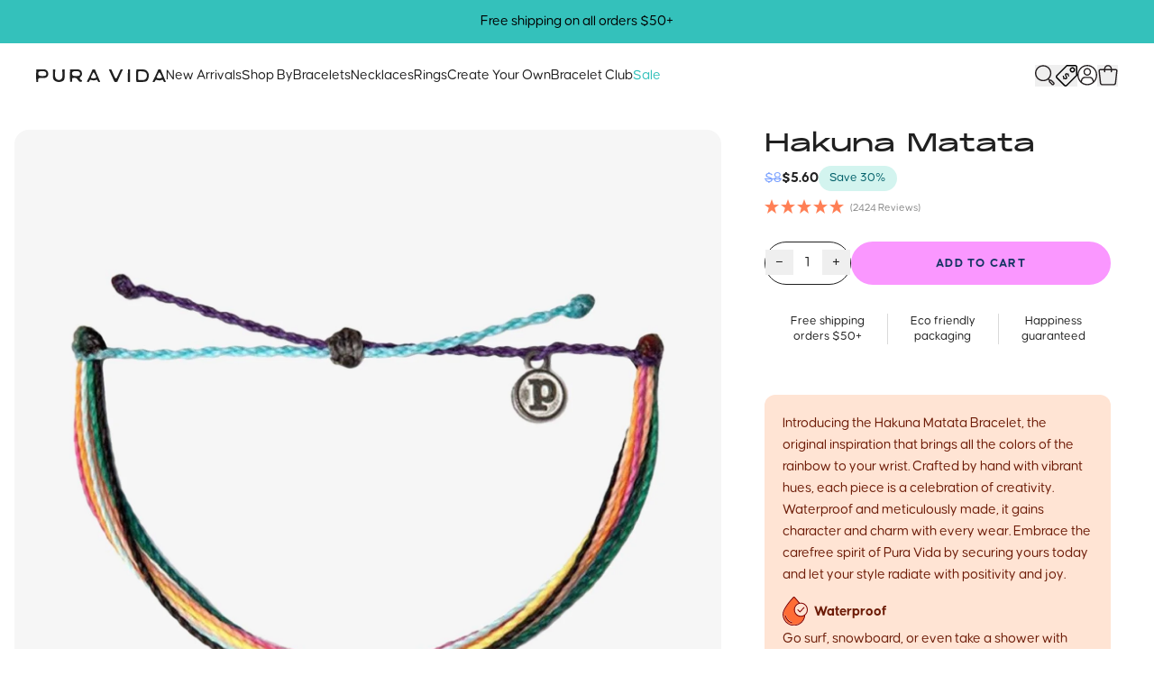

--- FILE ---
content_type: text/html; charset=utf-8
request_url: https://www.puravidabracelets.com/collections/gifts-under-15/products/hakuna-matata?variant=409221461
body_size: 75322
content:
<!doctype html>
<html class="js" lang="en">
  <head>

    <script>
  
  window.dataLayer = window.dataLayer || [];

  // Osano Google Consent
  function gtag(){dataLayer.push(arguments);}
  gtag('consent','default',{
    'ad_storage':'denied',
    'analytics_storage':'denied',
    'ad_user_data':'denied',
    'ad_personalization':'denied',
    'personalization_storage':'denied',
    'functionality_storage':'granted',
    'security_storage':'granted',
    'wait_for_update': 500
  });
  gtag("set", "ads_data_redaction", true);
  // End Osano Google Consent

  dataLayer.push({
    'pageType': 'product',
    'shopDomain': 'puravidabracelets.myshopify.com',
    'customer': {
      'isLoggedIn':false,
    },
    'template': 'product'
  });

  
      
    var gTagParamSkus = [];
    var gTagParamPrices = [];
    
      gTagParamSkus.push("10BRXX1021HAKMO");
      gTagParamPrices.push(parseFloat(5.6));
    

    window.dataLayer.push({
      'google_tag_params': {
        'ecomm_pagetype': 'product',
        'ecomm_prodid': gTagParamSkus,
        'ecomm_pvalue': gTagParamPrices
      }
    });

  

</script>

    <link rel="preconnect" href="https://www.googletagmanager.com">
    <link rel="preconnect" href="https://www.clarity.ms">
    <link rel="preconnect" href="https://cmp.osano.com">

    <script src="https://cmp.osano.com/Azq8QaSOZ923Y2fMg/0e5bf728-c0ea-43f4-82d9-c7cf68111f88/osano.js" async></script>

    <link href="//www.puravidabracelets.com/cdn/shop/t/594/assets/theme.css?v=94488363822133057651769036756" as="style" rel="preload">
    <link href="//www.puravidabracelets.com/cdn/shop/t/594/assets/theme.min.js?v=43383437673070633471768288784" as="script" rel="preload">
    <link href="//www.puravidabracelets.com/cdn/shop/t/594/assets/cart.min.js?v=167838136291001493521762214523" as="script" rel="preload">
    <link href="//www.puravidabracelets.com/cdn/shop/t/594/assets/swiper.min.js?v=104312064931231207321743715427" as="script" rel="preload">
    <link href="//www.puravidabracelets.com/cdn/shop/t/594/assets/Causten.otf?v=153565046961550339911758568834" as="font" type="font/otf" crossorigin="anonymous" rel="preload">
    <link href="//www.puravidabracelets.com/cdn/shop/t/594/assets/Causten-Bold.otf?v=164587244664243969141758568834" as="font" type="font/otf" crossorigin="anonymous" rel="preload">
    <link href="//www.puravidabracelets.com/cdn/shop/t/594/assets/Alias-Regular.woff2?v=35944430687708969601739299225" as="font" type="font/woff2" crossorigin="anonymous" rel="preload">
    <link href="//www.puravidabracelets.com/cdn/shop/t/594/assets/Alias-Bold.woff2?v=127676320482942702571739299225" as="font" type="font/woff2" crossorigin="anonymous" rel="preload">
    
    <meta charset="utf-8">
    <meta http-equiv="X-UA-Compatible" content="IE=edge">
    <meta name="viewport" content="width=device-width,initial-scale=1">
    <meta name="theme-color" content="#000">
    <link rel="canonical" href="https://www.puravidabracelets.com/products/hakuna-matata">
    <link rel="apple-touch-icon" href="//www.puravidabracelets.com/cdn/shop/files/favicon_ba011f2f-6f19-469d-b82d-d161fdb2a2df.png?crop=center&height=180&v=1755536169&width=180">
    <link rel="shortcut icon" type="image/png" href="//www.puravidabracelets.com/cdn/shop/files/favicon_ba011f2f-6f19-469d-b82d-d161fdb2a2df.png?crop=center&height=64&v=1755536169&width=64">

    <meta name="pinterest-rich-pin" content="false">
    <meta name="globalsign-domain-verification" content="LUMxQ9Avu7P86lNPRbO97fDZ2bp7-HoLpdqjSZ7V8J" />
    <meta name="google-site-verification" content="ACGsMvsTXlYJbrl72agutq_TYML5FkDNJRTkQo8yLeM" />
    <meta name="google-site-verification" content="7r_XkmIixL56Fj98SwEgbJmNji5A1MRgH6kbpKKSOtY" />
    <meta name="google-site-verification" content="Vik3FD1XRgE6QcrOUipxGHHIQ3TXUfymkdGLFUoLZVI" />
    <meta name="p:domain_verify" content="2ea8e3646dc29e3d28b86101ab843701"/>

    <title>Hakuna Matata</title>

    
      <meta name="description" content="Introducing the Hakuna Matata Bracelet, the original inspiration that brings all the colors of the rainbow to your wrist. Crafted by hand with vibrant hues, each piece is a celebration of creativity. Waterproof and meticulously made, it gains character and charm with every wear. Embrace the carefree spirit of Pura Vida">
    
    
    
      <script>(function(w,d,s,l,i){w[l]=w[l]||[];w[l].push({'gtm.start':
      new Date().getTime(),event:'gtm.js'});var f=d.getElementsByTagName(s)[0],
      j=d.createElement(s),dl=l!='dataLayer'?'&l='+l:'';j.async=true;j.src=
      'https://www.googletagmanager.com/gtm.js?id='+i+dl;f.parentNode.insertBefore(j,f);
      })(window,document,'script','dataLayer','GTM-T4CH5C');</script>
    

    

    

<meta property="og:site_name" content="Pura Vida Bracelets">
<meta property="og:url" content="https://www.puravidabracelets.com/products/hakuna-matata">
<meta property="og:title" content="Hakuna Matata">
<meta property="og:type" content="product">
<meta property="og:description" content="Introducing the Hakuna Matata Bracelet, the original inspiration that brings all the colors of the rainbow to your wrist. Crafted by hand with vibrant hues, each piece is a celebration of creativity. Waterproof and meticulously made, it gains character and charm with every wear. Embrace the carefree spirit of Pura Vida"><meta property="og:image" content="http://www.puravidabracelets.com/cdn/shop/products/Hakuna_Matata.jpg?v=1619732328">
  <meta property="og:image:secure_url" content="https://www.puravidabracelets.com/cdn/shop/products/Hakuna_Matata.jpg?v=1619732328">
  <meta property="og:image:width" content="1600">
  <meta property="og:image:height" content="1600"><meta property="og:price:amount" content="5.60">
  <meta property="og:price:currency" content="USD"><meta name="twitter:card" content="summary_large_image">
<meta name="twitter:title" content="Hakuna Matata">
<meta name="twitter:description" content="Introducing the Hakuna Matata Bracelet, the original inspiration that brings all the colors of the rainbow to your wrist. Crafted by hand with vibrant hues, each piece is a celebration of creativity. Waterproof and meticulously made, it gains character and charm with every wear. Embrace the carefree spirit of Pura Vida">


    <script>
  window.shop_api = {
    shop: {
      permanentDomain: 'puravidabracelets.myshopify.com',
      region: 'com',
      url: 'https://www.puravidabracelets.com',
      moneyFormat: "${{amount}}",
    },
    customer: {
      loggedIn:false,},
    request: {
      path: '/collections/gifts-under-15/products/hakuna-matata'
    },
    cart: {
      total: 0,
      currency: 'USD',
      json: {"note":null,"attributes":{},"original_total_price":0,"total_price":0,"total_discount":0,"total_weight":0.0,"item_count":0,"items":[],"requires_shipping":false,"currency":"USD","items_subtotal_price":0,"cart_level_discount_applications":[],"checkout_charge_amount":0},
      itemCount: 0,
    },
    routes: {
      cart_add_url: '/cart/add.js',
      cart_change_url: '/cart/change.js',
      cart_update_url: '/cart/update.js',
      cart_url: '/cart.js',
      cart_json: '/cart.json',
      cart_clear_url: '/cart/clear.js',
      root_url: '/',
    },
    settings: {
      cartTiers: [],
      giftEnabled: false,
      bogoHeader: 'Good Choice!',
      bogoBody: 'Add another BOGO item to your cart for FREE!*',
      bogoDisclaimer: '*Qualifying BOGO item of equal or lesser value. Some exclusions apply.',
      bogoButtonText: 'SHOP NOW',
      bogoButtonUrl: '/collections/bogo',
      
        customProfanityFilter: JSON.parse('["shat","foreskin","f[heart]ck","f♥ck","f♡ck","HUMP+DUMP","hump"]'),
      
    },
    strings: {
      addToCart: `Add to Cart`,
      soldOut: `Sold Out`,
      unavailable: `Unavailable`,
      preOrder: `Pre-Order`
    },
    template: {
      full: 'product',
      name: "product",
      suffix: null
    },
    vendor: {
      klaviyo: {
        publicApiKey: 'JpiXrs',
        newsletterListId: 'JLdJQT'
      },
      attentive: {
        signUpSourceId: ''
      },
      influence: {}
    },product: {
        allowPreOrders: false,
        preOrderShipDate: ''
      },swipers: {},
    swiperParams: {}
  };
</script>

    <link href="//www.puravidabracelets.com/cdn/shop/t/594/assets/theme.css?v=94488363822133057651769036756" rel="stylesheet" type="text/css" media="all" />

    <script src="//www.puravidabracelets.com/cdn/shop/t/594/assets/swiper.min.js?v=104312064931231207321743715427" defer></script>
    <script src="//www.puravidabracelets.com/cdn/shop/t/594/assets/cart.min.js?v=167838136291001493521762214523" defer></script>
    <script src="//www.puravidabracelets.com/cdn/shop/t/594/assets/theme.min.js?v=43383437673070633471768288784" defer></script>

    <script>window.performance && window.performance.mark && window.performance.mark('shopify.content_for_header.start');</script><meta name="facebook-domain-verification" content="5bdcl98kb7qht1nuehqpkghcjibd80">
<meta id="shopify-digital-wallet" name="shopify-digital-wallet" content="/2976313/digital_wallets/dialog">
<meta name="shopify-checkout-api-token" content="1f6f2d0d9905fa2dc4aee204ca903222">
<meta id="in-context-paypal-metadata" data-shop-id="2976313" data-venmo-supported="true" data-environment="production" data-locale="en_US" data-paypal-v4="true" data-currency="USD">
<link rel="alternate" hreflang="x-default" href="https://www.puravidabracelets.com/products/hakuna-matata">
<link rel="alternate" hreflang="en-CA" href="https://ca.puravidabracelets.com/products/hakuna-matata">
<link rel="alternate" hreflang="en-GB" href="https://uk.puravidabracelets.com/products/hakuna-matata">
<link rel="alternate" hreflang="en-US" href="https://www.puravidabracelets.com/products/hakuna-matata">
<link rel="alternate" type="application/json+oembed" href="https://www.puravidabracelets.com/products/hakuna-matata.oembed">
<script async="async" src="/checkouts/internal/preloads.js?locale=en-US"></script>
<link rel="preconnect" href="https://shop.app" crossorigin="anonymous">
<script async="async" src="https://shop.app/checkouts/internal/preloads.js?locale=en-US&shop_id=2976313" crossorigin="anonymous"></script>
<script id="apple-pay-shop-capabilities" type="application/json">{"shopId":2976313,"countryCode":"US","currencyCode":"USD","merchantCapabilities":["supports3DS"],"merchantId":"gid:\/\/shopify\/Shop\/2976313","merchantName":"Pura Vida Bracelets","requiredBillingContactFields":["postalAddress","email"],"requiredShippingContactFields":["postalAddress","email"],"shippingType":"shipping","supportedNetworks":["visa","masterCard","amex","discover","elo","jcb"],"total":{"type":"pending","label":"Pura Vida Bracelets","amount":"1.00"},"shopifyPaymentsEnabled":true,"supportsSubscriptions":true}</script>
<script id="shopify-features" type="application/json">{"accessToken":"1f6f2d0d9905fa2dc4aee204ca903222","betas":["rich-media-storefront-analytics"],"domain":"www.puravidabracelets.com","predictiveSearch":true,"shopId":2976313,"locale":"en"}</script>
<script>var Shopify = Shopify || {};
Shopify.shop = "puravidabracelets.myshopify.com";
Shopify.locale = "en";
Shopify.currency = {"active":"USD","rate":"1.0"};
Shopify.country = "US";
Shopify.theme = {"name":"Production","id":132548722774,"schema_name":"Pura Vida","schema_version":"1.0.0","theme_store_id":null,"role":"main"};
Shopify.theme.handle = "null";
Shopify.theme.style = {"id":null,"handle":null};
Shopify.cdnHost = "www.puravidabracelets.com/cdn";
Shopify.routes = Shopify.routes || {};
Shopify.routes.root = "/";</script>
<script type="module">!function(o){(o.Shopify=o.Shopify||{}).modules=!0}(window);</script>
<script>!function(o){function n(){var o=[];function n(){o.push(Array.prototype.slice.apply(arguments))}return n.q=o,n}var t=o.Shopify=o.Shopify||{};t.loadFeatures=n(),t.autoloadFeatures=n()}(window);</script>
<script>
  window.ShopifyPay = window.ShopifyPay || {};
  window.ShopifyPay.apiHost = "shop.app\/pay";
  window.ShopifyPay.redirectState = null;
</script>
<script id="shop-js-analytics" type="application/json">{"pageType":"product"}</script>
<script defer="defer" async type="module" src="//www.puravidabracelets.com/cdn/shopifycloud/shop-js/modules/v2/client.init-shop-cart-sync_BT-GjEfc.en.esm.js"></script>
<script defer="defer" async type="module" src="//www.puravidabracelets.com/cdn/shopifycloud/shop-js/modules/v2/chunk.common_D58fp_Oc.esm.js"></script>
<script defer="defer" async type="module" src="//www.puravidabracelets.com/cdn/shopifycloud/shop-js/modules/v2/chunk.modal_xMitdFEc.esm.js"></script>
<script type="module">
  await import("//www.puravidabracelets.com/cdn/shopifycloud/shop-js/modules/v2/client.init-shop-cart-sync_BT-GjEfc.en.esm.js");
await import("//www.puravidabracelets.com/cdn/shopifycloud/shop-js/modules/v2/chunk.common_D58fp_Oc.esm.js");
await import("//www.puravidabracelets.com/cdn/shopifycloud/shop-js/modules/v2/chunk.modal_xMitdFEc.esm.js");

  window.Shopify.SignInWithShop?.initShopCartSync?.({"fedCMEnabled":true,"windoidEnabled":true});

</script>
<script defer="defer" async type="module" src="//www.puravidabracelets.com/cdn/shopifycloud/shop-js/modules/v2/client.payment-terms_Ci9AEqFq.en.esm.js"></script>
<script defer="defer" async type="module" src="//www.puravidabracelets.com/cdn/shopifycloud/shop-js/modules/v2/chunk.common_D58fp_Oc.esm.js"></script>
<script defer="defer" async type="module" src="//www.puravidabracelets.com/cdn/shopifycloud/shop-js/modules/v2/chunk.modal_xMitdFEc.esm.js"></script>
<script type="module">
  await import("//www.puravidabracelets.com/cdn/shopifycloud/shop-js/modules/v2/client.payment-terms_Ci9AEqFq.en.esm.js");
await import("//www.puravidabracelets.com/cdn/shopifycloud/shop-js/modules/v2/chunk.common_D58fp_Oc.esm.js");
await import("//www.puravidabracelets.com/cdn/shopifycloud/shop-js/modules/v2/chunk.modal_xMitdFEc.esm.js");

  
</script>
<script>
  window.Shopify = window.Shopify || {};
  if (!window.Shopify.featureAssets) window.Shopify.featureAssets = {};
  window.Shopify.featureAssets['shop-js'] = {"shop-cart-sync":["modules/v2/client.shop-cart-sync_DZOKe7Ll.en.esm.js","modules/v2/chunk.common_D58fp_Oc.esm.js","modules/v2/chunk.modal_xMitdFEc.esm.js"],"init-fed-cm":["modules/v2/client.init-fed-cm_B6oLuCjv.en.esm.js","modules/v2/chunk.common_D58fp_Oc.esm.js","modules/v2/chunk.modal_xMitdFEc.esm.js"],"shop-cash-offers":["modules/v2/client.shop-cash-offers_D2sdYoxE.en.esm.js","modules/v2/chunk.common_D58fp_Oc.esm.js","modules/v2/chunk.modal_xMitdFEc.esm.js"],"shop-login-button":["modules/v2/client.shop-login-button_QeVjl5Y3.en.esm.js","modules/v2/chunk.common_D58fp_Oc.esm.js","modules/v2/chunk.modal_xMitdFEc.esm.js"],"pay-button":["modules/v2/client.pay-button_DXTOsIq6.en.esm.js","modules/v2/chunk.common_D58fp_Oc.esm.js","modules/v2/chunk.modal_xMitdFEc.esm.js"],"shop-button":["modules/v2/client.shop-button_DQZHx9pm.en.esm.js","modules/v2/chunk.common_D58fp_Oc.esm.js","modules/v2/chunk.modal_xMitdFEc.esm.js"],"avatar":["modules/v2/client.avatar_BTnouDA3.en.esm.js"],"init-windoid":["modules/v2/client.init-windoid_CR1B-cfM.en.esm.js","modules/v2/chunk.common_D58fp_Oc.esm.js","modules/v2/chunk.modal_xMitdFEc.esm.js"],"init-shop-for-new-customer-accounts":["modules/v2/client.init-shop-for-new-customer-accounts_C_vY_xzh.en.esm.js","modules/v2/client.shop-login-button_QeVjl5Y3.en.esm.js","modules/v2/chunk.common_D58fp_Oc.esm.js","modules/v2/chunk.modal_xMitdFEc.esm.js"],"init-shop-email-lookup-coordinator":["modules/v2/client.init-shop-email-lookup-coordinator_BI7n9ZSv.en.esm.js","modules/v2/chunk.common_D58fp_Oc.esm.js","modules/v2/chunk.modal_xMitdFEc.esm.js"],"init-shop-cart-sync":["modules/v2/client.init-shop-cart-sync_BT-GjEfc.en.esm.js","modules/v2/chunk.common_D58fp_Oc.esm.js","modules/v2/chunk.modal_xMitdFEc.esm.js"],"shop-toast-manager":["modules/v2/client.shop-toast-manager_DiYdP3xc.en.esm.js","modules/v2/chunk.common_D58fp_Oc.esm.js","modules/v2/chunk.modal_xMitdFEc.esm.js"],"init-customer-accounts":["modules/v2/client.init-customer-accounts_D9ZNqS-Q.en.esm.js","modules/v2/client.shop-login-button_QeVjl5Y3.en.esm.js","modules/v2/chunk.common_D58fp_Oc.esm.js","modules/v2/chunk.modal_xMitdFEc.esm.js"],"init-customer-accounts-sign-up":["modules/v2/client.init-customer-accounts-sign-up_iGw4briv.en.esm.js","modules/v2/client.shop-login-button_QeVjl5Y3.en.esm.js","modules/v2/chunk.common_D58fp_Oc.esm.js","modules/v2/chunk.modal_xMitdFEc.esm.js"],"shop-follow-button":["modules/v2/client.shop-follow-button_CqMgW2wH.en.esm.js","modules/v2/chunk.common_D58fp_Oc.esm.js","modules/v2/chunk.modal_xMitdFEc.esm.js"],"checkout-modal":["modules/v2/client.checkout-modal_xHeaAweL.en.esm.js","modules/v2/chunk.common_D58fp_Oc.esm.js","modules/v2/chunk.modal_xMitdFEc.esm.js"],"shop-login":["modules/v2/client.shop-login_D91U-Q7h.en.esm.js","modules/v2/chunk.common_D58fp_Oc.esm.js","modules/v2/chunk.modal_xMitdFEc.esm.js"],"lead-capture":["modules/v2/client.lead-capture_BJmE1dJe.en.esm.js","modules/v2/chunk.common_D58fp_Oc.esm.js","modules/v2/chunk.modal_xMitdFEc.esm.js"],"payment-terms":["modules/v2/client.payment-terms_Ci9AEqFq.en.esm.js","modules/v2/chunk.common_D58fp_Oc.esm.js","modules/v2/chunk.modal_xMitdFEc.esm.js"]};
</script>
<script>(function() {
  var isLoaded = false;
  function asyncLoad() {
    if (isLoaded) return;
    isLoaded = true;
    var urls = ["https:\/\/widgets.automizely.com\/aftership\/gmv.js?organization_id=ae25e988e2b148e99038b5a6516f5cda\u0026shop=puravidabracelets.myshopify.com","https:\/\/static.klaviyo.com\/onsite\/js\/klaviyo.js?company_id=XArRRS\u0026shop=puravidabracelets.myshopify.com","https:\/\/static.rechargecdn.com\/assets\/js\/widget.min.js?shop=puravidabracelets.myshopify.com","https:\/\/widget.ecocart.tools\/ecocart.js?shop_name=puravidabracelets.myshopify.com\u0026shop=puravidabracelets.myshopify.com","https:\/\/storm.spicegems.org\/0\/js\/scripttags\/puravidabracelets\/country_redirect_c93cfde4f0cabcbadb291a68dd3c213a.min.js?v=52\u0026shop=puravidabracelets.myshopify.com"];
    for (var i = 0; i < urls.length; i++) {
      var s = document.createElement('script');
      s.type = 'text/javascript';
      s.async = true;
      s.src = urls[i];
      var x = document.getElementsByTagName('script')[0];
      x.parentNode.insertBefore(s, x);
    }
  };
  if(window.attachEvent) {
    window.attachEvent('onload', asyncLoad);
  } else {
    window.addEventListener('load', asyncLoad, false);
  }
})();</script>
<script id="__st">var __st={"a":2976313,"offset":-28800,"reqid":"7e12df37-90a9-4c97-ae32-b0990bd8f2e6-1769086841","pageurl":"www.puravidabracelets.com\/collections\/gifts-under-15\/products\/hakuna-matata?variant=409221461","u":"8b259a5e0de8","p":"product","rtyp":"product","rid":178588205};</script>
<script>window.ShopifyPaypalV4VisibilityTracking = true;</script>
<script id="captcha-bootstrap">!function(){'use strict';const t='contact',e='account',n='new_comment',o=[[t,t],['blogs',n],['comments',n],[t,'customer']],c=[[e,'customer_login'],[e,'guest_login'],[e,'recover_customer_password'],[e,'create_customer']],r=t=>t.map((([t,e])=>`form[action*='/${t}']:not([data-nocaptcha='true']) input[name='form_type'][value='${e}']`)).join(','),a=t=>()=>t?[...document.querySelectorAll(t)].map((t=>t.form)):[];function s(){const t=[...o],e=r(t);return a(e)}const i='password',u='form_key',d=['recaptcha-v3-token','g-recaptcha-response','h-captcha-response',i],f=()=>{try{return window.sessionStorage}catch{return}},m='__shopify_v',_=t=>t.elements[u];function p(t,e,n=!1){try{const o=window.sessionStorage,c=JSON.parse(o.getItem(e)),{data:r}=function(t){const{data:e,action:n}=t;return t[m]||n?{data:e,action:n}:{data:t,action:n}}(c);for(const[e,n]of Object.entries(r))t.elements[e]&&(t.elements[e].value=n);n&&o.removeItem(e)}catch(o){console.error('form repopulation failed',{error:o})}}const l='form_type',E='cptcha';function T(t){t.dataset[E]=!0}const w=window,h=w.document,L='Shopify',v='ce_forms',y='captcha';let A=!1;((t,e)=>{const n=(g='f06e6c50-85a8-45c8-87d0-21a2b65856fe',I='https://cdn.shopify.com/shopifycloud/storefront-forms-hcaptcha/ce_storefront_forms_captcha_hcaptcha.v1.5.2.iife.js',D={infoText:'Protected by hCaptcha',privacyText:'Privacy',termsText:'Terms'},(t,e,n)=>{const o=w[L][v],c=o.bindForm;if(c)return c(t,g,e,D).then(n);var r;o.q.push([[t,g,e,D],n]),r=I,A||(h.body.append(Object.assign(h.createElement('script'),{id:'captcha-provider',async:!0,src:r})),A=!0)});var g,I,D;w[L]=w[L]||{},w[L][v]=w[L][v]||{},w[L][v].q=[],w[L][y]=w[L][y]||{},w[L][y].protect=function(t,e){n(t,void 0,e),T(t)},Object.freeze(w[L][y]),function(t,e,n,w,h,L){const[v,y,A,g]=function(t,e,n){const i=e?o:[],u=t?c:[],d=[...i,...u],f=r(d),m=r(i),_=r(d.filter((([t,e])=>n.includes(e))));return[a(f),a(m),a(_),s()]}(w,h,L),I=t=>{const e=t.target;return e instanceof HTMLFormElement?e:e&&e.form},D=t=>v().includes(t);t.addEventListener('submit',(t=>{const e=I(t);if(!e)return;const n=D(e)&&!e.dataset.hcaptchaBound&&!e.dataset.recaptchaBound,o=_(e),c=g().includes(e)&&(!o||!o.value);(n||c)&&t.preventDefault(),c&&!n&&(function(t){try{if(!f())return;!function(t){const e=f();if(!e)return;const n=_(t);if(!n)return;const o=n.value;o&&e.removeItem(o)}(t);const e=Array.from(Array(32),(()=>Math.random().toString(36)[2])).join('');!function(t,e){_(t)||t.append(Object.assign(document.createElement('input'),{type:'hidden',name:u})),t.elements[u].value=e}(t,e),function(t,e){const n=f();if(!n)return;const o=[...t.querySelectorAll(`input[type='${i}']`)].map((({name:t})=>t)),c=[...d,...o],r={};for(const[a,s]of new FormData(t).entries())c.includes(a)||(r[a]=s);n.setItem(e,JSON.stringify({[m]:1,action:t.action,data:r}))}(t,e)}catch(e){console.error('failed to persist form',e)}}(e),e.submit())}));const S=(t,e)=>{t&&!t.dataset[E]&&(n(t,e.some((e=>e===t))),T(t))};for(const o of['focusin','change'])t.addEventListener(o,(t=>{const e=I(t);D(e)&&S(e,y())}));const B=e.get('form_key'),M=e.get(l),P=B&&M;t.addEventListener('DOMContentLoaded',(()=>{const t=y();if(P)for(const e of t)e.elements[l].value===M&&p(e,B);[...new Set([...A(),...v().filter((t=>'true'===t.dataset.shopifyCaptcha))])].forEach((e=>S(e,t)))}))}(h,new URLSearchParams(w.location.search),n,t,e,['guest_login'])})(!1,!0)}();</script>
<script integrity="sha256-4kQ18oKyAcykRKYeNunJcIwy7WH5gtpwJnB7kiuLZ1E=" data-source-attribution="shopify.loadfeatures" defer="defer" src="//www.puravidabracelets.com/cdn/shopifycloud/storefront/assets/storefront/load_feature-a0a9edcb.js" crossorigin="anonymous"></script>
<script crossorigin="anonymous" defer="defer" src="//www.puravidabracelets.com/cdn/shopifycloud/storefront/assets/shopify_pay/storefront-65b4c6d7.js?v=20250812"></script>
<script data-source-attribution="shopify.dynamic_checkout.dynamic.init">var Shopify=Shopify||{};Shopify.PaymentButton=Shopify.PaymentButton||{isStorefrontPortableWallets:!0,init:function(){window.Shopify.PaymentButton.init=function(){};var t=document.createElement("script");t.src="https://www.puravidabracelets.com/cdn/shopifycloud/portable-wallets/latest/portable-wallets.en.js",t.type="module",document.head.appendChild(t)}};
</script>
<script data-source-attribution="shopify.dynamic_checkout.buyer_consent">
  function portableWalletsHideBuyerConsent(e){var t=document.getElementById("shopify-buyer-consent"),n=document.getElementById("shopify-subscription-policy-button");t&&n&&(t.classList.add("hidden"),t.setAttribute("aria-hidden","true"),n.removeEventListener("click",e))}function portableWalletsShowBuyerConsent(e){var t=document.getElementById("shopify-buyer-consent"),n=document.getElementById("shopify-subscription-policy-button");t&&n&&(t.classList.remove("hidden"),t.removeAttribute("aria-hidden"),n.addEventListener("click",e))}window.Shopify?.PaymentButton&&(window.Shopify.PaymentButton.hideBuyerConsent=portableWalletsHideBuyerConsent,window.Shopify.PaymentButton.showBuyerConsent=portableWalletsShowBuyerConsent);
</script>
<script data-source-attribution="shopify.dynamic_checkout.cart.bootstrap">document.addEventListener("DOMContentLoaded",(function(){function t(){return document.querySelector("shopify-accelerated-checkout-cart, shopify-accelerated-checkout")}if(t())Shopify.PaymentButton.init();else{new MutationObserver((function(e,n){t()&&(Shopify.PaymentButton.init(),n.disconnect())})).observe(document.body,{childList:!0,subtree:!0})}}));
</script>
<link id="shopify-accelerated-checkout-styles" rel="stylesheet" media="screen" href="https://www.puravidabracelets.com/cdn/shopifycloud/portable-wallets/latest/accelerated-checkout-backwards-compat.css" crossorigin="anonymous">
<style id="shopify-accelerated-checkout-cart">
        #shopify-buyer-consent {
  margin-top: 1em;
  display: inline-block;
  width: 100%;
}

#shopify-buyer-consent.hidden {
  display: none;
}

#shopify-subscription-policy-button {
  background: none;
  border: none;
  padding: 0;
  text-decoration: underline;
  font-size: inherit;
  cursor: pointer;
}

#shopify-subscription-policy-button::before {
  box-shadow: none;
}

      </style>

<script>window.performance && window.performance.mark && window.performance.mark('shopify.content_for_header.end');</script>

    <style>
  :root {
    --primary-color: ;
  }
</style>

    <script type="text/javascript">
        (function(c,l,a,r,i,t,y){
            c[a]=c[a]||function(){(c[a].q=c[a].q||[]).push(arguments)};
            t=l.createElement(r);t.async=1;t.src="https://www.clarity.ms/tag/"+i;
            y=l.getElementsByTagName(r)[0];y.parentNode.insertBefore(t,y);
        })(window, document, "clarity", "script", "r8rlz44ebr");
    </script>

    <link rel="stylesheet" href="//www.puravidabracelets.com/cdn/shop/t/594/assets/engraving-fonts.css?v=7137672642326101121768848340" media="print" onload="this.media='all'">

  <!-- BEGIN app block: shopify://apps/intelligems-a-b-testing/blocks/intelligems-script/fa83b64c-0c77-4c0c-b4b2-b94b42f5ef19 --><script>
  window._template = {
    directory: "",
    name: "product",
    suffix: "",
  };
  window.__productIdFromTemplate = 178588205;
  window.__plpCollectionIdFromTemplate = 262945341526;
  window.igProductData = (function() {
    const data = {};data["178588205"] = {
        productId: 178588205,
        handle: "hakuna-matata",
        tags: ["Best Sellers","bracelet style: originals","bracelets","bundle","bundle originals","category: bracelets","category: mens","color: multi","Core","feature: waterproof","final sale","gift box","jewelry","lastminutegifting","mens","originals","ORIGINALS BUNDLE POST","POS: 5 for $25","restocked","sale","Singles Day Sale","sold-out"],
        collectionIds: [268017958998,171824152662,267448582230,261665325142,13361745,260868603990,266349117526,266348462166,173639860310,296534179926,128694485078,3327393808,264462401622,264462303318,278275424342,267954585686,268484247638,267884363862,155479343190,262945341526,155479703638,155883274326,173957251158,262945374294,267266195542,173957218390,262783729750,140234817622,266349150294,266348527702,268224233558,268445024342,116822405,268018024534,260499931222,13007141,267256791126,298008248406,155397357654,298890920022,278332997718,273006985302,141482983510,264284012630,266932715606,268732137558],
        inventory: 2749,
        lowestVariantPrice: 560
      };return data;
  })();
</script>
<script type="module" blocking="render" fetchpriority="high" src="https://cdn.intelligems.io/esm/74f1b220e7d6/bundle.js" data-em-disable async></script>


<!-- END app block --><!-- BEGIN app block: shopify://apps/pccd3n954-opensend/blocks/opensend/2b2c3b10-a7b7-4c6a-8fec-fa45612cd8d4 -->
<script type='text/javascript'>
!function(s) {
  let o = s.createElement('script'), u = s.getElementsByTagName('script')[0];
  o.src = 'https://cdn.aggle.net/oir/oir.min.js';
  o.async = !0, o.setAttribute('oirtyp', '48b1feaa'), o.setAttribute('oirid', 'PCCD3N954');
  u.parentNode.insertBefore(o, u);
}(document);
</script>

<script type='text/javascript'>
!function(e) {
  let t = {  };
  (e._oirtrk = e._oirtrk || []).push(['track', 'on-site', t]);
}(window);
</script>


<!-- END app block --><!-- BEGIN app block: shopify://apps/elevar-conversion-tracking/blocks/dataLayerEmbed/bc30ab68-b15c-4311-811f-8ef485877ad6 -->



<script type="module" dynamic>
  const configUrl = "/a/elevar/static/configs/05bcc4ffe988416e95aa77c2575cd6501902d0bb/config.js";
  const config = (await import(configUrl)).default;
  const scriptUrl = config.script_src_app_theme_embed;

  if (scriptUrl) {
    const { handler } = await import(scriptUrl);

    await handler(
      config,
      {
        cartData: {
  marketId: "69828694",
  attributes:{},
  cartTotal: "0.0",
  currencyCode:"USD",
  items: []
}
,
        user: {cartTotal: "0.0",
    currencyCode:"USD",customer: {},
}
,
        isOnCartPage:false,
        collectionView:null,
        searchResultsView:null,
        productView:{
    attributes:{},
    currencyCode:"USD",defaultVariant: {id:"10BRXX1021HAKMO",name:"Hakuna Matata",
        brand:"Pura Vida Bracelets",
        category:"Bracelets",
        variant:"Default",
        price: "5.6",
        productId: "178588205",
        variantId: "409221461",
        compareAtPrice: "8.0",image:"\/\/www.puravidabracelets.com\/cdn\/shop\/products\/Hakuna_Matata.jpg?v=1619732328",url:"\/products\/hakuna-matata?variant=409221461"},items: [{id:"10BRXX1021HAKMO",name:"Hakuna Matata",
          brand:"Pura Vida Bracelets",
          category:"Bracelets",
          variant:"Default",
          price: "5.6",
          productId: "178588205",
          variantId: "409221461",
          compareAtPrice: "8.0",image:"\/\/www.puravidabracelets.com\/cdn\/shop\/products\/Hakuna_Matata.jpg?v=1619732328",url:"\/products\/hakuna-matata?variant=409221461"},]
  },
        checkoutComplete: null
      }
    );
  }
</script>


<!-- END app block --><!-- BEGIN app block: shopify://apps/triplewhale/blocks/triple_pixel_snippet/483d496b-3f1a-4609-aea7-8eee3b6b7a2a --><link rel='preconnect dns-prefetch' href='https://api.config-security.com/' crossorigin />
<link rel='preconnect dns-prefetch' href='https://conf.config-security.com/' crossorigin />
<script>
/* >> TriplePixel :: start*/
window.TriplePixelData={TripleName:"puravidabracelets.myshopify.com",ver:"2.16",plat:"SHOPIFY",isHeadless:false,src:'SHOPIFY_EXT',product:{id:"178588205",name:`Hakuna Matata`,price:"5.60",variant:"409221461"},search:"",collection:"262945341526",cart:"",template:"product",curr:"USD" || "USD"},function(W,H,A,L,E,_,B,N){function O(U,T,P,H,R){void 0===R&&(R=!1),H=new XMLHttpRequest,P?(H.open("POST",U,!0),H.setRequestHeader("Content-Type","text/plain")):H.open("GET",U,!0),H.send(JSON.stringify(P||{})),H.onreadystatechange=function(){4===H.readyState&&200===H.status?(R=H.responseText,U.includes("/first")?eval(R):P||(N[B]=R)):(299<H.status||H.status<200)&&T&&!R&&(R=!0,O(U,T-1,P))}}if(N=window,!N[H+"sn"]){N[H+"sn"]=1,L=function(){return Date.now().toString(36)+"_"+Math.random().toString(36)};try{A.setItem(H,1+(0|A.getItem(H)||0)),(E=JSON.parse(A.getItem(H+"U")||"[]")).push({u:location.href,r:document.referrer,t:Date.now(),id:L()}),A.setItem(H+"U",JSON.stringify(E))}catch(e){}var i,m,p;A.getItem('"!nC`')||(_=A,A=N,A[H]||(E=A[H]=function(t,e,i){return void 0===i&&(i=[]),"State"==t?E.s:(W=L(),(E._q=E._q||[]).push([W,t,e].concat(i)),W)},E.s="Installed",E._q=[],E.ch=W,B="configSecurityConfModel",N[B]=1,O("https://conf.config-security.com/model",5),i=L(),m=A[atob("c2NyZWVu")],_.setItem("di_pmt_wt",i),p={id:i,action:"profile",avatar:_.getItem("auth-security_rand_salt_"),time:m[atob("d2lkdGg=")]+":"+m[atob("aGVpZ2h0")],host:A.TriplePixelData.TripleName,plat:A.TriplePixelData.plat,url:window.location.href.slice(0,500),ref:document.referrer,ver:A.TriplePixelData.ver},O("https://api.config-security.com/event",5,p),O("https://api.config-security.com/first?host=".concat(p.host,"&plat=").concat(p.plat),5)))}}("","TriplePixel",localStorage);
/* << TriplePixel :: end*/
</script>



<!-- END app block --><!-- BEGIN app block: shopify://apps/klaviyo-email-marketing-sms/blocks/klaviyo-onsite-embed/2632fe16-c075-4321-a88b-50b567f42507 -->












  <script async src="https://static.klaviyo.com/onsite/js/JpiXrs/klaviyo.js?company_id=JpiXrs"></script>
  <script>!function(){if(!window.klaviyo){window._klOnsite=window._klOnsite||[];try{window.klaviyo=new Proxy({},{get:function(n,i){return"push"===i?function(){var n;(n=window._klOnsite).push.apply(n,arguments)}:function(){for(var n=arguments.length,o=new Array(n),w=0;w<n;w++)o[w]=arguments[w];var t="function"==typeof o[o.length-1]?o.pop():void 0,e=new Promise((function(n){window._klOnsite.push([i].concat(o,[function(i){t&&t(i),n(i)}]))}));return e}}})}catch(n){window.klaviyo=window.klaviyo||[],window.klaviyo.push=function(){var n;(n=window._klOnsite).push.apply(n,arguments)}}}}();</script>

  
    <script id="viewed_product">
      if (item == null) {
        var _learnq = _learnq || [];

        var MetafieldReviews = null
        var MetafieldYotpoRating = null
        var MetafieldYotpoCount = null
        var MetafieldLooxRating = null
        var MetafieldLooxCount = null
        var okendoProduct = null
        var okendoProductReviewCount = null
        var okendoProductReviewAverageValue = null
        try {
          // The following fields are used for Customer Hub recently viewed in order to add reviews.
          // This information is not part of __kla_viewed. Instead, it is part of __kla_viewed_reviewed_items
          MetafieldReviews = {"rating":{"scale_min":"1.0","scale_max":"5.0","value":"4.59"},"rating_count":63};
          MetafieldYotpoRating = "4.9"
          MetafieldYotpoCount = "2311"
          MetafieldLooxRating = null
          MetafieldLooxCount = null

          okendoProduct = null
          // If the okendo metafield is not legacy, it will error, which then requires the new json formatted data
          if (okendoProduct && 'error' in okendoProduct) {
            okendoProduct = null
          }
          okendoProductReviewCount = okendoProduct ? okendoProduct.reviewCount : null
          okendoProductReviewAverageValue = okendoProduct ? okendoProduct.reviewAverageValue : null
        } catch (error) {
          console.error('Error in Klaviyo onsite reviews tracking:', error);
        }

        var item = {
          Name: "Hakuna Matata",
          ProductID: 178588205,
          Categories: ["$10 \u0026 Under Bracelets","$15 \u0026 Under","$15 \u0026 Under Bracelets","All Jewelry","All Products","All Products, Except Club \u0026 Apparel","Artisan Bracelets","Artisan Jewelry","Back In Stock","Best Sellers","Best Selling Bracelets","Bracelets","Bracelets for Men","Bracelets for Women","Bundle + Save","Fan Faves","Father's Day Jewelry","Friendship Bracelets","Gifts Under $10","Gifts Under $15","Gifts Under $20","Gifts Under $25","Gifts Under $30","Gifts Under $35","Gifts Under $40","Gifts Under $50","Gifts Under $75","Going, going ...","Handmade Bracelets","Handmade Jewelry","Harper Individual Charms","Men's Jewelry","Original Bracelets","Outer Banks Shop","Rainbow Styles","Sale","Sale Bracelets","Shore Club Discount Collection","Staff Faves","String Bracelets","String Bracelets \u0026 Anklets","Sunday Steal Originals","The Great Outdoors","Trending","Waterproof String Bracelets","Waterproof Styles"],
          ImageURL: "https://www.puravidabracelets.com/cdn/shop/products/Hakuna_Matata_grande.jpg?v=1619732328",
          URL: "https://www.puravidabracelets.com/products/hakuna-matata",
          Brand: "Pura Vida Bracelets",
          Price: "$5.60",
          Value: "5.60",
          CompareAtPrice: "$8.00"
        };
        _learnq.push(['track', 'Viewed Product', item]);
        _learnq.push(['trackViewedItem', {
          Title: item.Name,
          ItemId: item.ProductID,
          Categories: item.Categories,
          ImageUrl: item.ImageURL,
          Url: item.URL,
          Metadata: {
            Brand: item.Brand,
            Price: item.Price,
            Value: item.Value,
            CompareAtPrice: item.CompareAtPrice
          },
          metafields:{
            reviews: MetafieldReviews,
            yotpo:{
              rating: MetafieldYotpoRating,
              count: MetafieldYotpoCount,
            },
            loox:{
              rating: MetafieldLooxRating,
              count: MetafieldLooxCount,
            },
            okendo: {
              rating: okendoProductReviewAverageValue,
              count: okendoProductReviewCount,
            }
          }
        }]);
      }
    </script>
  




  <script>
    window.klaviyoReviewsProductDesignMode = false
  </script>







<!-- END app block --><link href="https://monorail-edge.shopifysvc.com" rel="dns-prefetch">
<script>(function(){if ("sendBeacon" in navigator && "performance" in window) {try {var session_token_from_headers = performance.getEntriesByType('navigation')[0].serverTiming.find(x => x.name == '_s').description;} catch {var session_token_from_headers = undefined;}var session_cookie_matches = document.cookie.match(/_shopify_s=([^;]*)/);var session_token_from_cookie = session_cookie_matches && session_cookie_matches.length === 2 ? session_cookie_matches[1] : "";var session_token = session_token_from_headers || session_token_from_cookie || "";function handle_abandonment_event(e) {var entries = performance.getEntries().filter(function(entry) {return /monorail-edge.shopifysvc.com/.test(entry.name);});if (!window.abandonment_tracked && entries.length === 0) {window.abandonment_tracked = true;var currentMs = Date.now();var navigation_start = performance.timing.navigationStart;var payload = {shop_id: 2976313,url: window.location.href,navigation_start,duration: currentMs - navigation_start,session_token,page_type: "product"};window.navigator.sendBeacon("https://monorail-edge.shopifysvc.com/v1/produce", JSON.stringify({schema_id: "online_store_buyer_site_abandonment/1.1",payload: payload,metadata: {event_created_at_ms: currentMs,event_sent_at_ms: currentMs}}));}}window.addEventListener('pagehide', handle_abandonment_event);}}());</script>
<script id="web-pixels-manager-setup">(function e(e,d,r,n,o){if(void 0===o&&(o={}),!Boolean(null===(a=null===(i=window.Shopify)||void 0===i?void 0:i.analytics)||void 0===a?void 0:a.replayQueue)){var i,a;window.Shopify=window.Shopify||{};var t=window.Shopify;t.analytics=t.analytics||{};var s=t.analytics;s.replayQueue=[],s.publish=function(e,d,r){return s.replayQueue.push([e,d,r]),!0};try{self.performance.mark("wpm:start")}catch(e){}var l=function(){var e={modern:/Edge?\/(1{2}[4-9]|1[2-9]\d|[2-9]\d{2}|\d{4,})\.\d+(\.\d+|)|Firefox\/(1{2}[4-9]|1[2-9]\d|[2-9]\d{2}|\d{4,})\.\d+(\.\d+|)|Chrom(ium|e)\/(9{2}|\d{3,})\.\d+(\.\d+|)|(Maci|X1{2}).+ Version\/(15\.\d+|(1[6-9]|[2-9]\d|\d{3,})\.\d+)([,.]\d+|)( \(\w+\)|)( Mobile\/\w+|) Safari\/|Chrome.+OPR\/(9{2}|\d{3,})\.\d+\.\d+|(CPU[ +]OS|iPhone[ +]OS|CPU[ +]iPhone|CPU IPhone OS|CPU iPad OS)[ +]+(15[._]\d+|(1[6-9]|[2-9]\d|\d{3,})[._]\d+)([._]\d+|)|Android:?[ /-](13[3-9]|1[4-9]\d|[2-9]\d{2}|\d{4,})(\.\d+|)(\.\d+|)|Android.+Firefox\/(13[5-9]|1[4-9]\d|[2-9]\d{2}|\d{4,})\.\d+(\.\d+|)|Android.+Chrom(ium|e)\/(13[3-9]|1[4-9]\d|[2-9]\d{2}|\d{4,})\.\d+(\.\d+|)|SamsungBrowser\/([2-9]\d|\d{3,})\.\d+/,legacy:/Edge?\/(1[6-9]|[2-9]\d|\d{3,})\.\d+(\.\d+|)|Firefox\/(5[4-9]|[6-9]\d|\d{3,})\.\d+(\.\d+|)|Chrom(ium|e)\/(5[1-9]|[6-9]\d|\d{3,})\.\d+(\.\d+|)([\d.]+$|.*Safari\/(?![\d.]+ Edge\/[\d.]+$))|(Maci|X1{2}).+ Version\/(10\.\d+|(1[1-9]|[2-9]\d|\d{3,})\.\d+)([,.]\d+|)( \(\w+\)|)( Mobile\/\w+|) Safari\/|Chrome.+OPR\/(3[89]|[4-9]\d|\d{3,})\.\d+\.\d+|(CPU[ +]OS|iPhone[ +]OS|CPU[ +]iPhone|CPU IPhone OS|CPU iPad OS)[ +]+(10[._]\d+|(1[1-9]|[2-9]\d|\d{3,})[._]\d+)([._]\d+|)|Android:?[ /-](13[3-9]|1[4-9]\d|[2-9]\d{2}|\d{4,})(\.\d+|)(\.\d+|)|Mobile Safari.+OPR\/([89]\d|\d{3,})\.\d+\.\d+|Android.+Firefox\/(13[5-9]|1[4-9]\d|[2-9]\d{2}|\d{4,})\.\d+(\.\d+|)|Android.+Chrom(ium|e)\/(13[3-9]|1[4-9]\d|[2-9]\d{2}|\d{4,})\.\d+(\.\d+|)|Android.+(UC? ?Browser|UCWEB|U3)[ /]?(15\.([5-9]|\d{2,})|(1[6-9]|[2-9]\d|\d{3,})\.\d+)\.\d+|SamsungBrowser\/(5\.\d+|([6-9]|\d{2,})\.\d+)|Android.+MQ{2}Browser\/(14(\.(9|\d{2,})|)|(1[5-9]|[2-9]\d|\d{3,})(\.\d+|))(\.\d+|)|K[Aa][Ii]OS\/(3\.\d+|([4-9]|\d{2,})\.\d+)(\.\d+|)/},d=e.modern,r=e.legacy,n=navigator.userAgent;return n.match(d)?"modern":n.match(r)?"legacy":"unknown"}(),u="modern"===l?"modern":"legacy",c=(null!=n?n:{modern:"",legacy:""})[u],f=function(e){return[e.baseUrl,"/wpm","/b",e.hashVersion,"modern"===e.buildTarget?"m":"l",".js"].join("")}({baseUrl:d,hashVersion:r,buildTarget:u}),m=function(e){var d=e.version,r=e.bundleTarget,n=e.surface,o=e.pageUrl,i=e.monorailEndpoint;return{emit:function(e){var a=e.status,t=e.errorMsg,s=(new Date).getTime(),l=JSON.stringify({metadata:{event_sent_at_ms:s},events:[{schema_id:"web_pixels_manager_load/3.1",payload:{version:d,bundle_target:r,page_url:o,status:a,surface:n,error_msg:t},metadata:{event_created_at_ms:s}}]});if(!i)return console&&console.warn&&console.warn("[Web Pixels Manager] No Monorail endpoint provided, skipping logging."),!1;try{return self.navigator.sendBeacon.bind(self.navigator)(i,l)}catch(e){}var u=new XMLHttpRequest;try{return u.open("POST",i,!0),u.setRequestHeader("Content-Type","text/plain"),u.send(l),!0}catch(e){return console&&console.warn&&console.warn("[Web Pixels Manager] Got an unhandled error while logging to Monorail."),!1}}}}({version:r,bundleTarget:l,surface:e.surface,pageUrl:self.location.href,monorailEndpoint:e.monorailEndpoint});try{o.browserTarget=l,function(e){var d=e.src,r=e.async,n=void 0===r||r,o=e.onload,i=e.onerror,a=e.sri,t=e.scriptDataAttributes,s=void 0===t?{}:t,l=document.createElement("script"),u=document.querySelector("head"),c=document.querySelector("body");if(l.async=n,l.src=d,a&&(l.integrity=a,l.crossOrigin="anonymous"),s)for(var f in s)if(Object.prototype.hasOwnProperty.call(s,f))try{l.dataset[f]=s[f]}catch(e){}if(o&&l.addEventListener("load",o),i&&l.addEventListener("error",i),u)u.appendChild(l);else{if(!c)throw new Error("Did not find a head or body element to append the script");c.appendChild(l)}}({src:f,async:!0,onload:function(){if(!function(){var e,d;return Boolean(null===(d=null===(e=window.Shopify)||void 0===e?void 0:e.analytics)||void 0===d?void 0:d.initialized)}()){var d=window.webPixelsManager.init(e)||void 0;if(d){var r=window.Shopify.analytics;r.replayQueue.forEach((function(e){var r=e[0],n=e[1],o=e[2];d.publishCustomEvent(r,n,o)})),r.replayQueue=[],r.publish=d.publishCustomEvent,r.visitor=d.visitor,r.initialized=!0}}},onerror:function(){return m.emit({status:"failed",errorMsg:"".concat(f," has failed to load")})},sri:function(e){var d=/^sha384-[A-Za-z0-9+/=]+$/;return"string"==typeof e&&d.test(e)}(c)?c:"",scriptDataAttributes:o}),m.emit({status:"loading"})}catch(e){m.emit({status:"failed",errorMsg:(null==e?void 0:e.message)||"Unknown error"})}}})({shopId: 2976313,storefrontBaseUrl: "https://www.puravidabracelets.com",extensionsBaseUrl: "https://extensions.shopifycdn.com/cdn/shopifycloud/web-pixels-manager",monorailEndpoint: "https://monorail-edge.shopifysvc.com/unstable/produce_batch",surface: "storefront-renderer",enabledBetaFlags: ["2dca8a86"],webPixelsConfigList: [{"id":"1776648278","configuration":"{\"webPixelName\":\"Judge.me\"}","eventPayloadVersion":"v1","runtimeContext":"STRICT","scriptVersion":"34ad157958823915625854214640f0bf","type":"APP","apiClientId":683015,"privacyPurposes":["ANALYTICS"],"dataSharingAdjustments":{"protectedCustomerApprovalScopes":["read_customer_email","read_customer_name","read_customer_personal_data","read_customer_phone"]}},{"id":"1607237718","configuration":"{\"ti\":\"187224242\",\"endpoint\":\"https:\/\/bat.bing.com\/action\/0\"}","eventPayloadVersion":"v1","runtimeContext":"STRICT","scriptVersion":"5ee93563fe31b11d2d65e2f09a5229dc","type":"APP","apiClientId":2997493,"privacyPurposes":["ANALYTICS","MARKETING","SALE_OF_DATA"],"dataSharingAdjustments":{"protectedCustomerApprovalScopes":["read_customer_personal_data"]}},{"id":"1319960662","configuration":"{\"accountID\":\"JpiXrs\",\"webPixelConfig\":\"eyJlbmFibGVBZGRlZFRvQ2FydEV2ZW50cyI6IHRydWV9\"}","eventPayloadVersion":"v1","runtimeContext":"STRICT","scriptVersion":"524f6c1ee37bacdca7657a665bdca589","type":"APP","apiClientId":123074,"privacyPurposes":["ANALYTICS","MARKETING"],"dataSharingAdjustments":{"protectedCustomerApprovalScopes":["read_customer_address","read_customer_email","read_customer_name","read_customer_personal_data","read_customer_phone"]}},{"id":"1004601430","configuration":"{\"storeHandle\":\"puravidabracelets.myshopify.com\", \"publisherId\": \"PCCD3N954\"}","eventPayloadVersion":"v1","runtimeContext":"STRICT","scriptVersion":"b2309729ceb17e1d4a0464d22a77143e","type":"APP","apiClientId":254763565057,"privacyPurposes":["ANALYTICS","MARKETING","SALE_OF_DATA"],"dataSharingAdjustments":{"protectedCustomerApprovalScopes":["read_customer_address","read_customer_email","read_customer_name","read_customer_phone","read_customer_personal_data"]}},{"id":"790528086","configuration":"{\"shopId\":\"puravidabracelets.myshopify.com\"}","eventPayloadVersion":"v1","runtimeContext":"STRICT","scriptVersion":"674c31de9c131805829c42a983792da6","type":"APP","apiClientId":2753413,"privacyPurposes":["ANALYTICS","MARKETING","SALE_OF_DATA"],"dataSharingAdjustments":{"protectedCustomerApprovalScopes":["read_customer_address","read_customer_email","read_customer_name","read_customer_personal_data","read_customer_phone"]}},{"id":"697696342","configuration":"{\"config_url\": \"\/a\/elevar\/static\/configs\/05bcc4ffe988416e95aa77c2575cd6501902d0bb\/config.js\"}","eventPayloadVersion":"v1","runtimeContext":"STRICT","scriptVersion":"ab86028887ec2044af7d02b854e52653","type":"APP","apiClientId":2509311,"privacyPurposes":[],"dataSharingAdjustments":{"protectedCustomerApprovalScopes":["read_customer_address","read_customer_email","read_customer_name","read_customer_personal_data","read_customer_phone"]}},{"id":"371621974","configuration":"{\"extension\": \"puravidabracelets\"}","eventPayloadVersion":"v1","runtimeContext":"STRICT","scriptVersion":"419075bc4bceaed42e265f0117e8d6f6","type":"APP","apiClientId":352999,"privacyPurposes":["ANALYTICS","MARKETING","SALE_OF_DATA"],"dataSharingAdjustments":{"protectedCustomerApprovalScopes":[]}},{"id":"23789654","configuration":"{\"shopId\":\"puravidabracelets.myshopify.com\"}","eventPayloadVersion":"v1","runtimeContext":"STRICT","scriptVersion":"31536d5a2ef62c1887054e49fd58dba0","type":"APP","apiClientId":4845829,"privacyPurposes":["ANALYTICS"],"dataSharingAdjustments":{"protectedCustomerApprovalScopes":["read_customer_email","read_customer_personal_data","read_customer_phone"]}},{"id":"8355926","configuration":"{\"hashed_organization_id\":\"24662f937095a0f6281e36968822a8d9_v1\",\"app_key\":\"puravidabracelets\",\"allow_collect_personal_data\":\"true\"}","eventPayloadVersion":"v1","runtimeContext":"STRICT","scriptVersion":"c3e64302e4c6a915b615bb03ddf3784a","type":"APP","apiClientId":111542,"privacyPurposes":["ANALYTICS","MARKETING","SALE_OF_DATA"],"dataSharingAdjustments":{"protectedCustomerApprovalScopes":["read_customer_address","read_customer_email","read_customer_name","read_customer_personal_data","read_customer_phone"]}},{"id":"12124246","eventPayloadVersion":"1","runtimeContext":"LAX","scriptVersion":"8","type":"CUSTOM","privacyPurposes":["ANALYTICS","MARKETING","SALE_OF_DATA"],"name":"Snapchat"},{"id":"20119638","eventPayloadVersion":"1","runtimeContext":"LAX","scriptVersion":"8","type":"CUSTOM","privacyPurposes":["ANALYTICS","MARKETING","SALE_OF_DATA"],"name":"Intelligems Custom Tracking"},{"id":"38436950","eventPayloadVersion":"1","runtimeContext":"LAX","scriptVersion":"1","type":"CUSTOM","privacyPurposes":["ANALYTICS","MARKETING","SALE_OF_DATA"],"name":"Bing UET"},{"id":"39452758","eventPayloadVersion":"1","runtimeContext":"LAX","scriptVersion":"1","type":"CUSTOM","privacyPurposes":["ANALYTICS","MARKETING","SALE_OF_DATA"],"name":"Aspire"},{"id":"49250390","eventPayloadVersion":"1","runtimeContext":"LAX","scriptVersion":"1","type":"CUSTOM","privacyPurposes":["ANALYTICS","MARKETING","SALE_OF_DATA"],"name":"Axon Pixel"},{"id":"98795606","eventPayloadVersion":"1","runtimeContext":"LAX","scriptVersion":"2","type":"CUSTOM","privacyPurposes":[],"name":"Elevar Checkout Tracking"},{"id":"shopify-app-pixel","configuration":"{}","eventPayloadVersion":"v1","runtimeContext":"STRICT","scriptVersion":"0450","apiClientId":"shopify-pixel","type":"APP","privacyPurposes":["ANALYTICS","MARKETING"]},{"id":"shopify-custom-pixel","eventPayloadVersion":"v1","runtimeContext":"LAX","scriptVersion":"0450","apiClientId":"shopify-pixel","type":"CUSTOM","privacyPurposes":["ANALYTICS","MARKETING"]}],isMerchantRequest: false,initData: {"shop":{"name":"Pura Vida Bracelets","paymentSettings":{"currencyCode":"USD"},"myshopifyDomain":"puravidabracelets.myshopify.com","countryCode":"US","storefrontUrl":"https:\/\/www.puravidabracelets.com"},"customer":null,"cart":null,"checkout":null,"productVariants":[{"price":{"amount":5.6,"currencyCode":"USD"},"product":{"title":"Hakuna Matata","vendor":"Pura Vida Bracelets","id":"178588205","untranslatedTitle":"Hakuna Matata","url":"\/products\/hakuna-matata","type":"Bracelets"},"id":"409221461","image":{"src":"\/\/www.puravidabracelets.com\/cdn\/shop\/products\/Hakuna_Matata.jpg?v=1619732328"},"sku":"10BRXX1021HAKMO","title":"Default","untranslatedTitle":"Default"}],"purchasingCompany":null},},"https://www.puravidabracelets.com/cdn","fcfee988w5aeb613cpc8e4bc33m6693e112",{"modern":"","legacy":""},{"shopId":"2976313","storefrontBaseUrl":"https:\/\/www.puravidabracelets.com","extensionBaseUrl":"https:\/\/extensions.shopifycdn.com\/cdn\/shopifycloud\/web-pixels-manager","surface":"storefront-renderer","enabledBetaFlags":"[\"2dca8a86\"]","isMerchantRequest":"false","hashVersion":"fcfee988w5aeb613cpc8e4bc33m6693e112","publish":"custom","events":"[[\"page_viewed\",{}],[\"product_viewed\",{\"productVariant\":{\"price\":{\"amount\":5.6,\"currencyCode\":\"USD\"},\"product\":{\"title\":\"Hakuna Matata\",\"vendor\":\"Pura Vida Bracelets\",\"id\":\"178588205\",\"untranslatedTitle\":\"Hakuna Matata\",\"url\":\"\/products\/hakuna-matata\",\"type\":\"Bracelets\"},\"id\":\"409221461\",\"image\":{\"src\":\"\/\/www.puravidabracelets.com\/cdn\/shop\/products\/Hakuna_Matata.jpg?v=1619732328\"},\"sku\":\"10BRXX1021HAKMO\",\"title\":\"Default\",\"untranslatedTitle\":\"Default\"}}]]"});</script><script>
  window.ShopifyAnalytics = window.ShopifyAnalytics || {};
  window.ShopifyAnalytics.meta = window.ShopifyAnalytics.meta || {};
  window.ShopifyAnalytics.meta.currency = 'USD';
  var meta = {"product":{"id":178588205,"gid":"gid:\/\/shopify\/Product\/178588205","vendor":"Pura Vida Bracelets","type":"Bracelets","handle":"hakuna-matata","variants":[{"id":409221461,"price":560,"name":"Hakuna Matata","public_title":null,"sku":"10BRXX1021HAKMO"}],"remote":false},"page":{"pageType":"product","resourceType":"product","resourceId":178588205,"requestId":"7e12df37-90a9-4c97-ae32-b0990bd8f2e6-1769086841"}};
  for (var attr in meta) {
    window.ShopifyAnalytics.meta[attr] = meta[attr];
  }
</script>
<script class="analytics">
  (function () {
    var customDocumentWrite = function(content) {
      var jquery = null;

      if (window.jQuery) {
        jquery = window.jQuery;
      } else if (window.Checkout && window.Checkout.$) {
        jquery = window.Checkout.$;
      }

      if (jquery) {
        jquery('body').append(content);
      }
    };

    var hasLoggedConversion = function(token) {
      if (token) {
        return document.cookie.indexOf('loggedConversion=' + token) !== -1;
      }
      return false;
    }

    var setCookieIfConversion = function(token) {
      if (token) {
        var twoMonthsFromNow = new Date(Date.now());
        twoMonthsFromNow.setMonth(twoMonthsFromNow.getMonth() + 2);

        document.cookie = 'loggedConversion=' + token + '; expires=' + twoMonthsFromNow;
      }
    }

    var trekkie = window.ShopifyAnalytics.lib = window.trekkie = window.trekkie || [];
    if (trekkie.integrations) {
      return;
    }
    trekkie.methods = [
      'identify',
      'page',
      'ready',
      'track',
      'trackForm',
      'trackLink'
    ];
    trekkie.factory = function(method) {
      return function() {
        var args = Array.prototype.slice.call(arguments);
        args.unshift(method);
        trekkie.push(args);
        return trekkie;
      };
    };
    for (var i = 0; i < trekkie.methods.length; i++) {
      var key = trekkie.methods[i];
      trekkie[key] = trekkie.factory(key);
    }
    trekkie.load = function(config) {
      trekkie.config = config || {};
      trekkie.config.initialDocumentCookie = document.cookie;
      var first = document.getElementsByTagName('script')[0];
      var script = document.createElement('script');
      script.type = 'text/javascript';
      script.onerror = function(e) {
        var scriptFallback = document.createElement('script');
        scriptFallback.type = 'text/javascript';
        scriptFallback.onerror = function(error) {
                var Monorail = {
      produce: function produce(monorailDomain, schemaId, payload) {
        var currentMs = new Date().getTime();
        var event = {
          schema_id: schemaId,
          payload: payload,
          metadata: {
            event_created_at_ms: currentMs,
            event_sent_at_ms: currentMs
          }
        };
        return Monorail.sendRequest("https://" + monorailDomain + "/v1/produce", JSON.stringify(event));
      },
      sendRequest: function sendRequest(endpointUrl, payload) {
        // Try the sendBeacon API
        if (window && window.navigator && typeof window.navigator.sendBeacon === 'function' && typeof window.Blob === 'function' && !Monorail.isIos12()) {
          var blobData = new window.Blob([payload], {
            type: 'text/plain'
          });

          if (window.navigator.sendBeacon(endpointUrl, blobData)) {
            return true;
          } // sendBeacon was not successful

        } // XHR beacon

        var xhr = new XMLHttpRequest();

        try {
          xhr.open('POST', endpointUrl);
          xhr.setRequestHeader('Content-Type', 'text/plain');
          xhr.send(payload);
        } catch (e) {
          console.log(e);
        }

        return false;
      },
      isIos12: function isIos12() {
        return window.navigator.userAgent.lastIndexOf('iPhone; CPU iPhone OS 12_') !== -1 || window.navigator.userAgent.lastIndexOf('iPad; CPU OS 12_') !== -1;
      }
    };
    Monorail.produce('monorail-edge.shopifysvc.com',
      'trekkie_storefront_load_errors/1.1',
      {shop_id: 2976313,
      theme_id: 132548722774,
      app_name: "storefront",
      context_url: window.location.href,
      source_url: "//www.puravidabracelets.com/cdn/s/trekkie.storefront.1bbfab421998800ff09850b62e84b8915387986d.min.js"});

        };
        scriptFallback.async = true;
        scriptFallback.src = '//www.puravidabracelets.com/cdn/s/trekkie.storefront.1bbfab421998800ff09850b62e84b8915387986d.min.js';
        first.parentNode.insertBefore(scriptFallback, first);
      };
      script.async = true;
      script.src = '//www.puravidabracelets.com/cdn/s/trekkie.storefront.1bbfab421998800ff09850b62e84b8915387986d.min.js';
      first.parentNode.insertBefore(script, first);
    };
    trekkie.load(
      {"Trekkie":{"appName":"storefront","development":false,"defaultAttributes":{"shopId":2976313,"isMerchantRequest":null,"themeId":132548722774,"themeCityHash":"11079481817923262681","contentLanguage":"en","currency":"USD"},"isServerSideCookieWritingEnabled":true,"monorailRegion":"shop_domain","enabledBetaFlags":["65f19447"]},"Session Attribution":{},"S2S":{"facebookCapiEnabled":false,"source":"trekkie-storefront-renderer","apiClientId":580111}}
    );

    var loaded = false;
    trekkie.ready(function() {
      if (loaded) return;
      loaded = true;

      window.ShopifyAnalytics.lib = window.trekkie;

      var originalDocumentWrite = document.write;
      document.write = customDocumentWrite;
      try { window.ShopifyAnalytics.merchantGoogleAnalytics.call(this); } catch(error) {};
      document.write = originalDocumentWrite;

      window.ShopifyAnalytics.lib.page(null,{"pageType":"product","resourceType":"product","resourceId":178588205,"requestId":"7e12df37-90a9-4c97-ae32-b0990bd8f2e6-1769086841","shopifyEmitted":true});

      var match = window.location.pathname.match(/checkouts\/(.+)\/(thank_you|post_purchase)/)
      var token = match? match[1]: undefined;
      if (!hasLoggedConversion(token)) {
        setCookieIfConversion(token);
        window.ShopifyAnalytics.lib.track("Viewed Product",{"currency":"USD","variantId":409221461,"productId":178588205,"productGid":"gid:\/\/shopify\/Product\/178588205","name":"Hakuna Matata","price":"5.60","sku":"10BRXX1021HAKMO","brand":"Pura Vida Bracelets","variant":null,"category":"Bracelets","nonInteraction":true,"remote":false},undefined,undefined,{"shopifyEmitted":true});
      window.ShopifyAnalytics.lib.track("monorail:\/\/trekkie_storefront_viewed_product\/1.1",{"currency":"USD","variantId":409221461,"productId":178588205,"productGid":"gid:\/\/shopify\/Product\/178588205","name":"Hakuna Matata","price":"5.60","sku":"10BRXX1021HAKMO","brand":"Pura Vida Bracelets","variant":null,"category":"Bracelets","nonInteraction":true,"remote":false,"referer":"https:\/\/www.puravidabracelets.com\/collections\/gifts-under-15\/products\/hakuna-matata?variant=409221461"});
      }
    });


        var eventsListenerScript = document.createElement('script');
        eventsListenerScript.async = true;
        eventsListenerScript.src = "//www.puravidabracelets.com/cdn/shopifycloud/storefront/assets/shop_events_listener-3da45d37.js";
        document.getElementsByTagName('head')[0].appendChild(eventsListenerScript);

})();</script>
  <script>
  if (!window.ga || (window.ga && typeof window.ga !== 'function')) {
    window.ga = function ga() {
      (window.ga.q = window.ga.q || []).push(arguments);
      if (window.Shopify && window.Shopify.analytics && typeof window.Shopify.analytics.publish === 'function') {
        window.Shopify.analytics.publish("ga_stub_called", {}, {sendTo: "google_osp_migration"});
      }
      console.error("Shopify's Google Analytics stub called with:", Array.from(arguments), "\nSee https://help.shopify.com/manual/promoting-marketing/pixels/pixel-migration#google for more information.");
    };
    if (window.Shopify && window.Shopify.analytics && typeof window.Shopify.analytics.publish === 'function') {
      window.Shopify.analytics.publish("ga_stub_initialized", {}, {sendTo: "google_osp_migration"});
    }
  }
</script>
<script
  defer
  src="https://www.puravidabracelets.com/cdn/shopifycloud/perf-kit/shopify-perf-kit-3.0.4.min.js"
  data-application="storefront-renderer"
  data-shop-id="2976313"
  data-render-region="gcp-us-central1"
  data-page-type="product"
  data-theme-instance-id="132548722774"
  data-theme-name="Pura Vida"
  data-theme-version="1.0.0"
  data-monorail-region="shop_domain"
  data-resource-timing-sampling-rate="10"
  data-shs="true"
  data-shs-beacon="true"
  data-shs-export-with-fetch="true"
  data-shs-logs-sample-rate="1"
  data-shs-beacon-endpoint="https://www.puravidabracelets.com/api/collect"
></script>
</head>
  
  <body>

    <a class="skip-to-content-link sr-clickable" href="#main">Skip to content</a>

    <header class="sticky w-full top-0 left-0 z-20">
      <!-- BEGIN sections: header -->
<div id="shopify-section-sections--17085577625686__announcement_bar_jQ7V84" class="shopify-section shopify-section-group-header"><style>
  announcement-bar-item {
    display: grid;
  }
  @media all and (min-width: 768px) {
    announcement-bar-item {
      display: flex;
    }
    announcement-bar-item p {
      display: inline;
    }
  }
  announcement-bar-item[hidden] {
    visibility: hidden;
    height: 0;
  }
</style>

<announcement-bar cycle-speed="7" class="block overflow-hidden" style="background-color: #fa97ff;">
  <div class="text-center leading-none text-[13px] lg:text-base">
    
      <announcement-bar-item class="px-4 flex items-center h-12 justify-center gap-1 md:gap-10"  style="color: #000000;background-color: #fa97ff;"><div class="lg:flex lg:gap-1 leading-tight"><p>Just Dropped: Valentine's Day Styles <a href="/collections/valentines-day-collection" title="Valentine's Day Collection">Shop Now</a></p></div>
      </announcement-bar-item>
    
      <announcement-bar-item class="px-4 flex items-center h-12 justify-center gap-1 md:gap-10" hidden style="color: #000000;background-color: #34c1bb;"><div class="lg:flex lg:gap-1 leading-tight"><p>Free shipping on all orders $50+</p></div>
      </announcement-bar-item>
    
  </div>
</announcement-bar>

<script>
  class AnnouncementBar extends HTMLElement {

    async connectedCallback() {
      await customElements.whenDefined("announcement-bar-item");
      this.items = Array.from(this.querySelectorAll("announcement-bar-item"));
      this.hasPendingTransition = false;
      this._startPlayer();
    }
  
    get selectedIndex() {
      return this.items.findIndex(item => item.selected);
    }
  
    next() {
      this.select((this.selectedIndex + 1) % this.items.length);
    }
  
    async select(index, animate = true) {
      if (this.selectedIndex === index || this.hasPendingTransition) {
        return;
      }
      this._pausePlayer();
      this.hasPendingTransition = true;
      await this.items[this.selectedIndex].deselect(animate);
      await this.items[index].select(animate);
      this.style.backgroundColor = this.items[index].style.backgroundColor;
      this.hasPendingTransition = false;
      this._startPlayer();
    }

    _pausePlayer() {
      clearInterval(this._interval);
    }

    _startPlayer() {
      const cycleSpeed = parseInt(this.getAttribute("cycle-speed")) * 1000;
      this._interval = setInterval(this.next.bind(this), cycleSpeed);
    }
  }

  window.customElements.define("announcement-bar", AnnouncementBar);

  class AnnouncementBarItem extends HTMLElement {
    get index() {
      return [...this.parentNode.children].indexOf(this);
    }
  
    get hasContent() {
      return this.hasAttribute("has-content");
    }
  
    get selected() {
      return !this.hasAttribute("hidden");
    }
  
    async select(animate = true) {
      this.removeAttribute("hidden");
      
      await new Promise(resolve => {
        const animation = this.animate(
          {
            transform: ["translateY(10px)", "translateY(0)"],
            opacity: [0, 1]
          }, 
          {
            duration: animate ? 250 : 0,
            easing: "ease-in-out"
          }
        );
        animation.onfinish = resolve;
      });
    }
  
    async deselect(animate = true) {
      await this.closeContent();
      
      await new Promise(resolve => {
        const animation = this.animate(
          {
            transform: ["translateY(0)", "translateY(-10px)"],
            opacity: [1, 0]
          }, 
          {
            duration: animate ? 150 : 0,
            easing: "ease-in-out"
          }
        );
        animation.onfinish = resolve;
      });
      
      this.setAttribute("hidden", "");
    }
  
    async closeContent() {
      if (!this.hasContent || this.contentElement.hasAttribute("hidden")) {
        return Promise.resolve();
      }
      
      await new Promise(resolve => {
        this.contentElement.addEventListener("transitionend", () => resolve(), {
          once: true
        });
        this.contentElement.setAttribute("hidden", "");
      });
    }
  }
  window.customElements.define("announcement-bar-item", AnnouncementBarItem);
</script>


</div><div id="shopify-section-sections--17085577625686__navigation" class="shopify-section shopify-section-group-header"><div class="bg-white px-4 lg:px-10">

  <div class="flex items-center justify-between lg:py-0 py-4 lg:gap-5 xl:gap-10 max-w-screen-2xl mx-auto">

    <div class="flex items-center gap-3 lg:hidden ">
      <mobile-menu>
        <button type="button" data-toggle-menu aria-label="Open mobile menu" aria-haspopup="dialog" aria-expanded="false" class="block">
          <svg class="h-4 w-auto block" width="13" height="10" viewBox="0 0 13 10" xmlns="http://www.w3.org/2000/svg">
  <g id="Layer1-2">
      <path id="Path" fill="#202020" stroke="none" d="M 0.5 1.38 L 12.48 1.38 C 12.76 1.38 12.98 1.16 12.98 0.88 C 12.98 0.6 12.76 0.38 12.48 0.38 L 0.5 0.38 C 0.22 0.38 0 0.6 0 0.88 C 0 1.16 0.22 1.38 0.5 1.38 Z M 12.48 4.69 L 0.5 4.69 C 0.22 4.69 0 4.91 0 5.19 C 0 5.47 0.22 5.69 0.5 5.69 L 12.48 5.69 C 12.76 5.69 12.98 5.47 12.98 5.19 C 12.98 4.91 12.76 4.69 12.48 4.69 Z M 12.48 9 L 0.5 9 C 0.22 9 0 9.22 0 9.5 C 0 9.78 0.22 10 0.5 10 L 12.48 10 C 12.76 10 12.98 9.78 12.98 9.5 C 12.98 9.22 12.76 9 12.48 9 Z"/>
  </g>
</svg>
        </button>
        <nav class="fixed z-[998] top-0 left-0 w-screen h-svh -translate-x-full open-parent:translate-x-0 !lg:hidden transition-all duration-300 ease-in-out" role="dialog">
  
          <div class="bg-cream w-full overflow-y-auto pb-32 h-full top-0 left-0 absolute">
            
            <div class="p-6 flex items-center justify-between">
              <svg width="297" height="28" class="w-36 h-auto" viewBox="0 0 297 28" xmlns="http://www.w3.org/2000/svg">
    <g id="Layer1-2">
        <g id="Group">
            <path id="Path" fill="currentColor" stroke="none" d="M 65.379997 0.49 C 65.07 -0.219999 63.43 -0.17 62.450001 -0.139999 C 62.240002 -0.139999 62.060001 -0.129999 61.889999 -0.129999 L 61.77 -0.129999 C 60.439999 -0.16 60.169998 0.059999 60.119999 0.129999 C 60.119999 0.16 60.049999 0.459999 60.040001 0.51 L 60.040001 0.559999 C 59.91 1.049999 59.91 1.57 59.919998 2.059999 L 59.919998 2.360001 C 59.919998 4.110001 59.990002 5.889999 60.060001 7.6 C 60.150002 9.93 60.240002 12.34 60.169998 14.72 C 60.130001 16.060001 60.040001 17.48 59.52 18.790001 C 58.720001 20.790001 56.93 22.380001 54.709999 23.040001 C 51.470001 23.990002 47.91 22.98 45.639999 20.450001 C 45.029999 19.740002 44.5 18.849998 43.939999 17.639999 C 43.450001 16.599998 43.43 15.48 43.419998 14.41 C 43.419998 14.21 43.419998 14.01 43.41 13.81 L 43.279999 9.4 C 43.240002 8.129999 43.360001 6.870001 43.470001 5.66 C 43.610001 4.07 43.759998 2.42 43.560001 0.780001 C 43.560001 0.58 43.52 0.16 43.490002 0 L 43.43 -0.1 C 43.389999 -0.18 43.049999 -0.280001 42.77 -0.280001 C 42.59 -0.290001 42.41 -0.299999 42.23 -0.299999 C 41.689999 -0.299999 41.16 -0.24 40.639999 -0.190001 L 40.509998 -0.190001 C 40.299999 -0.16 40.09 -0.129999 39.889999 -0.120001 C 39.799999 -0.120001 39.689999 -0.110001 39.580002 -0.110001 L 39.509998 -0.110001 C 39.16 -0.1 38.580002 -0.08 38.540001 0.110001 C 38.369999 0.82 38.389999 2.049999 38.41 2.790001 L 38.41 2.9 C 38.439999 4.299999 38.419998 5.68 38.41 6.85 C 38.41 7.48 38.389999 8.110001 38.380001 8.74 C 38.349998 10.59 38.32 12.5 38.349998 14.38 C 38.380001 16.619999 38.419998 19.16 39.419998 21.32 C 40.73 24.139999 43.779999 26.34 47.779999 27.359999 C 49.209999 27.719999 50.66 27.92 52.099998 27.959999 C 52.259998 27.959999 52.419998 27.959999 52.580002 27.959999 C 55.450001 27.959999 58.169998 27.299999 60.470001 26.049999 C 61.75 25.349998 62.709999 24.58 63.41 23.68 C 65.199997 21.389999 65.360001 18.23 65.360001 14.93 C 65.360001 13.33 65.379997 11.709999 65.400002 10.139999 L 65.400002 9.91 C 65.43 8.369999 65.440002 6.98 65.449997 5.59 C 65.449997 5.18 65.489998 4.690001 65.540001 4.17 C 65.650002 2.860001 65.769997 1.4 65.389999 0.52 Z"/>
            <path id="path1" fill="currentColor" stroke="none" d="M 5.68 19.939999 C 5.9 19.75 6.18 19.59 6.57 19.459999 C 7.19 19.25 7.88 19.139999 8.74 19.119999 C 9.29 19.110001 9.85 19.139999 10.39 19.16 C 10.75 19.18 11.1 19.189999 11.45 19.200001 C 13.3 19.23 15.16 19.200001 16.73 19.170002 C 20.09 19.099998 23.58 18.77 26.01 15.670001 C 27.629999 13.610001 28.209999 10.940001 27.65 8.15 C 27.41 6.959999 26.98 5.789999 26.370001 4.68 C 23.389999 -0.719999 17.4 -0.559999 11.6 -0.389999 C 10.06 -0.35 8.62 -0.299999 7.23 -0.370001 C 6.4 -0.41 2.04 -0.219999 1.13 -0.129999 C 1.11 -0.129999 1.04 -0.110001 0.97 -0.1 C 0.87 -0.08 0.58 -0.040001 0.53 0 L 0.5 0.02 C 0.46 0.09 0.36 0.35 0.35 0.41 C 0.35 0.780001 0.31 1.18 0.28 1.5 C 0.24 1.9 0.2 2.35 0.22 2.809999 C 0.25 3.59 0.22 4.4 0.19 5.120001 C 0.18 5.5 0.16 5.879999 0.15 6.26 L 0.03 13.12 C -0.04 17.34 0.02 20.75 0.23 23.860001 C 0.23 24.98 0.23 26.129999 0.27 27.219999 C 0.27 27.23 0.3 27.289999 0.32 27.34 L 0.34 27.379999 C 0.38 27.49 0.41 27.559999 0.42 27.619999 C 0.56 27.779999 0.93 27.959999 1.9 28 C 2.46 28.029999 3.02 27.939999 3.57 27.859999 C 3.76 27.83 3.95 27.799999 4.14 27.779999 C 4.48 27.74 4.62 27.609999 4.66 27.309999 L 4.69 27.07 C 4.72 26.869999 4.74 26.67 4.77 26.449999 C 4.79 26.209999 4.75 25.07 4.72 24.309999 L 4.72 24.099998 C 4.67 23.080002 4.63 22.029999 4.99 21.040001 C 5.17 20.560001 5.39 20.200001 5.68 19.950001 Z M 9.7 4.209999 C 10.22 4.039999 13.72 3.889999 15.06 3.950001 C 19.51 4.139999 23.49 4.76 23.299999 10.299999 C 23.17 14.23 19.219999 14.77 15.37 14.77 C 14.96 14.77 14.55 14.77 14.17 14.76 L 14.07 14.76 C 13.75 14.76 13.44 14.75 13.15 14.75 C 13.15 14.75 13.13 14.75 13.1 14.75 C 12.87 14.76 11.93 14.74 11.05 14.690001 C 10.02 14.64 9.74 14.59 9.61 14.53 C 7.27 14.1 4.62 13.01 4.77 8.51 C 4.85 6.059999 6.46 4.65 9.69 4.209999 Z"/>
            <path id="path2" fill="currentColor" stroke="none" d="M 105.029999 24.549999 C 104.870003 24.269999 104.610001 24.029999 104.230003 23.82 C 103.970001 23.670002 103.669998 23.549999 103.400002 23.43 C 103.199997 23.34 102.989998 23.259998 102.800003 23.16 C 101.459999 22.5 99.510002 20.77 100.010002 18.93 C 100.099998 18.580002 100.260002 18.240002 100.489998 17.889999 C 100.610001 17.77 100.690002 17.700001 100.769997 17.630001 C 100.970001 17.450001 101.199997 17.25 101.370003 17.029999 C 101.699997 16.610001 102.040001 16.240002 102.360001 15.87 L 102.389999 15.840001 C 103.339996 14.78 104.230003 13.78 104.650002 12.22 C 105.059998 10.67 105.080002 8.92 104.709999 7.01 C 104.440002 5.610001 104.029999 4.58 103.43 3.75 C 102.43 2.370001 100.839996 1.549999 99.269997 0.860001 C 96.449997 -0.379999 93.25 -0.27 90.139999 -0.16 L 90.010002 -0.16 C 88.839996 -0.110001 87.620003 -0.120001 86.440002 -0.139999 L 86.339996 -0.139999 C 85.760002 -0.139999 85.169998 -0.15 84.589996 -0.15 C 82.400002 -0.15 80.07 -0.08 77.849998 0.440001 C 77.779999 0.459999 77.589996 0.700001 77.559998 0.85 C 77.489998 1.09 77.519997 2.34 77.559998 2.620001 C 77.720001 3.73 77.629997 4.940001 77.540001 6.110001 C 77.489998 6.74 77.449997 7.309999 77.440002 7.869999 C 77.410004 9.85 77.389999 11.879999 77.389999 13.91 C 77.389999 16.040001 77.449997 18.240002 77.510002 20.18 C 77.529999 20.93 77.550003 21.68 77.57 22.43 C 77.589996 23.299999 77.610001 24.16 77.620003 25.029999 C 77.620003 25.199999 77.620003 25.369999 77.620003 25.539999 C 77.620003 25.779999 77.620003 26.039999 77.620003 26.279999 C 77.629997 26.549999 77.690002 26.83 77.739998 27.109999 C 77.769997 27.25 77.800003 27.389999 77.82 27.529999 C 78.099998 27.66 78.389999 27.67 78.690002 27.689999 C 78.769997 27.689999 78.839996 27.689999 78.919998 27.699999 L 79.029999 27.699999 C 79.410004 27.73 79.809998 27.759998 80.199997 27.74 C 80.839996 27.719999 81.489998 27.599998 82.089996 27.459999 C 82.089996 27.459999 82.089996 27.459999 82.089996 27.459999 C 82.089996 27.459999 82.089996 27.459999 82.089996 27.459999 C 82.360001 26.639999 82.32 25.74 82.279999 24.879999 L 82.25 24.189999 C 82.209999 23.279999 82.160004 22.349998 82.209999 21.43 C 82.239998 20.869999 82.440002 20.330002 82.760002 19.91 C 83.580002 18.849998 85.330002 18.759998 85.849998 18.759998 C 86.160004 18.759998 86.480003 18.759998 86.809998 18.75 C 89.019997 18.709999 91.269997 18.670002 93 20.259998 C 93.889999 21.080002 94.669998 22.099998 95.43 23.099998 C 95.959999 23.790001 96.5 24.5 97.059998 25.129999 C 97.82 25.969999 98.589996 26.759998 99.559998 27.17 C 100.089996 27.4 100.720001 27.519999 101.519997 27.559999 C 102.739998 27.619999 103.660004 27.42 104.309998 26.939999 C 105.019997 26.429998 105.480003 25.349998 105.019997 24.559999 Z M 92.720001 14.76 C 92.309998 14.76 91.910004 14.76 91.519997 14.75 L 91.419998 14.75 C 91.099998 14.75 90.790001 14.74 90.5 14.74 C 90.5 14.74 90.480003 14.74 90.449997 14.74 C 90.220001 14.75 89.279999 14.73 88.400002 14.68 C 87.370003 14.63 87.089996 14.58 86.959999 14.52 C 84.620003 14.09 81.970001 13 82.120003 8.5 C 82.199997 6.049999 83.809998 4.639999 87.040001 4.200001 C 87.57 4.030001 91.019997 3.889999 92.400002 3.940001 C 96.849998 4.129999 100.830002 4.75 100.650002 10.289999 C 100.519997 14.22 96.57 14.76 92.720001 14.76 Z"/>
            <path id="path3" fill="currentColor" stroke="none" d="M 138.619995 23.040001 C 138.949997 23.040001 139.300003 23.139999 139.589996 23.360001 C 139.860001 23.560001 140.070007 23.810001 140.240005 24.039999 C 140.570007 24.469999 140.820007 25.009998 141.070007 25.519999 C 141.490005 26.4 141.919998 27.289999 142.679993 27.75 C 142.919998 27.84 144.139999 27.809999 144.660004 27.799999 C 144.830002 27.799999 144.960007 27.799999 145.050003 27.799999 L 145.169998 27.799999 C 146.380005 27.83 146.600006 27.629999 146.630005 27.539999 C 146.729996 27.32 146.470001 26.83 146.389999 26.67 C 146.350006 26.599998 146.309998 26.529999 146.270004 26.459999 C 146.190002 26.32 146.119995 26.189999 146.070007 26.08 C 145.820007 25.529999 145.600006 25.019999 145.399994 24.539999 C 145.339996 24.389999 145.259995 24.25 145.190002 24.099998 L 145.089996 23.889999 C 145.089996 23.889999 145.029999 23.779999 145 23.720001 C 144.889999 23.529999 144.770004 23.32 144.740005 23.130001 C 144.169998 21.84 143.600006 20.549999 143.029999 19.259998 C 141.880005 16.650002 140.729996 14.05 139.589996 11.440001 C 138.740005 9.48 137.880005 7.52 137.029999 5.559999 C 136.610001 4.59 136.190002 3.629999 135.770004 2.66 C 135.660004 2.389999 135.550003 2.120001 135.440002 1.84 C 135.190002 1.209999 134.949997 0.58 134.619995 0.040001 C 134.509995 -0.059999 134.320007 -0.15 134.169998 -0.18 C 133.660004 -0.219999 131.130005 -0.26 130.690002 -0.219999 C 130.320007 -0.219999 129.800003 -0.190001 129.479996 0.02 C 128.820007 0.459999 128.460007 1.450001 128.139999 2.309999 C 128.029999 2.620001 127.93 2.889999 127.82 3.139999 C 127.260002 4.41 126.699997 5.68 126.129997 6.92 C 125.010002 9.389999 123.809998 11.91 122.589996 14.400001 C 121.230003 17.16 120.099998 19.380001 119.040001 21.400002 C 118.419998 22.580002 117.800003 23.75 117.18 24.9 C 116.970001 25.279999 116.82 25.65 116.660004 26.039999 L 116.529999 26.359999 C 116.480003 26.48 116.419998 26.59 116.349998 26.709999 C 116.209999 26.959999 116.080002 27.179998 116.080002 27.369999 C 116.080002 27.459999 116.120003 27.549999 116.139999 27.59 C 116.419998 27.699999 117.440002 27.769999 118.089996 27.769999 C 118.370003 27.75 118.639999 27.74 118.889999 27.74 C 119.290001 27.74 119.669998 27.759998 120.019997 27.809999 C 120.959999 27.969999 121.82 26.199999 122.099998 25.619999 C 122.290001 25.209999 122.540001 24.74 122.889999 24.32 C 122.970001 24.23 123.050003 24.119999 123.120003 24.019999 L 123.150002 23.98 C 123.32 23.75 123.510002 23.490002 123.760002 23.299999 C 124.330002 22.869999 125.019997 23.110001 125.580002 23.299999 L 125.769997 23.360001 C 127.849998 24.049999 130.199997 24.42 132.240005 24.349998 C 133.259995 24.32 134.350006 24.16 135.570007 23.849998 C 135.919998 23.759998 136.279999 23.630001 136.630005 23.509998 L 136.649994 23.509998 C 136.649994 23.509998 136.690002 23.619999 136.690002 23.619999 L 136.660004 23.5 C 137.300003 23.27 137.960007 23.040001 138.630005 23 Z M 136.570007 18.580002 C 136.419998 18.639999 136.270004 18.700001 136.130005 18.77 C 135.770004 18.950001 135.339996 19.16 134.869995 19.32 C 134.740005 19.369999 134.600006 19.41 134.460007 19.439999 C 133.259995 19.759998 132.029999 19.799999 131.080002 19.799999 L 130.880005 19.799999 C 129.479996 19.799999 128.009995 19.700001 126.739998 19.049999 C 125.169998 18.25 125.760002 16.900002 126.220001 15.81 L 126.279999 15.670001 C 126.32 15.590001 126.349998 15.500001 126.370003 15.410001 C 126.410004 15.29 126.440002 15.18 126.489998 15.09 C 126.620003 14.8 127.43 13.13 127.589996 12.860001 C 127.709999 12.6 127.870003 12.320001 128.020004 12.05 L 128.149994 12.08 L 128.149994 12.08 C 128.149994 12.08 128.039993 12.02 128.039993 12.02 C 128.220001 11.709999 128.399994 11.4 128.539993 11.07 C 128.619995 10.85 128.740005 10.66 128.860001 10.469999 C 128.960007 10.299999 129.070007 10.129999 129.139999 9.940001 L 129.179993 9.84 C 129.800003 8.33 130.179993 7.58 130.460007 7.34 C 130.860001 7.02 131.279999 6.9 131.720001 6.99 C 132.679993 7.190001 133.419998 8.389999 133.690002 8.889999 C 134.509995 10.42 135.300003 11.99 136.059998 13.55 C 136.419998 14.3 136.770004 15.05 137.119995 15.8 L 137.190002 15.96 C 137.229996 16.049999 137.289993 16.16 137.360001 16.259998 C 137.600006 16.670002 137.880005 17.16 137.779999 17.610001 L 137.779999 17.66 C 137.779999 17.66 137.759995 17.709999 137.759995 17.75 L 137.759995 17.830002 C 137.759995 17.830002 137.679993 17.889999 137.679993 17.889999 C 137.570007 17.990002 137.470001 18.080002 137.399994 18.130001 C 137.149994 18.32 136.839996 18.450001 136.550003 18.57 Z"/>
            <path id="path4" fill="currentColor" stroke="none" d="M 183.929993 27.75 C 183.929993 27.75 183.990005 27.73 184.029999 27.719999 C 184.169998 27.67 184.339996 27.619999 184.529999 27.67 C 184.550003 27.67 184.699997 27.67 185.610001 27.5 L 185.679993 27.5 C 185.75 27.469999 185.800003 27.459999 185.839996 27.459999 C 186.149994 27.42 186.369995 26.769999 186.479996 26.42 L 186.479996 26.389999 C 186.509995 26.34 186.520004 26.289999 186.539993 26.25 C 186.740005 25.679998 186.990005 25.129999 187.229996 24.58 C 187.339996 24.33 187.449997 24.08 187.559998 23.84 C 188.240005 22.27 188.919998 20.700001 189.600006 19.18 C 191.100006 15.820001 192.679993 12.43 194.289993 9.119999 C 195.080002 7.5 195.899994 5.83 196.75 4.139999 C 196.839996 3.950001 196.940002 3.77 197.029999 3.58 C 197.330002 2.98 197.630005 2.379999 197.960007 1.82 C 198.029999 1.700001 198.110001 1.58 198.190002 1.460001 L 198.220001 1.42 C 198.460007 1.059999 198.699997 0.690001 198.789993 0.32 C 198.880005 0.09 198.820007 -0.08 198.729996 -0.17 C 198.559998 -0.34 197.729996 -0.41 197.419998 -0.440001 C 197.330002 -0.440001 197.25 -0.450001 197.190002 -0.459999 C 194.619995 -0.57 193.75 -0.25 193.490005 0.030001 C 193.289993 0.24 193.179993 0.540001 193.070007 0.83 C 193.020004 0.950001 192.979996 1.07 192.940002 1.18 C 192.789993 1.530001 192.619995 1.879999 192.460007 2.210001 L 192.440002 2.24 C 192.339996 2.450001 192.240005 2.66 192.139999 2.870001 C 191.729996 3.76 191.330002 4.65 190.919998 5.539999 L 190.589996 6.27 C 189.539993 8.6 188.5 10.869999 187.389999 13.04 C 186.679993 14.43 185.860001 16.080002 185.179993 17.82 C 185.119995 17.990002 184.880005 18.389999 184.490005 19.02 L 184.440002 19.110001 C 184.399994 19.170002 184.380005 19.209999 184.360001 19.240002 C 183.830002 20.029999 182.559998 19.869999 181.889999 19.580002 C 181.009995 19.200001 180.559998 18.259998 180.160004 17.43 C 180.070007 17.23 179.979996 17.040001 179.880005 16.860001 C 178.539993 14.320001 177.380005 11.65 176.25 9.059999 L 176.089996 8.699999 C 175.380005 7.059999 174.679993 5.469999 173.940002 3.91 L 173.910004 3.84 C 173.580002 3.15 173.25 2.440001 172.949997 1.73 C 172.779999 1.33 172.440002 0.5 171.970001 0.18 C 171.550003 -0.110001 170.229996 -0.280001 168.350006 -0.280001 C 167.979996 -0.280001 167.600006 -0.280001 167.240005 -0.26 C 167.240005 -0.26 167.179993 -0.25 167.119995 -0.24 C 166.990005 -0.219999 166.889999 -0.200001 166.809998 -0.15 C 166.679993 -0.07 166.610001 0.030001 166.589996 0.15 C 166.570007 0.25 166.589996 0.34 166.660004 0.43 C 166.919998 0.82 167.100006 1.299999 167.270004 1.76 C 167.369995 2.040001 167.470001 2.299999 167.589996 2.540001 L 174.850006 17.830002 C 175.270004 18.720001 175.75 19.720001 176.190002 20.740002 C 176.380005 21.18 176.559998 21.630001 176.75 22.080002 L 176.75 22.110001 C 177.419998 23.73 178.100006 25.4 179.119995 26.83 C 179.240005 27 179.369995 27.139999 179.509995 27.269999 C 180.220001 27.879999 181.169998 27.859999 182.179993 27.83 C 182.380005 27.83 182.580002 27.83 182.779999 27.83 C 182.979996 27.83 183.770004 27.789999 183.940002 27.75 Z"/>
            <path id="path5" fill="currentColor" stroke="none" d="M 209.949997 24.719999 C 209.919998 25.219999 209.949997 25.679998 209.979996 26.129999 C 210 26.459999 210.020004 26.789999 210.020004 27.129999 C 210.020004 27.379999 210.080002 27.559999 210.210007 27.67 C 210.419998 27.869999 210.800003 27.849998 211 27.84 C 211.050003 27.84 211.080002 27.84 211.110001 27.84 C 211.669998 27.84 212.410004 27.82 213.059998 27.789999 C 213.630005 27.769999 214.169998 27.75 214.529999 27.75 C 215.009995 27.75 215.050003 27.41 215.050003 27.309999 C 215.050003 26.57 215.050003 25.83 215.059998 25.08 C 215.059998 24.179998 215.080002 23.27 215.070007 22.369999 C 215.050003 18.5 215.020004 14.650001 214.970001 10.92 C 214.940002 9.01 214.910004 7.1 214.880005 5.190001 C 214.880005 4.66 214.880005 4.1 214.899994 3.559999 L 214.899994 3.41 C 214.919998 2.719999 214.940002 2.01 214.899994 1.309999 C 214.899994 1.23 214.899994 1.139999 214.899994 1.030001 C 214.899994 0.58 214.880005 -0.17 214.619995 -0.389999 C 214.289993 -0.68 213.690002 -0.65 213.210007 -0.629999 C 213.119995 -0.629999 213.020004 -0.629999 212.940002 -0.629999 C 212.589996 -0.629999 212.229996 -0.65 211.889999 -0.67 C 211.589996 -0.690001 211.279999 -0.709999 210.970001 -0.709999 C 210.729996 -0.709999 210.619995 -0.690001 210.570007 -0.68 C 210.490005 -0.65 210.309998 -0.34 210.270004 -0.110001 C 210.149994 0.52 210.179993 1.23 210.210007 1.93 C 210.229996 2.33 210.240005 2.65 210.240005 2.969999 C 210.240005 3.360001 210.240005 3.76 210.220001 4.15 C 210.210007 4.940001 210.199997 5.73 210.199997 6.52 L 210.199997 6.52 C 210.199997 6.52 210.009995 23.709999 210.009995 23.709999 C 210.009995 24.049999 209.990005 24.389999 209.970001 24.719999 Z"/>
            <path id="path6" fill="currentColor" stroke="none" d="M 229.259995 23.119999 C 229.259995 24.42 229.270004 25.74 229.479996 26.99 C 229.509995 27.189999 229.610001 27.369999 229.75 27.48 C 229.869995 27.58 230.509995 27.699999 230.720001 27.67 C 230.839996 27.67 230.970001 27.689999 231.190002 27.73 L 231.240005 27.73 C 231.330002 27.759998 231.490005 27.789999 231.529999 27.789999 C 232.470001 27.789999 233.410004 27.789999 234.350006 27.789999 C 235.279999 27.789999 236.220001 27.779999 237.169998 27.779999 C 238.630005 27.779999 239.830002 27.789999 240.960007 27.82 C 244.600006 27.91 247.869995 27.889999 250.990005 26.799999 C 252.520004 26.259998 253.729996 25.529999 254.580002 24.619999 C 255.619995 23.509998 256.220001 22.049999 256.720001 20.639999 C 257.809998 17.57 258.26001 15.070001 258.140015 12.78 C 257.929993 8.789999 255.75 4.789999 252.440002 2.34 C 250.970001 1.25 249.350006 0.549999 247.75 0.33 C 244.479996 0 241.119995 0.01 237.850006 0.030001 C 237.229996 0.030001 236.610001 0.030001 236 0.030001 L 235.110001 0.030001 C 234.169998 0 233.190002 -0.01 232.240005 0.030001 C 232.149994 0.030001 232.050003 0.030001 231.940002 0.030001 C 231.199997 0.049999 230.190002 0.08 229.710007 0.540001 C 229.360001 0.85 229.339996 1.629999 229.330002 2.15 L 229.309998 2.799999 C 229.289993 3.49 229.270004 4.17 229.259995 4.860001 C 229.169998 8.59 229.139999 12.42 229.160004 16.25 C 229.160004 18.080002 229.190002 20 229.229996 21.939999 C 229.229996 22.330002 229.229996 22.73 229.240005 23.119999 Z M 233.5 18.689999 C 233.529999 18.310001 233.570007 17.959999 233.580002 17.619999 C 233.619995 16.389999 233.820007 9.059999 233.820007 7.82 C 233.820007 7.629999 233.820007 7.440001 233.809998 7.24 C 233.800003 6.76 233.779999 6.27 233.850006 5.789999 C 233.990005 4.860001 234.809998 4.34 236.289993 4.25 L 236.399994 4.25 C 240.160004 4.030001 243.720001 4.24 246.990005 4.860001 C 249.789993 5.389999 252.160004 7.48 253.020004 10.18 C 253.360001 11.23 253.470001 12.31 253.529999 13.13 C 253.639999 14.67 253.589996 15.840001 253.350006 16.889999 C 252.919998 18.779999 251.850006 20.48 250.330002 21.68 C 248.169998 23.380001 245.490005 23.610001 243.160004 23.610001 C 242.330002 23.610001 241.490005 23.57 240.679993 23.529999 L 240.639999 23.529999 C 240.320007 23.509998 239.990005 23.5 239.669998 23.490002 C 239.389999 23.48 239.119995 23.470001 238.839996 23.459999 C 238.330002 23.439999 237.830002 23.420002 237.330002 23.400002 C 237.119995 23.389999 236.889999 23.400002 236.649994 23.400002 C 236.009995 23.400002 235.369995 23.420002 234.809998 23.170002 C 234.350006 22.959999 233.970001 22.549999 233.740005 22.029999 C 233.289993 21.009998 233.389999 19.830002 233.5 18.700001 Z"/>
            <path id="path7" fill="currentColor" stroke="none" d="M 289.079987 23.040001 C 289.410004 23.040001 289.75 23.139999 290.049988 23.360001 C 290.320007 23.560001 290.529999 23.810001 290.700012 24.039999 C 291.029999 24.48 291.290009 25.019999 291.540009 25.539999 C 291.950012 26.4 292.380005 27.289999 293.140015 27.75 C 293.380005 27.84 294.600006 27.809999 295.119995 27.799999 C 295.290009 27.799999 295.420013 27.799999 295.51001 27.799999 L 295.630005 27.799999 C 296.839996 27.83 297.059998 27.629999 297.089996 27.539999 C 297.190002 27.32 296.929993 26.83 296.850006 26.67 C 296.809998 26.599998 296.769989 26.519999 296.730011 26.459999 L 296.709991 26.42 C 296.640015 26.299999 296.579987 26.179998 296.540009 26.09 C 296.309998 25.58 296.089996 25.07 295.869995 24.549999 C 295.820007 24.42 295.75 24.289999 295.690002 24.17 L 295.559998 23.91 C 295.559998 23.91 295.519989 23.830002 295.48999 23.779999 L 295.470001 23.75 C 295.359985 23.560001 295.23999 23.349998 295.209991 23.16 C 294.640015 21.869999 294.070007 20.580002 293.5 19.290001 C 292.350006 16.68 291.200012 14.08 290.059998 11.469999 C 289.200012 9.51 288.350006 7.549999 287.5 5.59 C 287.079987 4.620001 286.660004 3.66 286.23999 2.690001 C 286.130005 2.43 286.019989 2.17 285.920013 1.9 L 285.899994 1.860001 C 285.660004 1.25 285.410004 0.620001 285.089996 0.08 C 284.980011 -0.02 284.790009 -0.110001 284.640015 -0.139999 C 284.130005 -0.18 281.600006 -0.219999 281.160004 -0.18 C 280.790009 -0.18 280.269989 -0.15 279.950012 0.059999 C 279.279999 0.51 278.920013 1.49 278.609985 2.360001 C 278.5 2.65 278.399994 2.93 278.290009 3.190001 C 277.73999 4.450001 277.170013 5.719999 276.600006 6.969999 C 275.450012 9.48 274.26001 12 273.059998 14.45 C 271.700012 17.209999 270.570007 19.43 269.51001 21.450001 C 268.880005 22.66 268.25 23.84 267.649994 24.949999 C 267.450012 25.33 267.290009 25.689999 267.130005 26.08 L 266.98999 26.41 C 266.940002 26.529999 266.880005 26.639999 266.809998 26.759998 C 266.670013 27.009998 266.540009 27.23 266.540009 27.42 C 266.540009 27.509998 266.579987 27.599998 266.600006 27.639999 C 266.880005 27.75 267.899994 27.82 268.549988 27.82 C 268.829987 27.799999 269.100006 27.789999 269.350006 27.789999 C 269.75 27.789999 270.130005 27.809999 270.480011 27.859999 C 270.519989 27.859999 270.559998 27.859999 270.600006 27.859999 C 271.5 27.859999 272.290009 26.219999 272.549988 25.67 C 272.73999 25.269999 272.98999 24.779999 273.350006 24.359999 C 273.440002 24.259998 273.519989 24.15 273.600006 24.039999 C 273.790009 23.779999 273.970001 23.529999 274.220001 23.349998 C 274.790009 22.920002 275.480011 23.16 276.040009 23.349998 L 276.230011 23.41 C 278.309998 24.099998 280.670013 24.469999 282.700012 24.4 C 283.720001 24.369999 284.809998 24.209999 286.029999 23.900002 C 286.390015 23.810001 286.769989 23.670002 287.109985 23.549999 L 287.149994 23.670002 L 287.109985 23.549999 C 287.75 23.32 288.410004 23.09 289.089996 23.049999 Z M 287.019989 18.580002 C 286.869995 18.639999 286.730011 18.700001 286.589996 18.77 C 286.230011 18.950001 285.799988 19.16 285.329987 19.32 C 285.200012 19.369999 285.059998 19.41 284.920013 19.439999 C 283.720001 19.759998 282.48999 19.799999 281.540009 19.799999 L 281.339996 19.799999 C 279.940002 19.799999 278.470001 19.700001 277.200012 19.049999 C 275.630005 18.25 276.220001 16.900002 276.679993 15.81 L 276.73999 15.670001 C 276.779999 15.590001 276.809998 15.500001 276.829987 15.410001 C 276.869995 15.29 276.899994 15.18 276.950012 15.09 C 277.079987 14.8 277.890015 13.13 278.049988 12.860001 C 278.170013 12.6 278.329987 12.320001 278.480011 12.05 L 278.609985 12.08 C 278.609985 12.08 278.609985 12.08 278.609985 12.08 L 278.5 12.02 C 278.679993 11.709999 278.859985 11.4 279 11.07 C 279.079987 10.85 279.200012 10.66 279.320007 10.469999 C 279.420013 10.299999 279.529999 10.129999 279.600006 9.940001 L 279.640015 9.84 C 280.079987 8.779999 280.579987 7.65 280.920013 7.34 C 281.329987 7.02 281.75 6.9 282.179993 6.99 C 283.149994 7.190001 283.880005 8.389999 284.149994 8.889999 C 284.959991 10.41 285.76001 11.98 286.519989 13.55 C 286.910004 14.360001 287.299988 15.190001 287.660004 15.97 C 287.700012 16.060001 287.769989 16.170002 287.829987 16.279999 C 288.059998 16.68 288.339996 17.16 288.23999 17.610001 L 288.23999 17.66 C 288.23999 17.66 288.220001 17.709999 288.220001 17.75 L 288.200012 17.830002 L 288.140015 17.889999 C 288.029999 18 287.929993 18.080002 287.859985 18.130001 C 287.600006 18.32 287.299988 18.450001 287 18.57 Z"/>
        </g>
    </g>
</svg>


              <button type="button" data-close-menu aria-label="Close menu">
                <svg class="w-6 h-auto pointer-events-none" width="14" height="15" viewBox="0 0 14 15" xmlns="http://www.w3.org/2000/svg">
  <path id="Path" fill="#241f20" stroke="none" d="M 7.31 7.4 L 13.07 1.64 C 13.27 1.44 13.27 1.13 13.07 0.93 C 12.87 0.73 12.56 0.73 12.36 0.93 L 6.61 6.679999 L 0.85 0.94 C 0.66 0.74 0.34 0.74 0.15 0.94 C -0.04 1.14 -0.05 1.45 0.15 1.64 L 5.9 7.39 L 0.15 13.15 C -0.05 13.35 -0.05 13.66 0.15 13.86 C 0.241466 13.955349 0.367873 14.009254 0.5 14.009254 C 0.632127 14.009254 0.758534 13.955349 0.85 13.86 L 6.6 8.110001 L 12.35 13.86 C 12.441465 13.955349 12.567873 14.009254 12.7 14.009254 C 12.832127 14.009254 12.958534 13.955349 13.05 13.86 C 13.25 13.66 13.25 13.35 13.05 13.15 L 7.3 7.4 Z"/>
</svg>
              </button>
            </div>

            <ul data-mobile-menu class="pb-4 "><li class=""> 
      
        <a href="/collections/new-arrivals" class="h-14 px-6 font-alias text-xl flex items-center ">
          <span>New Arrivals
          </span>
        </a>
      
    </li>
  <li class=""> 
      
        <details>
          <summary class="h-14 px-6 flex text-xl font-alias items-center justify-between ">
            <div class="flex items-center">
              <span class="">Shop By
              </span>
            </div>
            <svg class="h-3.5 w-auto fill-black" width="5" height="9" viewBox="0 0 5 9" fill="none" xmlns="http://www.w3.org/2000/svg">
<path d="M1.06445 0.625L4.81445 4.375L1.06445 8.125L0.185547 7.24609L3.05664 4.375L0.185547 1.50391L1.06445 0.625Z" fill="inherit"/>
</svg>

          </summary>
          <div class="fixed h-svh overflow-y-auto pb-32 w-full bg-cream top-0 left-0">
            <div class="flex items-center justify-between pt-4 px-6">
              <button type="button" data-back-button class="flex items-center gap-3">
                <svg class="pointer-events-none rotate-180 fill-pink stroke-pink" width="41" height="41" viewBox="0 0 41 41" fill="none" xmlns="http://www.w3.org/2000/svg">
  <path stroke="inherit" d="M 0.5 20.464491 C 0.5 9.418753 9.454308 0.464481 20.5 0.464481 C 31.545744 0.464481 40.5 9.418753 40.5 20.464491 C 40.5 31.510124 31.545744 40.464481 20.5 40.464481 C 9.454308 40.464481 0.5 31.510124 0.5 20.464491 Z"/>
  <path fill="currentColor" stroke="none" d="M 14 19.808201 L 23.4375 19.808201 L 21.0625 17.402 L 22 16.4645 L 26 20.4645 L 22 24.4645 L 21.0625 23.527 L 23.4375 21.120701 L 14 21.120701 L 14 19.808201 Z"/>
</svg>

                <span class="text-lg text-blue-dark font-alias leading-none">Back</span>
              </button>
              <button type="button" data-close-menu aria-label="Close menu">
                <svg class="w-6 h-auto pointer-events-none" width="14" height="15" viewBox="0 0 14 15" xmlns="http://www.w3.org/2000/svg">
  <path id="Path" fill="#241f20" stroke="none" d="M 7.31 7.4 L 13.07 1.64 C 13.27 1.44 13.27 1.13 13.07 0.93 C 12.87 0.73 12.56 0.73 12.36 0.93 L 6.61 6.679999 L 0.85 0.94 C 0.66 0.74 0.34 0.74 0.15 0.94 C -0.04 1.14 -0.05 1.45 0.15 1.64 L 5.9 7.39 L 0.15 13.15 C -0.05 13.35 -0.05 13.66 0.15 13.86 C 0.241466 13.955349 0.367873 14.009254 0.5 14.009254 C 0.632127 14.009254 0.758534 13.955349 0.85 13.86 L 6.6 8.110001 L 12.35 13.86 C 12.441465 13.955349 12.567873 14.009254 12.7 14.009254 C 12.832127 14.009254 12.958534 13.955349 13.05 13.86 C 13.25 13.66 13.25 13.35 13.05 13.15 L 7.3 7.4 Z"/>
</svg>
              </button>
            </div>
            <h2 class="px-6 text-2xl font-alias mt-6">Shop By</h2>
            
            
              <ul class="grid grid-cols-2 gap-3 mt-4 px-6">
                

                    <li>
                      <a href="/collections/valentines-day-collection" class="rounded-lg overflow-hidden block">
                        <img
                          class="w-full h-auto block aspect-square"
                          src="//www.puravidabracelets.com/cdn/shop/files/54072_4.jpg?height=500&v=1768285299"
                          alt=""
                          width="400"
                          height="400"
                          loading="lazy">
                        <div class="text-center text-xs md:text-sm tracking-widest pt-2 pb-2.5 font-bold uppercase leading-none bg-mint-light text-mint-dark">
                          V-Day Styles
                        </div>
                      </a>
                    </li>                        
                  
                

                    <li>
                      <a href="/collections/harper-charm-bar" class="rounded-lg overflow-hidden block">
                        <img
                          class="w-full h-auto block aspect-square"
                          src="//www.puravidabracelets.com/cdn/shop/files/54103_6_1.jpg?height=500&v=1768286612"
                          alt=""
                          width="400"
                          height="400"
                          loading="lazy">
                        <div class="text-center text-xs md:text-sm tracking-widest pt-2 pb-2.5 font-bold uppercase leading-none bg-orange-light text-orange-dark">
                          Harper Charms
                        </div>
                      </a>
                    </li>                        
                  
                

                

                
              </ul>
            
            <ul class="px-6 py-4">
              
                <li>
                  
                    <details class="group border-b border-solid border-pink" open>
                      <summary class="h-16 flex text-xl items-center justify-between font-alias">
                        Category
                        <svg class="h-3.5 w-auto rotate-90 group-open:-rotate-90 fill-black" width="5" height="9" viewBox="0 0 5 9" fill="none" xmlns="http://www.w3.org/2000/svg">
<path d="M1.06445 0.625L4.81445 4.375L1.06445 8.125L0.185547 7.24609L3.05664 4.375L0.185547 1.50391L1.06445 0.625Z" fill="inherit"/>
</svg>

                      </summary>
                      <ul class="pb-4 pl-4">
                        
                          <li>
                            <a class="pb-2  block" href="/collections/all">
                              Shop All
                              
                            </a>
                          </li>
                        
                          <li>
                            <a class="pb-2 pt-2 block" href="/collections/all-bracelets">
                              Bracelets
                              
                            </a>
                          </li>
                        
                          <li>
                            <a class="pb-2 pt-2 block" href="/collections/necklaces">
                              Necklaces
                              
                            </a>
                          </li>
                        
                          <li>
                            <a class="pb-2 pt-2 block" href="/collections/harper-charm-bar">
                              Harper Charms
                              
                                <span class="text-mint ml-1.5 pl-2 border-l border-solid border-black">New</span>
                              
                            </a>
                          </li>
                        
                          <li>
                            <a class="pb-2 pt-2 block" href="/collections/rings">
                              Rings
                              
                            </a>
                          </li>
                        
                          <li>
                            <a class="pb-2 pt-2 block" href="/collections/earrings">
                              Earrings
                              
                            </a>
                          </li>
                        
                          <li>
                            <a class="pb-2 pt-2 block" href="/collections/anklets">
                              Anklets
                              
                            </a>
                          </li>
                        
                          <li>
                            <a class="pb-2 pt-2 block" href="/collections/mens-jewelry">
                              Men's
                              
                            </a>
                          </li>
                        
                      </ul>
                    </details>
                  
                </li>
              
                <li>
                  
                    <details class="group border-b border-solid border-pink" >
                      <summary class="h-16 flex text-xl items-center justify-between font-alias">
                        Most Gifted
                        <svg class="h-3.5 w-auto rotate-90 group-open:-rotate-90 fill-black" width="5" height="9" viewBox="0 0 5 9" fill="none" xmlns="http://www.w3.org/2000/svg">
<path d="M1.06445 0.625L4.81445 4.375L1.06445 8.125L0.185547 7.24609L3.05664 4.375L0.185547 1.50391L1.06445 0.625Z" fill="inherit"/>
</svg>

                      </summary>
                      <ul class="pb-4 pl-4">
                        
                          <li>
                            <a class="pb-2  block" href="/collections/valentines-day-collection">
                              Valentine's Day Collection
                              
                                <span class="text-mint ml-1.5 pl-2 border-l border-solid border-black">New</span>
                              
                            </a>
                          </li>
                        
                          <li>
                            <a class="pb-2 pt-2 block" href="/collections/gifting-collection">
                              Gifting Bracelet Cards
                              
                                <span class="text-mint ml-1.5 pl-2 border-l border-solid border-black">New</span>
                              
                            </a>
                          </li>
                        
                          <li>
                            <a class="pb-2 pt-2 block" href="/collections/harper-charm-bar">
                              Harper Charms
                              
                                <span class="text-mint ml-1.5 pl-2 border-l border-solid border-black">New</span>
                              
                            </a>
                          </li>
                        
                          <li>
                            <a class="pb-2 pt-2 block" href="https://www.puravidabracelets.com/collections/friendship-packs">
                              Friendship Packs
                              
                            </a>
                          </li>
                        
                          <li>
                            <a class="pb-2 pt-2 block" href="/products/e-gift-card">
                              Gift Cards
                              
                            </a>
                          </li>
                        
                          <li>
                            <a class="pb-2 pt-2 block" href="/collections/the-initials-collection">
                              Initials
                              
                            </a>
                          </li>
                        
                          <li>
                            <a class="pb-2 pt-2 block" href="/collections/personalized-jewelry">
                              Engraving
                              
                            </a>
                          </li>
                        
                          <li>
                            <a class="pb-2 pt-2 block" href="/products/pura-vida-monthly-club">
                              Bracelet Club
                              
                            </a>
                          </li>
                        
                      </ul>
                    </details>
                  
                </li>
              
                <li>
                  
                    <details class="group " >
                      <summary class="h-16 flex text-xl items-center justify-between font-alias">
                        Collections
                        <svg class="h-3.5 w-auto rotate-90 group-open:-rotate-90 fill-black" width="5" height="9" viewBox="0 0 5 9" fill="none" xmlns="http://www.w3.org/2000/svg">
<path d="M1.06445 0.625L4.81445 4.375L1.06445 8.125L0.185547 7.24609L3.05664 4.375L0.185547 1.50391L1.06445 0.625Z" fill="inherit"/>
</svg>

                      </summary>
                      <ul class="pb-4 pl-4">
                        
                          <li>
                            <a class="pb-2  block" href="/collections/valentines-day-collection">
                              Valentine's Day
                              
                                <span class="text-mint ml-1.5 pl-2 border-l border-solid border-black">New</span>
                              
                            </a>
                          </li>
                        
                          <li>
                            <a class="pb-2 pt-2 block" href="/collections/game-day-collection">
                              Game Day
                              
                            </a>
                          </li>
                        
                          <li>
                            <a class="pb-2 pt-2 block" href="/collections/sorority-collection">
                              Sorority
                              
                            </a>
                          </li>
                        
                          <li>
                            <a class="pb-2 pt-2 block" href="/collections/shark-week">
                              Shark Week x Pura Vida
                              
                            </a>
                          </li>
                        
                          <li>
                            <a class="pb-2 pt-2 block" href="/collections/harry-potter-jewelry">
                              Harry Potter
                              
                                <span class="text-mint ml-1.5 pl-2 border-l border-solid border-black">50% off</span>
                              
                            </a>
                          </li>
                        
                          <li>
                            <a class="pb-2 pt-2 block" href="/collections/charity">
                              Charity
                              
                            </a>
                          </li>
                        
                          <li>
                            <a class="pb-2 pt-2 block" href="/collections/demi-fine">
                              Demi-Fine
                              
                            </a>
                          </li>
                        
                      </ul>
                    </details>
                  
                </li>
              
            </ul>
            <div class="fixed bottom-0 left-0 p-3 w-full">
              <a href="/collections/all" class="button w-full">Shop All</a>
            </div>
          </div>
        </details>
      
    </li>
  <li class=""> 
      
        <a href="/collections/all-bracelets" class="h-14 px-6 font-alias text-xl flex items-center ">
          <span>Bracelets
          </span>
        </a>
      
    </li>
  <li class=""> 
      
        <a href="/collections/necklaces" class="h-14 px-6 font-alias text-xl flex items-center ">
          <span>Necklaces
          </span>
        </a>
      
    </li>
  <li class=""> 
      
        <a href="/collections/rings" class="h-14 px-6 font-alias text-xl flex items-center ">
          <span>Rings
          </span>
        </a>
      
    </li>
  <li class=""> 
      
        <details>
          <summary class="h-14 px-6 flex text-xl font-alias items-center justify-between ">
            <div class="flex items-center">
              <span class="">Create Your Own
              </span>
            </div>
            <svg class="h-3.5 w-auto fill-black" width="5" height="9" viewBox="0 0 5 9" fill="none" xmlns="http://www.w3.org/2000/svg">
<path d="M1.06445 0.625L4.81445 4.375L1.06445 8.125L0.185547 7.24609L3.05664 4.375L0.185547 1.50391L1.06445 0.625Z" fill="inherit"/>
</svg>

          </summary>
          <div class="fixed h-svh overflow-y-auto pb-32 w-full bg-cream top-0 left-0">
            <div class="flex items-center justify-between pt-4 px-6">
              <button type="button" data-back-button class="flex items-center gap-3">
                <svg class="pointer-events-none rotate-180 fill-pink stroke-pink" width="41" height="41" viewBox="0 0 41 41" fill="none" xmlns="http://www.w3.org/2000/svg">
  <path stroke="inherit" d="M 0.5 20.464491 C 0.5 9.418753 9.454308 0.464481 20.5 0.464481 C 31.545744 0.464481 40.5 9.418753 40.5 20.464491 C 40.5 31.510124 31.545744 40.464481 20.5 40.464481 C 9.454308 40.464481 0.5 31.510124 0.5 20.464491 Z"/>
  <path fill="currentColor" stroke="none" d="M 14 19.808201 L 23.4375 19.808201 L 21.0625 17.402 L 22 16.4645 L 26 20.4645 L 22 24.4645 L 21.0625 23.527 L 23.4375 21.120701 L 14 21.120701 L 14 19.808201 Z"/>
</svg>

                <span class="text-lg text-blue-dark font-alias leading-none">Back</span>
              </button>
              <button type="button" data-close-menu aria-label="Close menu">
                <svg class="w-6 h-auto pointer-events-none" width="14" height="15" viewBox="0 0 14 15" xmlns="http://www.w3.org/2000/svg">
  <path id="Path" fill="#241f20" stroke="none" d="M 7.31 7.4 L 13.07 1.64 C 13.27 1.44 13.27 1.13 13.07 0.93 C 12.87 0.73 12.56 0.73 12.36 0.93 L 6.61 6.679999 L 0.85 0.94 C 0.66 0.74 0.34 0.74 0.15 0.94 C -0.04 1.14 -0.05 1.45 0.15 1.64 L 5.9 7.39 L 0.15 13.15 C -0.05 13.35 -0.05 13.66 0.15 13.86 C 0.241466 13.955349 0.367873 14.009254 0.5 14.009254 C 0.632127 14.009254 0.758534 13.955349 0.85 13.86 L 6.6 8.110001 L 12.35 13.86 C 12.441465 13.955349 12.567873 14.009254 12.7 14.009254 C 12.832127 14.009254 12.958534 13.955349 13.05 13.86 C 13.25 13.66 13.25 13.35 13.05 13.15 L 7.3 7.4 Z"/>
</svg>
              </button>
            </div>
            <h2 class="px-6 text-2xl font-alias mt-6">Create Your Own</h2>
            
            
              <ul class="grid grid-cols-2 gap-3 mt-4 px-6">
                

                    <li>
                      <a href="/collections/personalized-jewelry" class="rounded-lg overflow-hidden block">
                        <img
                          class="w-full h-auto block aspect-square"
                          src="//www.puravidabracelets.com/cdn/shop/files/10BRXX1507GOLD_7_3.jpg?height=500&v=1768289232"
                          alt=""
                          width="400"
                          height="400"
                          loading="lazy">
                        <div class="text-center text-xs md:text-sm tracking-widest pt-2 pb-2.5 font-bold uppercase leading-none bg-green-light text-green-dark">
                          Engraving
                        </div>
                      </a>
                    </li>                        
                  
                

                    <li>
                      <a href="/collections/harper-charm-bar" class="rounded-lg overflow-hidden block">
                        <img
                          class="w-full h-auto block aspect-square"
                          src="//www.puravidabracelets.com/cdn/shop/files/53503GOLD_6.jpg?height=500&v=1757443454"
                          alt=""
                          width="400"
                          height="400"
                          loading="lazy">
                        <div class="text-center text-xs md:text-sm tracking-widest pt-2 pb-2.5 font-bold uppercase leading-none bg-pink-light text-pink-dark">
                          Harper Charm Bar
                        </div>
                      </a>
                    </li>                        
                  
                

                    <li>
                      <a href="/collections/the-initials-collection" class="rounded-lg overflow-hidden block">
                        <img
                          class="w-full h-auto block aspect-square"
                          src="//www.puravidabracelets.com/cdn/shop/files/53724GOLD_7-min_1_16d5d147-9f79-43ec-8d1b-2c3fe604b40c.jpg?height=500&v=1768289676"
                          alt=""
                          width="400"
                          height="400"
                          loading="lazy">
                        <div class="text-center text-xs md:text-sm tracking-widest pt-2 pb-2.5 font-bold uppercase leading-none bg-blue-light text-blue-dark">
                          Initials Collections
                        </div>
                      </a>
                    </li>                        
                  
                

                    <li>
                      <a href="/products/customize-your-bracelet" class="rounded-lg overflow-hidden block">
                        <img
                          class="w-full h-auto block aspect-square"
                          src="//www.puravidabracelets.com/cdn/shop/files/Occasions-1000x1000-12-min_5ebde32e-db04-42a1-b89b-d314765f2a74.jpg?height=500&v=1749706893"
                          alt=""
                          width="400"
                          height="400"
                          loading="lazy">
                        <div class="text-center text-xs md:text-sm tracking-widest pt-2 pb-2.5 font-bold uppercase leading-none bg-mint-light text-mint-dark">
                          Bulk Bracelets
                        </div>
                      </a>
                    </li>                        
                  
                
              </ul>
            
            <ul class="px-6 py-4">
              
                <li>
                  
                    <details class="group " open>
                      <summary class="h-16 flex text-xl items-center justify-between font-alias">
                        Style
                        <svg class="h-3.5 w-auto rotate-90 group-open:-rotate-90 fill-black" width="5" height="9" viewBox="0 0 5 9" fill="none" xmlns="http://www.w3.org/2000/svg">
<path d="M1.06445 0.625L4.81445 4.375L1.06445 8.125L0.185547 7.24609L3.05664 4.375L0.185547 1.50391L1.06445 0.625Z" fill="inherit"/>
</svg>

                      </summary>
                      <ul class="pb-4 pl-4">
                        
                          <li>
                            <a class="pb-2  block" href="/collections/custom-jewelry">
                              Shop All
                              
                            </a>
                          </li>
                        
                          <li>
                            <a class="pb-2 pt-2 block" href="/collections/personalized-jewelry">
                              Engraving
                              
                            </a>
                          </li>
                        
                          <li>
                            <a class="pb-2 pt-2 block" href="/collections/harper-charm-bar">
                              Harper Charm Bar
                              
                                <span class="text-mint ml-1.5 pl-2 border-l border-solid border-black">New</span>
                              
                            </a>
                          </li>
                        
                          <li>
                            <a class="pb-2 pt-2 block" href="/collections/the-initials-collection">
                              Initials Collection
                              
                            </a>
                          </li>
                        
                          <li>
                            <a class="pb-2 pt-2 block" href="/collections/personalization-station">
                              Personalization Station
                              
                            </a>
                          </li>
                        
                          <li>
                            <a class="pb-2 pt-2 block" href="/products/customize-your-bracelet">
                              Custom Bracelets
                              
                            </a>
                          </li>
                        
                      </ul>
                    </details>
                  
                </li>
              
            </ul>
            <div class="fixed bottom-0 left-0 p-3 w-full">
              <a href="/collections/custom-jewelry" class="button w-full">Shop All</a>
            </div>
          </div>
        </details>
      
    </li>
  <li class=""> 
      
        <a href="/products/pura-vida-monthly-club" class="h-14 px-6 font-alias text-xl flex items-center ">
          <span>Bracelet Club
          </span>
        </a>
      
    </li>
  <li class=""> 
      
        <a href="/collections/sale" class="h-14 px-6 font-alias text-xl flex items-center text-mint">
          <span>Sale
          </span>
        </a>
      
    </li>
  
</ul>

<ul class="border-t border-solid border-pink py-4 mx-6"><li> 
      <a href="/account/login" class="h-10 text-sm flex items-center">My Account</a>
    </li>

    <li> 
      <a href="/pages/pura-vida-shore-club" class="h-10 text-sm flex items-center">Earn rewards</a>
    </li><li> 
    <a href="https://puravidabracelets.kustomer.help/" target="_blank" class="h-10 text-sm flex items-center">Help & FAQ</a>
  </li>

  <li> 
    <a href="https://www.puravidabracelets.com/pages/retail-stores" class="h-10 text-sm flex items-center">Our Stores</a>
  </li>

</ul>

            <ul class="gap-4 flex mt-2 px-6">
              <li class="shrink-0">
                <a href="https://www.instagram.com/puravida/" class="block" aria-label="Pura Vida Instagram" target="_blank">
                  <svg class="h-10 w-auto block" width="40" height="40" viewBox="0 0 40 40" xmlns="http://www.w3.org/2000/svg">
  <g>
      <g>
          <path fill="#FA97FF" stroke="none" d="M 40 19.780001 C 40 30.825695 31.045694 39.779999 20 39.779999 C 8.954305 39.779999 0 30.825695 0 19.780001 C 0 8.734304 8.954305 -0.220001 20 -0.220001 C 31.045694 -0.220001 40 8.734304 40 19.780001 Z"/>
          <path fill="#153563" stroke="none" d="M 16.86944 12.266659 C 16.065456 12.302235 15.517609 12.430304 15.033794 12.622404 C 14.535752 12.814507 14.115973 13.077759 13.696194 13.49754 C 13.276414 13.917318 13.020277 14.344212 12.828176 14.842257 C 12.643188 15.326069 12.515119 15.873917 12.479545 16.6779 C 12.44397 17.481886 12.436854 17.745136 12.436854 19.79423 C 12.436854 21.850437 12.451085 22.106573 12.486659 22.910557 C 12.522234 23.714542 12.650303 24.26239 12.842404 24.746204 C 13.034507 25.244247 13.297759 25.664028 13.717539 26.083807 C 14.137318 26.503586 14.564211 26.75972 15.062255 26.951824 C 15.546069 27.136814 16.093918 27.264881 16.897902 27.300455 C 17.701885 27.336029 17.965137 27.343147 20.014229 27.343147 C 22.070436 27.343147 22.326572 27.328915 23.130556 27.293339 C 23.934542 27.257765 24.482389 27.122581 24.966204 26.937593 C 25.464247 26.745495 25.884027 26.482241 26.303806 26.062462 C 26.723587 25.642681 26.979721 25.215788 27.171824 24.717743 C 27.356812 24.233931 27.48488 23.686083 27.520454 22.882099 C 27.556028 22.078115 27.563145 21.814863 27.563145 19.76577 C 27.563145 17.709562 27.548916 17.453426 27.513338 16.649439 C 27.477764 15.845457 27.349695 15.297609 27.157593 14.813795 C 26.965494 14.315752 26.70224 13.895971 26.282459 13.476192 C 25.86268 13.056414 25.435787 12.800276 24.937744 12.608175 C 24.45393 12.423187 23.906082 12.295118 23.102098 12.259544 C 22.298115 12.22397 22.034863 12.216854 19.985769 12.216854 C 17.929564 12.216854 17.673426 12.231085 16.86944 12.266659 M 16.954821 25.941509 C 16.21487 25.905933 15.816435 25.784981 15.553184 25.685371 C 15.197439 25.55019 14.948417 25.386547 14.685164 25.123293 C 14.421914 24.860043 14.258271 24.603905 14.115973 24.255276 C 14.00925 23.984909 13.888296 23.586473 13.85272 22.85364 C 13.817146 22.05677 13.810032 21.814863 13.802917 19.79423 C 13.802917 17.773598 13.802917 17.538805 13.838491 16.734821 C 13.866951 15.994869 13.995019 15.596434 14.094627 15.333183 C 14.229811 14.977438 14.393454 14.728416 14.656706 14.465164 C 14.919956 14.201914 15.176093 14.038271 15.524724 13.895971 C 15.787976 13.789249 16.193525 13.668295 16.926361 13.632721 C 17.72323 13.597147 17.965137 13.590031 19.985769 13.582916 C 22.006403 13.582916 22.24831 13.582916 23.045179 13.61849 C 23.78513 13.654064 24.183565 13.775021 24.446815 13.874628 C 24.802561 14.009809 25.051582 14.173452 25.314835 14.436707 C 25.578087 14.699957 25.741728 14.948978 25.884027 15.304724 C 25.990749 15.567976 26.111704 15.973526 26.147278 16.70636 C 26.182852 17.503231 26.197083 17.745136 26.197083 19.76577 C 26.197083 21.786404 26.197083 22.028311 26.161509 22.82518 C 26.125935 23.56513 26.00498 23.963566 25.905371 24.233931 C 25.770189 24.589676 25.606546 24.838699 25.343292 25.10195 C 25.080042 25.3652 24.831022 25.528843 24.475277 25.671143 C 24.212023 25.777866 23.806473 25.898819 23.073639 25.934391 C 22.27677 25.969969 22.034863 25.977081 20.014229 25.9842 C 17.993597 25.9842 17.758804 25.9842 16.954821 25.948624 M 23.123444 15.738733 C 23.123444 16.236776 23.528992 16.642326 24.034151 16.642326 C 24.532194 16.642326 24.937744 16.236776 24.937744 15.731619 C 24.937744 15.233576 24.532194 14.828026 24.027037 14.828026 C 23.521879 14.828026 23.123444 15.233576 23.123444 15.738733 M 16.115261 19.787115 C 16.115261 21.935816 17.858414 23.664738 20.007114 23.664738 C 22.155815 23.664738 23.891853 21.921587 23.884737 19.772886 C 23.884737 17.631298 22.134472 15.895262 19.992886 15.895262 C 17.851297 15.895262 16.115261 17.645529 16.115261 19.787115 M 17.481323 19.787115 C 17.481323 18.392593 18.605478 17.261324 20 17.261324 C 21.394522 17.261324 22.525791 18.385479 22.525791 19.780001 C 22.525791 21.17452 21.401636 22.305792 20.007114 22.305792 C 18.612593 22.305792 17.481323 21.181637 17.481323 19.787115"/>
      </g>
  </g>
</svg></a>
              </li>
              <li class="shrink-0">
                <a href="https://www.tiktok.com/@puravida" class="block" aria-label="Pura Vida TikTok" target="_blank">
                  <svg class="h-10 w-auto block" width="40" height="40" viewBox="0 0 40 40" xmlns="http://www.w3.org/2000/svg">
  <g>
      <g>
          <path fill="#FA97FF" stroke="none" d="M 40 19.780001 C 40 30.825695 31.045694 39.779999 20 39.779999 C 8.954305 39.779999 0 30.825695 0 19.780001 C 0 8.734304 8.954305 -0.220001 20 -0.220001 C 31.045694 -0.220001 40 8.734304 40 19.780001 Z"/>
          <path fill="#153563" stroke="none" d="M 25.058699 14.828026 C 24.169334 14.244604 23.521879 13.319666 23.32266 12.231085 C 23.279972 11.996294 23.258625 11.754387 23.258625 11.51248 L 20.412664 11.51248 L 20.412664 22.910557 C 20.36286 24.184126 19.309853 25.208675 18.022057 25.208675 C 17.623621 25.208675 17.246531 25.109062 16.91213 24.93119 C 16.150837 24.532757 15.631447 23.735886 15.631447 22.818066 C 15.631447 21.501808 16.705797 20.427456 18.022057 20.427456 C 18.271078 20.427456 18.505869 20.470146 18.726431 20.541296 L 18.726431 17.638414 C 18.498755 17.609953 18.263962 17.58861 18.022057 17.58861 C 15.133405 17.58861 12.785485 19.936527 12.785485 22.82518 C 12.785485 24.596792 13.667733 26.162071 15.019567 27.108353 C 15.873354 27.706005 16.905016 28.054636 18.022057 28.054636 C 20.910707 28.054636 23.258625 25.706715 23.258625 22.818066 L 23.258625 17.040762 C 24.375666 17.844746 25.741728 18.314329 27.214514 18.314329 L 27.214514 15.468365 C 26.417645 15.468365 25.677694 15.233576 25.058699 14.828026 Z"/>
      </g>
  </g>
</svg></a>
              </li>
              <li class="shrink-0">
                <a href="https://www.facebook.com/puravidabracelets" class="block" aria-label="Pura Vida Facebook" target="_blank">
                  <svg class="h-10 w-auto block" width="40" height="40" viewBox="0 0 40 40" xmlns="http://www.w3.org/2000/svg">
  <g>
      <g>
          <path fill="#FA97FF" stroke="none" d="M 40 19.780001 C 40 30.825695 31.045694 39.779999 20 39.779999 C 8.954305 39.779999 0 30.825695 0 19.780001 C 0 8.734304 8.954305 -0.220001 20 -0.220001 C 31.045694 -0.220001 40 8.734304 40 19.780001 Z"/>
          <path fill="#153563" stroke="none" d="M 24.354321 17.296898 L 21.43721 17.296898 L 21.43721 15.639124 C 21.43721 14.785336 21.50836 14.244604 22.732124 14.244604 L 24.276056 14.244604 L 24.276056 11.612087 C 23.521879 11.533823 22.767698 11.498249 22.013517 11.498249 C 19.772324 11.498249 18.128778 12.871426 18.128778 15.382988 L 18.128778 17.289783 L 15.645678 17.289783 L 15.645678 20.598215 L 18.128778 20.598215 C 18.128778 20.598215 18.128778 28.040405 18.128778 28.040405 L 21.43721 28.040405 L 21.43721 20.591099 L 23.970116 20.591099 C 23.970116 20.591099 24.347208 17.282669 24.347208 17.282669 Z"/>
      </g>
  </g>
</svg></a>
              </li>
              <li class="shrink-0">
                <a href="" class="block" aria-label="Pura Vida Youtube" target="_blank">
                  <svg class="h-10 w-auto block" width="57" height="58" viewBox="0 0 57 58" xmlns="http://www.w3.org/2000/svg">
  <g>
      <g>
          <path fill="#FA97FF" stroke="none" d="M 56.220001 28.890001 C 56.220001 44.414722 43.634724 57 28.110001 57 C 12.585276 57 0 44.414722 0 28.890001 C 0 13.365276 12.585276 0.779999 28.110001 0.779999 C 43.634724 0.779999 56.220001 13.365276 56.220001 28.890001 Z"/>
          <path fill="#153563" stroke="none" d="M 23.34 40.82 C 23.18 39.360001 23.290001 37.959999 23.610001 36.610001 L 24.889999 31.070002 C 24.68 30.400002 24.52 29.630001 24.52 28.85 C 24.52 27.050001 25.389999 25.77 26.75 25.77 C 27.700001 25.77 28.389999 26.43 28.389999 27.700001 C 28.389999 28.1 28.309999 28.550001 28.15 29.060001 L 27.59 30.91 C 27.48 31.26 27.43 31.6 27.43 31.890001 C 27.43 33.169998 28.41 33.900002 29.66 33.900002 C 31.889999 33.900002 33.48 31.59 33.48 28.59 C 33.48 25.25 31.299999 23.119999 28.07 23.119999 C 24.469999 23.119999 22.200001 25.459999 22.200001 28.720001 C 22.200001 30.040001 22.6 31.26 23.389999 32.09 C 23.129999 32.52 22.860001 32.599998 22.440001 32.599998 C 21.16 32.599998 19.940001 30.790001 19.940001 28.310001 C 19.940001 24.040001 23.360001 20.639999 28.16 20.639999 C 33.200001 20.639999 36.360001 24.16 36.360001 28.49 C 36.360001 32.82 33.279999 36.129997 29.959999 36.129997 C 28.639999 36.129997 27.49 35.57 26.690001 34.559998 L 26.030001 37.220001 C 25.68 38.599998 25.15 39.900002 24.299999 41.149998 C 25.5 41.52 26.690001 41.73 28.120001 41.73 C 35.209999 41.73 40.959999 35.980003 40.959999 28.890001 C 40.959999 21.799999 35.209999 16.049999 28.120001 16.049999 C 21.030001 16.049999 15.28 21.799999 15.28 28.890001 C 15.28 34.270004 18.59 38.910004 23.35 40.82"/>
      </g>
  </g>
</svg></a>
              </li>
            </ul>
        
          </div>
      
        </nav>
      </mobile-menu>
      <search-button>
        <button type="button" aria-label="Open search" class="block">
          <svg class="w-auto h-6 pointer-events-none"width="16" height="17" viewBox="0 0 16 17" xmlns="http://www.w3.org/2000/svg">
  <path id="Path" fill="#241f20" stroke="none" d="M 14.7 13.620001 L 13.01 11.93 C 12.6 11.52 11.99 11.42 11.48 11.639999 L 10.8 10.960001 C 11.980071 9.779955 12.6421 8.178852 12.64 6.51 C 12.64 3.03 9.81 0.189999 6.32 0.189999 C 2.82956 0.189999 0 3.01956 0 6.51 C 0 10.000441 2.82956 12.83 6.32 12.83 C 7.71 12.83 8.99 12.379999 10.03 11.610001 L 10.77 12.35 C 10.54 12.860001 10.63 13.48 11.05 13.9 L 12.74 15.589999 C 13 15.849999 13.35 16 13.72 16 C 14.09 16 14.44 15.86 14.7 15.589999 C 14.96 15.33 15.11 14.98 15.11 14.610001 C 15.11 14.24 14.97 13.889999 14.7 13.629999 Z M 1 6.51 C 1 3.57 3.38 1.19 6.32 1.19 C 9.26 1.19 11.64 3.57 11.64 6.51 C 11.64 9.450001 9.26 11.83 6.32 11.83 C 3.38 11.83 1 9.440001 1 6.51 Z M 13.99 14.879999 C 13.92 14.950001 13.82 14.99 13.71 14.99 C 13.61 14.99 13.51 14.950001 13.44 14.879999 L 11.75 13.190001 C 11.599806 13.037428 11.599806 12.792572 11.75 12.639999 C 11.83 12.559999 11.93 12.530001 12.03 12.530001 C 12.13 12.530001 12.23 12.57 12.31 12.639999 L 14 14.33 C 14.14686 14.480045 14.14686 14.719955 14 14.870001 Z"/>
</svg>
        </button>
      </search-button>
    </div>

    <div class="lg-max:flex-1 flex justify-center lg:justify-start">
      <a href="/" class="block text-black">
        <svg width="297" height="28" class="w-36 xl:w-38 h-auto" viewBox="0 0 297 28" xmlns="http://www.w3.org/2000/svg">
    <g id="Layer1-2">
        <g id="Group">
            <path id="Path" fill="currentColor" stroke="none" d="M 65.379997 0.49 C 65.07 -0.219999 63.43 -0.17 62.450001 -0.139999 C 62.240002 -0.139999 62.060001 -0.129999 61.889999 -0.129999 L 61.77 -0.129999 C 60.439999 -0.16 60.169998 0.059999 60.119999 0.129999 C 60.119999 0.16 60.049999 0.459999 60.040001 0.51 L 60.040001 0.559999 C 59.91 1.049999 59.91 1.57 59.919998 2.059999 L 59.919998 2.360001 C 59.919998 4.110001 59.990002 5.889999 60.060001 7.6 C 60.150002 9.93 60.240002 12.34 60.169998 14.72 C 60.130001 16.060001 60.040001 17.48 59.52 18.790001 C 58.720001 20.790001 56.93 22.380001 54.709999 23.040001 C 51.470001 23.990002 47.91 22.98 45.639999 20.450001 C 45.029999 19.740002 44.5 18.849998 43.939999 17.639999 C 43.450001 16.599998 43.43 15.48 43.419998 14.41 C 43.419998 14.21 43.419998 14.01 43.41 13.81 L 43.279999 9.4 C 43.240002 8.129999 43.360001 6.870001 43.470001 5.66 C 43.610001 4.07 43.759998 2.42 43.560001 0.780001 C 43.560001 0.58 43.52 0.16 43.490002 0 L 43.43 -0.1 C 43.389999 -0.18 43.049999 -0.280001 42.77 -0.280001 C 42.59 -0.290001 42.41 -0.299999 42.23 -0.299999 C 41.689999 -0.299999 41.16 -0.24 40.639999 -0.190001 L 40.509998 -0.190001 C 40.299999 -0.16 40.09 -0.129999 39.889999 -0.120001 C 39.799999 -0.120001 39.689999 -0.110001 39.580002 -0.110001 L 39.509998 -0.110001 C 39.16 -0.1 38.580002 -0.08 38.540001 0.110001 C 38.369999 0.82 38.389999 2.049999 38.41 2.790001 L 38.41 2.9 C 38.439999 4.299999 38.419998 5.68 38.41 6.85 C 38.41 7.48 38.389999 8.110001 38.380001 8.74 C 38.349998 10.59 38.32 12.5 38.349998 14.38 C 38.380001 16.619999 38.419998 19.16 39.419998 21.32 C 40.73 24.139999 43.779999 26.34 47.779999 27.359999 C 49.209999 27.719999 50.66 27.92 52.099998 27.959999 C 52.259998 27.959999 52.419998 27.959999 52.580002 27.959999 C 55.450001 27.959999 58.169998 27.299999 60.470001 26.049999 C 61.75 25.349998 62.709999 24.58 63.41 23.68 C 65.199997 21.389999 65.360001 18.23 65.360001 14.93 C 65.360001 13.33 65.379997 11.709999 65.400002 10.139999 L 65.400002 9.91 C 65.43 8.369999 65.440002 6.98 65.449997 5.59 C 65.449997 5.18 65.489998 4.690001 65.540001 4.17 C 65.650002 2.860001 65.769997 1.4 65.389999 0.52 Z"/>
            <path id="path1" fill="currentColor" stroke="none" d="M 5.68 19.939999 C 5.9 19.75 6.18 19.59 6.57 19.459999 C 7.19 19.25 7.88 19.139999 8.74 19.119999 C 9.29 19.110001 9.85 19.139999 10.39 19.16 C 10.75 19.18 11.1 19.189999 11.45 19.200001 C 13.3 19.23 15.16 19.200001 16.73 19.170002 C 20.09 19.099998 23.58 18.77 26.01 15.670001 C 27.629999 13.610001 28.209999 10.940001 27.65 8.15 C 27.41 6.959999 26.98 5.789999 26.370001 4.68 C 23.389999 -0.719999 17.4 -0.559999 11.6 -0.389999 C 10.06 -0.35 8.62 -0.299999 7.23 -0.370001 C 6.4 -0.41 2.04 -0.219999 1.13 -0.129999 C 1.11 -0.129999 1.04 -0.110001 0.97 -0.1 C 0.87 -0.08 0.58 -0.040001 0.53 0 L 0.5 0.02 C 0.46 0.09 0.36 0.35 0.35 0.41 C 0.35 0.780001 0.31 1.18 0.28 1.5 C 0.24 1.9 0.2 2.35 0.22 2.809999 C 0.25 3.59 0.22 4.4 0.19 5.120001 C 0.18 5.5 0.16 5.879999 0.15 6.26 L 0.03 13.12 C -0.04 17.34 0.02 20.75 0.23 23.860001 C 0.23 24.98 0.23 26.129999 0.27 27.219999 C 0.27 27.23 0.3 27.289999 0.32 27.34 L 0.34 27.379999 C 0.38 27.49 0.41 27.559999 0.42 27.619999 C 0.56 27.779999 0.93 27.959999 1.9 28 C 2.46 28.029999 3.02 27.939999 3.57 27.859999 C 3.76 27.83 3.95 27.799999 4.14 27.779999 C 4.48 27.74 4.62 27.609999 4.66 27.309999 L 4.69 27.07 C 4.72 26.869999 4.74 26.67 4.77 26.449999 C 4.79 26.209999 4.75 25.07 4.72 24.309999 L 4.72 24.099998 C 4.67 23.080002 4.63 22.029999 4.99 21.040001 C 5.17 20.560001 5.39 20.200001 5.68 19.950001 Z M 9.7 4.209999 C 10.22 4.039999 13.72 3.889999 15.06 3.950001 C 19.51 4.139999 23.49 4.76 23.299999 10.299999 C 23.17 14.23 19.219999 14.77 15.37 14.77 C 14.96 14.77 14.55 14.77 14.17 14.76 L 14.07 14.76 C 13.75 14.76 13.44 14.75 13.15 14.75 C 13.15 14.75 13.13 14.75 13.1 14.75 C 12.87 14.76 11.93 14.74 11.05 14.690001 C 10.02 14.64 9.74 14.59 9.61 14.53 C 7.27 14.1 4.62 13.01 4.77 8.51 C 4.85 6.059999 6.46 4.65 9.69 4.209999 Z"/>
            <path id="path2" fill="currentColor" stroke="none" d="M 105.029999 24.549999 C 104.870003 24.269999 104.610001 24.029999 104.230003 23.82 C 103.970001 23.670002 103.669998 23.549999 103.400002 23.43 C 103.199997 23.34 102.989998 23.259998 102.800003 23.16 C 101.459999 22.5 99.510002 20.77 100.010002 18.93 C 100.099998 18.580002 100.260002 18.240002 100.489998 17.889999 C 100.610001 17.77 100.690002 17.700001 100.769997 17.630001 C 100.970001 17.450001 101.199997 17.25 101.370003 17.029999 C 101.699997 16.610001 102.040001 16.240002 102.360001 15.87 L 102.389999 15.840001 C 103.339996 14.78 104.230003 13.78 104.650002 12.22 C 105.059998 10.67 105.080002 8.92 104.709999 7.01 C 104.440002 5.610001 104.029999 4.58 103.43 3.75 C 102.43 2.370001 100.839996 1.549999 99.269997 0.860001 C 96.449997 -0.379999 93.25 -0.27 90.139999 -0.16 L 90.010002 -0.16 C 88.839996 -0.110001 87.620003 -0.120001 86.440002 -0.139999 L 86.339996 -0.139999 C 85.760002 -0.139999 85.169998 -0.15 84.589996 -0.15 C 82.400002 -0.15 80.07 -0.08 77.849998 0.440001 C 77.779999 0.459999 77.589996 0.700001 77.559998 0.85 C 77.489998 1.09 77.519997 2.34 77.559998 2.620001 C 77.720001 3.73 77.629997 4.940001 77.540001 6.110001 C 77.489998 6.74 77.449997 7.309999 77.440002 7.869999 C 77.410004 9.85 77.389999 11.879999 77.389999 13.91 C 77.389999 16.040001 77.449997 18.240002 77.510002 20.18 C 77.529999 20.93 77.550003 21.68 77.57 22.43 C 77.589996 23.299999 77.610001 24.16 77.620003 25.029999 C 77.620003 25.199999 77.620003 25.369999 77.620003 25.539999 C 77.620003 25.779999 77.620003 26.039999 77.620003 26.279999 C 77.629997 26.549999 77.690002 26.83 77.739998 27.109999 C 77.769997 27.25 77.800003 27.389999 77.82 27.529999 C 78.099998 27.66 78.389999 27.67 78.690002 27.689999 C 78.769997 27.689999 78.839996 27.689999 78.919998 27.699999 L 79.029999 27.699999 C 79.410004 27.73 79.809998 27.759998 80.199997 27.74 C 80.839996 27.719999 81.489998 27.599998 82.089996 27.459999 C 82.089996 27.459999 82.089996 27.459999 82.089996 27.459999 C 82.089996 27.459999 82.089996 27.459999 82.089996 27.459999 C 82.360001 26.639999 82.32 25.74 82.279999 24.879999 L 82.25 24.189999 C 82.209999 23.279999 82.160004 22.349998 82.209999 21.43 C 82.239998 20.869999 82.440002 20.330002 82.760002 19.91 C 83.580002 18.849998 85.330002 18.759998 85.849998 18.759998 C 86.160004 18.759998 86.480003 18.759998 86.809998 18.75 C 89.019997 18.709999 91.269997 18.670002 93 20.259998 C 93.889999 21.080002 94.669998 22.099998 95.43 23.099998 C 95.959999 23.790001 96.5 24.5 97.059998 25.129999 C 97.82 25.969999 98.589996 26.759998 99.559998 27.17 C 100.089996 27.4 100.720001 27.519999 101.519997 27.559999 C 102.739998 27.619999 103.660004 27.42 104.309998 26.939999 C 105.019997 26.429998 105.480003 25.349998 105.019997 24.559999 Z M 92.720001 14.76 C 92.309998 14.76 91.910004 14.76 91.519997 14.75 L 91.419998 14.75 C 91.099998 14.75 90.790001 14.74 90.5 14.74 C 90.5 14.74 90.480003 14.74 90.449997 14.74 C 90.220001 14.75 89.279999 14.73 88.400002 14.68 C 87.370003 14.63 87.089996 14.58 86.959999 14.52 C 84.620003 14.09 81.970001 13 82.120003 8.5 C 82.199997 6.049999 83.809998 4.639999 87.040001 4.200001 C 87.57 4.030001 91.019997 3.889999 92.400002 3.940001 C 96.849998 4.129999 100.830002 4.75 100.650002 10.289999 C 100.519997 14.22 96.57 14.76 92.720001 14.76 Z"/>
            <path id="path3" fill="currentColor" stroke="none" d="M 138.619995 23.040001 C 138.949997 23.040001 139.300003 23.139999 139.589996 23.360001 C 139.860001 23.560001 140.070007 23.810001 140.240005 24.039999 C 140.570007 24.469999 140.820007 25.009998 141.070007 25.519999 C 141.490005 26.4 141.919998 27.289999 142.679993 27.75 C 142.919998 27.84 144.139999 27.809999 144.660004 27.799999 C 144.830002 27.799999 144.960007 27.799999 145.050003 27.799999 L 145.169998 27.799999 C 146.380005 27.83 146.600006 27.629999 146.630005 27.539999 C 146.729996 27.32 146.470001 26.83 146.389999 26.67 C 146.350006 26.599998 146.309998 26.529999 146.270004 26.459999 C 146.190002 26.32 146.119995 26.189999 146.070007 26.08 C 145.820007 25.529999 145.600006 25.019999 145.399994 24.539999 C 145.339996 24.389999 145.259995 24.25 145.190002 24.099998 L 145.089996 23.889999 C 145.089996 23.889999 145.029999 23.779999 145 23.720001 C 144.889999 23.529999 144.770004 23.32 144.740005 23.130001 C 144.169998 21.84 143.600006 20.549999 143.029999 19.259998 C 141.880005 16.650002 140.729996 14.05 139.589996 11.440001 C 138.740005 9.48 137.880005 7.52 137.029999 5.559999 C 136.610001 4.59 136.190002 3.629999 135.770004 2.66 C 135.660004 2.389999 135.550003 2.120001 135.440002 1.84 C 135.190002 1.209999 134.949997 0.58 134.619995 0.040001 C 134.509995 -0.059999 134.320007 -0.15 134.169998 -0.18 C 133.660004 -0.219999 131.130005 -0.26 130.690002 -0.219999 C 130.320007 -0.219999 129.800003 -0.190001 129.479996 0.02 C 128.820007 0.459999 128.460007 1.450001 128.139999 2.309999 C 128.029999 2.620001 127.93 2.889999 127.82 3.139999 C 127.260002 4.41 126.699997 5.68 126.129997 6.92 C 125.010002 9.389999 123.809998 11.91 122.589996 14.400001 C 121.230003 17.16 120.099998 19.380001 119.040001 21.400002 C 118.419998 22.580002 117.800003 23.75 117.18 24.9 C 116.970001 25.279999 116.82 25.65 116.660004 26.039999 L 116.529999 26.359999 C 116.480003 26.48 116.419998 26.59 116.349998 26.709999 C 116.209999 26.959999 116.080002 27.179998 116.080002 27.369999 C 116.080002 27.459999 116.120003 27.549999 116.139999 27.59 C 116.419998 27.699999 117.440002 27.769999 118.089996 27.769999 C 118.370003 27.75 118.639999 27.74 118.889999 27.74 C 119.290001 27.74 119.669998 27.759998 120.019997 27.809999 C 120.959999 27.969999 121.82 26.199999 122.099998 25.619999 C 122.290001 25.209999 122.540001 24.74 122.889999 24.32 C 122.970001 24.23 123.050003 24.119999 123.120003 24.019999 L 123.150002 23.98 C 123.32 23.75 123.510002 23.490002 123.760002 23.299999 C 124.330002 22.869999 125.019997 23.110001 125.580002 23.299999 L 125.769997 23.360001 C 127.849998 24.049999 130.199997 24.42 132.240005 24.349998 C 133.259995 24.32 134.350006 24.16 135.570007 23.849998 C 135.919998 23.759998 136.279999 23.630001 136.630005 23.509998 L 136.649994 23.509998 C 136.649994 23.509998 136.690002 23.619999 136.690002 23.619999 L 136.660004 23.5 C 137.300003 23.27 137.960007 23.040001 138.630005 23 Z M 136.570007 18.580002 C 136.419998 18.639999 136.270004 18.700001 136.130005 18.77 C 135.770004 18.950001 135.339996 19.16 134.869995 19.32 C 134.740005 19.369999 134.600006 19.41 134.460007 19.439999 C 133.259995 19.759998 132.029999 19.799999 131.080002 19.799999 L 130.880005 19.799999 C 129.479996 19.799999 128.009995 19.700001 126.739998 19.049999 C 125.169998 18.25 125.760002 16.900002 126.220001 15.81 L 126.279999 15.670001 C 126.32 15.590001 126.349998 15.500001 126.370003 15.410001 C 126.410004 15.29 126.440002 15.18 126.489998 15.09 C 126.620003 14.8 127.43 13.13 127.589996 12.860001 C 127.709999 12.6 127.870003 12.320001 128.020004 12.05 L 128.149994 12.08 L 128.149994 12.08 C 128.149994 12.08 128.039993 12.02 128.039993 12.02 C 128.220001 11.709999 128.399994 11.4 128.539993 11.07 C 128.619995 10.85 128.740005 10.66 128.860001 10.469999 C 128.960007 10.299999 129.070007 10.129999 129.139999 9.940001 L 129.179993 9.84 C 129.800003 8.33 130.179993 7.58 130.460007 7.34 C 130.860001 7.02 131.279999 6.9 131.720001 6.99 C 132.679993 7.190001 133.419998 8.389999 133.690002 8.889999 C 134.509995 10.42 135.300003 11.99 136.059998 13.55 C 136.419998 14.3 136.770004 15.05 137.119995 15.8 L 137.190002 15.96 C 137.229996 16.049999 137.289993 16.16 137.360001 16.259998 C 137.600006 16.670002 137.880005 17.16 137.779999 17.610001 L 137.779999 17.66 C 137.779999 17.66 137.759995 17.709999 137.759995 17.75 L 137.759995 17.830002 C 137.759995 17.830002 137.679993 17.889999 137.679993 17.889999 C 137.570007 17.990002 137.470001 18.080002 137.399994 18.130001 C 137.149994 18.32 136.839996 18.450001 136.550003 18.57 Z"/>
            <path id="path4" fill="currentColor" stroke="none" d="M 183.929993 27.75 C 183.929993 27.75 183.990005 27.73 184.029999 27.719999 C 184.169998 27.67 184.339996 27.619999 184.529999 27.67 C 184.550003 27.67 184.699997 27.67 185.610001 27.5 L 185.679993 27.5 C 185.75 27.469999 185.800003 27.459999 185.839996 27.459999 C 186.149994 27.42 186.369995 26.769999 186.479996 26.42 L 186.479996 26.389999 C 186.509995 26.34 186.520004 26.289999 186.539993 26.25 C 186.740005 25.679998 186.990005 25.129999 187.229996 24.58 C 187.339996 24.33 187.449997 24.08 187.559998 23.84 C 188.240005 22.27 188.919998 20.700001 189.600006 19.18 C 191.100006 15.820001 192.679993 12.43 194.289993 9.119999 C 195.080002 7.5 195.899994 5.83 196.75 4.139999 C 196.839996 3.950001 196.940002 3.77 197.029999 3.58 C 197.330002 2.98 197.630005 2.379999 197.960007 1.82 C 198.029999 1.700001 198.110001 1.58 198.190002 1.460001 L 198.220001 1.42 C 198.460007 1.059999 198.699997 0.690001 198.789993 0.32 C 198.880005 0.09 198.820007 -0.08 198.729996 -0.17 C 198.559998 -0.34 197.729996 -0.41 197.419998 -0.440001 C 197.330002 -0.440001 197.25 -0.450001 197.190002 -0.459999 C 194.619995 -0.57 193.75 -0.25 193.490005 0.030001 C 193.289993 0.24 193.179993 0.540001 193.070007 0.83 C 193.020004 0.950001 192.979996 1.07 192.940002 1.18 C 192.789993 1.530001 192.619995 1.879999 192.460007 2.210001 L 192.440002 2.24 C 192.339996 2.450001 192.240005 2.66 192.139999 2.870001 C 191.729996 3.76 191.330002 4.65 190.919998 5.539999 L 190.589996 6.27 C 189.539993 8.6 188.5 10.869999 187.389999 13.04 C 186.679993 14.43 185.860001 16.080002 185.179993 17.82 C 185.119995 17.990002 184.880005 18.389999 184.490005 19.02 L 184.440002 19.110001 C 184.399994 19.170002 184.380005 19.209999 184.360001 19.240002 C 183.830002 20.029999 182.559998 19.869999 181.889999 19.580002 C 181.009995 19.200001 180.559998 18.259998 180.160004 17.43 C 180.070007 17.23 179.979996 17.040001 179.880005 16.860001 C 178.539993 14.320001 177.380005 11.65 176.25 9.059999 L 176.089996 8.699999 C 175.380005 7.059999 174.679993 5.469999 173.940002 3.91 L 173.910004 3.84 C 173.580002 3.15 173.25 2.440001 172.949997 1.73 C 172.779999 1.33 172.440002 0.5 171.970001 0.18 C 171.550003 -0.110001 170.229996 -0.280001 168.350006 -0.280001 C 167.979996 -0.280001 167.600006 -0.280001 167.240005 -0.26 C 167.240005 -0.26 167.179993 -0.25 167.119995 -0.24 C 166.990005 -0.219999 166.889999 -0.200001 166.809998 -0.15 C 166.679993 -0.07 166.610001 0.030001 166.589996 0.15 C 166.570007 0.25 166.589996 0.34 166.660004 0.43 C 166.919998 0.82 167.100006 1.299999 167.270004 1.76 C 167.369995 2.040001 167.470001 2.299999 167.589996 2.540001 L 174.850006 17.830002 C 175.270004 18.720001 175.75 19.720001 176.190002 20.740002 C 176.380005 21.18 176.559998 21.630001 176.75 22.080002 L 176.75 22.110001 C 177.419998 23.73 178.100006 25.4 179.119995 26.83 C 179.240005 27 179.369995 27.139999 179.509995 27.269999 C 180.220001 27.879999 181.169998 27.859999 182.179993 27.83 C 182.380005 27.83 182.580002 27.83 182.779999 27.83 C 182.979996 27.83 183.770004 27.789999 183.940002 27.75 Z"/>
            <path id="path5" fill="currentColor" stroke="none" d="M 209.949997 24.719999 C 209.919998 25.219999 209.949997 25.679998 209.979996 26.129999 C 210 26.459999 210.020004 26.789999 210.020004 27.129999 C 210.020004 27.379999 210.080002 27.559999 210.210007 27.67 C 210.419998 27.869999 210.800003 27.849998 211 27.84 C 211.050003 27.84 211.080002 27.84 211.110001 27.84 C 211.669998 27.84 212.410004 27.82 213.059998 27.789999 C 213.630005 27.769999 214.169998 27.75 214.529999 27.75 C 215.009995 27.75 215.050003 27.41 215.050003 27.309999 C 215.050003 26.57 215.050003 25.83 215.059998 25.08 C 215.059998 24.179998 215.080002 23.27 215.070007 22.369999 C 215.050003 18.5 215.020004 14.650001 214.970001 10.92 C 214.940002 9.01 214.910004 7.1 214.880005 5.190001 C 214.880005 4.66 214.880005 4.1 214.899994 3.559999 L 214.899994 3.41 C 214.919998 2.719999 214.940002 2.01 214.899994 1.309999 C 214.899994 1.23 214.899994 1.139999 214.899994 1.030001 C 214.899994 0.58 214.880005 -0.17 214.619995 -0.389999 C 214.289993 -0.68 213.690002 -0.65 213.210007 -0.629999 C 213.119995 -0.629999 213.020004 -0.629999 212.940002 -0.629999 C 212.589996 -0.629999 212.229996 -0.65 211.889999 -0.67 C 211.589996 -0.690001 211.279999 -0.709999 210.970001 -0.709999 C 210.729996 -0.709999 210.619995 -0.690001 210.570007 -0.68 C 210.490005 -0.65 210.309998 -0.34 210.270004 -0.110001 C 210.149994 0.52 210.179993 1.23 210.210007 1.93 C 210.229996 2.33 210.240005 2.65 210.240005 2.969999 C 210.240005 3.360001 210.240005 3.76 210.220001 4.15 C 210.210007 4.940001 210.199997 5.73 210.199997 6.52 L 210.199997 6.52 C 210.199997 6.52 210.009995 23.709999 210.009995 23.709999 C 210.009995 24.049999 209.990005 24.389999 209.970001 24.719999 Z"/>
            <path id="path6" fill="currentColor" stroke="none" d="M 229.259995 23.119999 C 229.259995 24.42 229.270004 25.74 229.479996 26.99 C 229.509995 27.189999 229.610001 27.369999 229.75 27.48 C 229.869995 27.58 230.509995 27.699999 230.720001 27.67 C 230.839996 27.67 230.970001 27.689999 231.190002 27.73 L 231.240005 27.73 C 231.330002 27.759998 231.490005 27.789999 231.529999 27.789999 C 232.470001 27.789999 233.410004 27.789999 234.350006 27.789999 C 235.279999 27.789999 236.220001 27.779999 237.169998 27.779999 C 238.630005 27.779999 239.830002 27.789999 240.960007 27.82 C 244.600006 27.91 247.869995 27.889999 250.990005 26.799999 C 252.520004 26.259998 253.729996 25.529999 254.580002 24.619999 C 255.619995 23.509998 256.220001 22.049999 256.720001 20.639999 C 257.809998 17.57 258.26001 15.070001 258.140015 12.78 C 257.929993 8.789999 255.75 4.789999 252.440002 2.34 C 250.970001 1.25 249.350006 0.549999 247.75 0.33 C 244.479996 0 241.119995 0.01 237.850006 0.030001 C 237.229996 0.030001 236.610001 0.030001 236 0.030001 L 235.110001 0.030001 C 234.169998 0 233.190002 -0.01 232.240005 0.030001 C 232.149994 0.030001 232.050003 0.030001 231.940002 0.030001 C 231.199997 0.049999 230.190002 0.08 229.710007 0.540001 C 229.360001 0.85 229.339996 1.629999 229.330002 2.15 L 229.309998 2.799999 C 229.289993 3.49 229.270004 4.17 229.259995 4.860001 C 229.169998 8.59 229.139999 12.42 229.160004 16.25 C 229.160004 18.080002 229.190002 20 229.229996 21.939999 C 229.229996 22.330002 229.229996 22.73 229.240005 23.119999 Z M 233.5 18.689999 C 233.529999 18.310001 233.570007 17.959999 233.580002 17.619999 C 233.619995 16.389999 233.820007 9.059999 233.820007 7.82 C 233.820007 7.629999 233.820007 7.440001 233.809998 7.24 C 233.800003 6.76 233.779999 6.27 233.850006 5.789999 C 233.990005 4.860001 234.809998 4.34 236.289993 4.25 L 236.399994 4.25 C 240.160004 4.030001 243.720001 4.24 246.990005 4.860001 C 249.789993 5.389999 252.160004 7.48 253.020004 10.18 C 253.360001 11.23 253.470001 12.31 253.529999 13.13 C 253.639999 14.67 253.589996 15.840001 253.350006 16.889999 C 252.919998 18.779999 251.850006 20.48 250.330002 21.68 C 248.169998 23.380001 245.490005 23.610001 243.160004 23.610001 C 242.330002 23.610001 241.490005 23.57 240.679993 23.529999 L 240.639999 23.529999 C 240.320007 23.509998 239.990005 23.5 239.669998 23.490002 C 239.389999 23.48 239.119995 23.470001 238.839996 23.459999 C 238.330002 23.439999 237.830002 23.420002 237.330002 23.400002 C 237.119995 23.389999 236.889999 23.400002 236.649994 23.400002 C 236.009995 23.400002 235.369995 23.420002 234.809998 23.170002 C 234.350006 22.959999 233.970001 22.549999 233.740005 22.029999 C 233.289993 21.009998 233.389999 19.830002 233.5 18.700001 Z"/>
            <path id="path7" fill="currentColor" stroke="none" d="M 289.079987 23.040001 C 289.410004 23.040001 289.75 23.139999 290.049988 23.360001 C 290.320007 23.560001 290.529999 23.810001 290.700012 24.039999 C 291.029999 24.48 291.290009 25.019999 291.540009 25.539999 C 291.950012 26.4 292.380005 27.289999 293.140015 27.75 C 293.380005 27.84 294.600006 27.809999 295.119995 27.799999 C 295.290009 27.799999 295.420013 27.799999 295.51001 27.799999 L 295.630005 27.799999 C 296.839996 27.83 297.059998 27.629999 297.089996 27.539999 C 297.190002 27.32 296.929993 26.83 296.850006 26.67 C 296.809998 26.599998 296.769989 26.519999 296.730011 26.459999 L 296.709991 26.42 C 296.640015 26.299999 296.579987 26.179998 296.540009 26.09 C 296.309998 25.58 296.089996 25.07 295.869995 24.549999 C 295.820007 24.42 295.75 24.289999 295.690002 24.17 L 295.559998 23.91 C 295.559998 23.91 295.519989 23.830002 295.48999 23.779999 L 295.470001 23.75 C 295.359985 23.560001 295.23999 23.349998 295.209991 23.16 C 294.640015 21.869999 294.070007 20.580002 293.5 19.290001 C 292.350006 16.68 291.200012 14.08 290.059998 11.469999 C 289.200012 9.51 288.350006 7.549999 287.5 5.59 C 287.079987 4.620001 286.660004 3.66 286.23999 2.690001 C 286.130005 2.43 286.019989 2.17 285.920013 1.9 L 285.899994 1.860001 C 285.660004 1.25 285.410004 0.620001 285.089996 0.08 C 284.980011 -0.02 284.790009 -0.110001 284.640015 -0.139999 C 284.130005 -0.18 281.600006 -0.219999 281.160004 -0.18 C 280.790009 -0.18 280.269989 -0.15 279.950012 0.059999 C 279.279999 0.51 278.920013 1.49 278.609985 2.360001 C 278.5 2.65 278.399994 2.93 278.290009 3.190001 C 277.73999 4.450001 277.170013 5.719999 276.600006 6.969999 C 275.450012 9.48 274.26001 12 273.059998 14.45 C 271.700012 17.209999 270.570007 19.43 269.51001 21.450001 C 268.880005 22.66 268.25 23.84 267.649994 24.949999 C 267.450012 25.33 267.290009 25.689999 267.130005 26.08 L 266.98999 26.41 C 266.940002 26.529999 266.880005 26.639999 266.809998 26.759998 C 266.670013 27.009998 266.540009 27.23 266.540009 27.42 C 266.540009 27.509998 266.579987 27.599998 266.600006 27.639999 C 266.880005 27.75 267.899994 27.82 268.549988 27.82 C 268.829987 27.799999 269.100006 27.789999 269.350006 27.789999 C 269.75 27.789999 270.130005 27.809999 270.480011 27.859999 C 270.519989 27.859999 270.559998 27.859999 270.600006 27.859999 C 271.5 27.859999 272.290009 26.219999 272.549988 25.67 C 272.73999 25.269999 272.98999 24.779999 273.350006 24.359999 C 273.440002 24.259998 273.519989 24.15 273.600006 24.039999 C 273.790009 23.779999 273.970001 23.529999 274.220001 23.349998 C 274.790009 22.920002 275.480011 23.16 276.040009 23.349998 L 276.230011 23.41 C 278.309998 24.099998 280.670013 24.469999 282.700012 24.4 C 283.720001 24.369999 284.809998 24.209999 286.029999 23.900002 C 286.390015 23.810001 286.769989 23.670002 287.109985 23.549999 L 287.149994 23.670002 L 287.109985 23.549999 C 287.75 23.32 288.410004 23.09 289.089996 23.049999 Z M 287.019989 18.580002 C 286.869995 18.639999 286.730011 18.700001 286.589996 18.77 C 286.230011 18.950001 285.799988 19.16 285.329987 19.32 C 285.200012 19.369999 285.059998 19.41 284.920013 19.439999 C 283.720001 19.759998 282.48999 19.799999 281.540009 19.799999 L 281.339996 19.799999 C 279.940002 19.799999 278.470001 19.700001 277.200012 19.049999 C 275.630005 18.25 276.220001 16.900002 276.679993 15.81 L 276.73999 15.670001 C 276.779999 15.590001 276.809998 15.500001 276.829987 15.410001 C 276.869995 15.29 276.899994 15.18 276.950012 15.09 C 277.079987 14.8 277.890015 13.13 278.049988 12.860001 C 278.170013 12.6 278.329987 12.320001 278.480011 12.05 L 278.609985 12.08 C 278.609985 12.08 278.609985 12.08 278.609985 12.08 L 278.5 12.02 C 278.679993 11.709999 278.859985 11.4 279 11.07 C 279.079987 10.85 279.200012 10.66 279.320007 10.469999 C 279.420013 10.299999 279.529999 10.129999 279.600006 9.940001 L 279.640015 9.84 C 280.079987 8.779999 280.579987 7.65 280.920013 7.34 C 281.329987 7.02 281.75 6.9 282.179993 6.99 C 283.149994 7.190001 283.880005 8.389999 284.149994 8.889999 C 284.959991 10.41 285.76001 11.98 286.519989 13.55 C 286.910004 14.360001 287.299988 15.190001 287.660004 15.97 C 287.700012 16.060001 287.769989 16.170002 287.829987 16.279999 C 288.059998 16.68 288.339996 17.16 288.23999 17.610001 L 288.23999 17.66 C 288.23999 17.66 288.220001 17.709999 288.220001 17.75 L 288.200012 17.830002 L 288.140015 17.889999 C 288.029999 18 287.929993 18.080002 287.859985 18.130001 C 287.600006 18.32 287.299988 18.450001 287 18.57 Z"/>
        </g>
    </g>
</svg>

      </a>
    </div>

    <nav class="hidden lg:block lg:flex-1 ">
      <ul class="flex gap-5 xl:gap-8 xxl:gap-10">
        
          
          <li class="group py-6">
            
              <a href="/collections/new-arrivals" class="underline-offset-4 hover:underline lg:text-[15px] xl:text-base decoration-pink ">New Arrivals</a>
            
          </li>
        
          
          <li class="group py-6">
            
              <a href="/collections/all" class="underline-offset-4 hover:underline lg:text-[15px] xl:text-base decoration-mint ">Shop By</a>
              <div class="absolute top-full left-0 w-full bg-cream hidden group-hover:block px-10 py-6 border-t border-b border-solid border-gray-light overflow-hidden">
                <div class="max-w-full 2xl:max-w-screen-2xl mx-auto w-max">
                  <div class="flex gap-14">
                    
                      <div class="flex-1 w-max">
                        <a href="/collections/all" class="font-alias">Category</a>
                        <ul class="top-full left-0 pt-2 grid gap-1">
                          
                            <li>
                              <a href="/collections/all" class="block whitespace-nowrap">
                                Shop All
                                
                              </a>
                            </li>
                          
                            <li>
                              <a href="/collections/all-bracelets" class="block whitespace-nowrap">
                                Bracelets
                                
                              </a>
                            </li>
                          
                            <li>
                              <a href="/collections/harper-charm-bar" class="block whitespace-nowrap">
                                Harper Charms
                                
                                  <span class="text-mint font-bold text-xs ml-1.5 pl-2 border-l border-solid border-black">New</span>
                                
                              </a>
                            </li>
                          
                            <li>
                              <a href="/collections/rings" class="block whitespace-nowrap">
                                Rings
                                
                              </a>
                            </li>
                          
                            <li>
                              <a href="/collections/necklaces" class="block whitespace-nowrap">
                                Necklaces
                                
                              </a>
                            </li>
                          
                            <li>
                              <a href="/collections/earrings" class="block whitespace-nowrap">
                                Earrings
                                
                              </a>
                            </li>
                          
                            <li>
                              <a href="/collections/anklets" class="block whitespace-nowrap">
                                Anklets
                                
                              </a>
                            </li>
                          
                            <li>
                              <a href="/collections/mens-jewelry" class="block whitespace-nowrap">
                                Men's
                                
                              </a>
                            </li>
                          
                        </ul>
                      </div>
                    
                      <div class="flex-1 w-max">
                        <a href="/collections/most-gifted" class="font-alias">Most Gifted</a>
                        <ul class="top-full left-0 pt-2 grid gap-1">
                          
                            <li>
                              <a href="/collections/valentines-day-collection" class="block whitespace-nowrap">
                                Valentine's Day Collection
                                
                                  <span class="text-mint font-bold text-xs ml-1.5 pl-2 border-l border-solid border-black">New</span>
                                
                              </a>
                            </li>
                          
                            <li>
                              <a href="/collections/gifting-collection" class="block whitespace-nowrap">
                                Gifting Bracelet Cards
                                
                                  <span class="text-mint font-bold text-xs ml-1.5 pl-2 border-l border-solid border-black">New</span>
                                
                              </a>
                            </li>
                          
                            <li>
                              <a href="https://www.puravidabracelets.com/collections/friendship-packs" class="block whitespace-nowrap">
                                Friendship Packs
                                
                              </a>
                            </li>
                          
                            <li>
                              <a href="/products/e-gift-card" class="block whitespace-nowrap">
                                Gift Cards
                                
                              </a>
                            </li>
                          
                            <li>
                              <a href="/collections/harper-charm-bar" class="block whitespace-nowrap">
                                Harper Charms
                                
                                  <span class="text-mint font-bold text-xs ml-1.5 pl-2 border-l border-solid border-black">New</span>
                                
                              </a>
                            </li>
                          
                            <li>
                              <a href="/collections/personalized-jewelry" class="block whitespace-nowrap">
                                Engraving
                                
                              </a>
                            </li>
                          
                            <li>
                              <a href="/collections/the-initials-collection" class="block whitespace-nowrap">
                                Initials
                                
                              </a>
                            </li>
                          
                            <li>
                              <a href="/products/pura-vida-monthly-club" class="block whitespace-nowrap">
                                Bracelet Club
                                
                              </a>
                            </li>
                          
                        </ul>
                      </div>
                    
                      <div class="flex-1 w-max">
                        <a href="/collections/all" class="font-alias">Collections</a>
                        <ul class="top-full left-0 pt-2 grid gap-1">
                          
                            <li>
                              <a href="/collections/valentines-day-collection" class="block whitespace-nowrap">
                                Valentine's Day
                                
                                  <span class="text-mint font-bold text-xs ml-1.5 pl-2 border-l border-solid border-black">New</span>
                                
                              </a>
                            </li>
                          
                            <li>
                              <a href="/collections/game-day-collection" class="block whitespace-nowrap">
                                Game Day
                                
                              </a>
                            </li>
                          
                            <li>
                              <a href="/collections/sorority-collection" class="block whitespace-nowrap">
                                Sorority
                                
                              </a>
                            </li>
                          
                            <li>
                              <a href="/collections/shark-week" class="block whitespace-nowrap">
                                Shark Week x Pura Vida
                                
                              </a>
                            </li>
                          
                            <li>
                              <a href="/collections/harry-potter-jewelry" class="block whitespace-nowrap">
                                Harry Potter
                                
                                  <span class="text-mint font-bold text-xs ml-1.5 pl-2 border-l border-solid border-black">50% off</span>
                                
                              </a>
                            </li>
                          
                            <li>
                              <a href="/collections/charity" class="block whitespace-nowrap">
                                Charity
                                
                              </a>
                            </li>
                          
                            <li>
                              <a href="/collections/demi-fine" class="block whitespace-nowrap">
                                Demi-Fine
                                
                              </a>
                            </li>
                          
                        </ul>
                      </div>
                    
                    
                    
                      <ul class="flex gap-4">
                        

                            <li class="max-w-64 w-auto flex-1">
                              <a href="/collections/valentines-day-collection" class="rounded-lg overflow-hidden block">
                                <img
                                  class="w-auto h-auto block aspect-square"
                                  src="//www.puravidabracelets.com/cdn/shop/files/54072_4.jpg?crop=center&height=500&v=1768285299&width=500"
                                  alt=""
                                  width="300"
                                  height="300"
                                  loading="lazy">
                                <div class="text-center text-sm tracking-widest pt-2 pb-2.5 font-bold uppercase leading-none bg-mint-light text-mint-dark">
                                  V-Day Styles
                                </div>
                              </a>
                            </li>                        
                          
                        

                            <li class="max-w-64 w-auto flex-1">
                              <a href="/collections/harper-charm-bar" class="rounded-lg overflow-hidden block">
                                <img
                                  class="w-auto h-auto block aspect-square"
                                  src="//www.puravidabracelets.com/cdn/shop/files/54103_6_1.jpg?crop=center&height=500&v=1768286612&width=500"
                                  alt=""
                                  width="300"
                                  height="300"
                                  loading="lazy">
                                <div class="text-center text-sm tracking-widest pt-2 pb-2.5 font-bold uppercase leading-none bg-orange-light text-orange-dark">
                                  Harper Charms
                                </div>
                              </a>
                            </li>                        
                          
                        

                        

                        
                      </ul>
                    
                  </div>
                </div>
              </div>
            
          </li>
        
          
          <li class="group py-6">
            
              <a href="/collections/all-bracelets" class="underline-offset-4 hover:underline lg:text-[15px] xl:text-base decoration-green ">Bracelets</a>
            
          </li>
        
          
          <li class="group py-6">
            
              <a href="/collections/necklaces" class="underline-offset-4 hover:underline lg:text-[15px] xl:text-base decoration-orange ">Necklaces</a>
            
          </li>
        
          
          <li class="group py-6">
            
              <a href="/collections/rings" class="underline-offset-4 hover:underline lg:text-[15px] xl:text-base decoration-blue ">Rings</a>
            
          </li>
        
          
          <li class="group py-6">
            
              <a href="/collections/custom-jewelry" class="underline-offset-4 hover:underline lg:text-[15px] xl:text-base decoration-pink ">Create Your Own</a>
              <div class="absolute top-full left-0 w-full bg-cream hidden group-hover:block px-10 py-6 border-t border-b border-solid border-gray-light overflow-hidden">
                <div class="max-w-full 2xl:max-w-screen-2xl mx-auto w-max">
                  <div class="flex gap-14">
                    
                      <div class="flex-1 w-max">
                        <a href="/collections/custom-jewelry" class="font-alias">Style</a>
                        <ul class="top-full left-0 pt-2 grid gap-1">
                          
                            <li>
                              <a href="/collections/custom-jewelry" class="block whitespace-nowrap">
                                Shop All
                                
                              </a>
                            </li>
                          
                            <li>
                              <a href="/collections/personalized-jewelry" class="block whitespace-nowrap">
                                Engraving
                                
                              </a>
                            </li>
                          
                            <li>
                              <a href="/collections/harper-charm-bar" class="block whitespace-nowrap">
                                Harper Charm Bar
                                
                                  <span class="text-mint font-bold text-xs ml-1.5 pl-2 border-l border-solid border-black">New</span>
                                
                              </a>
                            </li>
                          
                            <li>
                              <a href="/collections/the-initials-collection" class="block whitespace-nowrap">
                                Initials Collection
                                
                              </a>
                            </li>
                          
                            <li>
                              <a href="/collections/personalization-station" class="block whitespace-nowrap">
                                Personalization Station
                                
                              </a>
                            </li>
                          
                            <li>
                              <a href="/products/customize-your-bracelet" class="block whitespace-nowrap">
                                Custom Bracelets
                                
                              </a>
                            </li>
                          
                        </ul>
                      </div>
                    
                    
                    
                      <ul class="flex gap-4">
                        

                            <li class="max-w-64 w-auto flex-1">
                              <a href="/collections/personalized-jewelry" class="rounded-lg overflow-hidden block">
                                <img
                                  class="w-auto h-auto block aspect-square"
                                  src="//www.puravidabracelets.com/cdn/shop/files/10BRXX1507GOLD_7_3.jpg?crop=center&height=500&v=1768289232&width=500"
                                  alt=""
                                  width="300"
                                  height="300"
                                  loading="lazy">
                                <div class="text-center text-sm tracking-widest pt-2 pb-2.5 font-bold uppercase leading-none bg-green-light text-green-dark">
                                  Engraving
                                </div>
                              </a>
                            </li>                        
                          
                        

                            <li class="max-w-64 w-auto flex-1">
                              <a href="/collections/harper-charm-bar" class="rounded-lg overflow-hidden block">
                                <img
                                  class="w-auto h-auto block aspect-square"
                                  src="//www.puravidabracelets.com/cdn/shop/files/53503GOLD_6.jpg?crop=center&height=500&v=1757443454&width=500"
                                  alt=""
                                  width="300"
                                  height="300"
                                  loading="lazy">
                                <div class="text-center text-sm tracking-widest pt-2 pb-2.5 font-bold uppercase leading-none bg-pink-light text-pink-dark">
                                  Harper Charm Bar
                                </div>
                              </a>
                            </li>                        
                          
                        

                            <li class="max-w-64 w-auto flex-1">
                              <a href="/collections/the-initials-collection" class="rounded-lg overflow-hidden block">
                                <img
                                  class="w-auto h-auto block aspect-square"
                                  src="//www.puravidabracelets.com/cdn/shop/files/53724GOLD_7-min_1_16d5d147-9f79-43ec-8d1b-2c3fe604b40c.jpg?crop=center&height=500&v=1768289676&width=500"
                                  alt=""
                                  width="300"
                                  height="300"
                                  loading="lazy">
                                <div class="text-center text-sm tracking-widest pt-2 pb-2.5 font-bold uppercase leading-none bg-blue-light text-blue-dark">
                                  Initials Collections
                                </div>
                              </a>
                            </li>                        
                          
                        

                            <li class="max-w-64 w-auto flex-1">
                              <a href="/products/customize-your-bracelet" class="rounded-lg overflow-hidden block">
                                <img
                                  class="w-auto h-auto block aspect-square"
                                  src="//www.puravidabracelets.com/cdn/shop/files/Occasions-1000x1000-12-min_5ebde32e-db04-42a1-b89b-d314765f2a74.jpg?crop=center&height=500&v=1749706893&width=500"
                                  alt=""
                                  width="300"
                                  height="300"
                                  loading="lazy">
                                <div class="text-center text-sm tracking-widest pt-2 pb-2.5 font-bold uppercase leading-none bg-mint-light text-mint-dark">
                                  Bulk Bracelets
                                </div>
                              </a>
                            </li>                        
                          
                        
                      </ul>
                    
                  </div>
                </div>
              </div>
            
          </li>
        
          
          <li class="group py-6">
            
              <a href="/products/pura-vida-monthly-club" class="underline-offset-4 hover:underline lg:text-[15px] xl:text-base decoration-mint ">Bracelet Club</a>
            
          </li>
        
          
          <li class="group py-6">
            
              <a href="/collections/sale" class="underline-offset-4 hover:underline lg:text-[15px] xl:text-base decoration-green text-mint">Sale</a>
            
          </li>
        
      </ul>
    </nav>

    <nav class="">
      <ul class="flex items-center justify-end gap-3 lg:gap-4">

        <li class="hidden lg:block">
          <search-button>
            <button type="button" aria-label="Open search" class="block">
              <svg class="h-6 w-auto block pointer-events-none"width="16" height="17" viewBox="0 0 16 17" xmlns="http://www.w3.org/2000/svg">
  <path id="Path" fill="#241f20" stroke="none" d="M 14.7 13.620001 L 13.01 11.93 C 12.6 11.52 11.99 11.42 11.48 11.639999 L 10.8 10.960001 C 11.980071 9.779955 12.6421 8.178852 12.64 6.51 C 12.64 3.03 9.81 0.189999 6.32 0.189999 C 2.82956 0.189999 0 3.01956 0 6.51 C 0 10.000441 2.82956 12.83 6.32 12.83 C 7.71 12.83 8.99 12.379999 10.03 11.610001 L 10.77 12.35 C 10.54 12.860001 10.63 13.48 11.05 13.9 L 12.74 15.589999 C 13 15.849999 13.35 16 13.72 16 C 14.09 16 14.44 15.86 14.7 15.589999 C 14.96 15.33 15.11 14.98 15.11 14.610001 C 15.11 14.24 14.97 13.889999 14.7 13.629999 Z M 1 6.51 C 1 3.57 3.38 1.19 6.32 1.19 C 9.26 1.19 11.64 3.57 11.64 6.51 C 11.64 9.450001 9.26 11.83 6.32 11.83 C 3.38 11.83 1 9.440001 1 6.51 Z M 13.99 14.879999 C 13.92 14.950001 13.82 14.99 13.71 14.99 C 13.61 14.99 13.51 14.950001 13.44 14.879999 L 11.75 13.190001 C 11.599806 13.037428 11.599806 12.792572 11.75 12.639999 C 11.83 12.559999 11.93 12.530001 12.03 12.530001 C 12.13 12.530001 12.23 12.57 12.31 12.639999 L 14 14.33 C 14.14686 14.480045 14.14686 14.719955 14 14.870001 Z"/>
</svg>
            </button>
          </search-button>
        </li>

        <li class="">
          <offer-button class="block relative">
            <button role="button" aria-label="View today's offers" type="button" class="block">
              <svg class="h-6 w-auto block" width="16" height="16" viewBox="0 0 16 16" xmlns="http://www.w3.org/2000/svg">
    <g id="Group">
        <path id="Path" fill="#000000" stroke="none" d="M 14.34 0.01 L 8.31 0.01 C 8.15593 -0.010305 8.001074 0.041314 7.89 0.15 L 0.48 7.57 C -0.16 8.21 -0.16 9.26 0.48 9.900001 L 6.1 15.52 C 6.41 15.83 6.82 16 7.26 16 C 7.7 16 8.11 15.83 8.43 15.52 L 15.84 8.110001 C 15.95 8 16 7.84 15.98 7.69 L 15.98 1.66 C 15.99 0.75 15.25 0.01 14.34 0.01 Z M 14.99 7.55 L 7.73 14.81 C 7.61 14.93 7.44 15 7.27 15 C 7.1 15 6.94 14.93 6.81 14.81 L 1.19 9.190001 C 0.939991 8.934288 0.939991 8.525712 1.19 8.27 L 8.45 1.01 L 14.34 1.01 C 14.7 1.01 14.99 1.3 14.99 1.66 L 14.99 7.55 Z"/>
        <path id="path1" fill="#000000" stroke="none" d="M 10.92 2.25 C 10.54 2.63 10.33 3.13 10.33 3.67 C 10.33 4.21 10.54 4.71 10.92 5.09 C 11.31 5.48 11.82 5.68 12.34 5.68 C 12.86 5.68 13.37 5.48 13.76 5.09 C 14.14 4.71 14.35 4.21 14.35 3.67 C 14.35 3.13 14.14 2.63 13.76 2.25 C 12.98 1.47 11.71 1.47 10.93 2.25 Z M 13.04 4.38 C 12.65 4.77 12.01 4.77 11.62 4.38 C 11.43 4.19 11.33 3.940001 11.33 3.67 C 11.327299 3.403965 11.431788 3.148039 11.619913 2.959913 C 11.808039 2.771789 12.063965 2.667299 12.33 2.67 C 12.59 2.67 12.84 2.77 13.04 2.96 C 13.24 3.150001 13.33 3.400001 13.33 3.67 C 13.33 3.940001 13.23 4.19 13.04 4.38 Z M 9.82 6.72 L 9.26 6.16 L 8.91 6.51 C 8.3 6.06 7.62 5.97 7.11 6.47 C 6.43 7.15 7.05 8.13 7.24 8.5 C 7.42 8.84 7.81 9.39 7.48 9.72 C 7.23 9.97 6.9 9.89 6.52 9.51 C 6.09 9.08 5.98 8.41 6.13 8.1 L 5.33 7.91 C 5.07 8.45 5.22 9.12 5.69 9.73 L 5.34 10.08 L 5.9 10.64 L 6.24 10.3 C 6.92 10.84 7.64 10.91 8.19 10.360001 C 8.87 9.68 8.24 8.68 8.06 8.320001 C 7.87 7.95 7.51 7.43 7.83 7.11 C 8.02 6.92 8.34 6.96 8.69 7.31 C 9.06 7.68 9.2 8.280001 9.09 8.570001 L 9.86 8.74 C 10.03 8.31 9.88 7.63 9.46 7.07 L 9.82 6.72 Z"/>
    </g>
</svg>
            </button>
          </offer-button>
        </li>

        <li class="hidden lg:block">
          <a href="https://shopify.com/2976313/account" aria-label="Login" class="block">
            <svg class="h-6 w-auto block" width="16" height="17" viewBox="0 0 16 17" xmlns="http://www.w3.org/2000/svg">
  <g id="Layer1-2">
      <path id="Path" fill="#241f20" stroke="none" d="M 16 8.01 C 16 3.6 12.41 0.01 8 0.01 C 3.59 0.01 0 3.6 0 8.01 C 0 10.33 1 12.41 2.58 13.88 C 2.64 14 2.74 14.1 2.87 14.150001 C 4.26 15.31 6.05 16.01 7.99 16.01 C 9.93 16.01 11.78 15.280001 13.17 14.09 C 13.26 14.04 13.34 13.98 13.39 13.89 C 15.044343 12.382376 15.988003 10.248253 15.99 8.01 Z M 1 8.01 C 1 4.15 4.14 1.01 8 1.01 C 11.86 1.01 15 4.15 15 8.01 C 15 9.780001 14.33 11.400001 13.24 12.63 L 13.05 11.83 C 12.708419 10.356173 11.392883 9.314534 9.88 9.320001 L 6.11 9.320001 C 4.59 9.320001 3.29 10.35 2.94 11.83 L 2.75 12.63 C 1.615429 11.354702 0.989065 9.706938 0.99 8 Z M 3.6 13.440001 L 3.93 12.06 C 4.16785 11.037939 5.080636 10.316009 6.13 10.320001 L 9.9 10.320001 C 10.95 10.320001 11.85 11.030001 12.1 12.06 L 12.42 13.440001 C 9.856632 15.530301 6.178106 15.534476 3.61 13.45 Z"/>
      <path id="path1" fill="#241f20" stroke="none" d="M 8 8.530001 C 9.68 8.530001 11.05 7.16 11.05 5.48 C 11.05 3.8 9.68 2.43 8 2.43 C 6.32 2.43 4.95 3.8 4.95 5.48 C 4.95 7.16 6.32 8.530001 8 8.530001 Z M 8 3.43 C 9.13 3.43 10.05 4.35 10.05 5.48 C 10.05 6.61 9.13 7.53 8 7.53 C 6.87 7.53 5.95 6.61 5.95 5.48 C 5.95 4.35 6.87 3.43 8 3.43 Z"/>
  </g>
</svg>
          </a>
        </li>

        <li class="">
          <button type="button" aria-label="Open cart" data-open-cart class="block relative">
            <svg class="h-6 w-auto block" width="16" height="17" viewBox="0 0 16 17" xmlns="http://www.w3.org/2000/svg">
  <path id="Path" fill="#241f20" stroke="none" d="M 15.36 3.63 C 15.14 3.39 14.82 3.24 14.49 3.24 L 11.39 3.24 L 11.39 3.1 C 11.39 1.410008 10.019991 0.039999 8.33 0.039999 C 6.640008 0.039999 5.27 1.410008 5.27 3.1 L 5.27 3.24 L 2.18 3.24 C 1.85 3.24 1.53 3.38 1.31 3.63 C 1.08 3.87 0.97 4.2 1 4.54 L 2.02 14.11 C 2.02 15.16 2.86 16.01 3.89 16.01 L 12.77 16.01 C 13.8 16.01 14.64 15.16 14.64 14.17 L 15.66 4.55 C 15.69 4.22 15.58 3.89 15.36 3.64 Z M 6.28 3.1 C 6.28 1.96 7.2 1.04 8.34 1.04 C 9.48 1.04 10.4 1.96 10.4 3.1 L 10.4 3.24 L 6.28 3.24 L 6.28 3.1 Z M 13.64 14.1 C 13.64 14.59 13.25 15 12.77 15 L 3.9 15 C 3.42 15 3.03 14.6 3.03 14.05 L 2 4.440001 C 2 4.37 2.03 4.320001 2.05 4.3 C 2.07 4.28 2.11 4.24 2.18 4.24 L 5.28 4.24 L 5.28 5.33 C 5.28 5.610001 5.5 5.83 5.78 5.83 C 6.06 5.83 6.28 5.610001 6.28 5.33 L 6.28 4.24 L 10.4 4.24 L 10.4 5.33 C 10.4 5.610001 10.62 5.83 10.9 5.83 C 11.18 5.83 11.4 5.610001 11.4 5.33 L 11.4 4.24 L 14.5 4.24 C 14.57 4.24 14.61 4.28 14.63 4.3 C 14.65 4.320001 14.68 4.37 14.68 4.43 L 13.65 14.1 Z"/>
</svg>
            <span data-cart-item-count class="absolute font-bold top-1/2 -translate-y-2/4 pt-0.5 w-full text-center text-[11px] left-0"></span>
          </button>
        </li>

      </ul>
    </nav>

  </div>

</div>

<script type="application/ld+json">
  {
    "@context": "http://schema.org",
    "@type": "Organization",
    "name": "Pura Vida Bracelets",
    
    "sameAs": [
      "https:\/\/www.facebook.com\/puravidabracelets",
      "",
      "https:\/\/www.instagram.com\/puravida\/",
      "https:\/\/www.tiktok.com\/@puravida"
    ],
    "url": "https:\/\/www.puravidabracelets.com"
  }
</script>
</div>
<!-- END sections: header -->
    </header>

    <main id="main" role="main" tabindex="-1">
      <div id="shopify-section-template--16594042126422__main" class="shopify-section"><link href="//www.puravidabracelets.com/cdn/shop/t/594/assets/main-product.css?v=139342099910219663751764876118" rel="stylesheet" type="text/css" media="all" />

















<product-info data-section="template--16594042126422__main" id="product">

  <div class="max-w-screen-2xl mx-auto lg:grid lg:grid-cols-2 xl:grid-cols-8 lg:py-6">
    
    



<div class="xl:col-span-5 lg:sticky md:top-[143px] self-start overflow-hidden px-4 lg:pr-0">

    <product-gallery>

      <div class="product__gallery flex gap-3 relative ">

        

        <swiper-slider id="template--16594042126422__main" data-gallery thumbs="thumbs-template--16594042126422__main" class="block flex-1 md:self-start w-full">

          <div class="swiper pr-[8px] lg:pr-0 relative md:rounded-2xl swiper__gallery pb-6 md:pb-0 " data-swiper-gallery>

            <div class="swiper-wrapper rounded-tl-xl rounded-bl-xl md:rounded-none">

              

              

                
                

                <div class="block rounded-xl md:rounded-none overflow-hidden aspect-square swiper-slide" >
                
                  
                    
                    <img src="//www.puravidabracelets.com/cdn/shop/products/Hakuna_Matata.jpg?v=1619732328&amp;width=1600" alt="Hakuna Matata" srcset="//www.puravidabracelets.com/cdn/shop/products/Hakuna_Matata.jpg?v=1619732328&amp;width=352 352w, //www.puravidabracelets.com/cdn/shop/products/Hakuna_Matata.jpg?v=1619732328&amp;width=832 832w, //www.puravidabracelets.com/cdn/shop/products/Hakuna_Matata.jpg?v=1619732328&amp;width=1200 1200w, //www.puravidabracelets.com/cdn/shop/products/Hakuna_Matata.jpg?v=1619732328&amp;width=1600 1600w" width="1600" height="1600">

                  

                  
                    
                    
                  

                </div>

              
          
            </div>
            
            <div class="swiper-pagination"></div>
            
            <div class="top-4 left-4 " data-badge-entry>

  

  
</div>
            
          </div>

        </swiper-slider>
        
      </div>

    </product-gallery>

</div>

<script>
  window.shop_api.swiperParams['thumbs-template--16594042126422__main'] = {
    slidesPerView: 'auto',
    direction: 'vertical',
    spaceBetween: 8,
    slidesPerGroup: 2,
    watchOverflow: true,
    mousewheel: {
      enabled: true
    }
  };
  window.shop_api.swiperParams['template--16594042126422__main'] = {
    slidesPerView: 1,
    pagination: {
      enabled: true,
      el: '.swiper-pagination',
    },
    spaceBetween: 8,
    thumbs: true,
    breakpoints: {
      768: {
        slidesPerView: 1,
        spaceBetween: 1,
        speed: 0,
        pagination: {
          enabled: false
        },
      }
    }
  };
</script>

    <div class="px-4 lg:px-10 xl:px-12 xl:col-span-3 mt-6 lg:mt-0"><h1 class="text-2xl lg:text-3xl font-normal mb-1">Hakuna Matata</h1><div class="flex gap-3 mb-1.5">
              <div class="flex items-center gap-1.5">
                
                  <s class="text-blue " data-compare-price>
                    
                      $8
                    
                  </s>
                
                <span class="font-bold">
                  
                    <span data-price>
                      
                        $5.60
                      
                    </span>
                    
                  
                </span>
                
              </div>
              
                <div class="bg-mint-light text-mint-dark px-3 leading-none pt-1.5 pb-2 rounded-full inline-block text-sm " data-savings>
                  
                    Save 30%
                  
                </div>
              
            </div><div class="mb-6">
              <div class="ruk_rating_snippet " data-sku="hakuna-matata;10BRXX1021HAKMO;409221461"></div>
            </div><div class="mb-6">

              

              <product-form json='{&quot;id&quot;:178588205,&quot;title&quot;:&quot;Hakuna Matata&quot;,&quot;handle&quot;:&quot;hakuna-matata&quot;,&quot;description&quot;:&quot;\u003cp\u003eIntroducing the Hakuna Matata Bracelet, the original inspiration that brings all the colors of the rainbow to your wrist. Crafted by hand with vibrant hues, each piece is a celebration of creativity. Waterproof and meticulously made, it gains character and charm with every wear. Embrace the carefree spirit of Pura Vida by securing yours today and let your style radiate with positivity and joy.\u003c\/p\u003e\n\u003cp data-mce-fragment=\&quot;1\&quot;\u003e\u003cspan data-mce-fragment=\&quot;1\&quot;\u003e\u003cimg alt=\&quot;\&quot; src=\&quot;https:\/\/cdn.shopify.com\/s\/files\/1\/0297\/6313\/files\/MensPDPIconSVGs-01_480x480.svg?v=1683323316\&quot; data-mce-src=\&quot;https:\/\/cdn.shopify.com\/s\/files\/1\/0297\/6313\/files\/MensPDPIconSVGs-01_480x480.svg?v=1683323316\&quot; data-mce-fragment=\&quot;1\&quot;\u003e\u003cb data-mce-fragment=\&quot;1\&quot;\u003eWaterproof\u003c\/b\u003e\u003cbr data-mce-fragment=\&quot;1\&quot;\u003eGo surf, snowboard, or even take a shower with them on. \u003c\/span\u003e\u003c\/p\u003e\n\u003cp data-mce-fragment=\&quot;1\&quot;\u003e\u003cimg src=\&quot;https:\/\/cdn.shopify.com\/s\/files\/1\/0297\/6313\/files\/OGBraidedPDPIconSVGs-02_1_480x480.svg?v=1709316529\&quot; alt=\&quot;\&quot; data-mce-src=\&quot;https:\/\/cdn.shopify.com\/s\/files\/1\/0297\/6313\/files\/OGBraidedPDPIconSVGs-02_1_480x480.svg?v=1709316529\&quot; data-mce-fragment=\&quot;1\&quot;\u003e\u003cspan data-mce-fragment=\&quot;1\&quot;\u003e\u003cb data-mce-fragment=\&quot;1\&quot;\u003eEasily Adjustable\u003cbr\u003e\u003c\/b\u003e\u003c\/span\u003eOne size fits all, easy to slip on and off.\u003c\/p\u003e&quot;,&quot;published_at&quot;:&quot;2019-02-20T16:10:20-08:00&quot;,&quot;created_at&quot;:&quot;2013-11-18T12:22:35-08:00&quot;,&quot;vendor&quot;:&quot;Pura Vida Bracelets&quot;,&quot;type&quot;:&quot;Bracelets&quot;,&quot;tags&quot;:[&quot;Best Sellers&quot;,&quot;bracelet style: originals&quot;,&quot;bracelets&quot;,&quot;bundle&quot;,&quot;bundle originals&quot;,&quot;category: bracelets&quot;,&quot;category: mens&quot;,&quot;color: multi&quot;,&quot;Core&quot;,&quot;feature: waterproof&quot;,&quot;final sale&quot;,&quot;gift box&quot;,&quot;jewelry&quot;,&quot;lastminutegifting&quot;,&quot;mens&quot;,&quot;originals&quot;,&quot;ORIGINALS BUNDLE POST&quot;,&quot;POS: 5 for $25&quot;,&quot;restocked&quot;,&quot;sale&quot;,&quot;Singles Day Sale&quot;,&quot;sold-out&quot;],&quot;price&quot;:560,&quot;price_min&quot;:560,&quot;price_max&quot;:560,&quot;available&quot;:true,&quot;price_varies&quot;:false,&quot;compare_at_price&quot;:800,&quot;compare_at_price_min&quot;:800,&quot;compare_at_price_max&quot;:800,&quot;compare_at_price_varies&quot;:false,&quot;variants&quot;:[{&quot;id&quot;:409221461,&quot;title&quot;:&quot;Default&quot;,&quot;option1&quot;:&quot;Default&quot;,&quot;option2&quot;:null,&quot;option3&quot;:null,&quot;sku&quot;:&quot;10BRXX1021HAKMO&quot;,&quot;requires_shipping&quot;:true,&quot;taxable&quot;:true,&quot;featured_image&quot;:null,&quot;available&quot;:true,&quot;name&quot;:&quot;Hakuna Matata&quot;,&quot;public_title&quot;:null,&quot;options&quot;:[&quot;Default&quot;],&quot;price&quot;:560,&quot;weight&quot;:6,&quot;compare_at_price&quot;:800,&quot;inventory_quantity&quot;:1250,&quot;inventory_management&quot;:&quot;shopify&quot;,&quot;inventory_policy&quot;:&quot;deny&quot;,&quot;barcode&quot;:&quot;841696104661&quot;,&quot;requires_selling_plan&quot;:false,&quot;selling_plan_allocations&quot;:[],&quot;quantity_rule&quot;:{&quot;min&quot;:1,&quot;max&quot;:null,&quot;increment&quot;:1}}],&quot;images&quot;:[&quot;\/\/www.puravidabracelets.com\/cdn\/shop\/products\/Hakuna_Matata.jpg?v=1619732328&quot;],&quot;featured_image&quot;:&quot;\/\/www.puravidabracelets.com\/cdn\/shop\/products\/Hakuna_Matata.jpg?v=1619732328&quot;,&quot;options&quot;:[&quot;Title&quot;],&quot;media&quot;:[{&quot;alt&quot;:null,&quot;id&quot;:20564691550294,&quot;position&quot;:1,&quot;preview_image&quot;:{&quot;aspect_ratio&quot;:1.0,&quot;height&quot;:1600,&quot;width&quot;:1600,&quot;src&quot;:&quot;\/\/www.puravidabracelets.com\/cdn\/shop\/products\/Hakuna_Matata.jpg?v=1619732328&quot;},&quot;aspect_ratio&quot;:1.0,&quot;height&quot;:1600,&quot;media_type&quot;:&quot;image&quot;,&quot;src&quot;:&quot;\/\/www.puravidabracelets.com\/cdn\/shop\/products\/Hakuna_Matata.jpg?v=1619732328&quot;,&quot;width&quot;:1600}],&quot;requires_selling_plan&quot;:false,&quot;selling_plan_groups&quot;:[],&quot;content&quot;:&quot;\u003cp\u003eIntroducing the Hakuna Matata Bracelet, the original inspiration that brings all the colors of the rainbow to your wrist. Crafted by hand with vibrant hues, each piece is a celebration of creativity. Waterproof and meticulously made, it gains character and charm with every wear. Embrace the carefree spirit of Pura Vida by securing yours today and let your style radiate with positivity and joy.\u003c\/p\u003e\n\u003cp data-mce-fragment=\&quot;1\&quot;\u003e\u003cspan data-mce-fragment=\&quot;1\&quot;\u003e\u003cimg alt=\&quot;\&quot; src=\&quot;https:\/\/cdn.shopify.com\/s\/files\/1\/0297\/6313\/files\/MensPDPIconSVGs-01_480x480.svg?v=1683323316\&quot; data-mce-src=\&quot;https:\/\/cdn.shopify.com\/s\/files\/1\/0297\/6313\/files\/MensPDPIconSVGs-01_480x480.svg?v=1683323316\&quot; data-mce-fragment=\&quot;1\&quot;\u003e\u003cb data-mce-fragment=\&quot;1\&quot;\u003eWaterproof\u003c\/b\u003e\u003cbr data-mce-fragment=\&quot;1\&quot;\u003eGo surf, snowboard, or even take a shower with them on. \u003c\/span\u003e\u003c\/p\u003e\n\u003cp data-mce-fragment=\&quot;1\&quot;\u003e\u003cimg src=\&quot;https:\/\/cdn.shopify.com\/s\/files\/1\/0297\/6313\/files\/OGBraidedPDPIconSVGs-02_1_480x480.svg?v=1709316529\&quot; alt=\&quot;\&quot; data-mce-src=\&quot;https:\/\/cdn.shopify.com\/s\/files\/1\/0297\/6313\/files\/OGBraidedPDPIconSVGs-02_1_480x480.svg?v=1709316529\&quot; data-mce-fragment=\&quot;1\&quot;\u003e\u003cspan data-mce-fragment=\&quot;1\&quot;\u003e\u003cb data-mce-fragment=\&quot;1\&quot;\u003eEasily Adjustable\u003cbr\u003e\u003c\/b\u003e\u003c\/span\u003eOne size fits all, easy to slip on and off.\u003c\/p\u003e&quot;}' form-id="product-form-template--16594042126422__main" autodiscount="">

                <form method="post" action="/cart/add" id="product-form-template--16594042126422__main" accept-charset="UTF-8" class="shopify-product-form" enctype="multipart/form-data" onsubmit="event.preventDefault()"><input type="hidden" name="form_type" value="product" /><input type="hidden" name="utf8" value="✓" />

                  

                  <input type="hidden" name="id" value="409221461">
                  <input type="hidden" name="properties[_location]" form="product-form-template--16594042126422__main" value="pdp">

                  

                  
                    
                  

                <input type="hidden" name="product-id" value="178588205" /><input type="hidden" name="section-id" value="template--16594042126422__main" /></form>

                <back-in-stock class="mb-6 mt-8 text-center block !hidden">
  <h2 class="text-lg lg:text-xl">Sold Out</h2>
  <p class="text-base pb-4">Leave us your email address, and you'll be the first to know when it's back in stock. Pinky promise.</p>
  
    <form action="false" onsubmit="event.preventDefault();" class="grid gap-3">
      <div>
        <label for="backInStockEmail" class="sr-clickable">Email</label>
        <input type="hidden" name="back_in_stock_variant" value="409221461">
        <input type="email" placeholder="Email address" id="backInStockEmail" class="w-full px-4 pt-2 pb-3 bg-white text-gray border-gray-light border border-solid rounded-full" name="email" required>
      </div>
      <div>
        <button type="submit" class="button w-full">Notify Me When Available</button>
      </div>
    </form>
    <div class="font-normal font-alias text-xl" style="display: none;" data-form-success></div>
  
</back-in-stock>

              </product-form>

            </div>
              <div class="flex gap-3 mb-4 items-stretch " data-add-to-cart-container>
                
                <quantity-selector>
                  <div class="border border-solid border-black rounded-full pt-2 pb-2.5 leading-none flex justify-around items-center w-24">
                    <label for="quantity" class="sr-clickable">Quantity</label>
                    <button class="w-1/3 hover:text-pink text-lg" type="button" data-qty-change="minus">&minus;</button>
                    <input class="text-center w-1/3 appearance-none cursor-default" form="product-form-template--16594042126422__main" type="number" data-qty-input data-key="178588205" id="quantity" name="quantity" value="1" min="0" readonly>
                    <button class="w-1/3 hover:text-pink text-lg" type="button" data-qty-change="plus">&plus;</button>
                  </div>
                </quantity-selector>
                
                <button
                  data-add-to-cart
                  type="submit"
                  class="button py-0 w-full"
                  
                    form="product-form-template--16594042126422__main"
                  
                  >
                  

                      Add to Cart
                    
                  
                </button>
              </div>

              

                <section class="fixed grid md:flex items-center md:justify-between gap-3 md:gap-0 px-4 py-4 z-10 lg:px-10 left-0 w-full top-[104px] lg:top-[120px] -translate-y-full active:translate-y-0 opacity-0 active:opacity-100 transition-all duration-300 bg-pink-light" data-buy-bar>
                  <div class="text-pink-dark">
                    <h3 class="md:text-xl leading-none">
                      Hakuna Matata
                      
                    </h3>
                  </div>
                  <button class="button w-full md:w-auto disabled:bg-gray disabled:border-gray" type="submit" form="product-form-template--16594042126422__main" data-buy-bar-btn >
                    

                        Add to Cart
                      
                    
                  </button>
                </section>

              

            
          
          
              <div class="mb-8 text-center" data-afterpay>
                <shopify-payment-terms variant-id="409221461" shopify-meta="{&quot;type&quot;:&quot;product&quot;,&quot;currency_code&quot;:&quot;USD&quot;,&quot;country_code&quot;:&quot;US&quot;,&quot;variants&quot;:[{&quot;id&quot;:409221461,&quot;price_per_term&quot;:&quot;$2.80&quot;,&quot;full_price&quot;:&quot;$5.60&quot;,&quot;eligible&quot;:false,&quot;available&quot;:true,&quot;number_of_payment_terms&quot;:2}],&quot;min_price&quot;:&quot;$35.00&quot;,&quot;max_price&quot;:&quot;$30,000.00&quot;,&quot;financing_plans&quot;:[{&quot;min_price&quot;:&quot;$35.00&quot;,&quot;max_price&quot;:&quot;$49.99&quot;,&quot;terms&quot;:[{&quot;apr&quot;:0,&quot;loan_type&quot;:&quot;split_pay&quot;,&quot;installments_count&quot;:2}]},{&quot;min_price&quot;:&quot;$50.00&quot;,&quot;max_price&quot;:&quot;$149.99&quot;,&quot;terms&quot;:[{&quot;apr&quot;:0,&quot;loan_type&quot;:&quot;split_pay&quot;,&quot;installments_count&quot;:4}]},{&quot;min_price&quot;:&quot;$150.00&quot;,&quot;max_price&quot;:&quot;$999.99&quot;,&quot;terms&quot;:[{&quot;apr&quot;:0,&quot;loan_type&quot;:&quot;split_pay&quot;,&quot;installments_count&quot;:4},{&quot;apr&quot;:15,&quot;loan_type&quot;:&quot;interest&quot;,&quot;installments_count&quot;:3},{&quot;apr&quot;:15,&quot;loan_type&quot;:&quot;interest&quot;,&quot;installments_count&quot;:6},{&quot;apr&quot;:15,&quot;loan_type&quot;:&quot;interest&quot;,&quot;installments_count&quot;:12}]},{&quot;min_price&quot;:&quot;$1,000.00&quot;,&quot;max_price&quot;:&quot;$30,000.00&quot;,&quot;terms&quot;:[{&quot;apr&quot;:15,&quot;loan_type&quot;:&quot;interest&quot;,&quot;installments_count&quot;:3},{&quot;apr&quot;:15,&quot;loan_type&quot;:&quot;interest&quot;,&quot;installments_count&quot;:6},{&quot;apr&quot;:15,&quot;loan_type&quot;:&quot;interest&quot;,&quot;installments_count&quot;:12}]}],&quot;installments_buyer_prequalification_enabled&quot;:false,&quot;seller_id&quot;:1347956}" ux-mode="iframe" show-new-buyer-incentive="false"></shopify-payment-terms>
              </div>
            


            

              <div class="mb-8 flex justify-around px-4 text-sm text-center leading-tight">
                <span>Free shipping<br />
orders $50+</span>
                <span class="border-r border-solid border-gray-light"></span>
                <span>Eco friendly<br />
packaging</span>
                <span class="border-l border-solid border-gray-light"></span>
                
                  <span>Happiness<br>guaranteed</span>
                
              </div>
            
<!-- Failed to render app block "tolstoy_shoppable_video_quiz_stories_block_cQdcXr": app block path "shopify://apps/tolstoy-shoppable-video-quiz/blocks/stories-block/06fa8282-42ff-403e-b67c-1936776aed11" does not exist -->
<div id="shopify-block-AcnFvVkZUVmVZTXE2K__reviews_io_reviewsio_nuggets_rD3VFz" class="shopify-block shopify-app-block"><reviewsio-nuggets data-id="AcnFvVkZUVmVZTXE2K__reviews_io_reviewsio_nuggets_rD3VFz">

  
  <div
    class="reviews-io-nuggets-widget rio-withoutBranding"
    data-widget-id="5WpmMhIa7L1HbsN9"
    data-store-name=""
    
      data-sku="10BRXX1021HAKMO;409221461;178588205;hakuna-matata"
    
    lang="en"
    tags=""
    branch=""
  ></div>

  <script>
    window.addEventListener('DOMContentLoaded', (event) => {
      if(typeof reviewsIoStore !== 'undefined') {
        document.querySelector(".reviews-io-nuggets-widget").setAttribute("data-store-name", reviewsIoStore);
        document.querySelector(".reviews-io-nuggets-widget").setAttribute("lang", reviewsIoLang);
        let reviewsIoNuggetScript = document.createElement("script");
        reviewsIoNuggetScript.setAttribute("src", "//widget.reviews.io/modern-widgets/nuggets.js");
        document.body.appendChild(reviewsIoNuggetScript);
      }
    });
  </script>
  

</reviewsio-nuggets>
</div>



<div class="p-5 rounded-xl bg-orange-light text-orange-dark mb-6 product__description">
                <p>Introducing the Hakuna Matata Bracelet, the original inspiration that brings all the colors of the rainbow to your wrist. Crafted by hand with vibrant hues, each piece is a celebration of creativity. Waterproof and meticulously made, it gains character and charm with every wear. Embrace the carefree spirit of Pura Vida by securing yours today and let your style radiate with positivity and joy.</p>
<p data-mce-fragment="1"><span data-mce-fragment="1"><img alt="" src="https://cdn.shopify.com/s/files/1/0297/6313/files/MensPDPIconSVGs-01_480x480.svg?v=1683323316" data-mce-src="https://cdn.shopify.com/s/files/1/0297/6313/files/MensPDPIconSVGs-01_480x480.svg?v=1683323316" data-mce-fragment="1"><b data-mce-fragment="1">Waterproof</b><br data-mce-fragment="1">Go surf, snowboard, or even take a shower with them on. </span></p>
<p data-mce-fragment="1"><img src="https://cdn.shopify.com/s/files/1/0297/6313/files/OGBraidedPDPIconSVGs-02_1_480x480.svg?v=1709316529" alt="" data-mce-src="https://cdn.shopify.com/s/files/1/0297/6313/files/OGBraidedPDPIconSVGs-02_1_480x480.svg?v=1709316529" data-mce-fragment="1"><span data-mce-fragment="1"><b data-mce-fragment="1">Easily Adjustable<br></b></span>One size fits all, easy to slip on and off.</p>
              </div><div class="grid gap-2 mb-8" role="tablist">
        
              
                
                
                <details class="product__details rounded-xl bg-mint-light border border-solid open:border-mint-dark border-mint-light" open>
  <summary class="p-5">
    <h2 class="flex items-center justify-between text-mint-dark font-normal text-lg !leading-none">
      Details
      <span class="open-parent:hidden">+</span><span class="hidden open-parent:inline">-</span>
    </h2>
  </summary>
  <div class="text-mint-dark -mt-2 p-5 pt-0" role="tabpanel">
    
      '- 100% Waterproof<br>- Wax-Coated<br>- Iron-Coated Copper "P" Charm<br>- Adjustable from 2-5 Inches in Diameter<br>
    
  </div>
</details>

              
              
        
              
              <details class="product__details rounded-xl bg-mint-light border border-solid open:border-mint-dark border-mint-light" >
  <summary class="p-5">
    <h2 class="flex items-center justify-between text-mint-dark font-normal text-lg !leading-none">
      Shipping & Returns
      <span class="open-parent:hidden">+</span><span class="hidden open-parent:inline">-</span>
    </h2>
  </summary>
  <div class="text-mint-dark -mt-2 p-5 pt-0" role="tabpanel">
    
      
                

  
    <p>Free standard shipping on orders over $50. <a href="https://www.puravidabracelets.com/pages/orders-shipping">Full shipping policy</a></p>
  
  



  <p>This product is final sale - no returns or exchanges. <a href="https://www.puravidabracelets.com/pages/returns-exchanges">Full returns policy</a></p>

              
    
  </div>
</details>

            </div></div>
  </div>

</product-info>

<script type="application/ld+json" data-structured-data>
  {"@context":"http:\/\/schema.org\/","@id":"\/products\/hakuna-matata#product","@type":"Product","brand":{"@type":"Brand","name":"Pura Vida Bracelets"},"category":"Bracelets","description":"Introducing the Hakuna Matata Bracelet, the original inspiration that brings all the colors of the rainbow to your wrist. Crafted by hand with vibrant hues, each piece is a celebration of creativity. Waterproof and meticulously made, it gains character and charm with every wear. Embrace the carefree spirit of Pura Vida by securing yours today and let your style radiate with positivity and joy.\nWaterproofGo surf, snowboard, or even take a shower with them on. \nEasily AdjustableOne size fits all, easy to slip on and off.","gtin":"841696104661","image":"https:\/\/www.puravidabracelets.com\/cdn\/shop\/products\/Hakuna_Matata.jpg?v=1619732328\u0026width=1920","name":"Hakuna Matata","offers":{"@id":"\/products\/hakuna-matata?variant=409221461#offer","@type":"Offer","availability":"http:\/\/schema.org\/InStock","price":"5.60","priceCurrency":"USD","url":"https:\/\/www.puravidabracelets.com\/products\/hakuna-matata?variant=409221461"},"sku":"10BRXX1021HAKMO","url":"https:\/\/www.puravidabracelets.com\/products\/hakuna-matata"}
</script>

<style> #shopify-section-template--16594042126422__main .tolstoy-stories-title {font-size: 0.875rem !important; font-family: "Causten" !important;} </style></div><div id="shopify-section-template--16594042126422__product_recommendations" class="shopify-section"><script src="//www.puravidabracelets.com/cdn/shop/t/594/assets/product-recommendations.min.js?v=166118723053155965431752688801" defer></script>

<style>
  .section--template--16594042126422__product_recommendations .swiper {
    opacity: 0;
  }
  .section--template--16594042126422__product_recommendations .swiper.swiper-initialized {
    opacity: 1;
  }
</style>

<script>
  window.shop_api.swiperParams[`recommendations`] = {
    slidesPerView: 1.25,
    spaceBetween: 16,
    loop: false,
    navigation: {
      prevEl: `[data-swiper-prev="recommendations"]`,
      nextEl: `[data-swiper-next="recommendations"]`,
    },
    preventClicks: false,
    preventClicksPropagation: false,
    breakpoints: {
      575: {
        slidesPerView: 2.5,
      },
      1024: {
        slidesPerView: 4,
        slidesPerGroup: 4,
      },
      1536: {
        slidesPerView: 4,
        slidesPerGroup: 4,
        spaceBetween: 20,
      }
    }
  };
</script>

<section class="pl-4 lg:px-10 pt-8 pb-8 lg:pt-16 lg:pb-16 section--template--16594042126422__product_recommendations">

    <div class="max-w-screen-2xl mx-auto">

      
        <h2 class="text-lg lg:text-2xl flex justify-between items-baseline pr-4 lg:pr-0 mb-4">
          You May Also Like
          <div class="flex justify-end gap-4 shrink-0">
            <nav class="hidden lg:flex gap-3">
              <button type="button" data-swiper-prev="recommendations" class="hover:text-white group disabled:opacity-50 ">
                <svg class="pointer-events-none rotate-180 group-hover:fill-blue-dark" width="41" height="41" viewBox="0 0 41 41" fill="none" xmlns="http://www.w3.org/2000/svg">
  <path stroke="#153563" d="M 0.5 20.464491 C 0.5 9.418753 9.454308 0.464481 20.5 0.464481 C 31.545744 0.464481 40.5 9.418753 40.5 20.464491 C 40.5 31.510124 31.545744 40.464481 20.5 40.464481 C 9.454308 40.464481 0.5 31.510124 0.5 20.464491 Z"/>
  <path fill="currentColor" stroke="none" d="M 14 19.808201 L 23.4375 19.808201 L 21.0625 17.402 L 22 16.4645 L 26 20.4645 L 22 24.4645 L 21.0625 23.527 L 23.4375 21.120701 L 14 21.120701 L 14 19.808201 Z"/>
</svg>

              </button>
              <button type="button" data-swiper-next="recommendations" class="hover:text-white group disabled:opacity-50 ">
                <svg class="pointer-events-none group-hover:fill-blue-dark" width="41" height="41" viewBox="0 0 41 41" fill="none" xmlns="http://www.w3.org/2000/svg">
  <path stroke="#153563" d="M 0.5 20.464491 C 0.5 9.418753 9.454308 0.464481 20.5 0.464481 C 31.545744 0.464481 40.5 9.418753 40.5 20.464491 C 40.5 31.510124 31.545744 40.464481 20.5 40.464481 C 9.454308 40.464481 0.5 31.510124 0.5 20.464491 Z"/>
  <path fill="currentColor" stroke="none" d="M 14 19.808201 L 23.4375 19.808201 L 21.0625 17.402 L 22 16.4645 L 26 20.4645 L 22 24.4645 L 21.0625 23.527 L 23.4375 21.120701 L 14 21.120701 L 14 19.808201 Z"/>
</svg>

              </button>
            </nav>
          </div>
        </h2>
      

      <product-recommendations data-section-id="template--16594042126422__product_recommendations" data-url="/recommendations/products?section_id=product-recommendations-response&product_id=178588205&limit=12&intent=related">
      </product-recommendations>

    </div>

</section>


</div><div id="shopify-section-template--16594042126422__icon_columns_VkM8jj" class="shopify-section"><section class="pt-4 pb-10 lg:pt-10 lg:pb-10 section--template--16594042126422__icon_columns_VkM8jj">

  <div class="px-4 lg:px-10" style="background-color: #dae3ff;">
  
    <div class="max-w-screen-2xl mx-auto py-12 lg:py-16">

      <h2 class="mb-4 lg:mb-6 text-xl lg:text-2xl xl:text-3xl text-center text-mint-dark">
        
          <span class="underline-pink-bold"><span>Why</span></span> Shop With Us?
        
      </h2>

      <div class="gap-4 lg:flex lg:justify-around grid">
        
          <div class="p-6 xl:p-10 xl:px-6 rounded-xl flex items-center flex-1 " style="background-color: #ff7f55;">
            <div class="flex items-center gap-5">

              
                <img
                  src="//www.puravidabracelets.com/cdn/shop/files/eb591862-3035-4e25-82bc-67d6554f195e_removalai_preview.png?height=150&v=1749699838"
                  alt=""
                  width="154"
                  height="155"
                  loading="lazy"
                  class="h-12 lg:h-14 xl:h-16 w-auto block">
              

              <div class="grid gap-1">
                <h3 class="leading-snug font-alias font-bold text-orange-dark">Feel Good, Look Good</h3>
                <p>We believe looking good starts with doing good. As a Certified B Corp, we’ve donated over $5 million to causes that support people and the planet.</p>
              </div>
              
            </div>
            
          </div>
        
          <div class="p-6 xl:p-10 xl:px-6 rounded-xl flex items-center flex-1 " style="background-color: #34c1bb;">
            <div class="flex items-center gap-5">

              
                <img
                  src="//www.puravidabracelets.com/cdn/shop/files/cce0626d-902b-41dd-8b35-fa91327d3955_removalai_preview.png?height=150&v=1749699873"
                  alt=""
                  width="181"
                  height="146"
                  loading="lazy"
                  class="h-12 lg:h-14 xl:h-16 w-auto block">
              

              <div class="grid gap-1">
                <h3 class="leading-snug font-alias font-bold text-mint-dark">Stack your Story,<br />
Share your Colors</h3>
                <p>We’re big on self-expression. Every piece is made to mix, match, and stack—so you can show off your colors, your way.</p>
              </div>
              
            </div>
            
          </div>
        
          <div class="p-6 xl:p-10 xl:px-6 rounded-xl flex items-center flex-1 " style="background-color: #fa97ff;">
            <div class="flex items-center gap-5">

              
                <img
                  src="//www.puravidabracelets.com/cdn/shop/files/6b34bbec-5e40-402c-ac10-9e0858d2538c_removalai_preview.png?height=150&v=1749699907"
                  alt=""
                  width="140"
                  height="138"
                  loading="lazy"
                  class="h-12 lg:h-14 xl:h-16 w-auto block">
              

              <div class="grid gap-1">
                <h3 class="leading-snug font-alias font-bold text-pink-dark">Made of<br />
Friendship Material</h3>
                <p>What began with two friends and a few handmade bracelets is now a worldwide community. Our string styles are waterproof, handwoven, and made to share.</p>
              </div>
              
            </div>
            
          </div>
        
      </div>

    </div>

  </div>

</section>

</div><div id="shopify-section-template--16594042126422__featured_collections_HAQyzE" class="shopify-section"><script src="//www.puravidabracelets.com/cdn/shop/t/594/assets/featured-collections.min.js?v=75235078854664973211744930820" defer></script>

<style>
  .section--template--16594042126422__featured_collections_HAQyzE .swiper {
    opacity: 0;
  }
  .section--template--16594042126422__featured_collections_HAQyzE .swiper.swiper-initialized {
    opacity: 1;
  }
</style>

<section class="pl-4 lg:px-10 pt-4 pb-8 lg:pt-10 lg:pb-10 section--template--16594042126422__featured_collections_HAQyzE">

  <featured-collections>

    <div class="max-w-screen-2xl mx-auto">

      
        <h2 class="text-xl lg:text-3xl flex justify-between items-center leading-snug gap-4 pr-4 lg:pr-0 mb-4">
          More Looks You'll Love
          <div class="flex justify-end gap-4 shrink-0">
            <a href="/collections/best-sellers" class="pb-1 text-sm button--link whitespace-nowrap lg:after:hidden" data-view-all>View All</a>
            
              <nav class="hidden lg:flex gap-3" data-swiper-nav="collection_8TBH7t">
                <button type="button" data-swiper-prev="collection_8TBH7t" class="hover:text-white group disabled:opacity-50 ">
                  <svg class="pointer-events-none rotate-180 group-hover:fill-blue-dark" width="41" height="41" viewBox="0 0 41 41" fill="none" xmlns="http://www.w3.org/2000/svg">
  <path stroke="#153563" d="M 0.5 20.464491 C 0.5 9.418753 9.454308 0.464481 20.5 0.464481 C 31.545744 0.464481 40.5 9.418753 40.5 20.464491 C 40.5 31.510124 31.545744 40.464481 20.5 40.464481 C 9.454308 40.464481 0.5 31.510124 0.5 20.464491 Z"/>
  <path fill="currentColor" stroke="none" d="M 14 19.808201 L 23.4375 19.808201 L 21.0625 17.402 L 22 16.4645 L 26 20.4645 L 22 24.4645 L 21.0625 23.527 L 23.4375 21.120701 L 14 21.120701 L 14 19.808201 Z"/>
</svg>

                </button>
                <button type="button" data-swiper-next="collection_8TBH7t" class="hover:text-white group disabled:opacity-50 ">
                  <svg class="pointer-events-none group-hover:fill-blue-dark" width="41" height="41" viewBox="0 0 41 41" fill="none" xmlns="http://www.w3.org/2000/svg">
  <path stroke="#153563" d="M 0.5 20.464491 C 0.5 9.418753 9.454308 0.464481 20.5 0.464481 C 31.545744 0.464481 40.5 9.418753 40.5 20.464491 C 40.5 31.510124 31.545744 40.464481 20.5 40.464481 C 9.454308 40.464481 0.5 31.510124 0.5 20.464491 Z"/>
  <path fill="currentColor" stroke="none" d="M 14 19.808201 L 23.4375 19.808201 L 21.0625 17.402 L 22 16.4645 L 26 20.4645 L 22 24.4645 L 21.0625 23.527 L 23.4375 21.120701 L 14 21.120701 L 14 19.808201 Z"/>
</svg>

                </button>
              </nav>
            
          </div>
        </h2>
      

      

      
        
        
        <div class="">
          
          <div class=" " data-swiper-id="collection_8TBH7t">
            <swiper-slider id="collection_8TBH7t">
              <div class="swiper !pr-4 lg:!pr-0">
                <div class="swiper-wrapper">
                  
                    
                      <div class="swiper-slide">
                        

<product-card variant-json='[{&quot;id&quot;:43808508117078,&quot;title&quot;:&quot;Default Title&quot;,&quot;option1&quot;:&quot;Default Title&quot;,&quot;option2&quot;:null,&quot;option3&quot;:null,&quot;sku&quot;:&quot;55036REDO&quot;,&quot;requires_shipping&quot;:true,&quot;taxable&quot;:true,&quot;featured_image&quot;:null,&quot;available&quot;:true,&quot;name&quot;:&quot;Vday Bracelet Card&quot;,&quot;public_title&quot;:null,&quot;options&quot;:[&quot;Default Title&quot;],&quot;price&quot;:900,&quot;weight&quot;:5,&quot;compare_at_price&quot;:null,&quot;inventory_quantity&quot;:164,&quot;inventory_management&quot;:&quot;shopify&quot;,&quot;inventory_policy&quot;:&quot;deny&quot;,&quot;barcode&quot;:&quot;196256091777&quot;,&quot;requires_selling_plan&quot;:false,&quot;selling_plan_allocations&quot;:[],&quot;quantity_rule&quot;:{&quot;min&quot;:1,&quot;max&quot;:null,&quot;increment&quot;:1}}]'>
  
  <div class="relative product__card">

    <div class="relative">

      <a data-product-card-link href="/products/vday-bracelet-card?variant=43808508117078" class="block">
        <div class="group relative">
          <img
            class="block lg:group-hover:opacity-0 transition-opacity duration-200 rounded-lg aspect-square"
            loading="eager"
            width="1600"
            height="1600"
            src="//www.puravidabracelets.com/cdn/shop/files/55036RED_1.jpg?crop=center&height=600&v=1768261719&width=600"
            alt="Vday Bracelet Card"
            data-card-image
          >
          
            <img
              class="block lg:group-hover:opacity-100 transition-opacity duration-200 opacity-0 absolute top-0 left-0 w-full rounded-lg aspect-square"
              loading="lazy"
              width="1600"
              height="1600"
              src="//www.puravidabracelets.com/cdn/shop/files/55036_4.jpg?crop=center&height=600&v=1768261709&width=600"
              alt="Vday Bracelet Card"
            >
          
        </div>
      </a>
      
      
        <form method="post" action="/cart/add" id="product-form-7755034394710-" accept-charset="UTF-8" class="product__card-options" enctype="multipart/form-data" data-product-form="" onsubmit="event.preventDefault()"><input type="hidden" name="form_type" value="product" /><input type="hidden" name="utf8" value="✓" />

          <input type="hidden" name="id" value="43808508117078">
    
          


          
            <button type="submit" data-add-to-cart aria-label="Add Vday Bracelet Card to cart" class="absolute p-3 bottom-0 right-0 hover:text-pink text-blue-dark group">
              <svg class="block fill-pink group-hover:fill-blue-dark" width="32" height="33" viewBox="0 0 32 33" fill="none" xmlns="http://www.w3.org/2000/svg">
<path d="M0 16.9645C0 8.12792 7.16344 0.964478 16 0.964478C24.8366 0.964478 32 8.12792 32 16.9645C32 25.801 24.8366 32.9645 16 32.9645C7.16344 32.9645 0 25.801 0 16.9645Z"/>
<path class="path-plus" d="M20.6719 18.1207H16.6719V22.1207H15.3281V18.1207H11.3281V16.8082H15.3281V12.8082H16.6719V16.8082H20.6719V18.1207Z" fill="currentColor"/>
</svg>
              <span class="icon-loading absolute top-1/2 left-1/2 -translate-y-2/4 -translate-x-2/4 pointer-events-none">
                <svg class="block fill-pink group-hover:fill-blue-dark w-4 h-auto" width="767" height="768" viewBox="0 0 767 768" xmlns="http://www.w3.org/2000/svg">
  <g>
      <path fill="currentColor" stroke="none" d="M 479.820007 669.75 C 530.789978 652.690002 556.73999 730.200012 505.76001 747.26001 C 459.329987 762.859985 409.970001 769.359985 361.079987 766.47998 C 149.630005 753.98999 -11.81 572.289978 0.68 360.839966 C 13.17 149.390015 194.869995 -12.059998 406.320007 0.429993 C 617.77002 12.919983 779.210022 194.619995 766.719971 406.070007 C 765.719971 423.160034 763.469971 441.109985 760.159973 457.899994 C 749.840027 510.769989 669.440002 495.089996 679.76001 442.209961 C 682.5 428.359985 684.219971 415.359985 685.049988 401.27002 C 694.869995 235.049988 567.75 91.919983 401.519989 82.109985 C 235.300003 72.289978 92.169998 199.410034 82.360001 365.640015 C 72.540001 531.859985 199.649994 674.98999 365.880005 684.799988 C 404.660004 687.090027 442.980011 682.119995 479.820007 669.75 Z"/>
  </g>
</svg>
              </span>
            </button>
          
          
        <input type="hidden" name="product-id" value="7755034394710" /><input type="hidden" name="section-id" value="template--16594042126422__featured_collections_HAQyzE" /></form>
      

      <div class="top-2 left-2 absolute h-7 flex items-center px-3 text-sm pb-0.5 rounded-full z-[1] leading-none bg-mint-light text-mint-dark " data-badge-entry>

  

  
<span data-badge="New">New</span></div>

      

    </div>

    <a href="/products/vday-bracelet-card?variant=43808508117078" class="block">
      <h3 class="font-causten lg:text-lg mt-2 mb-0.5 font-normal !leading-tight">
        
        Vday Bracelet Card
        
      </h3>
      
        <div class="flex gap-1.5">
          <s class="text-blue hidden" data-card-compare-price>
            
              
            
          </s>
          <span class="font-bold" data-card-price>
            
              $9
            
            
          </span>
        </div>
      
    </a>

    

  </div>

</product-card>
                      </div>
                      
                      
                    
                  
                    
                      <div class="swiper-slide">
                        

<product-card variant-json='[{&quot;id&quot;:43778554069078,&quot;title&quot;:&quot;4&quot;,&quot;option1&quot;:&quot;4&quot;,&quot;option2&quot;:null,&quot;option3&quot;:null,&quot;sku&quot;:&quot;55434GOLD4&quot;,&quot;requires_shipping&quot;:true,&quot;taxable&quot;:true,&quot;featured_image&quot;:{&quot;id&quot;:36055974641750,&quot;product_id&quot;:7745773928534,&quot;position&quot;:1,&quot;created_at&quot;:&quot;2026-01-12T21:29:34-08:00&quot;,&quot;updated_at&quot;:&quot;2026-01-12T22:42:58-08:00&quot;,&quot;alt&quot;:null,&quot;width&quot;:1600,&quot;height&quot;:1600,&quot;src&quot;:&quot;\/\/www.puravidabracelets.com\/cdn\/shop\/files\/55434GOLD_1.jpg?v=1768286578&quot;,&quot;variant_ids&quot;:[43778554069078,43778554101846,43778554134614,43778554167382,43778554200150,43778554232918,43778554265686]},&quot;available&quot;:true,&quot;name&quot;:&quot;Link Ring - 4&quot;,&quot;public_title&quot;:&quot;4&quot;,&quot;options&quot;:[&quot;4&quot;],&quot;price&quot;:1600,&quot;weight&quot;:3,&quot;compare_at_price&quot;:null,&quot;inventory_quantity&quot;:42,&quot;inventory_management&quot;:&quot;shopify&quot;,&quot;inventory_policy&quot;:&quot;deny&quot;,&quot;barcode&quot;:&quot;196256089514&quot;,&quot;featured_media&quot;:{&quot;alt&quot;:null,&quot;id&quot;:28122275119190,&quot;position&quot;:1,&quot;preview_image&quot;:{&quot;aspect_ratio&quot;:1.0,&quot;height&quot;:1600,&quot;width&quot;:1600,&quot;src&quot;:&quot;\/\/www.puravidabracelets.com\/cdn\/shop\/files\/55434GOLD_1.jpg?v=1768286578&quot;}},&quot;requires_selling_plan&quot;:false,&quot;selling_plan_allocations&quot;:[],&quot;quantity_rule&quot;:{&quot;min&quot;:1,&quot;max&quot;:null,&quot;increment&quot;:1}},{&quot;id&quot;:43778554101846,&quot;title&quot;:&quot;5&quot;,&quot;option1&quot;:&quot;5&quot;,&quot;option2&quot;:null,&quot;option3&quot;:null,&quot;sku&quot;:&quot;55434GOLD5&quot;,&quot;requires_shipping&quot;:true,&quot;taxable&quot;:true,&quot;featured_image&quot;:{&quot;id&quot;:36055974641750,&quot;product_id&quot;:7745773928534,&quot;position&quot;:1,&quot;created_at&quot;:&quot;2026-01-12T21:29:34-08:00&quot;,&quot;updated_at&quot;:&quot;2026-01-12T22:42:58-08:00&quot;,&quot;alt&quot;:null,&quot;width&quot;:1600,&quot;height&quot;:1600,&quot;src&quot;:&quot;\/\/www.puravidabracelets.com\/cdn\/shop\/files\/55434GOLD_1.jpg?v=1768286578&quot;,&quot;variant_ids&quot;:[43778554069078,43778554101846,43778554134614,43778554167382,43778554200150,43778554232918,43778554265686]},&quot;available&quot;:true,&quot;name&quot;:&quot;Link Ring - 5&quot;,&quot;public_title&quot;:&quot;5&quot;,&quot;options&quot;:[&quot;5&quot;],&quot;price&quot;:1600,&quot;weight&quot;:3,&quot;compare_at_price&quot;:null,&quot;inventory_quantity&quot;:42,&quot;inventory_management&quot;:&quot;shopify&quot;,&quot;inventory_policy&quot;:&quot;deny&quot;,&quot;barcode&quot;:&quot;196256089477&quot;,&quot;featured_media&quot;:{&quot;alt&quot;:null,&quot;id&quot;:28122275119190,&quot;position&quot;:1,&quot;preview_image&quot;:{&quot;aspect_ratio&quot;:1.0,&quot;height&quot;:1600,&quot;width&quot;:1600,&quot;src&quot;:&quot;\/\/www.puravidabracelets.com\/cdn\/shop\/files\/55434GOLD_1.jpg?v=1768286578&quot;}},&quot;requires_selling_plan&quot;:false,&quot;selling_plan_allocations&quot;:[],&quot;quantity_rule&quot;:{&quot;min&quot;:1,&quot;max&quot;:null,&quot;increment&quot;:1}},{&quot;id&quot;:43778554134614,&quot;title&quot;:&quot;6&quot;,&quot;option1&quot;:&quot;6&quot;,&quot;option2&quot;:null,&quot;option3&quot;:null,&quot;sku&quot;:&quot;55434GOLD6&quot;,&quot;requires_shipping&quot;:true,&quot;taxable&quot;:true,&quot;featured_image&quot;:{&quot;id&quot;:36055974641750,&quot;product_id&quot;:7745773928534,&quot;position&quot;:1,&quot;created_at&quot;:&quot;2026-01-12T21:29:34-08:00&quot;,&quot;updated_at&quot;:&quot;2026-01-12T22:42:58-08:00&quot;,&quot;alt&quot;:null,&quot;width&quot;:1600,&quot;height&quot;:1600,&quot;src&quot;:&quot;\/\/www.puravidabracelets.com\/cdn\/shop\/files\/55434GOLD_1.jpg?v=1768286578&quot;,&quot;variant_ids&quot;:[43778554069078,43778554101846,43778554134614,43778554167382,43778554200150,43778554232918,43778554265686]},&quot;available&quot;:true,&quot;name&quot;:&quot;Link Ring - 6&quot;,&quot;public_title&quot;:&quot;6&quot;,&quot;options&quot;:[&quot;6&quot;],&quot;price&quot;:1600,&quot;weight&quot;:3,&quot;compare_at_price&quot;:null,&quot;inventory_quantity&quot;:80,&quot;inventory_management&quot;:&quot;shopify&quot;,&quot;inventory_policy&quot;:&quot;deny&quot;,&quot;barcode&quot;:&quot;196256089507&quot;,&quot;featured_media&quot;:{&quot;alt&quot;:null,&quot;id&quot;:28122275119190,&quot;position&quot;:1,&quot;preview_image&quot;:{&quot;aspect_ratio&quot;:1.0,&quot;height&quot;:1600,&quot;width&quot;:1600,&quot;src&quot;:&quot;\/\/www.puravidabracelets.com\/cdn\/shop\/files\/55434GOLD_1.jpg?v=1768286578&quot;}},&quot;requires_selling_plan&quot;:false,&quot;selling_plan_allocations&quot;:[],&quot;quantity_rule&quot;:{&quot;min&quot;:1,&quot;max&quot;:null,&quot;increment&quot;:1}},{&quot;id&quot;:43778554167382,&quot;title&quot;:&quot;7&quot;,&quot;option1&quot;:&quot;7&quot;,&quot;option2&quot;:null,&quot;option3&quot;:null,&quot;sku&quot;:&quot;55434GOLD7&quot;,&quot;requires_shipping&quot;:true,&quot;taxable&quot;:true,&quot;featured_image&quot;:{&quot;id&quot;:36055974641750,&quot;product_id&quot;:7745773928534,&quot;position&quot;:1,&quot;created_at&quot;:&quot;2026-01-12T21:29:34-08:00&quot;,&quot;updated_at&quot;:&quot;2026-01-12T22:42:58-08:00&quot;,&quot;alt&quot;:null,&quot;width&quot;:1600,&quot;height&quot;:1600,&quot;src&quot;:&quot;\/\/www.puravidabracelets.com\/cdn\/shop\/files\/55434GOLD_1.jpg?v=1768286578&quot;,&quot;variant_ids&quot;:[43778554069078,43778554101846,43778554134614,43778554167382,43778554200150,43778554232918,43778554265686]},&quot;available&quot;:true,&quot;name&quot;:&quot;Link Ring - 7&quot;,&quot;public_title&quot;:&quot;7&quot;,&quot;options&quot;:[&quot;7&quot;],&quot;price&quot;:1600,&quot;weight&quot;:3,&quot;compare_at_price&quot;:null,&quot;inventory_quantity&quot;:110,&quot;inventory_management&quot;:&quot;shopify&quot;,&quot;inventory_policy&quot;:&quot;deny&quot;,&quot;barcode&quot;:&quot;196256089460&quot;,&quot;featured_media&quot;:{&quot;alt&quot;:null,&quot;id&quot;:28122275119190,&quot;position&quot;:1,&quot;preview_image&quot;:{&quot;aspect_ratio&quot;:1.0,&quot;height&quot;:1600,&quot;width&quot;:1600,&quot;src&quot;:&quot;\/\/www.puravidabracelets.com\/cdn\/shop\/files\/55434GOLD_1.jpg?v=1768286578&quot;}},&quot;requires_selling_plan&quot;:false,&quot;selling_plan_allocations&quot;:[],&quot;quantity_rule&quot;:{&quot;min&quot;:1,&quot;max&quot;:null,&quot;increment&quot;:1}},{&quot;id&quot;:43778554200150,&quot;title&quot;:&quot;8&quot;,&quot;option1&quot;:&quot;8&quot;,&quot;option2&quot;:null,&quot;option3&quot;:null,&quot;sku&quot;:&quot;55434GOLD8&quot;,&quot;requires_shipping&quot;:true,&quot;taxable&quot;:true,&quot;featured_image&quot;:{&quot;id&quot;:36055974641750,&quot;product_id&quot;:7745773928534,&quot;position&quot;:1,&quot;created_at&quot;:&quot;2026-01-12T21:29:34-08:00&quot;,&quot;updated_at&quot;:&quot;2026-01-12T22:42:58-08:00&quot;,&quot;alt&quot;:null,&quot;width&quot;:1600,&quot;height&quot;:1600,&quot;src&quot;:&quot;\/\/www.puravidabracelets.com\/cdn\/shop\/files\/55434GOLD_1.jpg?v=1768286578&quot;,&quot;variant_ids&quot;:[43778554069078,43778554101846,43778554134614,43778554167382,43778554200150,43778554232918,43778554265686]},&quot;available&quot;:true,&quot;name&quot;:&quot;Link Ring - 8&quot;,&quot;public_title&quot;:&quot;8&quot;,&quot;options&quot;:[&quot;8&quot;],&quot;price&quot;:1600,&quot;weight&quot;:3,&quot;compare_at_price&quot;:null,&quot;inventory_quantity&quot;:124,&quot;inventory_management&quot;:&quot;shopify&quot;,&quot;inventory_policy&quot;:&quot;deny&quot;,&quot;barcode&quot;:&quot;196256089491&quot;,&quot;featured_media&quot;:{&quot;alt&quot;:null,&quot;id&quot;:28122275119190,&quot;position&quot;:1,&quot;preview_image&quot;:{&quot;aspect_ratio&quot;:1.0,&quot;height&quot;:1600,&quot;width&quot;:1600,&quot;src&quot;:&quot;\/\/www.puravidabracelets.com\/cdn\/shop\/files\/55434GOLD_1.jpg?v=1768286578&quot;}},&quot;requires_selling_plan&quot;:false,&quot;selling_plan_allocations&quot;:[],&quot;quantity_rule&quot;:{&quot;min&quot;:1,&quot;max&quot;:null,&quot;increment&quot;:1}},{&quot;id&quot;:43778554232918,&quot;title&quot;:&quot;9&quot;,&quot;option1&quot;:&quot;9&quot;,&quot;option2&quot;:null,&quot;option3&quot;:null,&quot;sku&quot;:&quot;55434GOLD9&quot;,&quot;requires_shipping&quot;:true,&quot;taxable&quot;:true,&quot;featured_image&quot;:{&quot;id&quot;:36055974641750,&quot;product_id&quot;:7745773928534,&quot;position&quot;:1,&quot;created_at&quot;:&quot;2026-01-12T21:29:34-08:00&quot;,&quot;updated_at&quot;:&quot;2026-01-12T22:42:58-08:00&quot;,&quot;alt&quot;:null,&quot;width&quot;:1600,&quot;height&quot;:1600,&quot;src&quot;:&quot;\/\/www.puravidabracelets.com\/cdn\/shop\/files\/55434GOLD_1.jpg?v=1768286578&quot;,&quot;variant_ids&quot;:[43778554069078,43778554101846,43778554134614,43778554167382,43778554200150,43778554232918,43778554265686]},&quot;available&quot;:true,&quot;name&quot;:&quot;Link Ring - 9&quot;,&quot;public_title&quot;:&quot;9&quot;,&quot;options&quot;:[&quot;9&quot;],&quot;price&quot;:1600,&quot;weight&quot;:3,&quot;compare_at_price&quot;:null,&quot;inventory_quantity&quot;:76,&quot;inventory_management&quot;:&quot;shopify&quot;,&quot;inventory_policy&quot;:&quot;deny&quot;,&quot;barcode&quot;:&quot;196256089453&quot;,&quot;featured_media&quot;:{&quot;alt&quot;:null,&quot;id&quot;:28122275119190,&quot;position&quot;:1,&quot;preview_image&quot;:{&quot;aspect_ratio&quot;:1.0,&quot;height&quot;:1600,&quot;width&quot;:1600,&quot;src&quot;:&quot;\/\/www.puravidabracelets.com\/cdn\/shop\/files\/55434GOLD_1.jpg?v=1768286578&quot;}},&quot;requires_selling_plan&quot;:false,&quot;selling_plan_allocations&quot;:[],&quot;quantity_rule&quot;:{&quot;min&quot;:1,&quot;max&quot;:null,&quot;increment&quot;:1}},{&quot;id&quot;:43778554265686,&quot;title&quot;:&quot;10&quot;,&quot;option1&quot;:&quot;10&quot;,&quot;option2&quot;:null,&quot;option3&quot;:null,&quot;sku&quot;:&quot;55434GOLD10&quot;,&quot;requires_shipping&quot;:true,&quot;taxable&quot;:true,&quot;featured_image&quot;:{&quot;id&quot;:36055974641750,&quot;product_id&quot;:7745773928534,&quot;position&quot;:1,&quot;created_at&quot;:&quot;2026-01-12T21:29:34-08:00&quot;,&quot;updated_at&quot;:&quot;2026-01-12T22:42:58-08:00&quot;,&quot;alt&quot;:null,&quot;width&quot;:1600,&quot;height&quot;:1600,&quot;src&quot;:&quot;\/\/www.puravidabracelets.com\/cdn\/shop\/files\/55434GOLD_1.jpg?v=1768286578&quot;,&quot;variant_ids&quot;:[43778554069078,43778554101846,43778554134614,43778554167382,43778554200150,43778554232918,43778554265686]},&quot;available&quot;:true,&quot;name&quot;:&quot;Link Ring - 10&quot;,&quot;public_title&quot;:&quot;10&quot;,&quot;options&quot;:[&quot;10&quot;],&quot;price&quot;:1600,&quot;weight&quot;:3,&quot;compare_at_price&quot;:null,&quot;inventory_quantity&quot;:71,&quot;inventory_management&quot;:&quot;shopify&quot;,&quot;inventory_policy&quot;:&quot;deny&quot;,&quot;barcode&quot;:&quot;196256089484&quot;,&quot;featured_media&quot;:{&quot;alt&quot;:null,&quot;id&quot;:28122275119190,&quot;position&quot;:1,&quot;preview_image&quot;:{&quot;aspect_ratio&quot;:1.0,&quot;height&quot;:1600,&quot;width&quot;:1600,&quot;src&quot;:&quot;\/\/www.puravidabracelets.com\/cdn\/shop\/files\/55434GOLD_1.jpg?v=1768286578&quot;}},&quot;requires_selling_plan&quot;:false,&quot;selling_plan_allocations&quot;:[],&quot;quantity_rule&quot;:{&quot;min&quot;:1,&quot;max&quot;:null,&quot;increment&quot;:1}}]'>
  
  <div class="relative product__card">

    <div class="relative">

      <a data-product-card-link href="/products/link-ring?variant=43778554069078" class="block">
        <div class="group relative">
          <img
            class="block lg:group-hover:opacity-0 transition-opacity duration-200 rounded-lg aspect-square"
            loading="eager"
            width="1600"
            height="1600"
            src="//www.puravidabracelets.com/cdn/shop/files/55434GOLD_1.jpg?crop=center&height=600&v=1768286578&width=600"
            alt="Link Ring"
            data-card-image
          >
          
            <img
              class="block lg:group-hover:opacity-100 transition-opacity duration-200 opacity-0 absolute top-0 left-0 w-full rounded-lg aspect-square"
              loading="lazy"
              width="1600"
              height="1600"
              src="//www.puravidabracelets.com/cdn/shop/files/55434GOLD_4.jpg?crop=center&height=600&v=1768286600&width=600"
              alt="Link Ring"
            >
          
        </div>
      </a>
      
      
        
          <quick-shop-button id="product-form-7745773928534-" template="true" url="/products/link-ring">
            <button
              type="button"
              aria-label="Quick shop - Link Ring"
              data-open-quick-shop class="absolute p-3 bottom-0 right-0 hover:text-pink text-blue-dark group">
              <svg class="block pointer-events-none fill-pink group-hover:fill-blue-dark" width="32" height="33" viewBox="0 0 32 33" fill="none" xmlns="http://www.w3.org/2000/svg">
<path d="M0 16.9645C0 8.12792 7.16344 0.964478 16 0.964478C24.8366 0.964478 32 8.12792 32 16.9645C32 25.801 24.8366 32.9645 16 32.9645C7.16344 32.9645 0 25.801 0 16.9645Z"/>
<path class="path-plus" d="M20.6719 18.1207H16.6719V22.1207H15.3281V18.1207H11.3281V16.8082H15.3281V12.8082H16.6719V16.8082H20.6719V18.1207Z" fill="currentColor"/>
</svg>
            </button>
          </quick-shop-button>
        
        <template data-quick-shop-template="product-form-7745773928534-" data-selected-variant-id="43778554069078">
          <quick-shop id="product-form-7745773928534-">
            <div data-overlay data-close-quick-shop class="overlay cursor-pointer fixed top-0 left-0 h-0 w-0 bg-mint duration-300 ease-in-out opacity-0 transition-opacity active-parent:w-full active-parent:h-full active-parent:opacity-60 open-parent-quick-shop:w-full open-parent-quick-shop:h-full open-parent-quick-shop:opacity-60 z-30"></div>
            

<product-form json='{&quot;id&quot;:7745773928534,&quot;title&quot;:&quot;Link Ring&quot;,&quot;handle&quot;:&quot;link-ring&quot;,&quot;description&quot;:&quot;\u003cdiv\u003e\n\u003carticle data-turn=\&quot;assistant\&quot; data-scroll-anchor=\&quot;true\&quot; data-testid=\&quot;conversation-turn-72\&quot; data-turn-id=\&quot;request-WEB:884a806f-0c1d-4ffb-97cb-f4453770b35b-37\&quot; dir=\&quot;auto\&quot; tabindex=\&quot;-1\&quot;\u003e\n\u003cdiv\u003e\n\u003cdiv tabindex=\&quot;-1\&quot;\u003e\n\u003cdiv data-message-model-slug=\&quot;gpt-5-2-instant\&quot; dir=\&quot;auto\&quot; data-message-id=\&quot;fc99ffd1-5f87-4de1-8dbf-6b7cdf5a5466\&quot; data-message-author-role=\&quot;assistant\&quot;\u003e\n\u003cp data-start=\&quot;703\&quot; data-end=\&quot;1020\&quot;\u003eAn easy everyday ring you’ll reach for on repeat. The Link Ring has a simple chain-link design with a smooth, polished finish that feels laid-back but still stands out. Lightweight, comfortable, and made to stack, it fits right in with your favorite bands or shines on its own.\u003c\/p\u003e\n\u003c\/div\u003e\n\u003c\/div\u003e\n\u003c\/div\u003e\n\u003c\/article\u003e\n\u003c\/div\u003e&quot;,&quot;published_at&quot;:&quot;2026-01-12T21:51:49-08:00&quot;,&quot;created_at&quot;:&quot;2025-12-29T16:17:24-08:00&quot;,&quot;vendor&quot;:&quot;Pura Vida Bracelets&quot;,&quot;type&quot;:&quot;Rings&quot;,&quot;tags&quot;:[&quot;Best Sellers&quot;,&quot;category: rings&quot;,&quot;finish: gold&quot;,&quot;gift box&quot;,&quot;jewelry&quot;,&quot;metal: plated gold&quot;,&quot;Most Gifted&quot;,&quot;New Arrivals&quot;,&quot;non-waterproof&quot;,&quot;ring size: 10&quot;,&quot;ring size: 4&quot;,&quot;ring size: 5&quot;,&quot;ring size: 6&quot;,&quot;ring size: 7&quot;,&quot;ring size: 8&quot;,&quot;ring size: 9&quot;,&quot;ring style: band&quot;,&quot;rings&quot;,&quot;Vday 2025&quot;],&quot;price&quot;:1600,&quot;price_min&quot;:1600,&quot;price_max&quot;:1600,&quot;available&quot;:true,&quot;price_varies&quot;:false,&quot;compare_at_price&quot;:null,&quot;compare_at_price_min&quot;:0,&quot;compare_at_price_max&quot;:0,&quot;compare_at_price_varies&quot;:false,&quot;variants&quot;:[{&quot;id&quot;:43778554069078,&quot;title&quot;:&quot;4&quot;,&quot;option1&quot;:&quot;4&quot;,&quot;option2&quot;:null,&quot;option3&quot;:null,&quot;sku&quot;:&quot;55434GOLD4&quot;,&quot;requires_shipping&quot;:true,&quot;taxable&quot;:true,&quot;featured_image&quot;:{&quot;id&quot;:36055974641750,&quot;product_id&quot;:7745773928534,&quot;position&quot;:1,&quot;created_at&quot;:&quot;2026-01-12T21:29:34-08:00&quot;,&quot;updated_at&quot;:&quot;2026-01-12T22:42:58-08:00&quot;,&quot;alt&quot;:null,&quot;width&quot;:1600,&quot;height&quot;:1600,&quot;src&quot;:&quot;\/\/www.puravidabracelets.com\/cdn\/shop\/files\/55434GOLD_1.jpg?v=1768286578&quot;,&quot;variant_ids&quot;:[43778554069078,43778554101846,43778554134614,43778554167382,43778554200150,43778554232918,43778554265686]},&quot;available&quot;:true,&quot;name&quot;:&quot;Link Ring - 4&quot;,&quot;public_title&quot;:&quot;4&quot;,&quot;options&quot;:[&quot;4&quot;],&quot;price&quot;:1600,&quot;weight&quot;:3,&quot;compare_at_price&quot;:null,&quot;inventory_quantity&quot;:42,&quot;inventory_management&quot;:&quot;shopify&quot;,&quot;inventory_policy&quot;:&quot;deny&quot;,&quot;barcode&quot;:&quot;196256089514&quot;,&quot;featured_media&quot;:{&quot;alt&quot;:null,&quot;id&quot;:28122275119190,&quot;position&quot;:1,&quot;preview_image&quot;:{&quot;aspect_ratio&quot;:1.0,&quot;height&quot;:1600,&quot;width&quot;:1600,&quot;src&quot;:&quot;\/\/www.puravidabracelets.com\/cdn\/shop\/files\/55434GOLD_1.jpg?v=1768286578&quot;}},&quot;requires_selling_plan&quot;:false,&quot;selling_plan_allocations&quot;:[],&quot;quantity_rule&quot;:{&quot;min&quot;:1,&quot;max&quot;:null,&quot;increment&quot;:1}},{&quot;id&quot;:43778554101846,&quot;title&quot;:&quot;5&quot;,&quot;option1&quot;:&quot;5&quot;,&quot;option2&quot;:null,&quot;option3&quot;:null,&quot;sku&quot;:&quot;55434GOLD5&quot;,&quot;requires_shipping&quot;:true,&quot;taxable&quot;:true,&quot;featured_image&quot;:{&quot;id&quot;:36055974641750,&quot;product_id&quot;:7745773928534,&quot;position&quot;:1,&quot;created_at&quot;:&quot;2026-01-12T21:29:34-08:00&quot;,&quot;updated_at&quot;:&quot;2026-01-12T22:42:58-08:00&quot;,&quot;alt&quot;:null,&quot;width&quot;:1600,&quot;height&quot;:1600,&quot;src&quot;:&quot;\/\/www.puravidabracelets.com\/cdn\/shop\/files\/55434GOLD_1.jpg?v=1768286578&quot;,&quot;variant_ids&quot;:[43778554069078,43778554101846,43778554134614,43778554167382,43778554200150,43778554232918,43778554265686]},&quot;available&quot;:true,&quot;name&quot;:&quot;Link Ring - 5&quot;,&quot;public_title&quot;:&quot;5&quot;,&quot;options&quot;:[&quot;5&quot;],&quot;price&quot;:1600,&quot;weight&quot;:3,&quot;compare_at_price&quot;:null,&quot;inventory_quantity&quot;:42,&quot;inventory_management&quot;:&quot;shopify&quot;,&quot;inventory_policy&quot;:&quot;deny&quot;,&quot;barcode&quot;:&quot;196256089477&quot;,&quot;featured_media&quot;:{&quot;alt&quot;:null,&quot;id&quot;:28122275119190,&quot;position&quot;:1,&quot;preview_image&quot;:{&quot;aspect_ratio&quot;:1.0,&quot;height&quot;:1600,&quot;width&quot;:1600,&quot;src&quot;:&quot;\/\/www.puravidabracelets.com\/cdn\/shop\/files\/55434GOLD_1.jpg?v=1768286578&quot;}},&quot;requires_selling_plan&quot;:false,&quot;selling_plan_allocations&quot;:[],&quot;quantity_rule&quot;:{&quot;min&quot;:1,&quot;max&quot;:null,&quot;increment&quot;:1}},{&quot;id&quot;:43778554134614,&quot;title&quot;:&quot;6&quot;,&quot;option1&quot;:&quot;6&quot;,&quot;option2&quot;:null,&quot;option3&quot;:null,&quot;sku&quot;:&quot;55434GOLD6&quot;,&quot;requires_shipping&quot;:true,&quot;taxable&quot;:true,&quot;featured_image&quot;:{&quot;id&quot;:36055974641750,&quot;product_id&quot;:7745773928534,&quot;position&quot;:1,&quot;created_at&quot;:&quot;2026-01-12T21:29:34-08:00&quot;,&quot;updated_at&quot;:&quot;2026-01-12T22:42:58-08:00&quot;,&quot;alt&quot;:null,&quot;width&quot;:1600,&quot;height&quot;:1600,&quot;src&quot;:&quot;\/\/www.puravidabracelets.com\/cdn\/shop\/files\/55434GOLD_1.jpg?v=1768286578&quot;,&quot;variant_ids&quot;:[43778554069078,43778554101846,43778554134614,43778554167382,43778554200150,43778554232918,43778554265686]},&quot;available&quot;:true,&quot;name&quot;:&quot;Link Ring - 6&quot;,&quot;public_title&quot;:&quot;6&quot;,&quot;options&quot;:[&quot;6&quot;],&quot;price&quot;:1600,&quot;weight&quot;:3,&quot;compare_at_price&quot;:null,&quot;inventory_quantity&quot;:80,&quot;inventory_management&quot;:&quot;shopify&quot;,&quot;inventory_policy&quot;:&quot;deny&quot;,&quot;barcode&quot;:&quot;196256089507&quot;,&quot;featured_media&quot;:{&quot;alt&quot;:null,&quot;id&quot;:28122275119190,&quot;position&quot;:1,&quot;preview_image&quot;:{&quot;aspect_ratio&quot;:1.0,&quot;height&quot;:1600,&quot;width&quot;:1600,&quot;src&quot;:&quot;\/\/www.puravidabracelets.com\/cdn\/shop\/files\/55434GOLD_1.jpg?v=1768286578&quot;}},&quot;requires_selling_plan&quot;:false,&quot;selling_plan_allocations&quot;:[],&quot;quantity_rule&quot;:{&quot;min&quot;:1,&quot;max&quot;:null,&quot;increment&quot;:1}},{&quot;id&quot;:43778554167382,&quot;title&quot;:&quot;7&quot;,&quot;option1&quot;:&quot;7&quot;,&quot;option2&quot;:null,&quot;option3&quot;:null,&quot;sku&quot;:&quot;55434GOLD7&quot;,&quot;requires_shipping&quot;:true,&quot;taxable&quot;:true,&quot;featured_image&quot;:{&quot;id&quot;:36055974641750,&quot;product_id&quot;:7745773928534,&quot;position&quot;:1,&quot;created_at&quot;:&quot;2026-01-12T21:29:34-08:00&quot;,&quot;updated_at&quot;:&quot;2026-01-12T22:42:58-08:00&quot;,&quot;alt&quot;:null,&quot;width&quot;:1600,&quot;height&quot;:1600,&quot;src&quot;:&quot;\/\/www.puravidabracelets.com\/cdn\/shop\/files\/55434GOLD_1.jpg?v=1768286578&quot;,&quot;variant_ids&quot;:[43778554069078,43778554101846,43778554134614,43778554167382,43778554200150,43778554232918,43778554265686]},&quot;available&quot;:true,&quot;name&quot;:&quot;Link Ring - 7&quot;,&quot;public_title&quot;:&quot;7&quot;,&quot;options&quot;:[&quot;7&quot;],&quot;price&quot;:1600,&quot;weight&quot;:3,&quot;compare_at_price&quot;:null,&quot;inventory_quantity&quot;:110,&quot;inventory_management&quot;:&quot;shopify&quot;,&quot;inventory_policy&quot;:&quot;deny&quot;,&quot;barcode&quot;:&quot;196256089460&quot;,&quot;featured_media&quot;:{&quot;alt&quot;:null,&quot;id&quot;:28122275119190,&quot;position&quot;:1,&quot;preview_image&quot;:{&quot;aspect_ratio&quot;:1.0,&quot;height&quot;:1600,&quot;width&quot;:1600,&quot;src&quot;:&quot;\/\/www.puravidabracelets.com\/cdn\/shop\/files\/55434GOLD_1.jpg?v=1768286578&quot;}},&quot;requires_selling_plan&quot;:false,&quot;selling_plan_allocations&quot;:[],&quot;quantity_rule&quot;:{&quot;min&quot;:1,&quot;max&quot;:null,&quot;increment&quot;:1}},{&quot;id&quot;:43778554200150,&quot;title&quot;:&quot;8&quot;,&quot;option1&quot;:&quot;8&quot;,&quot;option2&quot;:null,&quot;option3&quot;:null,&quot;sku&quot;:&quot;55434GOLD8&quot;,&quot;requires_shipping&quot;:true,&quot;taxable&quot;:true,&quot;featured_image&quot;:{&quot;id&quot;:36055974641750,&quot;product_id&quot;:7745773928534,&quot;position&quot;:1,&quot;created_at&quot;:&quot;2026-01-12T21:29:34-08:00&quot;,&quot;updated_at&quot;:&quot;2026-01-12T22:42:58-08:00&quot;,&quot;alt&quot;:null,&quot;width&quot;:1600,&quot;height&quot;:1600,&quot;src&quot;:&quot;\/\/www.puravidabracelets.com\/cdn\/shop\/files\/55434GOLD_1.jpg?v=1768286578&quot;,&quot;variant_ids&quot;:[43778554069078,43778554101846,43778554134614,43778554167382,43778554200150,43778554232918,43778554265686]},&quot;available&quot;:true,&quot;name&quot;:&quot;Link Ring - 8&quot;,&quot;public_title&quot;:&quot;8&quot;,&quot;options&quot;:[&quot;8&quot;],&quot;price&quot;:1600,&quot;weight&quot;:3,&quot;compare_at_price&quot;:null,&quot;inventory_quantity&quot;:124,&quot;inventory_management&quot;:&quot;shopify&quot;,&quot;inventory_policy&quot;:&quot;deny&quot;,&quot;barcode&quot;:&quot;196256089491&quot;,&quot;featured_media&quot;:{&quot;alt&quot;:null,&quot;id&quot;:28122275119190,&quot;position&quot;:1,&quot;preview_image&quot;:{&quot;aspect_ratio&quot;:1.0,&quot;height&quot;:1600,&quot;width&quot;:1600,&quot;src&quot;:&quot;\/\/www.puravidabracelets.com\/cdn\/shop\/files\/55434GOLD_1.jpg?v=1768286578&quot;}},&quot;requires_selling_plan&quot;:false,&quot;selling_plan_allocations&quot;:[],&quot;quantity_rule&quot;:{&quot;min&quot;:1,&quot;max&quot;:null,&quot;increment&quot;:1}},{&quot;id&quot;:43778554232918,&quot;title&quot;:&quot;9&quot;,&quot;option1&quot;:&quot;9&quot;,&quot;option2&quot;:null,&quot;option3&quot;:null,&quot;sku&quot;:&quot;55434GOLD9&quot;,&quot;requires_shipping&quot;:true,&quot;taxable&quot;:true,&quot;featured_image&quot;:{&quot;id&quot;:36055974641750,&quot;product_id&quot;:7745773928534,&quot;position&quot;:1,&quot;created_at&quot;:&quot;2026-01-12T21:29:34-08:00&quot;,&quot;updated_at&quot;:&quot;2026-01-12T22:42:58-08:00&quot;,&quot;alt&quot;:null,&quot;width&quot;:1600,&quot;height&quot;:1600,&quot;src&quot;:&quot;\/\/www.puravidabracelets.com\/cdn\/shop\/files\/55434GOLD_1.jpg?v=1768286578&quot;,&quot;variant_ids&quot;:[43778554069078,43778554101846,43778554134614,43778554167382,43778554200150,43778554232918,43778554265686]},&quot;available&quot;:true,&quot;name&quot;:&quot;Link Ring - 9&quot;,&quot;public_title&quot;:&quot;9&quot;,&quot;options&quot;:[&quot;9&quot;],&quot;price&quot;:1600,&quot;weight&quot;:3,&quot;compare_at_price&quot;:null,&quot;inventory_quantity&quot;:76,&quot;inventory_management&quot;:&quot;shopify&quot;,&quot;inventory_policy&quot;:&quot;deny&quot;,&quot;barcode&quot;:&quot;196256089453&quot;,&quot;featured_media&quot;:{&quot;alt&quot;:null,&quot;id&quot;:28122275119190,&quot;position&quot;:1,&quot;preview_image&quot;:{&quot;aspect_ratio&quot;:1.0,&quot;height&quot;:1600,&quot;width&quot;:1600,&quot;src&quot;:&quot;\/\/www.puravidabracelets.com\/cdn\/shop\/files\/55434GOLD_1.jpg?v=1768286578&quot;}},&quot;requires_selling_plan&quot;:false,&quot;selling_plan_allocations&quot;:[],&quot;quantity_rule&quot;:{&quot;min&quot;:1,&quot;max&quot;:null,&quot;increment&quot;:1}},{&quot;id&quot;:43778554265686,&quot;title&quot;:&quot;10&quot;,&quot;option1&quot;:&quot;10&quot;,&quot;option2&quot;:null,&quot;option3&quot;:null,&quot;sku&quot;:&quot;55434GOLD10&quot;,&quot;requires_shipping&quot;:true,&quot;taxable&quot;:true,&quot;featured_image&quot;:{&quot;id&quot;:36055974641750,&quot;product_id&quot;:7745773928534,&quot;position&quot;:1,&quot;created_at&quot;:&quot;2026-01-12T21:29:34-08:00&quot;,&quot;updated_at&quot;:&quot;2026-01-12T22:42:58-08:00&quot;,&quot;alt&quot;:null,&quot;width&quot;:1600,&quot;height&quot;:1600,&quot;src&quot;:&quot;\/\/www.puravidabracelets.com\/cdn\/shop\/files\/55434GOLD_1.jpg?v=1768286578&quot;,&quot;variant_ids&quot;:[43778554069078,43778554101846,43778554134614,43778554167382,43778554200150,43778554232918,43778554265686]},&quot;available&quot;:true,&quot;name&quot;:&quot;Link Ring - 10&quot;,&quot;public_title&quot;:&quot;10&quot;,&quot;options&quot;:[&quot;10&quot;],&quot;price&quot;:1600,&quot;weight&quot;:3,&quot;compare_at_price&quot;:null,&quot;inventory_quantity&quot;:71,&quot;inventory_management&quot;:&quot;shopify&quot;,&quot;inventory_policy&quot;:&quot;deny&quot;,&quot;barcode&quot;:&quot;196256089484&quot;,&quot;featured_media&quot;:{&quot;alt&quot;:null,&quot;id&quot;:28122275119190,&quot;position&quot;:1,&quot;preview_image&quot;:{&quot;aspect_ratio&quot;:1.0,&quot;height&quot;:1600,&quot;width&quot;:1600,&quot;src&quot;:&quot;\/\/www.puravidabracelets.com\/cdn\/shop\/files\/55434GOLD_1.jpg?v=1768286578&quot;}},&quot;requires_selling_plan&quot;:false,&quot;selling_plan_allocations&quot;:[],&quot;quantity_rule&quot;:{&quot;min&quot;:1,&quot;max&quot;:null,&quot;increment&quot;:1}}],&quot;images&quot;:[&quot;\/\/www.puravidabracelets.com\/cdn\/shop\/files\/55434GOLD_1.jpg?v=1768286578&quot;,&quot;\/\/www.puravidabracelets.com\/cdn\/shop\/files\/55434GOLD_6.jpg?v=1768286608&quot;,&quot;\/\/www.puravidabracelets.com\/cdn\/shop\/files\/55434GOLD_4.jpg?v=1768286600&quot;,&quot;\/\/www.puravidabracelets.com\/cdn\/shop\/files\/55434GOLD_3.jpg?v=1768286615&quot;,&quot;\/\/www.puravidabracelets.com\/cdn\/shop\/files\/55434GOLD_5.jpg?v=1768286531&quot;,&quot;\/\/www.puravidabracelets.com\/cdn\/shop\/files\/55434GOLD_2.jpg?v=1768286545&quot;],&quot;featured_image&quot;:&quot;\/\/www.puravidabracelets.com\/cdn\/shop\/files\/55434GOLD_1.jpg?v=1768286578&quot;,&quot;options&quot;:[&quot;Size&quot;],&quot;media&quot;:[{&quot;alt&quot;:null,&quot;id&quot;:28122275119190,&quot;position&quot;:1,&quot;preview_image&quot;:{&quot;aspect_ratio&quot;:1.0,&quot;height&quot;:1600,&quot;width&quot;:1600,&quot;src&quot;:&quot;\/\/www.puravidabracelets.com\/cdn\/shop\/files\/55434GOLD_1.jpg?v=1768286578&quot;},&quot;aspect_ratio&quot;:1.0,&quot;height&quot;:1600,&quot;media_type&quot;:&quot;image&quot;,&quot;src&quot;:&quot;\/\/www.puravidabracelets.com\/cdn\/shop\/files\/55434GOLD_1.jpg?v=1768286578&quot;,&quot;width&quot;:1600},{&quot;alt&quot;:null,&quot;id&quot;:28122275283030,&quot;position&quot;:2,&quot;preview_image&quot;:{&quot;aspect_ratio&quot;:1.0,&quot;height&quot;:1600,&quot;width&quot;:1600,&quot;src&quot;:&quot;\/\/www.puravidabracelets.com\/cdn\/shop\/files\/55434GOLD_6.jpg?v=1768286608&quot;},&quot;aspect_ratio&quot;:1.0,&quot;height&quot;:1600,&quot;media_type&quot;:&quot;image&quot;,&quot;src&quot;:&quot;\/\/www.puravidabracelets.com\/cdn\/shop\/files\/55434GOLD_6.jpg?v=1768286608&quot;,&quot;width&quot;:1600},{&quot;alt&quot;:null,&quot;id&quot;:28122275217494,&quot;position&quot;:3,&quot;preview_image&quot;:{&quot;aspect_ratio&quot;:1.0,&quot;height&quot;:1600,&quot;width&quot;:1600,&quot;src&quot;:&quot;\/\/www.puravidabracelets.com\/cdn\/shop\/files\/55434GOLD_4.jpg?v=1768286600&quot;},&quot;aspect_ratio&quot;:1.0,&quot;height&quot;:1600,&quot;media_type&quot;:&quot;image&quot;,&quot;src&quot;:&quot;\/\/www.puravidabracelets.com\/cdn\/shop\/files\/55434GOLD_4.jpg?v=1768286600&quot;,&quot;width&quot;:1600},{&quot;alt&quot;:null,&quot;id&quot;:28122275184726,&quot;position&quot;:4,&quot;preview_image&quot;:{&quot;aspect_ratio&quot;:1.0,&quot;height&quot;:1600,&quot;width&quot;:1600,&quot;src&quot;:&quot;\/\/www.puravidabracelets.com\/cdn\/shop\/files\/55434GOLD_3.jpg?v=1768286615&quot;},&quot;aspect_ratio&quot;:1.0,&quot;height&quot;:1600,&quot;media_type&quot;:&quot;image&quot;,&quot;src&quot;:&quot;\/\/www.puravidabracelets.com\/cdn\/shop\/files\/55434GOLD_3.jpg?v=1768286615&quot;,&quot;width&quot;:1600},{&quot;alt&quot;:null,&quot;id&quot;:28122275250262,&quot;position&quot;:5,&quot;preview_image&quot;:{&quot;aspect_ratio&quot;:1.0,&quot;height&quot;:1600,&quot;width&quot;:1600,&quot;src&quot;:&quot;\/\/www.puravidabracelets.com\/cdn\/shop\/files\/55434GOLD_5.jpg?v=1768286531&quot;},&quot;aspect_ratio&quot;:1.0,&quot;height&quot;:1600,&quot;media_type&quot;:&quot;image&quot;,&quot;src&quot;:&quot;\/\/www.puravidabracelets.com\/cdn\/shop\/files\/55434GOLD_5.jpg?v=1768286531&quot;,&quot;width&quot;:1600},{&quot;alt&quot;:null,&quot;id&quot;:28122275151958,&quot;position&quot;:6,&quot;preview_image&quot;:{&quot;aspect_ratio&quot;:1.0,&quot;height&quot;:1600,&quot;width&quot;:1600,&quot;src&quot;:&quot;\/\/www.puravidabracelets.com\/cdn\/shop\/files\/55434GOLD_2.jpg?v=1768286545&quot;},&quot;aspect_ratio&quot;:1.0,&quot;height&quot;:1600,&quot;media_type&quot;:&quot;image&quot;,&quot;src&quot;:&quot;\/\/www.puravidabracelets.com\/cdn\/shop\/files\/55434GOLD_2.jpg?v=1768286545&quot;,&quot;width&quot;:1600}],&quot;requires_selling_plan&quot;:false,&quot;selling_plan_groups&quot;:[],&quot;content&quot;:&quot;\u003cdiv\u003e\n\u003carticle data-turn=\&quot;assistant\&quot; data-scroll-anchor=\&quot;true\&quot; data-testid=\&quot;conversation-turn-72\&quot; data-turn-id=\&quot;request-WEB:884a806f-0c1d-4ffb-97cb-f4453770b35b-37\&quot; dir=\&quot;auto\&quot; tabindex=\&quot;-1\&quot;\u003e\n\u003cdiv\u003e\n\u003cdiv tabindex=\&quot;-1\&quot;\u003e\n\u003cdiv data-message-model-slug=\&quot;gpt-5-2-instant\&quot; dir=\&quot;auto\&quot; data-message-id=\&quot;fc99ffd1-5f87-4de1-8dbf-6b7cdf5a5466\&quot; data-message-author-role=\&quot;assistant\&quot;\u003e\n\u003cp data-start=\&quot;703\&quot; data-end=\&quot;1020\&quot;\u003eAn easy everyday ring you’ll reach for on repeat. The Link Ring has a simple chain-link design with a smooth, polished finish that feels laid-back but still stands out. Lightweight, comfortable, and made to stack, it fits right in with your favorite bands or shines on its own.\u003c\/p\u003e\n\u003c\/div\u003e\n\u003c\/div\u003e\n\u003c\/div\u003e\n\u003c\/article\u003e\n\u003c\/div\u003e&quot;}' url="/products/link-ring" autodiscount="">

  <div class="bg-white lg:flex lg:items-stretch fixed left-0 mx-auto right-0 top-full rounded-xl w-[calc(100vw-2rem)] md:w-full max-w-[400px] lg:max-w-[980px] xl:max-w-[1100px] z-[10001] translate-y-full transition-all open-parent-quick-shop:top-1/2 open-parent-quick-shop:-translate-y-1/2 duration-300 ease-in">

    <div class="hidden lg:block p-4 pr-0 relative overflow-hidden flex-1">
      <swiper-slider id="product-form-7745773928534-" class="block overflow-hidden rounded-lg">
        <div class="swiper">
          <div class="swiper-wrapper">
            
              <div class="swiper-slide">
                
                  
                  <img
                    class="block w-full "
                    loading="lazy"
                    width="1600"
                    height="1600"
                    src="//www.puravidabracelets.com/cdn/shop/files/55434GOLD_1.jpg?v=1768286578&width=1200"
                    alt="Link Ring"
                    data-image-id="36055974641750"
                  >
                
              </div>
            
            
              
            
              
                <div class="swiper-slide">
                  <img
                    class="block w-full"
                    loading="lazy"
                    width="1600"
                    height="1600"
                    src="//www.puravidabracelets.com/cdn/shop/files/55434GOLD_6.jpg?v=1768286608&width=1200"
                    alt="Link Ring"
                  >
                </div>
              
            
              
                <div class="swiper-slide">
                  <img
                    class="block w-full"
                    loading="lazy"
                    width="1600"
                    height="1600"
                    src="//www.puravidabracelets.com/cdn/shop/files/55434GOLD_4.jpg?v=1768286600&width=1200"
                    alt="Link Ring"
                  >
                </div>
              
            
              
                <div class="swiper-slide">
                  <img
                    class="block w-full"
                    loading="lazy"
                    width="1600"
                    height="1600"
                    src="//www.puravidabracelets.com/cdn/shop/files/55434GOLD_3.jpg?v=1768286615&width=1200"
                    alt="Link Ring"
                  >
                </div>
              
            
              
                <div class="swiper-slide">
                  <img
                    class="block w-full"
                    loading="lazy"
                    width="1600"
                    height="1600"
                    src="//www.puravidabracelets.com/cdn/shop/files/55434GOLD_5.jpg?v=1768286531&width=1200"
                    alt="Link Ring"
                  >
                </div>
              
            
              
                <div class="swiper-slide">
                  <img
                    class="block w-full"
                    loading="lazy"
                    width="1600"
                    height="1600"
                    src="//www.puravidabracelets.com/cdn/shop/files/55434GOLD_2.jpg?v=1768286545&width=1200"
                    alt="Link Ring"
                  >
                </div>
              
            
          </div>
        </div>
      </swiper-slider>
      <nav class="hidden lg:flex gap-3 absolute bottom-7 right-3 z-[2]">
        <button type="button" data-swiper-prev="product-form-7745773928534-" class="hover:text-white group disabled:opacity-50">
          <svg class="pointer-events-none rotate-180 group-hover:fill-blue-dark" width="41" height="41" viewBox="0 0 41 41" fill="none" xmlns="http://www.w3.org/2000/svg">
  <path stroke="#153563" d="M 0.5 20.464491 C 0.5 9.418753 9.454308 0.464481 20.5 0.464481 C 31.545744 0.464481 40.5 9.418753 40.5 20.464491 C 40.5 31.510124 31.545744 40.464481 20.5 40.464481 C 9.454308 40.464481 0.5 31.510124 0.5 20.464491 Z"/>
  <path fill="currentColor" stroke="none" d="M 14 19.808201 L 23.4375 19.808201 L 21.0625 17.402 L 22 16.4645 L 26 20.4645 L 22 24.4645 L 21.0625 23.527 L 23.4375 21.120701 L 14 21.120701 L 14 19.808201 Z"/>
</svg>

        </button>
        <button type="button" data-swiper-next="product-form-7745773928534-" class="hover:text-white group disabled:opacity-50">
          <svg class="pointer-events-none group-hover:fill-blue-dark" width="41" height="41" viewBox="0 0 41 41" fill="none" xmlns="http://www.w3.org/2000/svg">
  <path stroke="#153563" d="M 0.5 20.464491 C 0.5 9.418753 9.454308 0.464481 20.5 0.464481 C 31.545744 0.464481 40.5 9.418753 40.5 20.464491 C 40.5 31.510124 31.545744 40.464481 20.5 40.464481 C 9.454308 40.464481 0.5 31.510124 0.5 20.464491 Z"/>
  <path fill="currentColor" stroke="none" d="M 14 19.808201 L 23.4375 19.808201 L 21.0625 17.402 L 22 16.4645 L 26 20.4645 L 22 24.4645 L 21.0625 23.527 L 23.4375 21.120701 L 14 21.120701 L 14 19.808201 Z"/>
</svg>

        </button>
      </nav>
    </div>

    <div class="flex-1 flex flex-col justify-between w-full lg:max-w-[400px] xl:max-w-[500px] lg:flex-none">

      <form method="post" action="/cart/add" id="product-form-7745773928534-" accept-charset="UTF-8" class="flex-1 flex flex-col justify-between" enctype="multipart/form-data" data-quick-shop-form=""><input type="hidden" name="form_type" value="product" /><input type="hidden" name="utf8" value="✓" />

        <input type="hidden" name="id" value="43778554069078" checked>
        <input type="hidden" name="properties[_location]" value="card">

        


        <div class="flex-1">

          <div class="flex items-center gap-4 p-4 border-b border-solid border-gray-light">
            <img
              class="block rounded-lg max-w-24 lg:hidden"
              loading="lazy"
              width="1600"
              height="1600"
              src="//www.puravidabracelets.com/cdn/shop/files/55434GOLD_1.jpg?v=1768286578&width=400"
              alt="Link Ring"
              data-quick-shop-mobile-image
            >
            <div class="pr-9">
              <h3 class="font-normal leading-tight text-base xl:text-lg">Link Ring</h3>
              <div class="flex gap-2">
                <s class="text-blue hidden" data-compare-price>
                  
                    
                  
                </s>
                <span class="font-bold" data-price>
                  
                    $16
                  
                </span>
                
              </div>
            </div>
          </div>

          
            <div class="p-4">
              

<div class="grid gap-4">

  
  <fieldset class="" data-swatches-index="0">
    <legend class="flex justify-between items-center w-full mb-3">
      <span class="text-gray">Size: <span class="text-black pl-1.5" data-selected-value="Size">4</span></span>
      
        <size-guide-button
          role="button"
          aria-label="Open size guide"
          class="block font-bold uppercase text-blue-dark tracking-widest text-sm"
          data-open-size-guide>
          Size Guide +
        </size-guide-button>
      
    </legend>
    <div class="flex flex-wrap gap-3">
      
        
        
        <input
          type="radio"
          id="size-4-7745773928534-template--16594042126422__featured_collections_HAQyzE-1"
          data-swatch-input-group="Size"
          name="options[Size]"
          class="swatch__input sr-clickable"
          value="4"
          checked
        />
        <label
          aria-label="Size 4"
          data-swatch="4"
          for="size-4-7745773928534-template--16594042126422__featured_collections_HAQyzE-1"
          class="swatch swatch--4 swatch--size ">4
</label>
      
        
        
        <input
          type="radio"
          id="size-5-7745773928534-template--16594042126422__featured_collections_HAQyzE-1"
          data-swatch-input-group="Size"
          name="options[Size]"
          class="swatch__input sr-clickable"
          value="5"
          
        />
        <label
          aria-label="Size 5"
          data-swatch="5"
          for="size-5-7745773928534-template--16594042126422__featured_collections_HAQyzE-1"
          class="swatch swatch--5 swatch--size ">5
</label>
      
        
        
        <input
          type="radio"
          id="size-6-7745773928534-template--16594042126422__featured_collections_HAQyzE-1"
          data-swatch-input-group="Size"
          name="options[Size]"
          class="swatch__input sr-clickable"
          value="6"
          
        />
        <label
          aria-label="Size 6"
          data-swatch="6"
          for="size-6-7745773928534-template--16594042126422__featured_collections_HAQyzE-1"
          class="swatch swatch--6 swatch--size ">6
</label>
      
        
        
        <input
          type="radio"
          id="size-7-7745773928534-template--16594042126422__featured_collections_HAQyzE-1"
          data-swatch-input-group="Size"
          name="options[Size]"
          class="swatch__input sr-clickable"
          value="7"
          
        />
        <label
          aria-label="Size 7"
          data-swatch="7"
          for="size-7-7745773928534-template--16594042126422__featured_collections_HAQyzE-1"
          class="swatch swatch--7 swatch--size ">7
</label>
      
        
        
        <input
          type="radio"
          id="size-8-7745773928534-template--16594042126422__featured_collections_HAQyzE-1"
          data-swatch-input-group="Size"
          name="options[Size]"
          class="swatch__input sr-clickable"
          value="8"
          
        />
        <label
          aria-label="Size 8"
          data-swatch="8"
          for="size-8-7745773928534-template--16594042126422__featured_collections_HAQyzE-1"
          class="swatch swatch--8 swatch--size ">8
</label>
      
        
        
        <input
          type="radio"
          id="size-9-7745773928534-template--16594042126422__featured_collections_HAQyzE-1"
          data-swatch-input-group="Size"
          name="options[Size]"
          class="swatch__input sr-clickable"
          value="9"
          
        />
        <label
          aria-label="Size 9"
          data-swatch="9"
          for="size-9-7745773928534-template--16594042126422__featured_collections_HAQyzE-1"
          class="swatch swatch--9 swatch--size ">9
</label>
      
        
        
        <input
          type="radio"
          id="size-10-7745773928534-template--16594042126422__featured_collections_HAQyzE-1"
          data-swatch-input-group="Size"
          name="options[Size]"
          class="swatch__input sr-clickable"
          value="10"
          
        />
        <label
          aria-label="Size 10"
          data-swatch="10"
          for="size-10-7745773928534-template--16594042126422__featured_collections_HAQyzE-1"
          class="swatch swatch--10 swatch--size ">10
</label>
      
    </div>
  </fieldset>

</div>




            </div>
          
          
        </div>

        
          <div class="p-4 border-t border-solid border-gray-light" data-add-to-cart-container>
            <button type="submit" aria-label="Add Link Ring to cart" class="button w-full" data-add-to-cart>Add to Cart</button>
            <div class="text-center mt-3 leading-none">
              <a href="/products/link-ring" class="font-semibold text-blue-dark text-sm underline" data-quick-shop-link>View full product details</a>
            </div>
          </div>
        

        <button type="button" class="p-4 box-border z-[1] absolute top-0 right-0" aria-label="Close overlay" data-close-quick-shop>
          <svg class="w-8 h-auto" width="32" height="32" viewBox="0 0 32 32" fill="none" xmlns="http://www.w3.org/2000/svg">
<path d="M0.5 16C0.5 7.43959 7.43959 0.5 16 0.5C24.5604 0.5 31.5 7.43959 31.5 16C31.5 24.5604 24.5604 31.5 16 31.5C7.43959 31.5 0.5 24.5604 0.5 16Z" stroke="currentColor"/>
<path d="M20.6719 12.7812L16.9219 16.5L20.6719 20.2188L19.7344 21.1562L15.9844 17.4375L12.2656 21.1562L11.3281 20.2188L15.0469 16.5L11.3281 12.7812L12.2656 11.8438L15.9844 15.5625L19.7344 11.8438L20.6719 12.7812Z" fill="currentColor"/>
</svg>
        </button>

      <input type="hidden" name="product-id" value="7745773928534" /><input type="hidden" name="section-id" value="template--16594042126422__featured_collections_HAQyzE" /></form>

      
      

      <back-in-stock class="!hidden p-4">
  <h2 class="text-lg lg:text-xl">Sold Out</h2>
  <p class="text-base pb-4">Leave us your email address, and you'll be the first to know when it's back in stock. Pinky promise.</p>
  
    <form action="false" onsubmit="event.preventDefault();" class="grid gap-3">
      <div>
        <label for="backInStockEmail" class="sr-clickable">Email</label>
        <input type="hidden" name="back_in_stock_variant" value="43778554069078">
        <input type="email" placeholder="Email address" id="backInStockEmail" class="w-full px-4 pt-2 pb-3 bg-white text-gray border-gray-light border border-solid rounded-full" name="email" required>
      </div>
      <div>
        <button type="submit" class="button w-full">Notify Me When Available</button>
      </div>
    </form>
    <div class="font-normal font-alias text-xl" style="display: none;" data-form-success></div>
  
</back-in-stock>

    </div>

  </div>

</product-form>

<script>
  window.shop_api.swiperParams['product-form-7745773928534-'] = {
    slidesPerView: 1,
    loop: false,
    navigation: {
      prevEl: '[data-swiper-prev="product-form-7745773928534-"]',
      nextEl: '[data-swiper-next="product-form-7745773928534-"]',
    },
    allowTouchMove: false
  };
</script>
          </quick-shop>
        </template>
      

      <div class="top-2 left-2 absolute h-7 flex items-center px-3 text-sm pb-0.5 rounded-full z-[1] leading-none bg-mint-light text-mint-dark " data-badge-entry>

  

  
<span data-badge="New">New</span></div>

      

    </div>

    <a href="/products/link-ring?variant=43778554069078" class="block">
      <h3 class="font-causten lg:text-lg mt-2 mb-0.5 font-normal !leading-tight">
        
        Link Ring
        
      </h3>
      
        <div class="flex gap-1.5">
          <s class="text-blue hidden" data-card-compare-price>
            
              
            
          </s>
          <span class="font-bold" data-card-price>
            
              $16
            
            
          </span>
        </div>
      
    </a>

    
      <form action="false" onsubmit="event.preventDefault()">
        <div class="grid gap-1.5 mt-2.5 product__card-options">
  

  </div>
      </form>
    

  </div>

</product-card>
                      </div>
                      
                      
                    
                  
                    
                      <div class="swiper-slide">
                        

<product-card variant-json='[{&quot;id&quot;:43778557804630,&quot;title&quot;:&quot;Gold&quot;,&quot;option1&quot;:&quot;Gold&quot;,&quot;option2&quot;:null,&quot;option3&quot;:null,&quot;sku&quot;:&quot;54085GOLDO&quot;,&quot;requires_shipping&quot;:true,&quot;taxable&quot;:true,&quot;featured_image&quot;:{&quot;id&quot;:36055997513814,&quot;product_id&quot;:7745774583894,&quot;position&quot;:1,&quot;created_at&quot;:&quot;2026-01-12T21:42:31-08:00&quot;,&quot;updated_at&quot;:&quot;2026-01-12T22:43:02-08:00&quot;,&quot;alt&quot;:null,&quot;width&quot;:1600,&quot;height&quot;:1600,&quot;src&quot;:&quot;\/\/www.puravidabracelets.com\/cdn\/shop\/files\/54085GOLD_1.jpg?v=1768286582&quot;,&quot;variant_ids&quot;:[43778557804630]},&quot;available&quot;:true,&quot;name&quot;:&quot;Layered Twisted Rope Chain Bracelet - Gold&quot;,&quot;public_title&quot;:&quot;Gold&quot;,&quot;options&quot;:[&quot;Gold&quot;],&quot;price&quot;:1800,&quot;weight&quot;:5,&quot;compare_at_price&quot;:null,&quot;inventory_quantity&quot;:5,&quot;inventory_management&quot;:&quot;shopify&quot;,&quot;inventory_policy&quot;:&quot;deny&quot;,&quot;barcode&quot;:&quot;196256071526&quot;,&quot;featured_media&quot;:{&quot;alt&quot;:null,&quot;id&quot;:28122297991254,&quot;position&quot;:1,&quot;preview_image&quot;:{&quot;aspect_ratio&quot;:1.0,&quot;height&quot;:1600,&quot;width&quot;:1600,&quot;src&quot;:&quot;\/\/www.puravidabracelets.com\/cdn\/shop\/files\/54085GOLD_1.jpg?v=1768286582&quot;}},&quot;requires_selling_plan&quot;:false,&quot;selling_plan_allocations&quot;:[],&quot;quantity_rule&quot;:{&quot;min&quot;:1,&quot;max&quot;:null,&quot;increment&quot;:1}},{&quot;id&quot;:43778557837398,&quot;title&quot;:&quot;Silver&quot;,&quot;option1&quot;:&quot;Silver&quot;,&quot;option2&quot;:null,&quot;option3&quot;:null,&quot;sku&quot;:&quot;54085SILVO&quot;,&quot;requires_shipping&quot;:true,&quot;taxable&quot;:true,&quot;featured_image&quot;:{&quot;id&quot;:36055997710422,&quot;product_id&quot;:7745774583894,&quot;position&quot;:2,&quot;created_at&quot;:&quot;2026-01-12T21:42:31-08:00&quot;,&quot;updated_at&quot;:&quot;2026-01-12T22:43:39-08:00&quot;,&quot;alt&quot;:null,&quot;width&quot;:1600,&quot;height&quot;:1600,&quot;src&quot;:&quot;\/\/www.puravidabracelets.com\/cdn\/shop\/files\/54085SILV_2.jpg?v=1768286619&quot;,&quot;variant_ids&quot;:[43778557837398]},&quot;available&quot;:true,&quot;name&quot;:&quot;Layered Twisted Rope Chain Bracelet - Silver&quot;,&quot;public_title&quot;:&quot;Silver&quot;,&quot;options&quot;:[&quot;Silver&quot;],&quot;price&quot;:1800,&quot;weight&quot;:5,&quot;compare_at_price&quot;:null,&quot;inventory_quantity&quot;:45,&quot;inventory_management&quot;:&quot;shopify&quot;,&quot;inventory_policy&quot;:&quot;deny&quot;,&quot;barcode&quot;:&quot;196256071533&quot;,&quot;featured_media&quot;:{&quot;alt&quot;:null,&quot;id&quot;:28122298187862,&quot;position&quot;:2,&quot;preview_image&quot;:{&quot;aspect_ratio&quot;:1.0,&quot;height&quot;:1600,&quot;width&quot;:1600,&quot;src&quot;:&quot;\/\/www.puravidabracelets.com\/cdn\/shop\/files\/54085SILV_2.jpg?v=1768286619&quot;}},&quot;requires_selling_plan&quot;:false,&quot;selling_plan_allocations&quot;:[],&quot;quantity_rule&quot;:{&quot;min&quot;:1,&quot;max&quot;:null,&quot;increment&quot;:1}}]'>
  
  <div class="relative product__card">

    <div class="relative">

      <a data-product-card-link href="/products/layered-twisted-rope-chain-bracelet?variant=43778557804630" class="block">
        <div class="group relative">
          <img
            class="block lg:group-hover:opacity-0 transition-opacity duration-200 rounded-lg aspect-square"
            loading="eager"
            width="1600"
            height="1600"
            src="//www.puravidabracelets.com/cdn/shop/files/54085GOLD_1.jpg?crop=center&height=600&v=1768286582&width=600"
            alt="Layered Twisted Rope Chain Bracelet"
            data-card-image
          >
          
            <img
              class="block lg:group-hover:opacity-100 transition-opacity duration-200 opacity-0 absolute top-0 left-0 w-full rounded-lg aspect-square"
              loading="lazy"
              width="1600"
              height="1600"
              src="//www.puravidabracelets.com/cdn/shop/files/54085GOLD_6.jpg?crop=center&height=600&v=1768286571&width=600"
              alt="Layered Twisted Rope Chain Bracelet"
            >
          
        </div>
      </a>
      
      
        
          <quick-shop-button id="product-form-7745774583894-" template="true" url="/products/layered-twisted-rope-chain-bracelet">
            <button
              type="button"
              aria-label="Quick shop - Layered Twisted Rope Chain Bracelet"
              data-open-quick-shop class="absolute p-3 bottom-0 right-0 hover:text-pink text-blue-dark group">
              <svg class="block pointer-events-none fill-pink group-hover:fill-blue-dark" width="32" height="33" viewBox="0 0 32 33" fill="none" xmlns="http://www.w3.org/2000/svg">
<path d="M0 16.9645C0 8.12792 7.16344 0.964478 16 0.964478C24.8366 0.964478 32 8.12792 32 16.9645C32 25.801 24.8366 32.9645 16 32.9645C7.16344 32.9645 0 25.801 0 16.9645Z"/>
<path class="path-plus" d="M20.6719 18.1207H16.6719V22.1207H15.3281V18.1207H11.3281V16.8082H15.3281V12.8082H16.6719V16.8082H20.6719V18.1207Z" fill="currentColor"/>
</svg>
            </button>
          </quick-shop-button>
        
        <template data-quick-shop-template="product-form-7745774583894-" data-selected-variant-id="43778557804630">
          <quick-shop id="product-form-7745774583894-">
            <div data-overlay data-close-quick-shop class="overlay cursor-pointer fixed top-0 left-0 h-0 w-0 bg-mint duration-300 ease-in-out opacity-0 transition-opacity active-parent:w-full active-parent:h-full active-parent:opacity-60 open-parent-quick-shop:w-full open-parent-quick-shop:h-full open-parent-quick-shop:opacity-60 z-30"></div>
            

<product-form json='{&quot;id&quot;:7745774583894,&quot;title&quot;:&quot;Layered Twisted Rope Chain Bracelet&quot;,&quot;handle&quot;:&quot;layered-twisted-rope-chain-bracelet&quot;,&quot;description&quot;:&quot;\u003cdiv class=\&quot;card-block\&quot;\u003e\n\u003cmeta charset=\&quot;utf-8\&quot;\u003e\n\u003cp data-start=\&quot;407\&quot; data-end=\&quot;708\&quot;\u003eSimple, effortless, and made to stack. The Layered Twisted Rope Chain Bracelet features a twisted rope design that adds just the right amount of shine. Lightweight and comfortable for daily wear, it layers easily with your go-to bracelets or looks great on its own.\u003c\/p\u003e\n\u003c\/div\u003e&quot;,&quot;published_at&quot;:&quot;2026-01-12T21:51:54-08:00&quot;,&quot;created_at&quot;:&quot;2025-12-29T16:19:49-08:00&quot;,&quot;vendor&quot;:&quot;Pura Vida Bracelets&quot;,&quot;type&quot;:&quot;Bracelets&quot;,&quot;tags&quot;:[&quot;Best Sellers&quot;,&quot;bracelet style: metals&quot;,&quot;bracelets&quot;,&quot;category: bracelets&quot;,&quot;finish: gold&quot;,&quot;finish: silver&quot;,&quot;gift box&quot;,&quot;jewelry&quot;,&quot;metal: plated brass&quot;,&quot;metal: plated gold&quot;,&quot;Most Gifted&quot;,&quot;New Arrivals&quot;,&quot;non-waterproof&quot;,&quot;Vday 2025&quot;],&quot;price&quot;:1800,&quot;price_min&quot;:1800,&quot;price_max&quot;:1800,&quot;available&quot;:true,&quot;price_varies&quot;:false,&quot;compare_at_price&quot;:null,&quot;compare_at_price_min&quot;:0,&quot;compare_at_price_max&quot;:0,&quot;compare_at_price_varies&quot;:false,&quot;variants&quot;:[{&quot;id&quot;:43778557804630,&quot;title&quot;:&quot;Gold&quot;,&quot;option1&quot;:&quot;Gold&quot;,&quot;option2&quot;:null,&quot;option3&quot;:null,&quot;sku&quot;:&quot;54085GOLDO&quot;,&quot;requires_shipping&quot;:true,&quot;taxable&quot;:true,&quot;featured_image&quot;:{&quot;id&quot;:36055997513814,&quot;product_id&quot;:7745774583894,&quot;position&quot;:1,&quot;created_at&quot;:&quot;2026-01-12T21:42:31-08:00&quot;,&quot;updated_at&quot;:&quot;2026-01-12T22:43:02-08:00&quot;,&quot;alt&quot;:null,&quot;width&quot;:1600,&quot;height&quot;:1600,&quot;src&quot;:&quot;\/\/www.puravidabracelets.com\/cdn\/shop\/files\/54085GOLD_1.jpg?v=1768286582&quot;,&quot;variant_ids&quot;:[43778557804630]},&quot;available&quot;:true,&quot;name&quot;:&quot;Layered Twisted Rope Chain Bracelet - Gold&quot;,&quot;public_title&quot;:&quot;Gold&quot;,&quot;options&quot;:[&quot;Gold&quot;],&quot;price&quot;:1800,&quot;weight&quot;:5,&quot;compare_at_price&quot;:null,&quot;inventory_quantity&quot;:5,&quot;inventory_management&quot;:&quot;shopify&quot;,&quot;inventory_policy&quot;:&quot;deny&quot;,&quot;barcode&quot;:&quot;196256071526&quot;,&quot;featured_media&quot;:{&quot;alt&quot;:null,&quot;id&quot;:28122297991254,&quot;position&quot;:1,&quot;preview_image&quot;:{&quot;aspect_ratio&quot;:1.0,&quot;height&quot;:1600,&quot;width&quot;:1600,&quot;src&quot;:&quot;\/\/www.puravidabracelets.com\/cdn\/shop\/files\/54085GOLD_1.jpg?v=1768286582&quot;}},&quot;requires_selling_plan&quot;:false,&quot;selling_plan_allocations&quot;:[],&quot;quantity_rule&quot;:{&quot;min&quot;:1,&quot;max&quot;:null,&quot;increment&quot;:1}},{&quot;id&quot;:43778557837398,&quot;title&quot;:&quot;Silver&quot;,&quot;option1&quot;:&quot;Silver&quot;,&quot;option2&quot;:null,&quot;option3&quot;:null,&quot;sku&quot;:&quot;54085SILVO&quot;,&quot;requires_shipping&quot;:true,&quot;taxable&quot;:true,&quot;featured_image&quot;:{&quot;id&quot;:36055997710422,&quot;product_id&quot;:7745774583894,&quot;position&quot;:2,&quot;created_at&quot;:&quot;2026-01-12T21:42:31-08:00&quot;,&quot;updated_at&quot;:&quot;2026-01-12T22:43:39-08:00&quot;,&quot;alt&quot;:null,&quot;width&quot;:1600,&quot;height&quot;:1600,&quot;src&quot;:&quot;\/\/www.puravidabracelets.com\/cdn\/shop\/files\/54085SILV_2.jpg?v=1768286619&quot;,&quot;variant_ids&quot;:[43778557837398]},&quot;available&quot;:true,&quot;name&quot;:&quot;Layered Twisted Rope Chain Bracelet - Silver&quot;,&quot;public_title&quot;:&quot;Silver&quot;,&quot;options&quot;:[&quot;Silver&quot;],&quot;price&quot;:1800,&quot;weight&quot;:5,&quot;compare_at_price&quot;:null,&quot;inventory_quantity&quot;:45,&quot;inventory_management&quot;:&quot;shopify&quot;,&quot;inventory_policy&quot;:&quot;deny&quot;,&quot;barcode&quot;:&quot;196256071533&quot;,&quot;featured_media&quot;:{&quot;alt&quot;:null,&quot;id&quot;:28122298187862,&quot;position&quot;:2,&quot;preview_image&quot;:{&quot;aspect_ratio&quot;:1.0,&quot;height&quot;:1600,&quot;width&quot;:1600,&quot;src&quot;:&quot;\/\/www.puravidabracelets.com\/cdn\/shop\/files\/54085SILV_2.jpg?v=1768286619&quot;}},&quot;requires_selling_plan&quot;:false,&quot;selling_plan_allocations&quot;:[],&quot;quantity_rule&quot;:{&quot;min&quot;:1,&quot;max&quot;:null,&quot;increment&quot;:1}}],&quot;images&quot;:[&quot;\/\/www.puravidabracelets.com\/cdn\/shop\/files\/54085GOLD_1.jpg?v=1768286582&quot;,&quot;\/\/www.puravidabracelets.com\/cdn\/shop\/files\/54085SILV_2.jpg?v=1768286619&quot;,&quot;\/\/www.puravidabracelets.com\/cdn\/shop\/files\/54085GOLD_3.jpg?v=1768286621&quot;,&quot;\/\/www.puravidabracelets.com\/cdn\/shop\/files\/54085GOLD_6.jpg?v=1768286571&quot;,&quot;\/\/www.puravidabracelets.com\/cdn\/shop\/files\/54085GOLD_8.jpg?v=1768286540&quot;,&quot;\/\/www.puravidabracelets.com\/cdn\/shop\/files\/54085GOLD_2.jpg?v=1768286596&quot;,&quot;\/\/www.puravidabracelets.com\/cdn\/shop\/files\/54085GOLD_5.jpg?v=1768286560&quot;,&quot;\/\/www.puravidabracelets.com\/cdn\/shop\/files\/54085GOLD_7.jpg?v=1768286565&quot;,&quot;\/\/www.puravidabracelets.com\/cdn\/shop\/files\/54085GOLD_4.jpg?v=1768286568&quot;,&quot;\/\/www.puravidabracelets.com\/cdn\/shop\/files\/54085GOLD_10.jpg?v=1768286553&quot;,&quot;\/\/www.puravidabracelets.com\/cdn\/shop\/files\/54085GOLD_9.jpg?v=1768286544&quot;],&quot;featured_image&quot;:&quot;\/\/www.puravidabracelets.com\/cdn\/shop\/files\/54085GOLD_1.jpg?v=1768286582&quot;,&quot;options&quot;:[&quot;Finish&quot;],&quot;media&quot;:[{&quot;alt&quot;:null,&quot;id&quot;:28122297991254,&quot;position&quot;:1,&quot;preview_image&quot;:{&quot;aspect_ratio&quot;:1.0,&quot;height&quot;:1600,&quot;width&quot;:1600,&quot;src&quot;:&quot;\/\/www.puravidabracelets.com\/cdn\/shop\/files\/54085GOLD_1.jpg?v=1768286582&quot;},&quot;aspect_ratio&quot;:1.0,&quot;height&quot;:1600,&quot;media_type&quot;:&quot;image&quot;,&quot;src&quot;:&quot;\/\/www.puravidabracelets.com\/cdn\/shop\/files\/54085GOLD_1.jpg?v=1768286582&quot;,&quot;width&quot;:1600},{&quot;alt&quot;:null,&quot;id&quot;:28122298187862,&quot;position&quot;:2,&quot;preview_image&quot;:{&quot;aspect_ratio&quot;:1.0,&quot;height&quot;:1600,&quot;width&quot;:1600,&quot;src&quot;:&quot;\/\/www.puravidabracelets.com\/cdn\/shop\/files\/54085SILV_2.jpg?v=1768286619&quot;},&quot;aspect_ratio&quot;:1.0,&quot;height&quot;:1600,&quot;media_type&quot;:&quot;image&quot;,&quot;src&quot;:&quot;\/\/www.puravidabracelets.com\/cdn\/shop\/files\/54085SILV_2.jpg?v=1768286619&quot;,&quot;width&quot;:1600},{&quot;alt&quot;:null,&quot;id&quot;:28122298056790,&quot;position&quot;:3,&quot;preview_image&quot;:{&quot;aspect_ratio&quot;:1.0,&quot;height&quot;:1600,&quot;width&quot;:1600,&quot;src&quot;:&quot;\/\/www.puravidabracelets.com\/cdn\/shop\/files\/54085GOLD_3.jpg?v=1768286621&quot;},&quot;aspect_ratio&quot;:1.0,&quot;height&quot;:1600,&quot;media_type&quot;:&quot;image&quot;,&quot;src&quot;:&quot;\/\/www.puravidabracelets.com\/cdn\/shop\/files\/54085GOLD_3.jpg?v=1768286621&quot;,&quot;width&quot;:1600},{&quot;alt&quot;:null,&quot;id&quot;:28122298122326,&quot;position&quot;:4,&quot;preview_image&quot;:{&quot;aspect_ratio&quot;:1.0,&quot;height&quot;:1600,&quot;width&quot;:1600,&quot;src&quot;:&quot;\/\/www.puravidabracelets.com\/cdn\/shop\/files\/54085GOLD_6.jpg?v=1768286571&quot;},&quot;aspect_ratio&quot;:1.0,&quot;height&quot;:1600,&quot;media_type&quot;:&quot;image&quot;,&quot;src&quot;:&quot;\/\/www.puravidabracelets.com\/cdn\/shop\/files\/54085GOLD_6.jpg?v=1768286571&quot;,&quot;width&quot;:1600},{&quot;alt&quot;:null,&quot;id&quot;:28122298253398,&quot;position&quot;:5,&quot;preview_image&quot;:{&quot;aspect_ratio&quot;:1.0,&quot;height&quot;:1600,&quot;width&quot;:1600,&quot;src&quot;:&quot;\/\/www.puravidabracelets.com\/cdn\/shop\/files\/54085GOLD_8.jpg?v=1768286540&quot;},&quot;aspect_ratio&quot;:1.0,&quot;height&quot;:1600,&quot;media_type&quot;:&quot;image&quot;,&quot;src&quot;:&quot;\/\/www.puravidabracelets.com\/cdn\/shop\/files\/54085GOLD_8.jpg?v=1768286540&quot;,&quot;width&quot;:1600},{&quot;alt&quot;:null,&quot;id&quot;:28122298024022,&quot;position&quot;:6,&quot;preview_image&quot;:{&quot;aspect_ratio&quot;:1.0,&quot;height&quot;:1600,&quot;width&quot;:1600,&quot;src&quot;:&quot;\/\/www.puravidabracelets.com\/cdn\/shop\/files\/54085GOLD_2.jpg?v=1768286596&quot;},&quot;aspect_ratio&quot;:1.0,&quot;height&quot;:1600,&quot;media_type&quot;:&quot;image&quot;,&quot;src&quot;:&quot;\/\/www.puravidabracelets.com\/cdn\/shop\/files\/54085GOLD_2.jpg?v=1768286596&quot;,&quot;width&quot;:1600},{&quot;alt&quot;:null,&quot;id&quot;:28122298089558,&quot;position&quot;:7,&quot;preview_image&quot;:{&quot;aspect_ratio&quot;:1.0,&quot;height&quot;:1600,&quot;width&quot;:1600,&quot;src&quot;:&quot;\/\/www.puravidabracelets.com\/cdn\/shop\/files\/54085GOLD_5.jpg?v=1768286560&quot;},&quot;aspect_ratio&quot;:1.0,&quot;height&quot;:1600,&quot;media_type&quot;:&quot;image&quot;,&quot;src&quot;:&quot;\/\/www.puravidabracelets.com\/cdn\/shop\/files\/54085GOLD_5.jpg?v=1768286560&quot;,&quot;width&quot;:1600},{&quot;alt&quot;:null,&quot;id&quot;:28122298155094,&quot;position&quot;:8,&quot;preview_image&quot;:{&quot;aspect_ratio&quot;:1.0,&quot;height&quot;:1600,&quot;width&quot;:1600,&quot;src&quot;:&quot;\/\/www.puravidabracelets.com\/cdn\/shop\/files\/54085GOLD_7.jpg?v=1768286565&quot;},&quot;aspect_ratio&quot;:1.0,&quot;height&quot;:1600,&quot;media_type&quot;:&quot;image&quot;,&quot;src&quot;:&quot;\/\/www.puravidabracelets.com\/cdn\/shop\/files\/54085GOLD_7.jpg?v=1768286565&quot;,&quot;width&quot;:1600},{&quot;alt&quot;:null,&quot;id&quot;:28122298220630,&quot;position&quot;:9,&quot;preview_image&quot;:{&quot;aspect_ratio&quot;:1.0,&quot;height&quot;:1600,&quot;width&quot;:1600,&quot;src&quot;:&quot;\/\/www.puravidabracelets.com\/cdn\/shop\/files\/54085GOLD_4.jpg?v=1768286568&quot;},&quot;aspect_ratio&quot;:1.0,&quot;height&quot;:1600,&quot;media_type&quot;:&quot;image&quot;,&quot;src&quot;:&quot;\/\/www.puravidabracelets.com\/cdn\/shop\/files\/54085GOLD_4.jpg?v=1768286568&quot;,&quot;width&quot;:1600},{&quot;alt&quot;:null,&quot;id&quot;:28122298318934,&quot;position&quot;:10,&quot;preview_image&quot;:{&quot;aspect_ratio&quot;:1.0,&quot;height&quot;:1600,&quot;width&quot;:1600,&quot;src&quot;:&quot;\/\/www.puravidabracelets.com\/cdn\/shop\/files\/54085GOLD_10.jpg?v=1768286553&quot;},&quot;aspect_ratio&quot;:1.0,&quot;height&quot;:1600,&quot;media_type&quot;:&quot;image&quot;,&quot;src&quot;:&quot;\/\/www.puravidabracelets.com\/cdn\/shop\/files\/54085GOLD_10.jpg?v=1768286553&quot;,&quot;width&quot;:1600},{&quot;alt&quot;:null,&quot;id&quot;:28122298286166,&quot;position&quot;:11,&quot;preview_image&quot;:{&quot;aspect_ratio&quot;:1.0,&quot;height&quot;:1600,&quot;width&quot;:1600,&quot;src&quot;:&quot;\/\/www.puravidabracelets.com\/cdn\/shop\/files\/54085GOLD_9.jpg?v=1768286544&quot;},&quot;aspect_ratio&quot;:1.0,&quot;height&quot;:1600,&quot;media_type&quot;:&quot;image&quot;,&quot;src&quot;:&quot;\/\/www.puravidabracelets.com\/cdn\/shop\/files\/54085GOLD_9.jpg?v=1768286544&quot;,&quot;width&quot;:1600}],&quot;requires_selling_plan&quot;:false,&quot;selling_plan_groups&quot;:[],&quot;content&quot;:&quot;\u003cdiv class=\&quot;card-block\&quot;\u003e\n\u003cmeta charset=\&quot;utf-8\&quot;\u003e\n\u003cp data-start=\&quot;407\&quot; data-end=\&quot;708\&quot;\u003eSimple, effortless, and made to stack. The Layered Twisted Rope Chain Bracelet features a twisted rope design that adds just the right amount of shine. Lightweight and comfortable for daily wear, it layers easily with your go-to bracelets or looks great on its own.\u003c\/p\u003e\n\u003c\/div\u003e&quot;}' url="/products/layered-twisted-rope-chain-bracelet" autodiscount="">

  <div class="bg-white lg:flex lg:items-stretch fixed left-0 mx-auto right-0 top-full rounded-xl w-[calc(100vw-2rem)] md:w-full max-w-[400px] lg:max-w-[980px] xl:max-w-[1100px] z-[10001] translate-y-full transition-all open-parent-quick-shop:top-1/2 open-parent-quick-shop:-translate-y-1/2 duration-300 ease-in">

    <div class="hidden lg:block p-4 pr-0 relative overflow-hidden flex-1">
      <swiper-slider id="product-form-7745774583894-" class="block overflow-hidden rounded-lg">
        <div class="swiper">
          <div class="swiper-wrapper">
            
              <div class="swiper-slide">
                
                  
                  <img
                    class="block w-full "
                    loading="lazy"
                    width="1600"
                    height="1600"
                    src="//www.puravidabracelets.com/cdn/shop/files/54085GOLD_1.jpg?v=1768286582&width=1200"
                    alt="Layered Twisted Rope Chain Bracelet"
                    data-image-id="36055997513814"
                  >
                
                  
                  <img
                    class="block w-full hidden "
                    loading="lazy"
                    width="1600"
                    height="1600"
                    src="//www.puravidabracelets.com/cdn/shop/files/54085SILV_2.jpg?v=1768286619&width=1200"
                    alt="Layered Twisted Rope Chain Bracelet"
                    data-image-id="36055997710422"
                  >
                
              </div>
            
            
              
            
              
            
              
                <div class="swiper-slide">
                  <img
                    class="block w-full"
                    loading="lazy"
                    width="1600"
                    height="1600"
                    src="//www.puravidabracelets.com/cdn/shop/files/54085GOLD_3.jpg?v=1768286621&width=1200"
                    alt="Layered Twisted Rope Chain Bracelet"
                  >
                </div>
              
            
              
                <div class="swiper-slide">
                  <img
                    class="block w-full"
                    loading="lazy"
                    width="1600"
                    height="1600"
                    src="//www.puravidabracelets.com/cdn/shop/files/54085GOLD_6.jpg?v=1768286571&width=1200"
                    alt="Layered Twisted Rope Chain Bracelet"
                  >
                </div>
              
            
              
                <div class="swiper-slide">
                  <img
                    class="block w-full"
                    loading="lazy"
                    width="1600"
                    height="1600"
                    src="//www.puravidabracelets.com/cdn/shop/files/54085GOLD_8.jpg?v=1768286540&width=1200"
                    alt="Layered Twisted Rope Chain Bracelet"
                  >
                </div>
              
            
              
                <div class="swiper-slide">
                  <img
                    class="block w-full"
                    loading="lazy"
                    width="1600"
                    height="1600"
                    src="//www.puravidabracelets.com/cdn/shop/files/54085GOLD_2.jpg?v=1768286596&width=1200"
                    alt="Layered Twisted Rope Chain Bracelet"
                  >
                </div>
              
            
              
                <div class="swiper-slide">
                  <img
                    class="block w-full"
                    loading="lazy"
                    width="1600"
                    height="1600"
                    src="//www.puravidabracelets.com/cdn/shop/files/54085GOLD_5.jpg?v=1768286560&width=1200"
                    alt="Layered Twisted Rope Chain Bracelet"
                  >
                </div>
              
            
              
                <div class="swiper-slide">
                  <img
                    class="block w-full"
                    loading="lazy"
                    width="1600"
                    height="1600"
                    src="//www.puravidabracelets.com/cdn/shop/files/54085GOLD_7.jpg?v=1768286565&width=1200"
                    alt="Layered Twisted Rope Chain Bracelet"
                  >
                </div>
              
            
              
                <div class="swiper-slide">
                  <img
                    class="block w-full"
                    loading="lazy"
                    width="1600"
                    height="1600"
                    src="//www.puravidabracelets.com/cdn/shop/files/54085GOLD_4.jpg?v=1768286568&width=1200"
                    alt="Layered Twisted Rope Chain Bracelet"
                  >
                </div>
              
            
              
                <div class="swiper-slide">
                  <img
                    class="block w-full"
                    loading="lazy"
                    width="1600"
                    height="1600"
                    src="//www.puravidabracelets.com/cdn/shop/files/54085GOLD_10.jpg?v=1768286553&width=1200"
                    alt="Layered Twisted Rope Chain Bracelet"
                  >
                </div>
              
            
              
                <div class="swiper-slide">
                  <img
                    class="block w-full"
                    loading="lazy"
                    width="1600"
                    height="1600"
                    src="//www.puravidabracelets.com/cdn/shop/files/54085GOLD_9.jpg?v=1768286544&width=1200"
                    alt="Layered Twisted Rope Chain Bracelet"
                  >
                </div>
              
            
          </div>
        </div>
      </swiper-slider>
      <nav class="hidden lg:flex gap-3 absolute bottom-7 right-3 z-[2]">
        <button type="button" data-swiper-prev="product-form-7745774583894-" class="hover:text-white group disabled:opacity-50">
          <svg class="pointer-events-none rotate-180 group-hover:fill-blue-dark" width="41" height="41" viewBox="0 0 41 41" fill="none" xmlns="http://www.w3.org/2000/svg">
  <path stroke="#153563" d="M 0.5 20.464491 C 0.5 9.418753 9.454308 0.464481 20.5 0.464481 C 31.545744 0.464481 40.5 9.418753 40.5 20.464491 C 40.5 31.510124 31.545744 40.464481 20.5 40.464481 C 9.454308 40.464481 0.5 31.510124 0.5 20.464491 Z"/>
  <path fill="currentColor" stroke="none" d="M 14 19.808201 L 23.4375 19.808201 L 21.0625 17.402 L 22 16.4645 L 26 20.4645 L 22 24.4645 L 21.0625 23.527 L 23.4375 21.120701 L 14 21.120701 L 14 19.808201 Z"/>
</svg>

        </button>
        <button type="button" data-swiper-next="product-form-7745774583894-" class="hover:text-white group disabled:opacity-50">
          <svg class="pointer-events-none group-hover:fill-blue-dark" width="41" height="41" viewBox="0 0 41 41" fill="none" xmlns="http://www.w3.org/2000/svg">
  <path stroke="#153563" d="M 0.5 20.464491 C 0.5 9.418753 9.454308 0.464481 20.5 0.464481 C 31.545744 0.464481 40.5 9.418753 40.5 20.464491 C 40.5 31.510124 31.545744 40.464481 20.5 40.464481 C 9.454308 40.464481 0.5 31.510124 0.5 20.464491 Z"/>
  <path fill="currentColor" stroke="none" d="M 14 19.808201 L 23.4375 19.808201 L 21.0625 17.402 L 22 16.4645 L 26 20.4645 L 22 24.4645 L 21.0625 23.527 L 23.4375 21.120701 L 14 21.120701 L 14 19.808201 Z"/>
</svg>

        </button>
      </nav>
    </div>

    <div class="flex-1 flex flex-col justify-between w-full lg:max-w-[400px] xl:max-w-[500px] lg:flex-none">

      <form method="post" action="/cart/add" id="product-form-7745774583894-" accept-charset="UTF-8" class="flex-1 flex flex-col justify-between" enctype="multipart/form-data" data-quick-shop-form=""><input type="hidden" name="form_type" value="product" /><input type="hidden" name="utf8" value="✓" />

        <input type="hidden" name="id" value="43778557804630" checked>
        <input type="hidden" name="properties[_location]" value="card">

        


        <div class="flex-1">

          <div class="flex items-center gap-4 p-4 border-b border-solid border-gray-light">
            <img
              class="block rounded-lg max-w-24 lg:hidden"
              loading="lazy"
              width="1600"
              height="1600"
              src="//www.puravidabracelets.com/cdn/shop/files/54085GOLD_1.jpg?v=1768286582&width=400"
              alt="Layered Twisted Rope Chain Bracelet"
              data-quick-shop-mobile-image
            >
            <div class="pr-9">
              <h3 class="font-normal leading-tight text-base xl:text-lg">Layered Twisted Rope Chain Bracelet</h3>
              <div class="flex gap-2">
                <s class="text-blue hidden" data-compare-price>
                  
                    
                  
                </s>
                <span class="font-bold" data-price>
                  
                    $18
                  
                </span>
                
              </div>
            </div>
          </div>

          
            <div class="p-4">
              

<div class="grid gap-4">

  
  <fieldset class="" data-swatches-index="0">
    <legend class="flex justify-between items-center w-full mb-3">
      <span class="text-gray">Finish: <span class="text-black pl-1.5" data-selected-value="Finish">Gold</span></span>
      
    </legend>
    <div class="flex flex-wrap gap-3">
      
        
        
        <input
          type="radio"
          id="finish-gold-7745774583894-template--16594042126422__featured_collections_HAQyzE-1"
          data-swatch-input-group="Finish"
          name="options[Finish]"
          class="swatch__input sr-clickable"
          value="Gold"
          checked
        />
        <label
          aria-label="Finish Gold"
          data-swatch="gold"
          for="finish-gold-7745774583894-template--16594042126422__featured_collections_HAQyzE-1"
          class="swatch swatch--gold swatch--finish "><span class="sr-clickable">Gold</span></label>
      
        
        
        <input
          type="radio"
          id="finish-silver-7745774583894-template--16594042126422__featured_collections_HAQyzE-1"
          data-swatch-input-group="Finish"
          name="options[Finish]"
          class="swatch__input sr-clickable"
          value="Silver"
          
        />
        <label
          aria-label="Finish Silver"
          data-swatch="silver"
          for="finish-silver-7745774583894-template--16594042126422__featured_collections_HAQyzE-1"
          class="swatch swatch--silver swatch--finish "><span class="sr-clickable">Silver</span></label>
      
    </div>
  </fieldset>

</div>




            </div>
          
          
        </div>

        
          <div class="p-4 border-t border-solid border-gray-light" data-add-to-cart-container>
            <button type="submit" aria-label="Add Layered Twisted Rope Chain Bracelet to cart" class="button w-full" data-add-to-cart>Add to Cart</button>
            <div class="text-center mt-3 leading-none">
              <a href="/products/layered-twisted-rope-chain-bracelet" class="font-semibold text-blue-dark text-sm underline" data-quick-shop-link>View full product details</a>
            </div>
          </div>
        

        <button type="button" class="p-4 box-border z-[1] absolute top-0 right-0" aria-label="Close overlay" data-close-quick-shop>
          <svg class="w-8 h-auto" width="32" height="32" viewBox="0 0 32 32" fill="none" xmlns="http://www.w3.org/2000/svg">
<path d="M0.5 16C0.5 7.43959 7.43959 0.5 16 0.5C24.5604 0.5 31.5 7.43959 31.5 16C31.5 24.5604 24.5604 31.5 16 31.5C7.43959 31.5 0.5 24.5604 0.5 16Z" stroke="currentColor"/>
<path d="M20.6719 12.7812L16.9219 16.5L20.6719 20.2188L19.7344 21.1562L15.9844 17.4375L12.2656 21.1562L11.3281 20.2188L15.0469 16.5L11.3281 12.7812L12.2656 11.8438L15.9844 15.5625L19.7344 11.8438L20.6719 12.7812Z" fill="currentColor"/>
</svg>
        </button>

      <input type="hidden" name="product-id" value="7745774583894" /><input type="hidden" name="section-id" value="template--16594042126422__featured_collections_HAQyzE" /></form>

      
      

      <back-in-stock class="!hidden p-4">
  <h2 class="text-lg lg:text-xl">Sold Out</h2>
  <p class="text-base pb-4">Leave us your email address, and you'll be the first to know when it's back in stock. Pinky promise.</p>
  
    <form action="false" onsubmit="event.preventDefault();" class="grid gap-3">
      <div>
        <label for="backInStockEmail" class="sr-clickable">Email</label>
        <input type="hidden" name="back_in_stock_variant" value="43778557804630">
        <input type="email" placeholder="Email address" id="backInStockEmail" class="w-full px-4 pt-2 pb-3 bg-white text-gray border-gray-light border border-solid rounded-full" name="email" required>
      </div>
      <div>
        <button type="submit" class="button w-full">Notify Me When Available</button>
      </div>
    </form>
    <div class="font-normal font-alias text-xl" style="display: none;" data-form-success></div>
  
</back-in-stock>

    </div>

  </div>

</product-form>

<script>
  window.shop_api.swiperParams['product-form-7745774583894-'] = {
    slidesPerView: 1,
    loop: false,
    navigation: {
      prevEl: '[data-swiper-prev="product-form-7745774583894-"]',
      nextEl: '[data-swiper-next="product-form-7745774583894-"]',
    },
    allowTouchMove: false
  };
</script>
          </quick-shop>
        </template>
      

      <div class="top-2 left-2 absolute h-7 flex items-center px-3 text-sm pb-0.5 rounded-full z-[1] leading-none bg-mint-light text-mint-dark " data-badge-entry>

  

  
<span data-badge="New">New</span></div>

      

    </div>

    <a href="/products/layered-twisted-rope-chain-bracelet?variant=43778557804630" class="block">
      <h3 class="font-causten lg:text-lg mt-2 mb-0.5 font-normal !leading-tight">
        
        Layered Twisted Rope Chain Bracelet
        
      </h3>
      
        <div class="flex gap-1.5">
          <s class="text-blue hidden" data-card-compare-price>
            
              
            
          </s>
          <span class="font-bold" data-card-price>
            
              $18
            
            
          </span>
        </div>
      
    </a>

    
      <form action="false" onsubmit="event.preventDefault()">
        <div class="grid gap-1.5 mt-2.5 product__card-options">
  
<fieldset>
      <legend class="sr-only">Finish</legend>
      <div class="flex flex-wrap items-center gap-1.5">
        

          <input
            type="radio"
            id="finish-gold-7745774583894-template--16594042126422__featured_collections_HAQyzE-card"
            name="card-options[Finish]"
            class="swatch__input sr-clickable"
            value="Gold"
            
              checked
            
          />
          <label
            aria-label="Finish Gold"
            for="finish-gold-7745774583894-template--16594042126422__featured_collections_HAQyzE-card"
            class="swatch swatch--gold swatch--finish"><span class="sr-clickable">Gold</span></label>
        

          <input
            type="radio"
            id="finish-silver-7745774583894-template--16594042126422__featured_collections_HAQyzE-card"
            name="card-options[Finish]"
            class="swatch__input sr-clickable"
            value="Silver"
            
              
            
          />
          <label
            aria-label="Finish Silver"
            for="finish-silver-7745774583894-template--16594042126422__featured_collections_HAQyzE-card"
            class="swatch swatch--silver swatch--finish"><span class="sr-clickable">Silver</span></label>
        
      </div>
    </fieldset>
  
  </div>
      </form>
    

  </div>

</product-card>
                      </div>
                      
                      
                    
                  
                    
                      <div class="swiper-slide">
                        

<product-card variant-json='[{&quot;id&quot;:43778554527830,&quot;title&quot;:&quot;Gold&quot;,&quot;option1&quot;:&quot;Gold&quot;,&quot;option2&quot;:null,&quot;option3&quot;:null,&quot;sku&quot;:&quot;54071GOLDO&quot;,&quot;requires_shipping&quot;:true,&quot;taxable&quot;:true,&quot;featured_image&quot;:{&quot;id&quot;:36055986503766,&quot;product_id&quot;:7745774125142,&quot;position&quot;:1,&quot;created_at&quot;:&quot;2026-01-12T21:36:07-08:00&quot;,&quot;updated_at&quot;:&quot;2026-01-12T22:43:19-08:00&quot;,&quot;alt&quot;:null,&quot;width&quot;:1600,&quot;height&quot;:1600,&quot;src&quot;:&quot;\/\/www.puravidabracelets.com\/cdn\/shop\/files\/54071GOLD_2.jpg?v=1768286599&quot;,&quot;variant_ids&quot;:[43778554527830]},&quot;available&quot;:true,&quot;name&quot;:&quot;Puffy Heart Bead Pendant Necklace - Gold&quot;,&quot;public_title&quot;:&quot;Gold&quot;,&quot;options&quot;:[&quot;Gold&quot;],&quot;price&quot;:2200,&quot;weight&quot;:3,&quot;compare_at_price&quot;:null,&quot;inventory_quantity&quot;:29,&quot;inventory_management&quot;:&quot;shopify&quot;,&quot;inventory_policy&quot;:&quot;deny&quot;,&quot;barcode&quot;:&quot;196256071373&quot;,&quot;featured_media&quot;:{&quot;alt&quot;:null,&quot;id&quot;:28122286981206,&quot;position&quot;:1,&quot;preview_image&quot;:{&quot;aspect_ratio&quot;:1.0,&quot;height&quot;:1600,&quot;width&quot;:1600,&quot;src&quot;:&quot;\/\/www.puravidabracelets.com\/cdn\/shop\/files\/54071GOLD_2.jpg?v=1768286599&quot;}},&quot;requires_selling_plan&quot;:false,&quot;selling_plan_allocations&quot;:[],&quot;quantity_rule&quot;:{&quot;min&quot;:1,&quot;max&quot;:null,&quot;increment&quot;:1}},{&quot;id&quot;:43778554560598,&quot;title&quot;:&quot;Silver&quot;,&quot;option1&quot;:&quot;Silver&quot;,&quot;option2&quot;:null,&quot;option3&quot;:null,&quot;sku&quot;:&quot;54071SILVO&quot;,&quot;requires_shipping&quot;:true,&quot;taxable&quot;:true,&quot;featured_image&quot;:{&quot;id&quot;:36055986569302,&quot;product_id&quot;:7745774125142,&quot;position&quot;:2,&quot;created_at&quot;:&quot;2026-01-12T21:36:07-08:00&quot;,&quot;updated_at&quot;:&quot;2026-01-12T22:43:11-08:00&quot;,&quot;alt&quot;:null,&quot;width&quot;:1600,&quot;height&quot;:1600,&quot;src&quot;:&quot;\/\/www.puravidabracelets.com\/cdn\/shop\/files\/54071SILV_2.jpg?v=1768286591&quot;,&quot;variant_ids&quot;:[43778554560598]},&quot;available&quot;:true,&quot;name&quot;:&quot;Puffy Heart Bead Pendant Necklace - Silver&quot;,&quot;public_title&quot;:&quot;Silver&quot;,&quot;options&quot;:[&quot;Silver&quot;],&quot;price&quot;:2200,&quot;weight&quot;:3,&quot;compare_at_price&quot;:null,&quot;inventory_quantity&quot;:37,&quot;inventory_management&quot;:&quot;shopify&quot;,&quot;inventory_policy&quot;:&quot;deny&quot;,&quot;barcode&quot;:&quot;196256071380&quot;,&quot;featured_media&quot;:{&quot;alt&quot;:null,&quot;id&quot;:28122287046742,&quot;position&quot;:2,&quot;preview_image&quot;:{&quot;aspect_ratio&quot;:1.0,&quot;height&quot;:1600,&quot;width&quot;:1600,&quot;src&quot;:&quot;\/\/www.puravidabracelets.com\/cdn\/shop\/files\/54071SILV_2.jpg?v=1768286591&quot;}},&quot;requires_selling_plan&quot;:false,&quot;selling_plan_allocations&quot;:[],&quot;quantity_rule&quot;:{&quot;min&quot;:1,&quot;max&quot;:null,&quot;increment&quot;:1}}]'>
  
  <div class="relative product__card">

    <div class="relative">

      <a data-product-card-link href="/products/puffy-heart-bead-pendant-necklace?variant=43778554527830" class="block">
        <div class="group relative">
          <img
            class="block lg:group-hover:opacity-0 transition-opacity duration-200 rounded-lg aspect-square"
            loading="eager"
            width="1600"
            height="1600"
            src="//www.puravidabracelets.com/cdn/shop/files/54071GOLD_2.jpg?crop=center&height=600&v=1768286599&width=600"
            alt="Puffy Heart Bead Pendant Necklace"
            data-card-image
          >
          
            <img
              class="block lg:group-hover:opacity-100 transition-opacity duration-200 opacity-0 absolute top-0 left-0 w-full rounded-lg aspect-square"
              loading="lazy"
              width="1600"
              height="1600"
              src="//www.puravidabracelets.com/cdn/shop/files/54071_4.jpg?crop=center&height=600&v=1768286585&width=600"
              alt="Puffy Heart Bead Pendant Necklace"
            >
          
        </div>
      </a>
      
      
        
          <quick-shop-button id="product-form-7745774125142-" template="true" url="/products/puffy-heart-bead-pendant-necklace">
            <button
              type="button"
              aria-label="Quick shop - Puffy Heart Bead Pendant Necklace"
              data-open-quick-shop class="absolute p-3 bottom-0 right-0 hover:text-pink text-blue-dark group">
              <svg class="block pointer-events-none fill-pink group-hover:fill-blue-dark" width="32" height="33" viewBox="0 0 32 33" fill="none" xmlns="http://www.w3.org/2000/svg">
<path d="M0 16.9645C0 8.12792 7.16344 0.964478 16 0.964478C24.8366 0.964478 32 8.12792 32 16.9645C32 25.801 24.8366 32.9645 16 32.9645C7.16344 32.9645 0 25.801 0 16.9645Z"/>
<path class="path-plus" d="M20.6719 18.1207H16.6719V22.1207H15.3281V18.1207H11.3281V16.8082H15.3281V12.8082H16.6719V16.8082H20.6719V18.1207Z" fill="currentColor"/>
</svg>
            </button>
          </quick-shop-button>
        
        <template data-quick-shop-template="product-form-7745774125142-" data-selected-variant-id="43778554527830">
          <quick-shop id="product-form-7745774125142-">
            <div data-overlay data-close-quick-shop class="overlay cursor-pointer fixed top-0 left-0 h-0 w-0 bg-mint duration-300 ease-in-out opacity-0 transition-opacity active-parent:w-full active-parent:h-full active-parent:opacity-60 open-parent-quick-shop:w-full open-parent-quick-shop:h-full open-parent-quick-shop:opacity-60 z-30"></div>
            

<product-form json='{&quot;id&quot;:7745774125142,&quot;title&quot;:&quot;Puffy Heart Bead Pendant Necklace&quot;,&quot;handle&quot;:&quot;puffy-heart-bead-pendant-necklace&quot;,&quot;description&quot;:&quot;\u003cp data-start=\&quot;509\&quot; data-end=\&quot;819\&quot;\u003eMeet your new go-to layer. The Puffy Heart Bead Pendant Necklace features a smooth, puffy heart charm on a lightweight chain that’s easy to wear all day. It looks just as good stacked with your favorites as it does on its own. Simple, cute, and made for everyday outfits.\u003c\/p\u003e&quot;,&quot;published_at&quot;:&quot;2026-01-12T21:51:51-08:00&quot;,&quot;created_at&quot;:&quot;2025-12-29T16:18:57-08:00&quot;,&quot;vendor&quot;:&quot;Pura Vida Bracelets&quot;,&quot;type&quot;:&quot;Necklaces&quot;,&quot;tags&quot;:[&quot;Best Sellers&quot;,&quot;category: necklaces&quot;,&quot;finish: gold&quot;,&quot;finish: silver&quot;,&quot;gift box&quot;,&quot;jewelry&quot;,&quot;metal: plated brass&quot;,&quot;metal: plated gold&quot;,&quot;Most Gifted&quot;,&quot;necklace style: pendants&quot;,&quot;New Arrivals&quot;,&quot;non-waterproof&quot;,&quot;Vday 2025&quot;],&quot;price&quot;:2200,&quot;price_min&quot;:2200,&quot;price_max&quot;:2200,&quot;available&quot;:true,&quot;price_varies&quot;:false,&quot;compare_at_price&quot;:null,&quot;compare_at_price_min&quot;:0,&quot;compare_at_price_max&quot;:0,&quot;compare_at_price_varies&quot;:false,&quot;variants&quot;:[{&quot;id&quot;:43778554527830,&quot;title&quot;:&quot;Gold&quot;,&quot;option1&quot;:&quot;Gold&quot;,&quot;option2&quot;:null,&quot;option3&quot;:null,&quot;sku&quot;:&quot;54071GOLDO&quot;,&quot;requires_shipping&quot;:true,&quot;taxable&quot;:true,&quot;featured_image&quot;:{&quot;id&quot;:36055986503766,&quot;product_id&quot;:7745774125142,&quot;position&quot;:1,&quot;created_at&quot;:&quot;2026-01-12T21:36:07-08:00&quot;,&quot;updated_at&quot;:&quot;2026-01-12T22:43:19-08:00&quot;,&quot;alt&quot;:null,&quot;width&quot;:1600,&quot;height&quot;:1600,&quot;src&quot;:&quot;\/\/www.puravidabracelets.com\/cdn\/shop\/files\/54071GOLD_2.jpg?v=1768286599&quot;,&quot;variant_ids&quot;:[43778554527830]},&quot;available&quot;:true,&quot;name&quot;:&quot;Puffy Heart Bead Pendant Necklace - Gold&quot;,&quot;public_title&quot;:&quot;Gold&quot;,&quot;options&quot;:[&quot;Gold&quot;],&quot;price&quot;:2200,&quot;weight&quot;:3,&quot;compare_at_price&quot;:null,&quot;inventory_quantity&quot;:29,&quot;inventory_management&quot;:&quot;shopify&quot;,&quot;inventory_policy&quot;:&quot;deny&quot;,&quot;barcode&quot;:&quot;196256071373&quot;,&quot;featured_media&quot;:{&quot;alt&quot;:null,&quot;id&quot;:28122286981206,&quot;position&quot;:1,&quot;preview_image&quot;:{&quot;aspect_ratio&quot;:1.0,&quot;height&quot;:1600,&quot;width&quot;:1600,&quot;src&quot;:&quot;\/\/www.puravidabracelets.com\/cdn\/shop\/files\/54071GOLD_2.jpg?v=1768286599&quot;}},&quot;requires_selling_plan&quot;:false,&quot;selling_plan_allocations&quot;:[],&quot;quantity_rule&quot;:{&quot;min&quot;:1,&quot;max&quot;:null,&quot;increment&quot;:1}},{&quot;id&quot;:43778554560598,&quot;title&quot;:&quot;Silver&quot;,&quot;option1&quot;:&quot;Silver&quot;,&quot;option2&quot;:null,&quot;option3&quot;:null,&quot;sku&quot;:&quot;54071SILVO&quot;,&quot;requires_shipping&quot;:true,&quot;taxable&quot;:true,&quot;featured_image&quot;:{&quot;id&quot;:36055986569302,&quot;product_id&quot;:7745774125142,&quot;position&quot;:2,&quot;created_at&quot;:&quot;2026-01-12T21:36:07-08:00&quot;,&quot;updated_at&quot;:&quot;2026-01-12T22:43:11-08:00&quot;,&quot;alt&quot;:null,&quot;width&quot;:1600,&quot;height&quot;:1600,&quot;src&quot;:&quot;\/\/www.puravidabracelets.com\/cdn\/shop\/files\/54071SILV_2.jpg?v=1768286591&quot;,&quot;variant_ids&quot;:[43778554560598]},&quot;available&quot;:true,&quot;name&quot;:&quot;Puffy Heart Bead Pendant Necklace - Silver&quot;,&quot;public_title&quot;:&quot;Silver&quot;,&quot;options&quot;:[&quot;Silver&quot;],&quot;price&quot;:2200,&quot;weight&quot;:3,&quot;compare_at_price&quot;:null,&quot;inventory_quantity&quot;:37,&quot;inventory_management&quot;:&quot;shopify&quot;,&quot;inventory_policy&quot;:&quot;deny&quot;,&quot;barcode&quot;:&quot;196256071380&quot;,&quot;featured_media&quot;:{&quot;alt&quot;:null,&quot;id&quot;:28122287046742,&quot;position&quot;:2,&quot;preview_image&quot;:{&quot;aspect_ratio&quot;:1.0,&quot;height&quot;:1600,&quot;width&quot;:1600,&quot;src&quot;:&quot;\/\/www.puravidabracelets.com\/cdn\/shop\/files\/54071SILV_2.jpg?v=1768286591&quot;}},&quot;requires_selling_plan&quot;:false,&quot;selling_plan_allocations&quot;:[],&quot;quantity_rule&quot;:{&quot;min&quot;:1,&quot;max&quot;:null,&quot;increment&quot;:1}}],&quot;images&quot;:[&quot;\/\/www.puravidabracelets.com\/cdn\/shop\/files\/54071GOLD_2.jpg?v=1768286599&quot;,&quot;\/\/www.puravidabracelets.com\/cdn\/shop\/files\/54071SILV_2.jpg?v=1768286591&quot;,&quot;\/\/www.puravidabracelets.com\/cdn\/shop\/files\/54071_2.jpg?v=1768286593&quot;,&quot;\/\/www.puravidabracelets.com\/cdn\/shop\/files\/54071_4.jpg?v=1768286585&quot;,&quot;\/\/www.puravidabracelets.com\/cdn\/shop\/files\/54071_5.jpg?v=1768286617&quot;,&quot;\/\/www.puravidabracelets.com\/cdn\/shop\/files\/54071_3.jpg?v=1768286577&quot;],&quot;featured_image&quot;:&quot;\/\/www.puravidabracelets.com\/cdn\/shop\/files\/54071GOLD_2.jpg?v=1768286599&quot;,&quot;options&quot;:[&quot;Finish&quot;],&quot;media&quot;:[{&quot;alt&quot;:null,&quot;id&quot;:28122286981206,&quot;position&quot;:1,&quot;preview_image&quot;:{&quot;aspect_ratio&quot;:1.0,&quot;height&quot;:1600,&quot;width&quot;:1600,&quot;src&quot;:&quot;\/\/www.puravidabracelets.com\/cdn\/shop\/files\/54071GOLD_2.jpg?v=1768286599&quot;},&quot;aspect_ratio&quot;:1.0,&quot;height&quot;:1600,&quot;media_type&quot;:&quot;image&quot;,&quot;src&quot;:&quot;\/\/www.puravidabracelets.com\/cdn\/shop\/files\/54071GOLD_2.jpg?v=1768286599&quot;,&quot;width&quot;:1600},{&quot;alt&quot;:null,&quot;id&quot;:28122287046742,&quot;position&quot;:2,&quot;preview_image&quot;:{&quot;aspect_ratio&quot;:1.0,&quot;height&quot;:1600,&quot;width&quot;:1600,&quot;src&quot;:&quot;\/\/www.puravidabracelets.com\/cdn\/shop\/files\/54071SILV_2.jpg?v=1768286591&quot;},&quot;aspect_ratio&quot;:1.0,&quot;height&quot;:1600,&quot;media_type&quot;:&quot;image&quot;,&quot;src&quot;:&quot;\/\/www.puravidabracelets.com\/cdn\/shop\/files\/54071SILV_2.jpg?v=1768286591&quot;,&quot;width&quot;:1600},{&quot;alt&quot;:null,&quot;id&quot;:28122286817366,&quot;position&quot;:3,&quot;preview_image&quot;:{&quot;aspect_ratio&quot;:1.0,&quot;height&quot;:1600,&quot;width&quot;:1600,&quot;src&quot;:&quot;\/\/www.puravidabracelets.com\/cdn\/shop\/files\/54071_2.jpg?v=1768286593&quot;},&quot;aspect_ratio&quot;:1.0,&quot;height&quot;:1600,&quot;media_type&quot;:&quot;image&quot;,&quot;src&quot;:&quot;\/\/www.puravidabracelets.com\/cdn\/shop\/files\/54071_2.jpg?v=1768286593&quot;,&quot;width&quot;:1600},{&quot;alt&quot;:null,&quot;id&quot;:28122286882902,&quot;position&quot;:4,&quot;preview_image&quot;:{&quot;aspect_ratio&quot;:1.0,&quot;height&quot;:1600,&quot;width&quot;:1600,&quot;src&quot;:&quot;\/\/www.puravidabracelets.com\/cdn\/shop\/files\/54071_4.jpg?v=1768286585&quot;},&quot;aspect_ratio&quot;:1.0,&quot;height&quot;:1600,&quot;media_type&quot;:&quot;image&quot;,&quot;src&quot;:&quot;\/\/www.puravidabracelets.com\/cdn\/shop\/files\/54071_4.jpg?v=1768286585&quot;,&quot;width&quot;:1600},{&quot;alt&quot;:null,&quot;id&quot;:28122286915670,&quot;position&quot;:5,&quot;preview_image&quot;:{&quot;aspect_ratio&quot;:1.0,&quot;height&quot;:1600,&quot;width&quot;:1600,&quot;src&quot;:&quot;\/\/www.puravidabracelets.com\/cdn\/shop\/files\/54071_5.jpg?v=1768286617&quot;},&quot;aspect_ratio&quot;:1.0,&quot;height&quot;:1600,&quot;media_type&quot;:&quot;image&quot;,&quot;src&quot;:&quot;\/\/www.puravidabracelets.com\/cdn\/shop\/files\/54071_5.jpg?v=1768286617&quot;,&quot;width&quot;:1600},{&quot;alt&quot;:null,&quot;id&quot;:28122286850134,&quot;position&quot;:6,&quot;preview_image&quot;:{&quot;aspect_ratio&quot;:1.0,&quot;height&quot;:1600,&quot;width&quot;:1600,&quot;src&quot;:&quot;\/\/www.puravidabracelets.com\/cdn\/shop\/files\/54071_3.jpg?v=1768286577&quot;},&quot;aspect_ratio&quot;:1.0,&quot;height&quot;:1600,&quot;media_type&quot;:&quot;image&quot;,&quot;src&quot;:&quot;\/\/www.puravidabracelets.com\/cdn\/shop\/files\/54071_3.jpg?v=1768286577&quot;,&quot;width&quot;:1600}],&quot;requires_selling_plan&quot;:false,&quot;selling_plan_groups&quot;:[],&quot;content&quot;:&quot;\u003cp data-start=\&quot;509\&quot; data-end=\&quot;819\&quot;\u003eMeet your new go-to layer. The Puffy Heart Bead Pendant Necklace features a smooth, puffy heart charm on a lightweight chain that’s easy to wear all day. It looks just as good stacked with your favorites as it does on its own. Simple, cute, and made for everyday outfits.\u003c\/p\u003e&quot;}' url="/products/puffy-heart-bead-pendant-necklace" autodiscount="">

  <div class="bg-white lg:flex lg:items-stretch fixed left-0 mx-auto right-0 top-full rounded-xl w-[calc(100vw-2rem)] md:w-full max-w-[400px] lg:max-w-[980px] xl:max-w-[1100px] z-[10001] translate-y-full transition-all open-parent-quick-shop:top-1/2 open-parent-quick-shop:-translate-y-1/2 duration-300 ease-in">

    <div class="hidden lg:block p-4 pr-0 relative overflow-hidden flex-1">
      <swiper-slider id="product-form-7745774125142-" class="block overflow-hidden rounded-lg">
        <div class="swiper">
          <div class="swiper-wrapper">
            
              <div class="swiper-slide">
                
                  
                  <img
                    class="block w-full "
                    loading="lazy"
                    width="1600"
                    height="1600"
                    src="//www.puravidabracelets.com/cdn/shop/files/54071GOLD_2.jpg?v=1768286599&width=1200"
                    alt="Puffy Heart Bead Pendant Necklace"
                    data-image-id="36055986503766"
                  >
                
                  
                  <img
                    class="block w-full hidden "
                    loading="lazy"
                    width="1600"
                    height="1600"
                    src="//www.puravidabracelets.com/cdn/shop/files/54071SILV_2.jpg?v=1768286591&width=1200"
                    alt="Puffy Heart Bead Pendant Necklace"
                    data-image-id="36055986569302"
                  >
                
              </div>
            
            
              
            
              
            
              
                <div class="swiper-slide">
                  <img
                    class="block w-full"
                    loading="lazy"
                    width="1600"
                    height="1600"
                    src="//www.puravidabracelets.com/cdn/shop/files/54071_2.jpg?v=1768286593&width=1200"
                    alt="Puffy Heart Bead Pendant Necklace"
                  >
                </div>
              
            
              
                <div class="swiper-slide">
                  <img
                    class="block w-full"
                    loading="lazy"
                    width="1600"
                    height="1600"
                    src="//www.puravidabracelets.com/cdn/shop/files/54071_4.jpg?v=1768286585&width=1200"
                    alt="Puffy Heart Bead Pendant Necklace"
                  >
                </div>
              
            
              
                <div class="swiper-slide">
                  <img
                    class="block w-full"
                    loading="lazy"
                    width="1600"
                    height="1600"
                    src="//www.puravidabracelets.com/cdn/shop/files/54071_5.jpg?v=1768286617&width=1200"
                    alt="Puffy Heart Bead Pendant Necklace"
                  >
                </div>
              
            
              
                <div class="swiper-slide">
                  <img
                    class="block w-full"
                    loading="lazy"
                    width="1600"
                    height="1600"
                    src="//www.puravidabracelets.com/cdn/shop/files/54071_3.jpg?v=1768286577&width=1200"
                    alt="Puffy Heart Bead Pendant Necklace"
                  >
                </div>
              
            
          </div>
        </div>
      </swiper-slider>
      <nav class="hidden lg:flex gap-3 absolute bottom-7 right-3 z-[2]">
        <button type="button" data-swiper-prev="product-form-7745774125142-" class="hover:text-white group disabled:opacity-50">
          <svg class="pointer-events-none rotate-180 group-hover:fill-blue-dark" width="41" height="41" viewBox="0 0 41 41" fill="none" xmlns="http://www.w3.org/2000/svg">
  <path stroke="#153563" d="M 0.5 20.464491 C 0.5 9.418753 9.454308 0.464481 20.5 0.464481 C 31.545744 0.464481 40.5 9.418753 40.5 20.464491 C 40.5 31.510124 31.545744 40.464481 20.5 40.464481 C 9.454308 40.464481 0.5 31.510124 0.5 20.464491 Z"/>
  <path fill="currentColor" stroke="none" d="M 14 19.808201 L 23.4375 19.808201 L 21.0625 17.402 L 22 16.4645 L 26 20.4645 L 22 24.4645 L 21.0625 23.527 L 23.4375 21.120701 L 14 21.120701 L 14 19.808201 Z"/>
</svg>

        </button>
        <button type="button" data-swiper-next="product-form-7745774125142-" class="hover:text-white group disabled:opacity-50">
          <svg class="pointer-events-none group-hover:fill-blue-dark" width="41" height="41" viewBox="0 0 41 41" fill="none" xmlns="http://www.w3.org/2000/svg">
  <path stroke="#153563" d="M 0.5 20.464491 C 0.5 9.418753 9.454308 0.464481 20.5 0.464481 C 31.545744 0.464481 40.5 9.418753 40.5 20.464491 C 40.5 31.510124 31.545744 40.464481 20.5 40.464481 C 9.454308 40.464481 0.5 31.510124 0.5 20.464491 Z"/>
  <path fill="currentColor" stroke="none" d="M 14 19.808201 L 23.4375 19.808201 L 21.0625 17.402 L 22 16.4645 L 26 20.4645 L 22 24.4645 L 21.0625 23.527 L 23.4375 21.120701 L 14 21.120701 L 14 19.808201 Z"/>
</svg>

        </button>
      </nav>
    </div>

    <div class="flex-1 flex flex-col justify-between w-full lg:max-w-[400px] xl:max-w-[500px] lg:flex-none">

      <form method="post" action="/cart/add" id="product-form-7745774125142-" accept-charset="UTF-8" class="flex-1 flex flex-col justify-between" enctype="multipart/form-data" data-quick-shop-form=""><input type="hidden" name="form_type" value="product" /><input type="hidden" name="utf8" value="✓" />

        <input type="hidden" name="id" value="43778554527830" checked>
        <input type="hidden" name="properties[_location]" value="card">

        


        <div class="flex-1">

          <div class="flex items-center gap-4 p-4 border-b border-solid border-gray-light">
            <img
              class="block rounded-lg max-w-24 lg:hidden"
              loading="lazy"
              width="1600"
              height="1600"
              src="//www.puravidabracelets.com/cdn/shop/files/54071GOLD_2.jpg?v=1768286599&width=400"
              alt="Puffy Heart Bead Pendant Necklace"
              data-quick-shop-mobile-image
            >
            <div class="pr-9">
              <h3 class="font-normal leading-tight text-base xl:text-lg">Puffy Heart Bead Pendant Necklace</h3>
              <div class="flex gap-2">
                <s class="text-blue hidden" data-compare-price>
                  
                    
                  
                </s>
                <span class="font-bold" data-price>
                  
                    $22
                  
                </span>
                
              </div>
            </div>
          </div>

          
            <div class="p-4">
              

<div class="grid gap-4">

  
  <fieldset class="" data-swatches-index="0">
    <legend class="flex justify-between items-center w-full mb-3">
      <span class="text-gray">Finish: <span class="text-black pl-1.5" data-selected-value="Finish">Gold</span></span>
      
    </legend>
    <div class="flex flex-wrap gap-3">
      
        
        
        <input
          type="radio"
          id="finish-gold-7745774125142-template--16594042126422__featured_collections_HAQyzE-1"
          data-swatch-input-group="Finish"
          name="options[Finish]"
          class="swatch__input sr-clickable"
          value="Gold"
          checked
        />
        <label
          aria-label="Finish Gold"
          data-swatch="gold"
          for="finish-gold-7745774125142-template--16594042126422__featured_collections_HAQyzE-1"
          class="swatch swatch--gold swatch--finish "><span class="sr-clickable">Gold</span></label>
      
        
        
        <input
          type="radio"
          id="finish-silver-7745774125142-template--16594042126422__featured_collections_HAQyzE-1"
          data-swatch-input-group="Finish"
          name="options[Finish]"
          class="swatch__input sr-clickable"
          value="Silver"
          
        />
        <label
          aria-label="Finish Silver"
          data-swatch="silver"
          for="finish-silver-7745774125142-template--16594042126422__featured_collections_HAQyzE-1"
          class="swatch swatch--silver swatch--finish "><span class="sr-clickable">Silver</span></label>
      
    </div>
  </fieldset>

</div>




            </div>
          
          
        </div>

        
          <div class="p-4 border-t border-solid border-gray-light" data-add-to-cart-container>
            <button type="submit" aria-label="Add Puffy Heart Bead Pendant Necklace to cart" class="button w-full" data-add-to-cart>Add to Cart</button>
            <div class="text-center mt-3 leading-none">
              <a href="/products/puffy-heart-bead-pendant-necklace" class="font-semibold text-blue-dark text-sm underline" data-quick-shop-link>View full product details</a>
            </div>
          </div>
        

        <button type="button" class="p-4 box-border z-[1] absolute top-0 right-0" aria-label="Close overlay" data-close-quick-shop>
          <svg class="w-8 h-auto" width="32" height="32" viewBox="0 0 32 32" fill="none" xmlns="http://www.w3.org/2000/svg">
<path d="M0.5 16C0.5 7.43959 7.43959 0.5 16 0.5C24.5604 0.5 31.5 7.43959 31.5 16C31.5 24.5604 24.5604 31.5 16 31.5C7.43959 31.5 0.5 24.5604 0.5 16Z" stroke="currentColor"/>
<path d="M20.6719 12.7812L16.9219 16.5L20.6719 20.2188L19.7344 21.1562L15.9844 17.4375L12.2656 21.1562L11.3281 20.2188L15.0469 16.5L11.3281 12.7812L12.2656 11.8438L15.9844 15.5625L19.7344 11.8438L20.6719 12.7812Z" fill="currentColor"/>
</svg>
        </button>

      <input type="hidden" name="product-id" value="7745774125142" /><input type="hidden" name="section-id" value="template--16594042126422__featured_collections_HAQyzE" /></form>

      
      

      <back-in-stock class="!hidden p-4">
  <h2 class="text-lg lg:text-xl">Sold Out</h2>
  <p class="text-base pb-4">Leave us your email address, and you'll be the first to know when it's back in stock. Pinky promise.</p>
  
    <form action="false" onsubmit="event.preventDefault();" class="grid gap-3">
      <div>
        <label for="backInStockEmail" class="sr-clickable">Email</label>
        <input type="hidden" name="back_in_stock_variant" value="43778554527830">
        <input type="email" placeholder="Email address" id="backInStockEmail" class="w-full px-4 pt-2 pb-3 bg-white text-gray border-gray-light border border-solid rounded-full" name="email" required>
      </div>
      <div>
        <button type="submit" class="button w-full">Notify Me When Available</button>
      </div>
    </form>
    <div class="font-normal font-alias text-xl" style="display: none;" data-form-success></div>
  
</back-in-stock>

    </div>

  </div>

</product-form>

<script>
  window.shop_api.swiperParams['product-form-7745774125142-'] = {
    slidesPerView: 1,
    loop: false,
    navigation: {
      prevEl: '[data-swiper-prev="product-form-7745774125142-"]',
      nextEl: '[data-swiper-next="product-form-7745774125142-"]',
    },
    allowTouchMove: false
  };
</script>
          </quick-shop>
        </template>
      

      <div class="top-2 left-2 absolute h-7 flex items-center px-3 text-sm pb-0.5 rounded-full z-[1] leading-none bg-mint-light text-mint-dark " data-badge-entry>

  

  
<span data-badge="New">New</span></div>

      

    </div>

    <a href="/products/puffy-heart-bead-pendant-necklace?variant=43778554527830" class="block">
      <h3 class="font-causten lg:text-lg mt-2 mb-0.5 font-normal !leading-tight">
        
        Puffy Heart Bead Pendant Necklace
        
      </h3>
      
        <div class="flex gap-1.5">
          <s class="text-blue hidden" data-card-compare-price>
            
              
            
          </s>
          <span class="font-bold" data-card-price>
            
              $22
            
            
          </span>
        </div>
      
    </a>

    
      <form action="false" onsubmit="event.preventDefault()">
        <div class="grid gap-1.5 mt-2.5 product__card-options">
  
<fieldset>
      <legend class="sr-only">Finish</legend>
      <div class="flex flex-wrap items-center gap-1.5">
        

          <input
            type="radio"
            id="finish-gold-7745774125142-template--16594042126422__featured_collections_HAQyzE-card"
            name="card-options[Finish]"
            class="swatch__input sr-clickable"
            value="Gold"
            
              checked
            
          />
          <label
            aria-label="Finish Gold"
            for="finish-gold-7745774125142-template--16594042126422__featured_collections_HAQyzE-card"
            class="swatch swatch--gold swatch--finish"><span class="sr-clickable">Gold</span></label>
        

          <input
            type="radio"
            id="finish-silver-7745774125142-template--16594042126422__featured_collections_HAQyzE-card"
            name="card-options[Finish]"
            class="swatch__input sr-clickable"
            value="Silver"
            
              
            
          />
          <label
            aria-label="Finish Silver"
            for="finish-silver-7745774125142-template--16594042126422__featured_collections_HAQyzE-card"
            class="swatch swatch--silver swatch--finish"><span class="sr-clickable">Silver</span></label>
        
      </div>
    </fieldset>
  
  </div>
      </form>
    

  </div>

</product-card>
                      </div>
                      
                      
                    
                  
                    
                      <div class="swiper-slide">
                        

<product-card variant-json='[{&quot;id&quot;:43778533621846,&quot;title&quot;:&quot;Gold&quot;,&quot;option1&quot;:&quot;Gold&quot;,&quot;option2&quot;:null,&quot;option3&quot;:null,&quot;sku&quot;:&quot;54081GOLDO&quot;,&quot;requires_shipping&quot;:true,&quot;taxable&quot;:true,&quot;featured_image&quot;:{&quot;id&quot;:36055367974998,&quot;product_id&quot;:7745771307094,&quot;position&quot;:1,&quot;created_at&quot;:&quot;2026-01-12T15:54:23-08:00&quot;,&quot;updated_at&quot;:&quot;2026-01-12T17:29:34-08:00&quot;,&quot;alt&quot;:null,&quot;width&quot;:1600,&quot;height&quot;:1600,&quot;src&quot;:&quot;\/\/www.puravidabracelets.com\/cdn\/shop\/files\/54081GOLD_1.jpg?v=1768267774&quot;,&quot;variant_ids&quot;:[43778533621846]},&quot;available&quot;:true,&quot;name&quot;:&quot;Chunky Chain Bracelet - Gold&quot;,&quot;public_title&quot;:&quot;Gold&quot;,&quot;options&quot;:[&quot;Gold&quot;],&quot;price&quot;:2000,&quot;weight&quot;:3,&quot;compare_at_price&quot;:null,&quot;inventory_quantity&quot;:28,&quot;inventory_management&quot;:&quot;shopify&quot;,&quot;inventory_policy&quot;:&quot;deny&quot;,&quot;barcode&quot;:&quot;196256071465&quot;,&quot;featured_media&quot;:{&quot;alt&quot;:null,&quot;id&quot;:28121683263574,&quot;position&quot;:1,&quot;preview_image&quot;:{&quot;aspect_ratio&quot;:1.0,&quot;height&quot;:1600,&quot;width&quot;:1600,&quot;src&quot;:&quot;\/\/www.puravidabracelets.com\/cdn\/shop\/files\/54081GOLD_1.jpg?v=1768267774&quot;}},&quot;requires_selling_plan&quot;:false,&quot;selling_plan_allocations&quot;:[],&quot;quantity_rule&quot;:{&quot;min&quot;:1,&quot;max&quot;:null,&quot;increment&quot;:1}},{&quot;id&quot;:43778533654614,&quot;title&quot;:&quot;Silver&quot;,&quot;option1&quot;:&quot;Silver&quot;,&quot;option2&quot;:null,&quot;option3&quot;:null,&quot;sku&quot;:&quot;54081SILVO&quot;,&quot;requires_shipping&quot;:true,&quot;taxable&quot;:true,&quot;featured_image&quot;:{&quot;id&quot;:36055368007766,&quot;product_id&quot;:7745771307094,&quot;position&quot;:2,&quot;created_at&quot;:&quot;2026-01-12T15:54:23-08:00&quot;,&quot;updated_at&quot;:&quot;2026-01-12T17:30:03-08:00&quot;,&quot;alt&quot;:null,&quot;width&quot;:1600,&quot;height&quot;:1600,&quot;src&quot;:&quot;\/\/www.puravidabracelets.com\/cdn\/shop\/files\/54081SILV_1.jpg?v=1768267803&quot;,&quot;variant_ids&quot;:[43778533654614]},&quot;available&quot;:true,&quot;name&quot;:&quot;Chunky Chain Bracelet - Silver&quot;,&quot;public_title&quot;:&quot;Silver&quot;,&quot;options&quot;:[&quot;Silver&quot;],&quot;price&quot;:2000,&quot;weight&quot;:3,&quot;compare_at_price&quot;:null,&quot;inventory_quantity&quot;:43,&quot;inventory_management&quot;:&quot;shopify&quot;,&quot;inventory_policy&quot;:&quot;deny&quot;,&quot;barcode&quot;:&quot;196256071472&quot;,&quot;featured_media&quot;:{&quot;alt&quot;:null,&quot;id&quot;:28121683296342,&quot;position&quot;:2,&quot;preview_image&quot;:{&quot;aspect_ratio&quot;:1.0,&quot;height&quot;:1600,&quot;width&quot;:1600,&quot;src&quot;:&quot;\/\/www.puravidabracelets.com\/cdn\/shop\/files\/54081SILV_1.jpg?v=1768267803&quot;}},&quot;requires_selling_plan&quot;:false,&quot;selling_plan_allocations&quot;:[],&quot;quantity_rule&quot;:{&quot;min&quot;:1,&quot;max&quot;:null,&quot;increment&quot;:1}}]'>
  
  <div class="relative product__card">

    <div class="relative">

      <a data-product-card-link href="/products/chunky-chain-bracelet?variant=43778533621846" class="block">
        <div class="group relative">
          <img
            class="block lg:group-hover:opacity-0 transition-opacity duration-200 rounded-lg aspect-square"
            loading="eager"
            width="1600"
            height="1600"
            src="//www.puravidabracelets.com/cdn/shop/files/54081GOLD_1.jpg?crop=center&height=600&v=1768267774&width=600"
            alt="Chunky Chain Bracelet"
            data-card-image
          >
          
            <img
              class="block lg:group-hover:opacity-100 transition-opacity duration-200 opacity-0 absolute top-0 left-0 w-full rounded-lg aspect-square"
              loading="lazy"
              width="1600"
              height="1600"
              src="//www.puravidabracelets.com/cdn/shop/files/54081_5.jpg?crop=center&height=600&v=1768267787&width=600"
              alt="Chunky Chain Bracelet"
            >
          
        </div>
      </a>
      
      
        
          <quick-shop-button id="product-form-7745771307094-" template="true" url="/products/chunky-chain-bracelet">
            <button
              type="button"
              aria-label="Quick shop - Chunky Chain Bracelet"
              data-open-quick-shop class="absolute p-3 bottom-0 right-0 hover:text-pink text-blue-dark group">
              <svg class="block pointer-events-none fill-pink group-hover:fill-blue-dark" width="32" height="33" viewBox="0 0 32 33" fill="none" xmlns="http://www.w3.org/2000/svg">
<path d="M0 16.9645C0 8.12792 7.16344 0.964478 16 0.964478C24.8366 0.964478 32 8.12792 32 16.9645C32 25.801 24.8366 32.9645 16 32.9645C7.16344 32.9645 0 25.801 0 16.9645Z"/>
<path class="path-plus" d="M20.6719 18.1207H16.6719V22.1207H15.3281V18.1207H11.3281V16.8082H15.3281V12.8082H16.6719V16.8082H20.6719V18.1207Z" fill="currentColor"/>
</svg>
            </button>
          </quick-shop-button>
        
        <template data-quick-shop-template="product-form-7745771307094-" data-selected-variant-id="43778533621846">
          <quick-shop id="product-form-7745771307094-">
            <div data-overlay data-close-quick-shop class="overlay cursor-pointer fixed top-0 left-0 h-0 w-0 bg-mint duration-300 ease-in-out opacity-0 transition-opacity active-parent:w-full active-parent:h-full active-parent:opacity-60 open-parent-quick-shop:w-full open-parent-quick-shop:h-full open-parent-quick-shop:opacity-60 z-30"></div>
            

<product-form json='{&quot;id&quot;:7745771307094,&quot;title&quot;:&quot;Chunky Chain Bracelet&quot;,&quot;handle&quot;:&quot;chunky-chain-bracelet&quot;,&quot;description&quot;:&quot;\u003cp data-start=\&quot;597\&quot; data-end=\&quot;856\&quot;\u003eOur Chunky Chain Bracelet features smooth, rounded links with a high-shine finish that adds instant polish to any look. It sits comfortably on the wrist and catches the light just enough to feel special without trying too hard. Easy to gift and even easier to wear, this chain bracelet looks great on its own or mixed into your everyday stack.\u003c\/p\u003e&quot;,&quot;published_at&quot;:&quot;2026-01-12T21:51:28-08:00&quot;,&quot;created_at&quot;:&quot;2025-12-29T15:58:28-08:00&quot;,&quot;vendor&quot;:&quot;Pura Vida Bracelets&quot;,&quot;type&quot;:&quot;Bracelets&quot;,&quot;tags&quot;:[&quot;Best Sellers&quot;,&quot;bracelet style: metals&quot;,&quot;category: bracelets&quot;,&quot;finish: gold&quot;,&quot;finish: silver&quot;,&quot;gift box&quot;,&quot;jewelry&quot;,&quot;metal: plated brass&quot;,&quot;metal: plated gold&quot;,&quot;Most Gifted&quot;,&quot;New Arrivals&quot;,&quot;non-waterproof&quot;,&quot;Vday 2025&quot;],&quot;price&quot;:2000,&quot;price_min&quot;:2000,&quot;price_max&quot;:2000,&quot;available&quot;:true,&quot;price_varies&quot;:false,&quot;compare_at_price&quot;:null,&quot;compare_at_price_min&quot;:0,&quot;compare_at_price_max&quot;:0,&quot;compare_at_price_varies&quot;:false,&quot;variants&quot;:[{&quot;id&quot;:43778533621846,&quot;title&quot;:&quot;Gold&quot;,&quot;option1&quot;:&quot;Gold&quot;,&quot;option2&quot;:null,&quot;option3&quot;:null,&quot;sku&quot;:&quot;54081GOLDO&quot;,&quot;requires_shipping&quot;:true,&quot;taxable&quot;:true,&quot;featured_image&quot;:{&quot;id&quot;:36055367974998,&quot;product_id&quot;:7745771307094,&quot;position&quot;:1,&quot;created_at&quot;:&quot;2026-01-12T15:54:23-08:00&quot;,&quot;updated_at&quot;:&quot;2026-01-12T17:29:34-08:00&quot;,&quot;alt&quot;:null,&quot;width&quot;:1600,&quot;height&quot;:1600,&quot;src&quot;:&quot;\/\/www.puravidabracelets.com\/cdn\/shop\/files\/54081GOLD_1.jpg?v=1768267774&quot;,&quot;variant_ids&quot;:[43778533621846]},&quot;available&quot;:true,&quot;name&quot;:&quot;Chunky Chain Bracelet - Gold&quot;,&quot;public_title&quot;:&quot;Gold&quot;,&quot;options&quot;:[&quot;Gold&quot;],&quot;price&quot;:2000,&quot;weight&quot;:3,&quot;compare_at_price&quot;:null,&quot;inventory_quantity&quot;:28,&quot;inventory_management&quot;:&quot;shopify&quot;,&quot;inventory_policy&quot;:&quot;deny&quot;,&quot;barcode&quot;:&quot;196256071465&quot;,&quot;featured_media&quot;:{&quot;alt&quot;:null,&quot;id&quot;:28121683263574,&quot;position&quot;:1,&quot;preview_image&quot;:{&quot;aspect_ratio&quot;:1.0,&quot;height&quot;:1600,&quot;width&quot;:1600,&quot;src&quot;:&quot;\/\/www.puravidabracelets.com\/cdn\/shop\/files\/54081GOLD_1.jpg?v=1768267774&quot;}},&quot;requires_selling_plan&quot;:false,&quot;selling_plan_allocations&quot;:[],&quot;quantity_rule&quot;:{&quot;min&quot;:1,&quot;max&quot;:null,&quot;increment&quot;:1}},{&quot;id&quot;:43778533654614,&quot;title&quot;:&quot;Silver&quot;,&quot;option1&quot;:&quot;Silver&quot;,&quot;option2&quot;:null,&quot;option3&quot;:null,&quot;sku&quot;:&quot;54081SILVO&quot;,&quot;requires_shipping&quot;:true,&quot;taxable&quot;:true,&quot;featured_image&quot;:{&quot;id&quot;:36055368007766,&quot;product_id&quot;:7745771307094,&quot;position&quot;:2,&quot;created_at&quot;:&quot;2026-01-12T15:54:23-08:00&quot;,&quot;updated_at&quot;:&quot;2026-01-12T17:30:03-08:00&quot;,&quot;alt&quot;:null,&quot;width&quot;:1600,&quot;height&quot;:1600,&quot;src&quot;:&quot;\/\/www.puravidabracelets.com\/cdn\/shop\/files\/54081SILV_1.jpg?v=1768267803&quot;,&quot;variant_ids&quot;:[43778533654614]},&quot;available&quot;:true,&quot;name&quot;:&quot;Chunky Chain Bracelet - Silver&quot;,&quot;public_title&quot;:&quot;Silver&quot;,&quot;options&quot;:[&quot;Silver&quot;],&quot;price&quot;:2000,&quot;weight&quot;:3,&quot;compare_at_price&quot;:null,&quot;inventory_quantity&quot;:43,&quot;inventory_management&quot;:&quot;shopify&quot;,&quot;inventory_policy&quot;:&quot;deny&quot;,&quot;barcode&quot;:&quot;196256071472&quot;,&quot;featured_media&quot;:{&quot;alt&quot;:null,&quot;id&quot;:28121683296342,&quot;position&quot;:2,&quot;preview_image&quot;:{&quot;aspect_ratio&quot;:1.0,&quot;height&quot;:1600,&quot;width&quot;:1600,&quot;src&quot;:&quot;\/\/www.puravidabracelets.com\/cdn\/shop\/files\/54081SILV_1.jpg?v=1768267803&quot;}},&quot;requires_selling_plan&quot;:false,&quot;selling_plan_allocations&quot;:[],&quot;quantity_rule&quot;:{&quot;min&quot;:1,&quot;max&quot;:null,&quot;increment&quot;:1}}],&quot;images&quot;:[&quot;\/\/www.puravidabracelets.com\/cdn\/shop\/files\/54081GOLD_1.jpg?v=1768267774&quot;,&quot;\/\/www.puravidabracelets.com\/cdn\/shop\/files\/54081SILV_1.jpg?v=1768267803&quot;,&quot;\/\/www.puravidabracelets.com\/cdn\/shop\/files\/54081_3.jpg?v=1768267797&quot;,&quot;\/\/www.puravidabracelets.com\/cdn\/shop\/files\/54081_5.jpg?v=1768267787&quot;,&quot;\/\/www.puravidabracelets.com\/cdn\/shop\/files\/54081_4.jpg?v=1768267765&quot;,&quot;\/\/www.puravidabracelets.com\/cdn\/shop\/files\/54081_8.jpg?v=1768267770&quot;,&quot;\/\/www.puravidabracelets.com\/cdn\/shop\/files\/54081_9.jpg?v=1768267804&quot;,&quot;\/\/www.puravidabracelets.com\/cdn\/shop\/files\/54081_7.jpg?v=1768267760&quot;,&quot;\/\/www.puravidabracelets.com\/cdn\/shop\/files\/54081_10.jpg?v=1768267773&quot;,&quot;\/\/www.puravidabracelets.com\/cdn\/shop\/files\/54081_2.jpg?v=1768267772&quot;],&quot;featured_image&quot;:&quot;\/\/www.puravidabracelets.com\/cdn\/shop\/files\/54081GOLD_1.jpg?v=1768267774&quot;,&quot;options&quot;:[&quot;Finish&quot;],&quot;media&quot;:[{&quot;alt&quot;:null,&quot;id&quot;:28121683263574,&quot;position&quot;:1,&quot;preview_image&quot;:{&quot;aspect_ratio&quot;:1.0,&quot;height&quot;:1600,&quot;width&quot;:1600,&quot;src&quot;:&quot;\/\/www.puravidabracelets.com\/cdn\/shop\/files\/54081GOLD_1.jpg?v=1768267774&quot;},&quot;aspect_ratio&quot;:1.0,&quot;height&quot;:1600,&quot;media_type&quot;:&quot;image&quot;,&quot;src&quot;:&quot;\/\/www.puravidabracelets.com\/cdn\/shop\/files\/54081GOLD_1.jpg?v=1768267774&quot;,&quot;width&quot;:1600},{&quot;alt&quot;:null,&quot;id&quot;:28121683296342,&quot;position&quot;:2,&quot;preview_image&quot;:{&quot;aspect_ratio&quot;:1.0,&quot;height&quot;:1600,&quot;width&quot;:1600,&quot;src&quot;:&quot;\/\/www.puravidabracelets.com\/cdn\/shop\/files\/54081SILV_1.jpg?v=1768267803&quot;},&quot;aspect_ratio&quot;:1.0,&quot;height&quot;:1600,&quot;media_type&quot;:&quot;image&quot;,&quot;src&quot;:&quot;\/\/www.puravidabracelets.com\/cdn\/shop\/files\/54081SILV_1.jpg?v=1768267803&quot;,&quot;width&quot;:1600},{&quot;alt&quot;:null,&quot;id&quot;:28121683001430,&quot;position&quot;:3,&quot;preview_image&quot;:{&quot;aspect_ratio&quot;:1.0,&quot;height&quot;:1600,&quot;width&quot;:1600,&quot;src&quot;:&quot;\/\/www.puravidabracelets.com\/cdn\/shop\/files\/54081_3.jpg?v=1768267797&quot;},&quot;aspect_ratio&quot;:1.0,&quot;height&quot;:1600,&quot;media_type&quot;:&quot;image&quot;,&quot;src&quot;:&quot;\/\/www.puravidabracelets.com\/cdn\/shop\/files\/54081_3.jpg?v=1768267797&quot;,&quot;width&quot;:1600},{&quot;alt&quot;:null,&quot;id&quot;:28121683066966,&quot;position&quot;:4,&quot;preview_image&quot;:{&quot;aspect_ratio&quot;:1.0,&quot;height&quot;:1600,&quot;width&quot;:1600,&quot;src&quot;:&quot;\/\/www.puravidabracelets.com\/cdn\/shop\/files\/54081_5.jpg?v=1768267787&quot;},&quot;aspect_ratio&quot;:1.0,&quot;height&quot;:1600,&quot;media_type&quot;:&quot;image&quot;,&quot;src&quot;:&quot;\/\/www.puravidabracelets.com\/cdn\/shop\/files\/54081_5.jpg?v=1768267787&quot;,&quot;width&quot;:1600},{&quot;alt&quot;:null,&quot;id&quot;:28121683034198,&quot;position&quot;:5,&quot;preview_image&quot;:{&quot;aspect_ratio&quot;:1.0,&quot;height&quot;:1600,&quot;width&quot;:1600,&quot;src&quot;:&quot;\/\/www.puravidabracelets.com\/cdn\/shop\/files\/54081_4.jpg?v=1768267765&quot;},&quot;aspect_ratio&quot;:1.0,&quot;height&quot;:1600,&quot;media_type&quot;:&quot;image&quot;,&quot;src&quot;:&quot;\/\/www.puravidabracelets.com\/cdn\/shop\/files\/54081_4.jpg?v=1768267765&quot;,&quot;width&quot;:1600},{&quot;alt&quot;:null,&quot;id&quot;:28121683099734,&quot;position&quot;:6,&quot;preview_image&quot;:{&quot;aspect_ratio&quot;:1.0,&quot;height&quot;:1600,&quot;width&quot;:1600,&quot;src&quot;:&quot;\/\/www.puravidabracelets.com\/cdn\/shop\/files\/54081_8.jpg?v=1768267770&quot;},&quot;aspect_ratio&quot;:1.0,&quot;height&quot;:1600,&quot;media_type&quot;:&quot;image&quot;,&quot;src&quot;:&quot;\/\/www.puravidabracelets.com\/cdn\/shop\/files\/54081_8.jpg?v=1768267770&quot;,&quot;width&quot;:1600},{&quot;alt&quot;:null,&quot;id&quot;:28121683132502,&quot;position&quot;:7,&quot;preview_image&quot;:{&quot;aspect_ratio&quot;:1.0,&quot;height&quot;:1600,&quot;width&quot;:1600,&quot;src&quot;:&quot;\/\/www.puravidabracelets.com\/cdn\/shop\/files\/54081_9.jpg?v=1768267804&quot;},&quot;aspect_ratio&quot;:1.0,&quot;height&quot;:1600,&quot;media_type&quot;:&quot;image&quot;,&quot;src&quot;:&quot;\/\/www.puravidabracelets.com\/cdn\/shop\/files\/54081_9.jpg?v=1768267804&quot;,&quot;width&quot;:1600},{&quot;alt&quot;:null,&quot;id&quot;:28121683198038,&quot;position&quot;:8,&quot;preview_image&quot;:{&quot;aspect_ratio&quot;:1.0,&quot;height&quot;:1600,&quot;width&quot;:1600,&quot;src&quot;:&quot;\/\/www.puravidabracelets.com\/cdn\/shop\/files\/54081_7.jpg?v=1768267760&quot;},&quot;aspect_ratio&quot;:1.0,&quot;height&quot;:1600,&quot;media_type&quot;:&quot;image&quot;,&quot;src&quot;:&quot;\/\/www.puravidabracelets.com\/cdn\/shop\/files\/54081_7.jpg?v=1768267760&quot;,&quot;width&quot;:1600},{&quot;alt&quot;:null,&quot;id&quot;:28121683230806,&quot;position&quot;:9,&quot;preview_image&quot;:{&quot;aspect_ratio&quot;:1.0,&quot;height&quot;:1600,&quot;width&quot;:1600,&quot;src&quot;:&quot;\/\/www.puravidabracelets.com\/cdn\/shop\/files\/54081_10.jpg?v=1768267773&quot;},&quot;aspect_ratio&quot;:1.0,&quot;height&quot;:1600,&quot;media_type&quot;:&quot;image&quot;,&quot;src&quot;:&quot;\/\/www.puravidabracelets.com\/cdn\/shop\/files\/54081_10.jpg?v=1768267773&quot;,&quot;width&quot;:1600},{&quot;alt&quot;:null,&quot;id&quot;:28121682968662,&quot;position&quot;:10,&quot;preview_image&quot;:{&quot;aspect_ratio&quot;:1.0,&quot;height&quot;:1600,&quot;width&quot;:1600,&quot;src&quot;:&quot;\/\/www.puravidabracelets.com\/cdn\/shop\/files\/54081_2.jpg?v=1768267772&quot;},&quot;aspect_ratio&quot;:1.0,&quot;height&quot;:1600,&quot;media_type&quot;:&quot;image&quot;,&quot;src&quot;:&quot;\/\/www.puravidabracelets.com\/cdn\/shop\/files\/54081_2.jpg?v=1768267772&quot;,&quot;width&quot;:1600}],&quot;requires_selling_plan&quot;:false,&quot;selling_plan_groups&quot;:[],&quot;content&quot;:&quot;\u003cp data-start=\&quot;597\&quot; data-end=\&quot;856\&quot;\u003eOur Chunky Chain Bracelet features smooth, rounded links with a high-shine finish that adds instant polish to any look. It sits comfortably on the wrist and catches the light just enough to feel special without trying too hard. Easy to gift and even easier to wear, this chain bracelet looks great on its own or mixed into your everyday stack.\u003c\/p\u003e&quot;}' url="/products/chunky-chain-bracelet" autodiscount="">

  <div class="bg-white lg:flex lg:items-stretch fixed left-0 mx-auto right-0 top-full rounded-xl w-[calc(100vw-2rem)] md:w-full max-w-[400px] lg:max-w-[980px] xl:max-w-[1100px] z-[10001] translate-y-full transition-all open-parent-quick-shop:top-1/2 open-parent-quick-shop:-translate-y-1/2 duration-300 ease-in">

    <div class="hidden lg:block p-4 pr-0 relative overflow-hidden flex-1">
      <swiper-slider id="product-form-7745771307094-" class="block overflow-hidden rounded-lg">
        <div class="swiper">
          <div class="swiper-wrapper">
            
              <div class="swiper-slide">
                
                  
                  <img
                    class="block w-full "
                    loading="lazy"
                    width="1600"
                    height="1600"
                    src="//www.puravidabracelets.com/cdn/shop/files/54081GOLD_1.jpg?v=1768267774&width=1200"
                    alt="Chunky Chain Bracelet"
                    data-image-id="36055367974998"
                  >
                
                  
                  <img
                    class="block w-full hidden "
                    loading="lazy"
                    width="1600"
                    height="1600"
                    src="//www.puravidabracelets.com/cdn/shop/files/54081SILV_1.jpg?v=1768267803&width=1200"
                    alt="Chunky Chain Bracelet"
                    data-image-id="36055368007766"
                  >
                
              </div>
            
            
              
            
              
            
              
                <div class="swiper-slide">
                  <img
                    class="block w-full"
                    loading="lazy"
                    width="1600"
                    height="1600"
                    src="//www.puravidabracelets.com/cdn/shop/files/54081_3.jpg?v=1768267797&width=1200"
                    alt="Chunky Chain Bracelet"
                  >
                </div>
              
            
              
                <div class="swiper-slide">
                  <img
                    class="block w-full"
                    loading="lazy"
                    width="1600"
                    height="1600"
                    src="//www.puravidabracelets.com/cdn/shop/files/54081_5.jpg?v=1768267787&width=1200"
                    alt="Chunky Chain Bracelet"
                  >
                </div>
              
            
              
                <div class="swiper-slide">
                  <img
                    class="block w-full"
                    loading="lazy"
                    width="1600"
                    height="1600"
                    src="//www.puravidabracelets.com/cdn/shop/files/54081_4.jpg?v=1768267765&width=1200"
                    alt="Chunky Chain Bracelet"
                  >
                </div>
              
            
              
                <div class="swiper-slide">
                  <img
                    class="block w-full"
                    loading="lazy"
                    width="1600"
                    height="1600"
                    src="//www.puravidabracelets.com/cdn/shop/files/54081_8.jpg?v=1768267770&width=1200"
                    alt="Chunky Chain Bracelet"
                  >
                </div>
              
            
              
                <div class="swiper-slide">
                  <img
                    class="block w-full"
                    loading="lazy"
                    width="1600"
                    height="1600"
                    src="//www.puravidabracelets.com/cdn/shop/files/54081_9.jpg?v=1768267804&width=1200"
                    alt="Chunky Chain Bracelet"
                  >
                </div>
              
            
              
                <div class="swiper-slide">
                  <img
                    class="block w-full"
                    loading="lazy"
                    width="1600"
                    height="1600"
                    src="//www.puravidabracelets.com/cdn/shop/files/54081_7.jpg?v=1768267760&width=1200"
                    alt="Chunky Chain Bracelet"
                  >
                </div>
              
            
              
                <div class="swiper-slide">
                  <img
                    class="block w-full"
                    loading="lazy"
                    width="1600"
                    height="1600"
                    src="//www.puravidabracelets.com/cdn/shop/files/54081_10.jpg?v=1768267773&width=1200"
                    alt="Chunky Chain Bracelet"
                  >
                </div>
              
            
              
                <div class="swiper-slide">
                  <img
                    class="block w-full"
                    loading="lazy"
                    width="1600"
                    height="1600"
                    src="//www.puravidabracelets.com/cdn/shop/files/54081_2.jpg?v=1768267772&width=1200"
                    alt="Chunky Chain Bracelet"
                  >
                </div>
              
            
          </div>
        </div>
      </swiper-slider>
      <nav class="hidden lg:flex gap-3 absolute bottom-7 right-3 z-[2]">
        <button type="button" data-swiper-prev="product-form-7745771307094-" class="hover:text-white group disabled:opacity-50">
          <svg class="pointer-events-none rotate-180 group-hover:fill-blue-dark" width="41" height="41" viewBox="0 0 41 41" fill="none" xmlns="http://www.w3.org/2000/svg">
  <path stroke="#153563" d="M 0.5 20.464491 C 0.5 9.418753 9.454308 0.464481 20.5 0.464481 C 31.545744 0.464481 40.5 9.418753 40.5 20.464491 C 40.5 31.510124 31.545744 40.464481 20.5 40.464481 C 9.454308 40.464481 0.5 31.510124 0.5 20.464491 Z"/>
  <path fill="currentColor" stroke="none" d="M 14 19.808201 L 23.4375 19.808201 L 21.0625 17.402 L 22 16.4645 L 26 20.4645 L 22 24.4645 L 21.0625 23.527 L 23.4375 21.120701 L 14 21.120701 L 14 19.808201 Z"/>
</svg>

        </button>
        <button type="button" data-swiper-next="product-form-7745771307094-" class="hover:text-white group disabled:opacity-50">
          <svg class="pointer-events-none group-hover:fill-blue-dark" width="41" height="41" viewBox="0 0 41 41" fill="none" xmlns="http://www.w3.org/2000/svg">
  <path stroke="#153563" d="M 0.5 20.464491 C 0.5 9.418753 9.454308 0.464481 20.5 0.464481 C 31.545744 0.464481 40.5 9.418753 40.5 20.464491 C 40.5 31.510124 31.545744 40.464481 20.5 40.464481 C 9.454308 40.464481 0.5 31.510124 0.5 20.464491 Z"/>
  <path fill="currentColor" stroke="none" d="M 14 19.808201 L 23.4375 19.808201 L 21.0625 17.402 L 22 16.4645 L 26 20.4645 L 22 24.4645 L 21.0625 23.527 L 23.4375 21.120701 L 14 21.120701 L 14 19.808201 Z"/>
</svg>

        </button>
      </nav>
    </div>

    <div class="flex-1 flex flex-col justify-between w-full lg:max-w-[400px] xl:max-w-[500px] lg:flex-none">

      <form method="post" action="/cart/add" id="product-form-7745771307094-" accept-charset="UTF-8" class="flex-1 flex flex-col justify-between" enctype="multipart/form-data" data-quick-shop-form=""><input type="hidden" name="form_type" value="product" /><input type="hidden" name="utf8" value="✓" />

        <input type="hidden" name="id" value="43778533621846" checked>
        <input type="hidden" name="properties[_location]" value="card">

        


        <div class="flex-1">

          <div class="flex items-center gap-4 p-4 border-b border-solid border-gray-light">
            <img
              class="block rounded-lg max-w-24 lg:hidden"
              loading="lazy"
              width="1600"
              height="1600"
              src="//www.puravidabracelets.com/cdn/shop/files/54081GOLD_1.jpg?v=1768267774&width=400"
              alt="Chunky Chain Bracelet"
              data-quick-shop-mobile-image
            >
            <div class="pr-9">
              <h3 class="font-normal leading-tight text-base xl:text-lg">Chunky Chain Bracelet</h3>
              <div class="flex gap-2">
                <s class="text-blue hidden" data-compare-price>
                  
                    
                  
                </s>
                <span class="font-bold" data-price>
                  
                    $20
                  
                </span>
                
              </div>
            </div>
          </div>

          
            <div class="p-4">
              

<div class="grid gap-4">

  
  <fieldset class="" data-swatches-index="0">
    <legend class="flex justify-between items-center w-full mb-3">
      <span class="text-gray">Finish: <span class="text-black pl-1.5" data-selected-value="Finish">Gold</span></span>
      
    </legend>
    <div class="flex flex-wrap gap-3">
      
        
        
        <input
          type="radio"
          id="finish-gold-7745771307094-template--16594042126422__featured_collections_HAQyzE-1"
          data-swatch-input-group="Finish"
          name="options[Finish]"
          class="swatch__input sr-clickable"
          value="Gold"
          checked
        />
        <label
          aria-label="Finish Gold"
          data-swatch="gold"
          for="finish-gold-7745771307094-template--16594042126422__featured_collections_HAQyzE-1"
          class="swatch swatch--gold swatch--finish "><span class="sr-clickable">Gold</span></label>
      
        
        
        <input
          type="radio"
          id="finish-silver-7745771307094-template--16594042126422__featured_collections_HAQyzE-1"
          data-swatch-input-group="Finish"
          name="options[Finish]"
          class="swatch__input sr-clickable"
          value="Silver"
          
        />
        <label
          aria-label="Finish Silver"
          data-swatch="silver"
          for="finish-silver-7745771307094-template--16594042126422__featured_collections_HAQyzE-1"
          class="swatch swatch--silver swatch--finish "><span class="sr-clickable">Silver</span></label>
      
    </div>
  </fieldset>

</div>




            </div>
          
          
        </div>

        
          <div class="p-4 border-t border-solid border-gray-light" data-add-to-cart-container>
            <button type="submit" aria-label="Add Chunky Chain Bracelet to cart" class="button w-full" data-add-to-cart>Add to Cart</button>
            <div class="text-center mt-3 leading-none">
              <a href="/products/chunky-chain-bracelet" class="font-semibold text-blue-dark text-sm underline" data-quick-shop-link>View full product details</a>
            </div>
          </div>
        

        <button type="button" class="p-4 box-border z-[1] absolute top-0 right-0" aria-label="Close overlay" data-close-quick-shop>
          <svg class="w-8 h-auto" width="32" height="32" viewBox="0 0 32 32" fill="none" xmlns="http://www.w3.org/2000/svg">
<path d="M0.5 16C0.5 7.43959 7.43959 0.5 16 0.5C24.5604 0.5 31.5 7.43959 31.5 16C31.5 24.5604 24.5604 31.5 16 31.5C7.43959 31.5 0.5 24.5604 0.5 16Z" stroke="currentColor"/>
<path d="M20.6719 12.7812L16.9219 16.5L20.6719 20.2188L19.7344 21.1562L15.9844 17.4375L12.2656 21.1562L11.3281 20.2188L15.0469 16.5L11.3281 12.7812L12.2656 11.8438L15.9844 15.5625L19.7344 11.8438L20.6719 12.7812Z" fill="currentColor"/>
</svg>
        </button>

      <input type="hidden" name="product-id" value="7745771307094" /><input type="hidden" name="section-id" value="template--16594042126422__featured_collections_HAQyzE" /></form>

      
      

      <back-in-stock class="!hidden p-4">
  <h2 class="text-lg lg:text-xl">Sold Out</h2>
  <p class="text-base pb-4">Leave us your email address, and you'll be the first to know when it's back in stock. Pinky promise.</p>
  
    <form action="false" onsubmit="event.preventDefault();" class="grid gap-3">
      <div>
        <label for="backInStockEmail" class="sr-clickable">Email</label>
        <input type="hidden" name="back_in_stock_variant" value="43778533621846">
        <input type="email" placeholder="Email address" id="backInStockEmail" class="w-full px-4 pt-2 pb-3 bg-white text-gray border-gray-light border border-solid rounded-full" name="email" required>
      </div>
      <div>
        <button type="submit" class="button w-full">Notify Me When Available</button>
      </div>
    </form>
    <div class="font-normal font-alias text-xl" style="display: none;" data-form-success></div>
  
</back-in-stock>

    </div>

  </div>

</product-form>

<script>
  window.shop_api.swiperParams['product-form-7745771307094-'] = {
    slidesPerView: 1,
    loop: false,
    navigation: {
      prevEl: '[data-swiper-prev="product-form-7745771307094-"]',
      nextEl: '[data-swiper-next="product-form-7745771307094-"]',
    },
    allowTouchMove: false
  };
</script>
          </quick-shop>
        </template>
      

      <div class="top-2 left-2 absolute h-7 flex items-center px-3 text-sm pb-0.5 rounded-full z-[1] leading-none bg-mint-light text-mint-dark " data-badge-entry>

  

  
<span data-badge="New">New</span></div>

      

    </div>

    <a href="/products/chunky-chain-bracelet?variant=43778533621846" class="block">
      <h3 class="font-causten lg:text-lg mt-2 mb-0.5 font-normal !leading-tight">
        
        Chunky Chain Bracelet
        
      </h3>
      
        <div class="flex gap-1.5">
          <s class="text-blue hidden" data-card-compare-price>
            
              
            
          </s>
          <span class="font-bold" data-card-price>
            
              $20
            
            
          </span>
        </div>
      
    </a>

    
      <form action="false" onsubmit="event.preventDefault()">
        <div class="grid gap-1.5 mt-2.5 product__card-options">
  
<fieldset>
      <legend class="sr-only">Finish</legend>
      <div class="flex flex-wrap items-center gap-1.5">
        

          <input
            type="radio"
            id="finish-gold-7745771307094-template--16594042126422__featured_collections_HAQyzE-card"
            name="card-options[Finish]"
            class="swatch__input sr-clickable"
            value="Gold"
            
              checked
            
          />
          <label
            aria-label="Finish Gold"
            for="finish-gold-7745771307094-template--16594042126422__featured_collections_HAQyzE-card"
            class="swatch swatch--gold swatch--finish"><span class="sr-clickable">Gold</span></label>
        

          <input
            type="radio"
            id="finish-silver-7745771307094-template--16594042126422__featured_collections_HAQyzE-card"
            name="card-options[Finish]"
            class="swatch__input sr-clickable"
            value="Silver"
            
              
            
          />
          <label
            aria-label="Finish Silver"
            for="finish-silver-7745771307094-template--16594042126422__featured_collections_HAQyzE-card"
            class="swatch swatch--silver swatch--finish"><span class="sr-clickable">Silver</span></label>
        
      </div>
    </fieldset>
  
  </div>
      </form>
    

  </div>

</product-card>
                      </div>
                      
                      
                    
                  
                    
                      <div class="swiper-slide">
                        

<product-card variant-json='[{&quot;id&quot;:43778542207062,&quot;title&quot;:&quot;Gold&quot;,&quot;option1&quot;:&quot;Gold&quot;,&quot;option2&quot;:null,&quot;option3&quot;:null,&quot;sku&quot;:&quot;54080GOLDO&quot;,&quot;requires_shipping&quot;:true,&quot;taxable&quot;:true,&quot;featured_image&quot;:{&quot;id&quot;:36055877910614,&quot;product_id&quot;:7745772421206,&quot;position&quot;:1,&quot;created_at&quot;:&quot;2026-01-12T20:49:38-08:00&quot;,&quot;updated_at&quot;:&quot;2026-01-12T20:59:58-08:00&quot;,&quot;alt&quot;:null,&quot;width&quot;:1600,&quot;height&quot;:1600,&quot;src&quot;:&quot;\/\/www.puravidabracelets.com\/cdn\/shop\/files\/54080GOLD_1_1.jpg?v=1768280398&quot;,&quot;variant_ids&quot;:[43778542207062]},&quot;available&quot;:false,&quot;name&quot;:&quot;Lock and Key Stretch Bracelet - Gold&quot;,&quot;public_title&quot;:&quot;Gold&quot;,&quot;options&quot;:[&quot;Gold&quot;],&quot;price&quot;:1600,&quot;weight&quot;:5,&quot;compare_at_price&quot;:null,&quot;inventory_quantity&quot;:0,&quot;inventory_management&quot;:&quot;shopify&quot;,&quot;inventory_policy&quot;:&quot;deny&quot;,&quot;barcode&quot;:&quot;196256071441&quot;,&quot;featured_media&quot;:{&quot;alt&quot;:null,&quot;id&quot;:28122179567702,&quot;position&quot;:1,&quot;preview_image&quot;:{&quot;aspect_ratio&quot;:1.0,&quot;height&quot;:1600,&quot;width&quot;:1600,&quot;src&quot;:&quot;\/\/www.puravidabracelets.com\/cdn\/shop\/files\/54080GOLD_1_1.jpg?v=1768280398&quot;}},&quot;requires_selling_plan&quot;:false,&quot;selling_plan_allocations&quot;:[],&quot;quantity_rule&quot;:{&quot;min&quot;:1,&quot;max&quot;:null,&quot;increment&quot;:1}},{&quot;id&quot;:43778542239830,&quot;title&quot;:&quot;Silver&quot;,&quot;option1&quot;:&quot;Silver&quot;,&quot;option2&quot;:null,&quot;option3&quot;:null,&quot;sku&quot;:&quot;54080SILVO&quot;,&quot;requires_shipping&quot;:true,&quot;taxable&quot;:true,&quot;featured_image&quot;:{&quot;id&quot;:36055877943382,&quot;product_id&quot;:7745772421206,&quot;position&quot;:2,&quot;created_at&quot;:&quot;2026-01-12T20:49:38-08:00&quot;,&quot;updated_at&quot;:&quot;2026-01-12T21:00:07-08:00&quot;,&quot;alt&quot;:null,&quot;width&quot;:1600,&quot;height&quot;:1600,&quot;src&quot;:&quot;\/\/www.puravidabracelets.com\/cdn\/shop\/files\/54080SILV_1_1.jpg?v=1768280407&quot;,&quot;variant_ids&quot;:[43778542239830]},&quot;available&quot;:true,&quot;name&quot;:&quot;Lock and Key Stretch Bracelet - Silver&quot;,&quot;public_title&quot;:&quot;Silver&quot;,&quot;options&quot;:[&quot;Silver&quot;],&quot;price&quot;:1600,&quot;weight&quot;:5,&quot;compare_at_price&quot;:null,&quot;inventory_quantity&quot;:22,&quot;inventory_management&quot;:&quot;shopify&quot;,&quot;inventory_policy&quot;:&quot;deny&quot;,&quot;barcode&quot;:&quot;196256071458&quot;,&quot;featured_media&quot;:{&quot;alt&quot;:null,&quot;id&quot;:28122179600470,&quot;position&quot;:2,&quot;preview_image&quot;:{&quot;aspect_ratio&quot;:1.0,&quot;height&quot;:1600,&quot;width&quot;:1600,&quot;src&quot;:&quot;\/\/www.puravidabracelets.com\/cdn\/shop\/files\/54080SILV_1_1.jpg?v=1768280407&quot;}},&quot;requires_selling_plan&quot;:false,&quot;selling_plan_allocations&quot;:[],&quot;quantity_rule&quot;:{&quot;min&quot;:1,&quot;max&quot;:null,&quot;increment&quot;:1}}]'>
  
  <div class="relative product__card">

    <div class="relative">

      <a data-product-card-link href="/products/lock-and-key-stretch-bracelet?variant=43778542239830" class="block">
        <div class="group relative">
          <img
            class="block lg:group-hover:opacity-0 transition-opacity duration-200 rounded-lg aspect-square"
            loading="eager"
            width="1600"
            height="1600"
            src="//www.puravidabracelets.com/cdn/shop/files/54080SILV_1_1.jpg?crop=center&height=600&v=1768280407&width=600"
            alt="Lock and Key Stretch Bracelet"
            data-card-image
          >
          
            <img
              class="block lg:group-hover:opacity-100 transition-opacity duration-200 opacity-0 absolute top-0 left-0 w-full rounded-lg aspect-square"
              loading="lazy"
              width="1600"
              height="1600"
              src="//www.puravidabracelets.com/cdn/shop/files/54080_5_1.jpg?crop=center&height=600&v=1768280392&width=600"
              alt="Lock and Key Stretch Bracelet"
            >
          
        </div>
      </a>
      
      
        
          <quick-shop-button id="product-form-7745772421206-" template="true" url="/products/lock-and-key-stretch-bracelet">
            <button
              type="button"
              aria-label="Quick shop - Lock and Key Stretch Bracelet"
              data-open-quick-shop class="absolute p-3 bottom-0 right-0 hover:text-pink text-blue-dark group">
              <svg class="block pointer-events-none fill-pink group-hover:fill-blue-dark" width="32" height="33" viewBox="0 0 32 33" fill="none" xmlns="http://www.w3.org/2000/svg">
<path d="M0 16.9645C0 8.12792 7.16344 0.964478 16 0.964478C24.8366 0.964478 32 8.12792 32 16.9645C32 25.801 24.8366 32.9645 16 32.9645C7.16344 32.9645 0 25.801 0 16.9645Z"/>
<path class="path-plus" d="M20.6719 18.1207H16.6719V22.1207H15.3281V18.1207H11.3281V16.8082H15.3281V12.8082H16.6719V16.8082H20.6719V18.1207Z" fill="currentColor"/>
</svg>
            </button>
          </quick-shop-button>
        
        <template data-quick-shop-template="product-form-7745772421206-" data-selected-variant-id="43778542239830">
          <quick-shop id="product-form-7745772421206-">
            <div data-overlay data-close-quick-shop class="overlay cursor-pointer fixed top-0 left-0 h-0 w-0 bg-mint duration-300 ease-in-out opacity-0 transition-opacity active-parent:w-full active-parent:h-full active-parent:opacity-60 open-parent-quick-shop:w-full open-parent-quick-shop:h-full open-parent-quick-shop:opacity-60 z-30"></div>
            

<product-form json='{&quot;id&quot;:7745772421206,&quot;title&quot;:&quot;Lock and Key Stretch Bracelet&quot;,&quot;handle&quot;:&quot;lock-and-key-stretch-bracelet&quot;,&quot;description&quot;:&quot;\u003cdiv class=\&quot;card-block\&quot;\u003e\n\u003cmeta charset=\&quot;utf-8\&quot;\u003e\n\u003cp data-start=\&quot;147\&quot; data-end=\&quot;754\&quot;\u003eThe Lock and Key Stretch Bracelet is a little symbol of connection you can wear every day. With a polished lock and key charm on a comfortable stretch band, it’s made to celebrate the people who just get you. Think best friends, forever friends, and the ones who always show up no matter what. \u003c\/p\u003e\n\u003c\/div\u003e&quot;,&quot;published_at&quot;:&quot;2026-01-12T21:51:39-08:00&quot;,&quot;created_at&quot;:&quot;2025-12-29T16:06:31-08:00&quot;,&quot;vendor&quot;:&quot;Pura Vida Bracelets&quot;,&quot;type&quot;:&quot;Bracelets&quot;,&quot;tags&quot;:[&quot;Best Sellers&quot;,&quot;bracelet style: stretch&quot;,&quot;bracelets&quot;,&quot;category: bracelets&quot;,&quot;gift box&quot;,&quot;jewelry&quot;,&quot;Most Gifted&quot;,&quot;New Arrivals&quot;,&quot;non-waterproof&quot;,&quot;Vday 2025&quot;],&quot;price&quot;:1600,&quot;price_min&quot;:1600,&quot;price_max&quot;:1600,&quot;available&quot;:true,&quot;price_varies&quot;:false,&quot;compare_at_price&quot;:null,&quot;compare_at_price_min&quot;:0,&quot;compare_at_price_max&quot;:0,&quot;compare_at_price_varies&quot;:false,&quot;variants&quot;:[{&quot;id&quot;:43778542207062,&quot;title&quot;:&quot;Gold&quot;,&quot;option1&quot;:&quot;Gold&quot;,&quot;option2&quot;:null,&quot;option3&quot;:null,&quot;sku&quot;:&quot;54080GOLDO&quot;,&quot;requires_shipping&quot;:true,&quot;taxable&quot;:true,&quot;featured_image&quot;:{&quot;id&quot;:36055877910614,&quot;product_id&quot;:7745772421206,&quot;position&quot;:1,&quot;created_at&quot;:&quot;2026-01-12T20:49:38-08:00&quot;,&quot;updated_at&quot;:&quot;2026-01-12T20:59:58-08:00&quot;,&quot;alt&quot;:null,&quot;width&quot;:1600,&quot;height&quot;:1600,&quot;src&quot;:&quot;\/\/www.puravidabracelets.com\/cdn\/shop\/files\/54080GOLD_1_1.jpg?v=1768280398&quot;,&quot;variant_ids&quot;:[43778542207062]},&quot;available&quot;:false,&quot;name&quot;:&quot;Lock and Key Stretch Bracelet - Gold&quot;,&quot;public_title&quot;:&quot;Gold&quot;,&quot;options&quot;:[&quot;Gold&quot;],&quot;price&quot;:1600,&quot;weight&quot;:5,&quot;compare_at_price&quot;:null,&quot;inventory_quantity&quot;:0,&quot;inventory_management&quot;:&quot;shopify&quot;,&quot;inventory_policy&quot;:&quot;deny&quot;,&quot;barcode&quot;:&quot;196256071441&quot;,&quot;featured_media&quot;:{&quot;alt&quot;:null,&quot;id&quot;:28122179567702,&quot;position&quot;:1,&quot;preview_image&quot;:{&quot;aspect_ratio&quot;:1.0,&quot;height&quot;:1600,&quot;width&quot;:1600,&quot;src&quot;:&quot;\/\/www.puravidabracelets.com\/cdn\/shop\/files\/54080GOLD_1_1.jpg?v=1768280398&quot;}},&quot;requires_selling_plan&quot;:false,&quot;selling_plan_allocations&quot;:[],&quot;quantity_rule&quot;:{&quot;min&quot;:1,&quot;max&quot;:null,&quot;increment&quot;:1}},{&quot;id&quot;:43778542239830,&quot;title&quot;:&quot;Silver&quot;,&quot;option1&quot;:&quot;Silver&quot;,&quot;option2&quot;:null,&quot;option3&quot;:null,&quot;sku&quot;:&quot;54080SILVO&quot;,&quot;requires_shipping&quot;:true,&quot;taxable&quot;:true,&quot;featured_image&quot;:{&quot;id&quot;:36055877943382,&quot;product_id&quot;:7745772421206,&quot;position&quot;:2,&quot;created_at&quot;:&quot;2026-01-12T20:49:38-08:00&quot;,&quot;updated_at&quot;:&quot;2026-01-12T21:00:07-08:00&quot;,&quot;alt&quot;:null,&quot;width&quot;:1600,&quot;height&quot;:1600,&quot;src&quot;:&quot;\/\/www.puravidabracelets.com\/cdn\/shop\/files\/54080SILV_1_1.jpg?v=1768280407&quot;,&quot;variant_ids&quot;:[43778542239830]},&quot;available&quot;:true,&quot;name&quot;:&quot;Lock and Key Stretch Bracelet - Silver&quot;,&quot;public_title&quot;:&quot;Silver&quot;,&quot;options&quot;:[&quot;Silver&quot;],&quot;price&quot;:1600,&quot;weight&quot;:5,&quot;compare_at_price&quot;:null,&quot;inventory_quantity&quot;:22,&quot;inventory_management&quot;:&quot;shopify&quot;,&quot;inventory_policy&quot;:&quot;deny&quot;,&quot;barcode&quot;:&quot;196256071458&quot;,&quot;featured_media&quot;:{&quot;alt&quot;:null,&quot;id&quot;:28122179600470,&quot;position&quot;:2,&quot;preview_image&quot;:{&quot;aspect_ratio&quot;:1.0,&quot;height&quot;:1600,&quot;width&quot;:1600,&quot;src&quot;:&quot;\/\/www.puravidabracelets.com\/cdn\/shop\/files\/54080SILV_1_1.jpg?v=1768280407&quot;}},&quot;requires_selling_plan&quot;:false,&quot;selling_plan_allocations&quot;:[],&quot;quantity_rule&quot;:{&quot;min&quot;:1,&quot;max&quot;:null,&quot;increment&quot;:1}}],&quot;images&quot;:[&quot;\/\/www.puravidabracelets.com\/cdn\/shop\/files\/54080GOLD_1_1.jpg?v=1768280398&quot;,&quot;\/\/www.puravidabracelets.com\/cdn\/shop\/files\/54080SILV_1_1.jpg?v=1768280407&quot;,&quot;\/\/www.puravidabracelets.com\/cdn\/shop\/files\/54080_3_1.jpg?v=1768280393&quot;,&quot;\/\/www.puravidabracelets.com\/cdn\/shop\/files\/54080_5_1.jpg?v=1768280392&quot;,&quot;\/\/www.puravidabracelets.com\/cdn\/shop\/files\/54080_8_1.jpg?v=1768280407&quot;,&quot;\/\/www.puravidabracelets.com\/cdn\/shop\/files\/54080_6_1.jpg?v=1768280419&quot;,&quot;\/\/www.puravidabracelets.com\/cdn\/shop\/files\/54080_4_1.jpg?v=1768280396&quot;,&quot;\/\/www.puravidabracelets.com\/cdn\/shop\/files\/54080_2_1.jpg?v=1768280390&quot;,&quot;\/\/www.puravidabracelets.com\/cdn\/shop\/files\/54080_9_1.jpg?v=1768280415&quot;],&quot;featured_image&quot;:&quot;\/\/www.puravidabracelets.com\/cdn\/shop\/files\/54080GOLD_1_1.jpg?v=1768280398&quot;,&quot;options&quot;:[&quot;Color&quot;],&quot;media&quot;:[{&quot;alt&quot;:null,&quot;id&quot;:28122179567702,&quot;position&quot;:1,&quot;preview_image&quot;:{&quot;aspect_ratio&quot;:1.0,&quot;height&quot;:1600,&quot;width&quot;:1600,&quot;src&quot;:&quot;\/\/www.puravidabracelets.com\/cdn\/shop\/files\/54080GOLD_1_1.jpg?v=1768280398&quot;},&quot;aspect_ratio&quot;:1.0,&quot;height&quot;:1600,&quot;media_type&quot;:&quot;image&quot;,&quot;src&quot;:&quot;\/\/www.puravidabracelets.com\/cdn\/shop\/files\/54080GOLD_1_1.jpg?v=1768280398&quot;,&quot;width&quot;:1600},{&quot;alt&quot;:null,&quot;id&quot;:28122179600470,&quot;position&quot;:2,&quot;preview_image&quot;:{&quot;aspect_ratio&quot;:1.0,&quot;height&quot;:1600,&quot;width&quot;:1600,&quot;src&quot;:&quot;\/\/www.puravidabracelets.com\/cdn\/shop\/files\/54080SILV_1_1.jpg?v=1768280407&quot;},&quot;aspect_ratio&quot;:1.0,&quot;height&quot;:1600,&quot;media_type&quot;:&quot;image&quot;,&quot;src&quot;:&quot;\/\/www.puravidabracelets.com\/cdn\/shop\/files\/54080SILV_1_1.jpg?v=1768280407&quot;,&quot;width&quot;:1600},{&quot;alt&quot;:null,&quot;id&quot;:28122179371094,&quot;position&quot;:3,&quot;preview_image&quot;:{&quot;aspect_ratio&quot;:1.0,&quot;height&quot;:1600,&quot;width&quot;:1600,&quot;src&quot;:&quot;\/\/www.puravidabracelets.com\/cdn\/shop\/files\/54080_3_1.jpg?v=1768280393&quot;},&quot;aspect_ratio&quot;:1.0,&quot;height&quot;:1600,&quot;media_type&quot;:&quot;image&quot;,&quot;src&quot;:&quot;\/\/www.puravidabracelets.com\/cdn\/shop\/files\/54080_3_1.jpg?v=1768280393&quot;,&quot;width&quot;:1600},{&quot;alt&quot;:null,&quot;id&quot;:28122179436630,&quot;position&quot;:4,&quot;preview_image&quot;:{&quot;aspect_ratio&quot;:1.0,&quot;height&quot;:1600,&quot;width&quot;:1600,&quot;src&quot;:&quot;\/\/www.puravidabracelets.com\/cdn\/shop\/files\/54080_5_1.jpg?v=1768280392&quot;},&quot;aspect_ratio&quot;:1.0,&quot;height&quot;:1600,&quot;media_type&quot;:&quot;image&quot;,&quot;src&quot;:&quot;\/\/www.puravidabracelets.com\/cdn\/shop\/files\/54080_5_1.jpg?v=1768280392&quot;,&quot;width&quot;:1600},{&quot;alt&quot;:null,&quot;id&quot;:28122179502166,&quot;position&quot;:5,&quot;preview_image&quot;:{&quot;aspect_ratio&quot;:1.0,&quot;height&quot;:1600,&quot;width&quot;:1600,&quot;src&quot;:&quot;\/\/www.puravidabracelets.com\/cdn\/shop\/files\/54080_8_1.jpg?v=1768280407&quot;},&quot;aspect_ratio&quot;:1.0,&quot;height&quot;:1600,&quot;media_type&quot;:&quot;image&quot;,&quot;src&quot;:&quot;\/\/www.puravidabracelets.com\/cdn\/shop\/files\/54080_8_1.jpg?v=1768280407&quot;,&quot;width&quot;:1600},{&quot;alt&quot;:null,&quot;id&quot;:28122179469398,&quot;position&quot;:6,&quot;preview_image&quot;:{&quot;aspect_ratio&quot;:1.0,&quot;height&quot;:1600,&quot;width&quot;:1600,&quot;src&quot;:&quot;\/\/www.puravidabracelets.com\/cdn\/shop\/files\/54080_6_1.jpg?v=1768280419&quot;},&quot;aspect_ratio&quot;:1.0,&quot;height&quot;:1600,&quot;media_type&quot;:&quot;image&quot;,&quot;src&quot;:&quot;\/\/www.puravidabracelets.com\/cdn\/shop\/files\/54080_6_1.jpg?v=1768280419&quot;,&quot;width&quot;:1600},{&quot;alt&quot;:null,&quot;id&quot;:28122179403862,&quot;position&quot;:7,&quot;preview_image&quot;:{&quot;aspect_ratio&quot;:1.0,&quot;height&quot;:1600,&quot;width&quot;:1600,&quot;src&quot;:&quot;\/\/www.puravidabracelets.com\/cdn\/shop\/files\/54080_4_1.jpg?v=1768280396&quot;},&quot;aspect_ratio&quot;:1.0,&quot;height&quot;:1600,&quot;media_type&quot;:&quot;image&quot;,&quot;src&quot;:&quot;\/\/www.puravidabracelets.com\/cdn\/shop\/files\/54080_4_1.jpg?v=1768280396&quot;,&quot;width&quot;:1600},{&quot;alt&quot;:null,&quot;id&quot;:28122179338326,&quot;position&quot;:8,&quot;preview_image&quot;:{&quot;aspect_ratio&quot;:1.0,&quot;height&quot;:1600,&quot;width&quot;:1600,&quot;src&quot;:&quot;\/\/www.puravidabracelets.com\/cdn\/shop\/files\/54080_2_1.jpg?v=1768280390&quot;},&quot;aspect_ratio&quot;:1.0,&quot;height&quot;:1600,&quot;media_type&quot;:&quot;image&quot;,&quot;src&quot;:&quot;\/\/www.puravidabracelets.com\/cdn\/shop\/files\/54080_2_1.jpg?v=1768280390&quot;,&quot;width&quot;:1600},{&quot;alt&quot;:null,&quot;id&quot;:28122179534934,&quot;position&quot;:9,&quot;preview_image&quot;:{&quot;aspect_ratio&quot;:1.0,&quot;height&quot;:1600,&quot;width&quot;:1600,&quot;src&quot;:&quot;\/\/www.puravidabracelets.com\/cdn\/shop\/files\/54080_9_1.jpg?v=1768280415&quot;},&quot;aspect_ratio&quot;:1.0,&quot;height&quot;:1600,&quot;media_type&quot;:&quot;image&quot;,&quot;src&quot;:&quot;\/\/www.puravidabracelets.com\/cdn\/shop\/files\/54080_9_1.jpg?v=1768280415&quot;,&quot;width&quot;:1600}],&quot;requires_selling_plan&quot;:false,&quot;selling_plan_groups&quot;:[],&quot;content&quot;:&quot;\u003cdiv class=\&quot;card-block\&quot;\u003e\n\u003cmeta charset=\&quot;utf-8\&quot;\u003e\n\u003cp data-start=\&quot;147\&quot; data-end=\&quot;754\&quot;\u003eThe Lock and Key Stretch Bracelet is a little symbol of connection you can wear every day. With a polished lock and key charm on a comfortable stretch band, it’s made to celebrate the people who just get you. Think best friends, forever friends, and the ones who always show up no matter what. \u003c\/p\u003e\n\u003c\/div\u003e&quot;}' url="/products/lock-and-key-stretch-bracelet" autodiscount="">

  <div class="bg-white lg:flex lg:items-stretch fixed left-0 mx-auto right-0 top-full rounded-xl w-[calc(100vw-2rem)] md:w-full max-w-[400px] lg:max-w-[980px] xl:max-w-[1100px] z-[10001] translate-y-full transition-all open-parent-quick-shop:top-1/2 open-parent-quick-shop:-translate-y-1/2 duration-300 ease-in">

    <div class="hidden lg:block p-4 pr-0 relative overflow-hidden flex-1">
      <swiper-slider id="product-form-7745772421206-" class="block overflow-hidden rounded-lg">
        <div class="swiper">
          <div class="swiper-wrapper">
            
              <div class="swiper-slide">
                
                  
                  <img
                    class="block w-full hidden "
                    loading="lazy"
                    width="1600"
                    height="1600"
                    src="//www.puravidabracelets.com/cdn/shop/files/54080GOLD_1_1.jpg?v=1768280398&width=1200"
                    alt="Lock and Key Stretch Bracelet"
                    data-image-id="36055877910614"
                  >
                
                  
                  <img
                    class="block w-full "
                    loading="lazy"
                    width="1600"
                    height="1600"
                    src="//www.puravidabracelets.com/cdn/shop/files/54080SILV_1_1.jpg?v=1768280407&width=1200"
                    alt="Lock and Key Stretch Bracelet"
                    data-image-id="36055877943382"
                  >
                
              </div>
            
            
              
            
              
            
              
                <div class="swiper-slide">
                  <img
                    class="block w-full"
                    loading="lazy"
                    width="1600"
                    height="1600"
                    src="//www.puravidabracelets.com/cdn/shop/files/54080_3_1.jpg?v=1768280393&width=1200"
                    alt="Lock and Key Stretch Bracelet"
                  >
                </div>
              
            
              
                <div class="swiper-slide">
                  <img
                    class="block w-full"
                    loading="lazy"
                    width="1600"
                    height="1600"
                    src="//www.puravidabracelets.com/cdn/shop/files/54080_5_1.jpg?v=1768280392&width=1200"
                    alt="Lock and Key Stretch Bracelet"
                  >
                </div>
              
            
              
                <div class="swiper-slide">
                  <img
                    class="block w-full"
                    loading="lazy"
                    width="1600"
                    height="1600"
                    src="//www.puravidabracelets.com/cdn/shop/files/54080_8_1.jpg?v=1768280407&width=1200"
                    alt="Lock and Key Stretch Bracelet"
                  >
                </div>
              
            
              
                <div class="swiper-slide">
                  <img
                    class="block w-full"
                    loading="lazy"
                    width="1600"
                    height="1600"
                    src="//www.puravidabracelets.com/cdn/shop/files/54080_6_1.jpg?v=1768280419&width=1200"
                    alt="Lock and Key Stretch Bracelet"
                  >
                </div>
              
            
              
                <div class="swiper-slide">
                  <img
                    class="block w-full"
                    loading="lazy"
                    width="1600"
                    height="1600"
                    src="//www.puravidabracelets.com/cdn/shop/files/54080_4_1.jpg?v=1768280396&width=1200"
                    alt="Lock and Key Stretch Bracelet"
                  >
                </div>
              
            
              
                <div class="swiper-slide">
                  <img
                    class="block w-full"
                    loading="lazy"
                    width="1600"
                    height="1600"
                    src="//www.puravidabracelets.com/cdn/shop/files/54080_2_1.jpg?v=1768280390&width=1200"
                    alt="Lock and Key Stretch Bracelet"
                  >
                </div>
              
            
              
                <div class="swiper-slide">
                  <img
                    class="block w-full"
                    loading="lazy"
                    width="1600"
                    height="1600"
                    src="//www.puravidabracelets.com/cdn/shop/files/54080_9_1.jpg?v=1768280415&width=1200"
                    alt="Lock and Key Stretch Bracelet"
                  >
                </div>
              
            
          </div>
        </div>
      </swiper-slider>
      <nav class="hidden lg:flex gap-3 absolute bottom-7 right-3 z-[2]">
        <button type="button" data-swiper-prev="product-form-7745772421206-" class="hover:text-white group disabled:opacity-50">
          <svg class="pointer-events-none rotate-180 group-hover:fill-blue-dark" width="41" height="41" viewBox="0 0 41 41" fill="none" xmlns="http://www.w3.org/2000/svg">
  <path stroke="#153563" d="M 0.5 20.464491 C 0.5 9.418753 9.454308 0.464481 20.5 0.464481 C 31.545744 0.464481 40.5 9.418753 40.5 20.464491 C 40.5 31.510124 31.545744 40.464481 20.5 40.464481 C 9.454308 40.464481 0.5 31.510124 0.5 20.464491 Z"/>
  <path fill="currentColor" stroke="none" d="M 14 19.808201 L 23.4375 19.808201 L 21.0625 17.402 L 22 16.4645 L 26 20.4645 L 22 24.4645 L 21.0625 23.527 L 23.4375 21.120701 L 14 21.120701 L 14 19.808201 Z"/>
</svg>

        </button>
        <button type="button" data-swiper-next="product-form-7745772421206-" class="hover:text-white group disabled:opacity-50">
          <svg class="pointer-events-none group-hover:fill-blue-dark" width="41" height="41" viewBox="0 0 41 41" fill="none" xmlns="http://www.w3.org/2000/svg">
  <path stroke="#153563" d="M 0.5 20.464491 C 0.5 9.418753 9.454308 0.464481 20.5 0.464481 C 31.545744 0.464481 40.5 9.418753 40.5 20.464491 C 40.5 31.510124 31.545744 40.464481 20.5 40.464481 C 9.454308 40.464481 0.5 31.510124 0.5 20.464491 Z"/>
  <path fill="currentColor" stroke="none" d="M 14 19.808201 L 23.4375 19.808201 L 21.0625 17.402 L 22 16.4645 L 26 20.4645 L 22 24.4645 L 21.0625 23.527 L 23.4375 21.120701 L 14 21.120701 L 14 19.808201 Z"/>
</svg>

        </button>
      </nav>
    </div>

    <div class="flex-1 flex flex-col justify-between w-full lg:max-w-[400px] xl:max-w-[500px] lg:flex-none">

      <form method="post" action="/cart/add" id="product-form-7745772421206-" accept-charset="UTF-8" class="flex-1 flex flex-col justify-between" enctype="multipart/form-data" data-quick-shop-form=""><input type="hidden" name="form_type" value="product" /><input type="hidden" name="utf8" value="✓" />

        <input type="hidden" name="id" value="43778542239830" checked>
        <input type="hidden" name="properties[_location]" value="card">

        


        <div class="flex-1">

          <div class="flex items-center gap-4 p-4 border-b border-solid border-gray-light">
            <img
              class="block rounded-lg max-w-24 lg:hidden"
              loading="lazy"
              width="1600"
              height="1600"
              src="//www.puravidabracelets.com/cdn/shop/files/54080SILV_1_1.jpg?v=1768280407&width=400"
              alt="Lock and Key Stretch Bracelet"
              data-quick-shop-mobile-image
            >
            <div class="pr-9">
              <h3 class="font-normal leading-tight text-base xl:text-lg">Lock and Key Stretch Bracelet</h3>
              <div class="flex gap-2">
                <s class="text-blue hidden" data-compare-price>
                  
                    
                  
                </s>
                <span class="font-bold" data-price>
                  
                    $16
                  
                </span>
                
              </div>
            </div>
          </div>

          
            <div class="p-4">
              

<div class="grid gap-4">

  
  <fieldset class="" data-swatches-index="0">
    <legend class="flex justify-between items-center w-full mb-3">
      <span class="text-gray">Color: <span class="text-black pl-1.5" data-selected-value="Color">Silver</span></span>
      
    </legend>
    <div class="flex flex-wrap gap-3">
      
        
        
        <input
          type="radio"
          id="color-gold-7745772421206-template--16594042126422__featured_collections_HAQyzE-1"
          data-swatch-input-group="Color"
          name="options[Color]"
          class="swatch__input sr-clickable"
          value="Gold"
          
        />
        <label
          aria-label="Color Gold"
          data-swatch="gold"
          for="color-gold-7745772421206-template--16594042126422__featured_collections_HAQyzE-1"
          class="swatch swatch--gold swatch--color unavailable"><span class="sr-clickable">Gold</span></label>
      
        
        
        <input
          type="radio"
          id="color-silver-7745772421206-template--16594042126422__featured_collections_HAQyzE-1"
          data-swatch-input-group="Color"
          name="options[Color]"
          class="swatch__input sr-clickable"
          value="Silver"
          checked
        />
        <label
          aria-label="Color Silver"
          data-swatch="silver"
          for="color-silver-7745772421206-template--16594042126422__featured_collections_HAQyzE-1"
          class="swatch swatch--silver swatch--color "><span class="sr-clickable">Silver</span></label>
      
    </div>
  </fieldset>

</div>




            </div>
          
          
        </div>

        
          <div class="p-4 border-t border-solid border-gray-light" data-add-to-cart-container>
            <button type="submit" aria-label="Add Lock and Key Stretch Bracelet to cart" class="button w-full" data-add-to-cart>Add to Cart</button>
            <div class="text-center mt-3 leading-none">
              <a href="/products/lock-and-key-stretch-bracelet" class="font-semibold text-blue-dark text-sm underline" data-quick-shop-link>View full product details</a>
            </div>
          </div>
        

        <button type="button" class="p-4 box-border z-[1] absolute top-0 right-0" aria-label="Close overlay" data-close-quick-shop>
          <svg class="w-8 h-auto" width="32" height="32" viewBox="0 0 32 32" fill="none" xmlns="http://www.w3.org/2000/svg">
<path d="M0.5 16C0.5 7.43959 7.43959 0.5 16 0.5C24.5604 0.5 31.5 7.43959 31.5 16C31.5 24.5604 24.5604 31.5 16 31.5C7.43959 31.5 0.5 24.5604 0.5 16Z" stroke="currentColor"/>
<path d="M20.6719 12.7812L16.9219 16.5L20.6719 20.2188L19.7344 21.1562L15.9844 17.4375L12.2656 21.1562L11.3281 20.2188L15.0469 16.5L11.3281 12.7812L12.2656 11.8438L15.9844 15.5625L19.7344 11.8438L20.6719 12.7812Z" fill="currentColor"/>
</svg>
        </button>

      <input type="hidden" name="product-id" value="7745772421206" /><input type="hidden" name="section-id" value="template--16594042126422__featured_collections_HAQyzE" /></form>

      
      

      <back-in-stock class="!hidden p-4">
  <h2 class="text-lg lg:text-xl">Sold Out</h2>
  <p class="text-base pb-4">Leave us your email address, and you'll be the first to know when it's back in stock. Pinky promise.</p>
  
    <form action="false" onsubmit="event.preventDefault();" class="grid gap-3">
      <div>
        <label for="backInStockEmail" class="sr-clickable">Email</label>
        <input type="hidden" name="back_in_stock_variant" value="43778542239830">
        <input type="email" placeholder="Email address" id="backInStockEmail" class="w-full px-4 pt-2 pb-3 bg-white text-gray border-gray-light border border-solid rounded-full" name="email" required>
      </div>
      <div>
        <button type="submit" class="button w-full">Notify Me When Available</button>
      </div>
    </form>
    <div class="font-normal font-alias text-xl" style="display: none;" data-form-success></div>
  
</back-in-stock>

    </div>

  </div>

</product-form>

<script>
  window.shop_api.swiperParams['product-form-7745772421206-'] = {
    slidesPerView: 1,
    loop: false,
    navigation: {
      prevEl: '[data-swiper-prev="product-form-7745772421206-"]',
      nextEl: '[data-swiper-next="product-form-7745772421206-"]',
    },
    allowTouchMove: false
  };
</script>
          </quick-shop>
        </template>
      

      <div class="top-2 left-2 absolute h-7 flex items-center px-3 text-sm pb-0.5 rounded-full z-[1] leading-none bg-mint-light text-mint-dark " data-badge-entry>

  

  
<span data-badge="New">New</span></div>

      

    </div>

    <a href="/products/lock-and-key-stretch-bracelet?variant=43778542239830" class="block">
      <h3 class="font-causten lg:text-lg mt-2 mb-0.5 font-normal !leading-tight">
        
        Lock and Key Stretch Bracelet
        
      </h3>
      
        <div class="flex gap-1.5">
          <s class="text-blue hidden" data-card-compare-price>
            
              
            
          </s>
          <span class="font-bold" data-card-price>
            
              $16
            
            
          </span>
        </div>
      
    </a>

    
      <form action="false" onsubmit="event.preventDefault()">
        <div class="grid gap-1.5 mt-2.5 product__card-options">
  
<fieldset>
      <legend class="sr-only">Color</legend>
      <div class="flex flex-wrap items-center gap-1.5">
        

          <input
            type="radio"
            id="color-gold-7745772421206-template--16594042126422__featured_collections_HAQyzE-card"
            name="card-options[Color]"
            class="swatch__input sr-clickable"
            value="Gold"
            
              
            
          />
          <label
            aria-label="Color Gold"
            for="color-gold-7745772421206-template--16594042126422__featured_collections_HAQyzE-card"
            class="swatch swatch--gold swatch--color"><span class="sr-clickable">Gold</span></label>
        

          <input
            type="radio"
            id="color-silver-7745772421206-template--16594042126422__featured_collections_HAQyzE-card"
            name="card-options[Color]"
            class="swatch__input sr-clickable"
            value="Silver"
            
              checked
            
          />
          <label
            aria-label="Color Silver"
            for="color-silver-7745772421206-template--16594042126422__featured_collections_HAQyzE-card"
            class="swatch swatch--silver swatch--color"><span class="sr-clickable">Silver</span></label>
        
      </div>
    </fieldset>
  
  </div>
      </form>
    

  </div>

</product-card>
                      </div>
                      
                      
                    
                  
                    
                      <div class="swiper-slide">
                        

<product-card variant-json='[{&quot;id&quot;:43778523168854,&quot;title&quot;:&quot;Gold \/ 4&quot;,&quot;option1&quot;:&quot;Gold&quot;,&quot;option2&quot;:&quot;4&quot;,&quot;option3&quot;:null,&quot;sku&quot;:&quot;54064GOLD4&quot;,&quot;requires_shipping&quot;:true,&quot;taxable&quot;:true,&quot;featured_image&quot;:{&quot;id&quot;:36055150198870,&quot;product_id&quot;:7745770094678,&quot;position&quot;:1,&quot;created_at&quot;:&quot;2026-01-12T14:19:09-08:00&quot;,&quot;updated_at&quot;:&quot;2026-01-12T15:48:49-08:00&quot;,&quot;alt&quot;:null,&quot;width&quot;:1600,&quot;height&quot;:1600,&quot;src&quot;:&quot;\/\/www.puravidabracelets.com\/cdn\/shop\/files\/54064GOLD_1.jpg?v=1768261729&quot;,&quot;variant_ids&quot;:[43778523168854,43778523201622,43778523234390,43778523267158,43778523299926,43778523332694,43778523365462]},&quot;available&quot;:true,&quot;name&quot;:&quot;Twisted Dome Ring - Gold \/ 4&quot;,&quot;public_title&quot;:&quot;Gold \/ 4&quot;,&quot;options&quot;:[&quot;Gold&quot;,&quot;4&quot;],&quot;price&quot;:1600,&quot;weight&quot;:3,&quot;compare_at_price&quot;:null,&quot;inventory_quantity&quot;:48,&quot;inventory_management&quot;:&quot;shopify&quot;,&quot;inventory_policy&quot;:&quot;deny&quot;,&quot;barcode&quot;:&quot;196256071045&quot;,&quot;featured_media&quot;:{&quot;alt&quot;:null,&quot;id&quot;:28121468600406,&quot;position&quot;:1,&quot;preview_image&quot;:{&quot;aspect_ratio&quot;:1.0,&quot;height&quot;:1600,&quot;width&quot;:1600,&quot;src&quot;:&quot;\/\/www.puravidabracelets.com\/cdn\/shop\/files\/54064GOLD_1.jpg?v=1768261729&quot;}},&quot;requires_selling_plan&quot;:false,&quot;selling_plan_allocations&quot;:[],&quot;quantity_rule&quot;:{&quot;min&quot;:1,&quot;max&quot;:null,&quot;increment&quot;:1}},{&quot;id&quot;:43778523201622,&quot;title&quot;:&quot;Gold \/ 5&quot;,&quot;option1&quot;:&quot;Gold&quot;,&quot;option2&quot;:&quot;5&quot;,&quot;option3&quot;:null,&quot;sku&quot;:&quot;54064GOLD5&quot;,&quot;requires_shipping&quot;:true,&quot;taxable&quot;:true,&quot;featured_image&quot;:{&quot;id&quot;:36055150198870,&quot;product_id&quot;:7745770094678,&quot;position&quot;:1,&quot;created_at&quot;:&quot;2026-01-12T14:19:09-08:00&quot;,&quot;updated_at&quot;:&quot;2026-01-12T15:48:49-08:00&quot;,&quot;alt&quot;:null,&quot;width&quot;:1600,&quot;height&quot;:1600,&quot;src&quot;:&quot;\/\/www.puravidabracelets.com\/cdn\/shop\/files\/54064GOLD_1.jpg?v=1768261729&quot;,&quot;variant_ids&quot;:[43778523168854,43778523201622,43778523234390,43778523267158,43778523299926,43778523332694,43778523365462]},&quot;available&quot;:true,&quot;name&quot;:&quot;Twisted Dome Ring - Gold \/ 5&quot;,&quot;public_title&quot;:&quot;Gold \/ 5&quot;,&quot;options&quot;:[&quot;Gold&quot;,&quot;5&quot;],&quot;price&quot;:1600,&quot;weight&quot;:3,&quot;compare_at_price&quot;:null,&quot;inventory_quantity&quot;:48,&quot;inventory_management&quot;:&quot;shopify&quot;,&quot;inventory_policy&quot;:&quot;deny&quot;,&quot;barcode&quot;:&quot;196256071021&quot;,&quot;featured_media&quot;:{&quot;alt&quot;:null,&quot;id&quot;:28121468600406,&quot;position&quot;:1,&quot;preview_image&quot;:{&quot;aspect_ratio&quot;:1.0,&quot;height&quot;:1600,&quot;width&quot;:1600,&quot;src&quot;:&quot;\/\/www.puravidabracelets.com\/cdn\/shop\/files\/54064GOLD_1.jpg?v=1768261729&quot;}},&quot;requires_selling_plan&quot;:false,&quot;selling_plan_allocations&quot;:[],&quot;quantity_rule&quot;:{&quot;min&quot;:1,&quot;max&quot;:null,&quot;increment&quot;:1}},{&quot;id&quot;:43778523234390,&quot;title&quot;:&quot;Gold \/ 6&quot;,&quot;option1&quot;:&quot;Gold&quot;,&quot;option2&quot;:&quot;6&quot;,&quot;option3&quot;:null,&quot;sku&quot;:&quot;54064GOLD6&quot;,&quot;requires_shipping&quot;:true,&quot;taxable&quot;:true,&quot;featured_image&quot;:{&quot;id&quot;:36055150198870,&quot;product_id&quot;:7745770094678,&quot;position&quot;:1,&quot;created_at&quot;:&quot;2026-01-12T14:19:09-08:00&quot;,&quot;updated_at&quot;:&quot;2026-01-12T15:48:49-08:00&quot;,&quot;alt&quot;:null,&quot;width&quot;:1600,&quot;height&quot;:1600,&quot;src&quot;:&quot;\/\/www.puravidabracelets.com\/cdn\/shop\/files\/54064GOLD_1.jpg?v=1768261729&quot;,&quot;variant_ids&quot;:[43778523168854,43778523201622,43778523234390,43778523267158,43778523299926,43778523332694,43778523365462]},&quot;available&quot;:true,&quot;name&quot;:&quot;Twisted Dome Ring - Gold \/ 6&quot;,&quot;public_title&quot;:&quot;Gold \/ 6&quot;,&quot;options&quot;:[&quot;Gold&quot;,&quot;6&quot;],&quot;price&quot;:1600,&quot;weight&quot;:3,&quot;compare_at_price&quot;:null,&quot;inventory_quantity&quot;:96,&quot;inventory_management&quot;:&quot;shopify&quot;,&quot;inventory_policy&quot;:&quot;deny&quot;,&quot;barcode&quot;:&quot;196256070970&quot;,&quot;featured_media&quot;:{&quot;alt&quot;:null,&quot;id&quot;:28121468600406,&quot;position&quot;:1,&quot;preview_image&quot;:{&quot;aspect_ratio&quot;:1.0,&quot;height&quot;:1600,&quot;width&quot;:1600,&quot;src&quot;:&quot;\/\/www.puravidabracelets.com\/cdn\/shop\/files\/54064GOLD_1.jpg?v=1768261729&quot;}},&quot;requires_selling_plan&quot;:false,&quot;selling_plan_allocations&quot;:[],&quot;quantity_rule&quot;:{&quot;min&quot;:1,&quot;max&quot;:null,&quot;increment&quot;:1}},{&quot;id&quot;:43778523267158,&quot;title&quot;:&quot;Gold \/ 7&quot;,&quot;option1&quot;:&quot;Gold&quot;,&quot;option2&quot;:&quot;7&quot;,&quot;option3&quot;:null,&quot;sku&quot;:&quot;54064GOLD7&quot;,&quot;requires_shipping&quot;:true,&quot;taxable&quot;:true,&quot;featured_image&quot;:{&quot;id&quot;:36055150198870,&quot;product_id&quot;:7745770094678,&quot;position&quot;:1,&quot;created_at&quot;:&quot;2026-01-12T14:19:09-08:00&quot;,&quot;updated_at&quot;:&quot;2026-01-12T15:48:49-08:00&quot;,&quot;alt&quot;:null,&quot;width&quot;:1600,&quot;height&quot;:1600,&quot;src&quot;:&quot;\/\/www.puravidabracelets.com\/cdn\/shop\/files\/54064GOLD_1.jpg?v=1768261729&quot;,&quot;variant_ids&quot;:[43778523168854,43778523201622,43778523234390,43778523267158,43778523299926,43778523332694,43778523365462]},&quot;available&quot;:true,&quot;name&quot;:&quot;Twisted Dome Ring - Gold \/ 7&quot;,&quot;public_title&quot;:&quot;Gold \/ 7&quot;,&quot;options&quot;:[&quot;Gold&quot;,&quot;7&quot;],&quot;price&quot;:1600,&quot;weight&quot;:3,&quot;compare_at_price&quot;:null,&quot;inventory_quantity&quot;:58,&quot;inventory_management&quot;:&quot;shopify&quot;,&quot;inventory_policy&quot;:&quot;deny&quot;,&quot;barcode&quot;:&quot;196256071083&quot;,&quot;featured_media&quot;:{&quot;alt&quot;:null,&quot;id&quot;:28121468600406,&quot;position&quot;:1,&quot;preview_image&quot;:{&quot;aspect_ratio&quot;:1.0,&quot;height&quot;:1600,&quot;width&quot;:1600,&quot;src&quot;:&quot;\/\/www.puravidabracelets.com\/cdn\/shop\/files\/54064GOLD_1.jpg?v=1768261729&quot;}},&quot;requires_selling_plan&quot;:false,&quot;selling_plan_allocations&quot;:[],&quot;quantity_rule&quot;:{&quot;min&quot;:1,&quot;max&quot;:null,&quot;increment&quot;:1}},{&quot;id&quot;:43778523299926,&quot;title&quot;:&quot;Gold \/ 8&quot;,&quot;option1&quot;:&quot;Gold&quot;,&quot;option2&quot;:&quot;8&quot;,&quot;option3&quot;:null,&quot;sku&quot;:&quot;54064GOLD8&quot;,&quot;requires_shipping&quot;:true,&quot;taxable&quot;:true,&quot;featured_image&quot;:{&quot;id&quot;:36055150198870,&quot;product_id&quot;:7745770094678,&quot;position&quot;:1,&quot;created_at&quot;:&quot;2026-01-12T14:19:09-08:00&quot;,&quot;updated_at&quot;:&quot;2026-01-12T15:48:49-08:00&quot;,&quot;alt&quot;:null,&quot;width&quot;:1600,&quot;height&quot;:1600,&quot;src&quot;:&quot;\/\/www.puravidabracelets.com\/cdn\/shop\/files\/54064GOLD_1.jpg?v=1768261729&quot;,&quot;variant_ids&quot;:[43778523168854,43778523201622,43778523234390,43778523267158,43778523299926,43778523332694,43778523365462]},&quot;available&quot;:true,&quot;name&quot;:&quot;Twisted Dome Ring - Gold \/ 8&quot;,&quot;public_title&quot;:&quot;Gold \/ 8&quot;,&quot;options&quot;:[&quot;Gold&quot;,&quot;8&quot;],&quot;price&quot;:1600,&quot;weight&quot;:3,&quot;compare_at_price&quot;:null,&quot;inventory_quantity&quot;:184,&quot;inventory_management&quot;:&quot;shopify&quot;,&quot;inventory_policy&quot;:&quot;deny&quot;,&quot;barcode&quot;:&quot;196256071069&quot;,&quot;featured_media&quot;:{&quot;alt&quot;:null,&quot;id&quot;:28121468600406,&quot;position&quot;:1,&quot;preview_image&quot;:{&quot;aspect_ratio&quot;:1.0,&quot;height&quot;:1600,&quot;width&quot;:1600,&quot;src&quot;:&quot;\/\/www.puravidabracelets.com\/cdn\/shop\/files\/54064GOLD_1.jpg?v=1768261729&quot;}},&quot;requires_selling_plan&quot;:false,&quot;selling_plan_allocations&quot;:[],&quot;quantity_rule&quot;:{&quot;min&quot;:1,&quot;max&quot;:null,&quot;increment&quot;:1}},{&quot;id&quot;:43778523332694,&quot;title&quot;:&quot;Gold \/ 9&quot;,&quot;option1&quot;:&quot;Gold&quot;,&quot;option2&quot;:&quot;9&quot;,&quot;option3&quot;:null,&quot;sku&quot;:&quot;54064GOLD9&quot;,&quot;requires_shipping&quot;:true,&quot;taxable&quot;:true,&quot;featured_image&quot;:{&quot;id&quot;:36055150198870,&quot;product_id&quot;:7745770094678,&quot;position&quot;:1,&quot;created_at&quot;:&quot;2026-01-12T14:19:09-08:00&quot;,&quot;updated_at&quot;:&quot;2026-01-12T15:48:49-08:00&quot;,&quot;alt&quot;:null,&quot;width&quot;:1600,&quot;height&quot;:1600,&quot;src&quot;:&quot;\/\/www.puravidabracelets.com\/cdn\/shop\/files\/54064GOLD_1.jpg?v=1768261729&quot;,&quot;variant_ids&quot;:[43778523168854,43778523201622,43778523234390,43778523267158,43778523299926,43778523332694,43778523365462]},&quot;available&quot;:true,&quot;name&quot;:&quot;Twisted Dome Ring - Gold \/ 9&quot;,&quot;public_title&quot;:&quot;Gold \/ 9&quot;,&quot;options&quot;:[&quot;Gold&quot;,&quot;9&quot;],&quot;price&quot;:1600,&quot;weight&quot;:3,&quot;compare_at_price&quot;:null,&quot;inventory_quantity&quot;:18,&quot;inventory_management&quot;:&quot;shopify&quot;,&quot;inventory_policy&quot;:&quot;deny&quot;,&quot;barcode&quot;:&quot;196256071014&quot;,&quot;featured_media&quot;:{&quot;alt&quot;:null,&quot;id&quot;:28121468600406,&quot;position&quot;:1,&quot;preview_image&quot;:{&quot;aspect_ratio&quot;:1.0,&quot;height&quot;:1600,&quot;width&quot;:1600,&quot;src&quot;:&quot;\/\/www.puravidabracelets.com\/cdn\/shop\/files\/54064GOLD_1.jpg?v=1768261729&quot;}},&quot;requires_selling_plan&quot;:false,&quot;selling_plan_allocations&quot;:[],&quot;quantity_rule&quot;:{&quot;min&quot;:1,&quot;max&quot;:null,&quot;increment&quot;:1}},{&quot;id&quot;:43778523365462,&quot;title&quot;:&quot;Gold \/ 10&quot;,&quot;option1&quot;:&quot;Gold&quot;,&quot;option2&quot;:&quot;10&quot;,&quot;option3&quot;:null,&quot;sku&quot;:&quot;54064GOLD10&quot;,&quot;requires_shipping&quot;:true,&quot;taxable&quot;:true,&quot;featured_image&quot;:{&quot;id&quot;:36055150198870,&quot;product_id&quot;:7745770094678,&quot;position&quot;:1,&quot;created_at&quot;:&quot;2026-01-12T14:19:09-08:00&quot;,&quot;updated_at&quot;:&quot;2026-01-12T15:48:49-08:00&quot;,&quot;alt&quot;:null,&quot;width&quot;:1600,&quot;height&quot;:1600,&quot;src&quot;:&quot;\/\/www.puravidabracelets.com\/cdn\/shop\/files\/54064GOLD_1.jpg?v=1768261729&quot;,&quot;variant_ids&quot;:[43778523168854,43778523201622,43778523234390,43778523267158,43778523299926,43778523332694,43778523365462]},&quot;available&quot;:true,&quot;name&quot;:&quot;Twisted Dome Ring - Gold \/ 10&quot;,&quot;public_title&quot;:&quot;Gold \/ 10&quot;,&quot;options&quot;:[&quot;Gold&quot;,&quot;10&quot;],&quot;price&quot;:1600,&quot;weight&quot;:3,&quot;compare_at_price&quot;:null,&quot;inventory_quantity&quot;:115,&quot;inventory_management&quot;:&quot;shopify&quot;,&quot;inventory_policy&quot;:&quot;deny&quot;,&quot;barcode&quot;:&quot;196256070987&quot;,&quot;featured_media&quot;:{&quot;alt&quot;:null,&quot;id&quot;:28121468600406,&quot;position&quot;:1,&quot;preview_image&quot;:{&quot;aspect_ratio&quot;:1.0,&quot;height&quot;:1600,&quot;width&quot;:1600,&quot;src&quot;:&quot;\/\/www.puravidabracelets.com\/cdn\/shop\/files\/54064GOLD_1.jpg?v=1768261729&quot;}},&quot;requires_selling_plan&quot;:false,&quot;selling_plan_allocations&quot;:[],&quot;quantity_rule&quot;:{&quot;min&quot;:1,&quot;max&quot;:null,&quot;increment&quot;:1}},{&quot;id&quot;:43778549678166,&quot;title&quot;:&quot;Silver \/ 4&quot;,&quot;option1&quot;:&quot;Silver&quot;,&quot;option2&quot;:&quot;4&quot;,&quot;option3&quot;:null,&quot;sku&quot;:&quot;54064SILV4&quot;,&quot;requires_shipping&quot;:true,&quot;taxable&quot;:true,&quot;featured_image&quot;:{&quot;id&quot;:36055150231638,&quot;product_id&quot;:7745770094678,&quot;position&quot;:2,&quot;created_at&quot;:&quot;2026-01-12T14:19:09-08:00&quot;,&quot;updated_at&quot;:&quot;2026-01-12T15:48:11-08:00&quot;,&quot;alt&quot;:null,&quot;width&quot;:1600,&quot;height&quot;:1600,&quot;src&quot;:&quot;\/\/www.puravidabracelets.com\/cdn\/shop\/files\/54064SILV_1.jpg?v=1768261691&quot;,&quot;variant_ids&quot;:[43778549678166,43778549710934,43778549743702,43778549776470,43778549809238,43778549842006,43778549874774]},&quot;available&quot;:true,&quot;name&quot;:&quot;Twisted Dome Ring - Silver \/ 4&quot;,&quot;public_title&quot;:&quot;Silver \/ 4&quot;,&quot;options&quot;:[&quot;Silver&quot;,&quot;4&quot;],&quot;price&quot;:1600,&quot;weight&quot;:3,&quot;compare_at_price&quot;:null,&quot;inventory_quantity&quot;:46,&quot;inventory_management&quot;:&quot;shopify&quot;,&quot;inventory_policy&quot;:&quot;deny&quot;,&quot;barcode&quot;:&quot;196256070994&quot;,&quot;featured_media&quot;:{&quot;alt&quot;:null,&quot;id&quot;:28121468633174,&quot;position&quot;:2,&quot;preview_image&quot;:{&quot;aspect_ratio&quot;:1.0,&quot;height&quot;:1600,&quot;width&quot;:1600,&quot;src&quot;:&quot;\/\/www.puravidabracelets.com\/cdn\/shop\/files\/54064SILV_1.jpg?v=1768261691&quot;}},&quot;requires_selling_plan&quot;:false,&quot;selling_plan_allocations&quot;:[],&quot;quantity_rule&quot;:{&quot;min&quot;:1,&quot;max&quot;:null,&quot;increment&quot;:1}},{&quot;id&quot;:43778549710934,&quot;title&quot;:&quot;Silver \/ 5&quot;,&quot;option1&quot;:&quot;Silver&quot;,&quot;option2&quot;:&quot;5&quot;,&quot;option3&quot;:null,&quot;sku&quot;:&quot;54064SILV5&quot;,&quot;requires_shipping&quot;:true,&quot;taxable&quot;:true,&quot;featured_image&quot;:{&quot;id&quot;:36055150231638,&quot;product_id&quot;:7745770094678,&quot;position&quot;:2,&quot;created_at&quot;:&quot;2026-01-12T14:19:09-08:00&quot;,&quot;updated_at&quot;:&quot;2026-01-12T15:48:11-08:00&quot;,&quot;alt&quot;:null,&quot;width&quot;:1600,&quot;height&quot;:1600,&quot;src&quot;:&quot;\/\/www.puravidabracelets.com\/cdn\/shop\/files\/54064SILV_1.jpg?v=1768261691&quot;,&quot;variant_ids&quot;:[43778549678166,43778549710934,43778549743702,43778549776470,43778549809238,43778549842006,43778549874774]},&quot;available&quot;:true,&quot;name&quot;:&quot;Twisted Dome Ring - Silver \/ 5&quot;,&quot;public_title&quot;:&quot;Silver \/ 5&quot;,&quot;options&quot;:[&quot;Silver&quot;,&quot;5&quot;],&quot;price&quot;:1600,&quot;weight&quot;:3,&quot;compare_at_price&quot;:null,&quot;inventory_quantity&quot;:38,&quot;inventory_management&quot;:&quot;shopify&quot;,&quot;inventory_policy&quot;:&quot;deny&quot;,&quot;barcode&quot;:&quot;196256071090&quot;,&quot;featured_media&quot;:{&quot;alt&quot;:null,&quot;id&quot;:28121468633174,&quot;position&quot;:2,&quot;preview_image&quot;:{&quot;aspect_ratio&quot;:1.0,&quot;height&quot;:1600,&quot;width&quot;:1600,&quot;src&quot;:&quot;\/\/www.puravidabracelets.com\/cdn\/shop\/files\/54064SILV_1.jpg?v=1768261691&quot;}},&quot;requires_selling_plan&quot;:false,&quot;selling_plan_allocations&quot;:[],&quot;quantity_rule&quot;:{&quot;min&quot;:1,&quot;max&quot;:null,&quot;increment&quot;:1}},{&quot;id&quot;:43778549743702,&quot;title&quot;:&quot;Silver \/ 6&quot;,&quot;option1&quot;:&quot;Silver&quot;,&quot;option2&quot;:&quot;6&quot;,&quot;option3&quot;:null,&quot;sku&quot;:&quot;54064SILV6&quot;,&quot;requires_shipping&quot;:true,&quot;taxable&quot;:true,&quot;featured_image&quot;:{&quot;id&quot;:36055150231638,&quot;product_id&quot;:7745770094678,&quot;position&quot;:2,&quot;created_at&quot;:&quot;2026-01-12T14:19:09-08:00&quot;,&quot;updated_at&quot;:&quot;2026-01-12T15:48:11-08:00&quot;,&quot;alt&quot;:null,&quot;width&quot;:1600,&quot;height&quot;:1600,&quot;src&quot;:&quot;\/\/www.puravidabracelets.com\/cdn\/shop\/files\/54064SILV_1.jpg?v=1768261691&quot;,&quot;variant_ids&quot;:[43778549678166,43778549710934,43778549743702,43778549776470,43778549809238,43778549842006,43778549874774]},&quot;available&quot;:true,&quot;name&quot;:&quot;Twisted Dome Ring - Silver \/ 6&quot;,&quot;public_title&quot;:&quot;Silver \/ 6&quot;,&quot;options&quot;:[&quot;Silver&quot;,&quot;6&quot;],&quot;price&quot;:1600,&quot;weight&quot;:3,&quot;compare_at_price&quot;:null,&quot;inventory_quantity&quot;:43,&quot;inventory_management&quot;:&quot;shopify&quot;,&quot;inventory_policy&quot;:&quot;deny&quot;,&quot;barcode&quot;:&quot;196256071052&quot;,&quot;featured_media&quot;:{&quot;alt&quot;:null,&quot;id&quot;:28121468633174,&quot;position&quot;:2,&quot;preview_image&quot;:{&quot;aspect_ratio&quot;:1.0,&quot;height&quot;:1600,&quot;width&quot;:1600,&quot;src&quot;:&quot;\/\/www.puravidabracelets.com\/cdn\/shop\/files\/54064SILV_1.jpg?v=1768261691&quot;}},&quot;requires_selling_plan&quot;:false,&quot;selling_plan_allocations&quot;:[],&quot;quantity_rule&quot;:{&quot;min&quot;:1,&quot;max&quot;:null,&quot;increment&quot;:1}},{&quot;id&quot;:43778549776470,&quot;title&quot;:&quot;Silver \/ 7&quot;,&quot;option1&quot;:&quot;Silver&quot;,&quot;option2&quot;:&quot;7&quot;,&quot;option3&quot;:null,&quot;sku&quot;:&quot;54064SILV7&quot;,&quot;requires_shipping&quot;:true,&quot;taxable&quot;:true,&quot;featured_image&quot;:{&quot;id&quot;:36055150231638,&quot;product_id&quot;:7745770094678,&quot;position&quot;:2,&quot;created_at&quot;:&quot;2026-01-12T14:19:09-08:00&quot;,&quot;updated_at&quot;:&quot;2026-01-12T15:48:11-08:00&quot;,&quot;alt&quot;:null,&quot;width&quot;:1600,&quot;height&quot;:1600,&quot;src&quot;:&quot;\/\/www.puravidabracelets.com\/cdn\/shop\/files\/54064SILV_1.jpg?v=1768261691&quot;,&quot;variant_ids&quot;:[43778549678166,43778549710934,43778549743702,43778549776470,43778549809238,43778549842006,43778549874774]},&quot;available&quot;:true,&quot;name&quot;:&quot;Twisted Dome Ring - Silver \/ 7&quot;,&quot;public_title&quot;:&quot;Silver \/ 7&quot;,&quot;options&quot;:[&quot;Silver&quot;,&quot;7&quot;],&quot;price&quot;:1600,&quot;weight&quot;:3,&quot;compare_at_price&quot;:null,&quot;inventory_quantity&quot;:108,&quot;inventory_management&quot;:&quot;shopify&quot;,&quot;inventory_policy&quot;:&quot;deny&quot;,&quot;barcode&quot;:&quot;196256071038&quot;,&quot;featured_media&quot;:{&quot;alt&quot;:null,&quot;id&quot;:28121468633174,&quot;position&quot;:2,&quot;preview_image&quot;:{&quot;aspect_ratio&quot;:1.0,&quot;height&quot;:1600,&quot;width&quot;:1600,&quot;src&quot;:&quot;\/\/www.puravidabracelets.com\/cdn\/shop\/files\/54064SILV_1.jpg?v=1768261691&quot;}},&quot;requires_selling_plan&quot;:false,&quot;selling_plan_allocations&quot;:[],&quot;quantity_rule&quot;:{&quot;min&quot;:1,&quot;max&quot;:null,&quot;increment&quot;:1}},{&quot;id&quot;:43778549809238,&quot;title&quot;:&quot;Silver \/ 8&quot;,&quot;option1&quot;:&quot;Silver&quot;,&quot;option2&quot;:&quot;8&quot;,&quot;option3&quot;:null,&quot;sku&quot;:&quot;54064SILV8&quot;,&quot;requires_shipping&quot;:true,&quot;taxable&quot;:true,&quot;featured_image&quot;:{&quot;id&quot;:36055150231638,&quot;product_id&quot;:7745770094678,&quot;position&quot;:2,&quot;created_at&quot;:&quot;2026-01-12T14:19:09-08:00&quot;,&quot;updated_at&quot;:&quot;2026-01-12T15:48:11-08:00&quot;,&quot;alt&quot;:null,&quot;width&quot;:1600,&quot;height&quot;:1600,&quot;src&quot;:&quot;\/\/www.puravidabracelets.com\/cdn\/shop\/files\/54064SILV_1.jpg?v=1768261691&quot;,&quot;variant_ids&quot;:[43778549678166,43778549710934,43778549743702,43778549776470,43778549809238,43778549842006,43778549874774]},&quot;available&quot;:true,&quot;name&quot;:&quot;Twisted Dome Ring - Silver \/ 8&quot;,&quot;public_title&quot;:&quot;Silver \/ 8&quot;,&quot;options&quot;:[&quot;Silver&quot;,&quot;8&quot;],&quot;price&quot;:1600,&quot;weight&quot;:3,&quot;compare_at_price&quot;:null,&quot;inventory_quantity&quot;:25,&quot;inventory_management&quot;:&quot;shopify&quot;,&quot;inventory_policy&quot;:&quot;deny&quot;,&quot;barcode&quot;:&quot;196256071007&quot;,&quot;featured_media&quot;:{&quot;alt&quot;:null,&quot;id&quot;:28121468633174,&quot;position&quot;:2,&quot;preview_image&quot;:{&quot;aspect_ratio&quot;:1.0,&quot;height&quot;:1600,&quot;width&quot;:1600,&quot;src&quot;:&quot;\/\/www.puravidabracelets.com\/cdn\/shop\/files\/54064SILV_1.jpg?v=1768261691&quot;}},&quot;requires_selling_plan&quot;:false,&quot;selling_plan_allocations&quot;:[],&quot;quantity_rule&quot;:{&quot;min&quot;:1,&quot;max&quot;:null,&quot;increment&quot;:1}},{&quot;id&quot;:43778549842006,&quot;title&quot;:&quot;Silver \/ 9&quot;,&quot;option1&quot;:&quot;Silver&quot;,&quot;option2&quot;:&quot;9&quot;,&quot;option3&quot;:null,&quot;sku&quot;:&quot;54064SILV9&quot;,&quot;requires_shipping&quot;:true,&quot;taxable&quot;:true,&quot;featured_image&quot;:{&quot;id&quot;:36055150231638,&quot;product_id&quot;:7745770094678,&quot;position&quot;:2,&quot;created_at&quot;:&quot;2026-01-12T14:19:09-08:00&quot;,&quot;updated_at&quot;:&quot;2026-01-12T15:48:11-08:00&quot;,&quot;alt&quot;:null,&quot;width&quot;:1600,&quot;height&quot;:1600,&quot;src&quot;:&quot;\/\/www.puravidabracelets.com\/cdn\/shop\/files\/54064SILV_1.jpg?v=1768261691&quot;,&quot;variant_ids&quot;:[43778549678166,43778549710934,43778549743702,43778549776470,43778549809238,43778549842006,43778549874774]},&quot;available&quot;:true,&quot;name&quot;:&quot;Twisted Dome Ring - Silver \/ 9&quot;,&quot;public_title&quot;:&quot;Silver \/ 9&quot;,&quot;options&quot;:[&quot;Silver&quot;,&quot;9&quot;],&quot;price&quot;:1600,&quot;weight&quot;:3,&quot;compare_at_price&quot;:null,&quot;inventory_quantity&quot;:8,&quot;inventory_management&quot;:&quot;shopify&quot;,&quot;inventory_policy&quot;:&quot;deny&quot;,&quot;barcode&quot;:&quot;196256070963&quot;,&quot;featured_media&quot;:{&quot;alt&quot;:null,&quot;id&quot;:28121468633174,&quot;position&quot;:2,&quot;preview_image&quot;:{&quot;aspect_ratio&quot;:1.0,&quot;height&quot;:1600,&quot;width&quot;:1600,&quot;src&quot;:&quot;\/\/www.puravidabracelets.com\/cdn\/shop\/files\/54064SILV_1.jpg?v=1768261691&quot;}},&quot;requires_selling_plan&quot;:false,&quot;selling_plan_allocations&quot;:[],&quot;quantity_rule&quot;:{&quot;min&quot;:1,&quot;max&quot;:null,&quot;increment&quot;:1}},{&quot;id&quot;:43778549874774,&quot;title&quot;:&quot;Silver \/ 10&quot;,&quot;option1&quot;:&quot;Silver&quot;,&quot;option2&quot;:&quot;10&quot;,&quot;option3&quot;:null,&quot;sku&quot;:&quot;54064SILV10&quot;,&quot;requires_shipping&quot;:true,&quot;taxable&quot;:true,&quot;featured_image&quot;:{&quot;id&quot;:36055150231638,&quot;product_id&quot;:7745770094678,&quot;position&quot;:2,&quot;created_at&quot;:&quot;2026-01-12T14:19:09-08:00&quot;,&quot;updated_at&quot;:&quot;2026-01-12T15:48:11-08:00&quot;,&quot;alt&quot;:null,&quot;width&quot;:1600,&quot;height&quot;:1600,&quot;src&quot;:&quot;\/\/www.puravidabracelets.com\/cdn\/shop\/files\/54064SILV_1.jpg?v=1768261691&quot;,&quot;variant_ids&quot;:[43778549678166,43778549710934,43778549743702,43778549776470,43778549809238,43778549842006,43778549874774]},&quot;available&quot;:true,&quot;name&quot;:&quot;Twisted Dome Ring - Silver \/ 10&quot;,&quot;public_title&quot;:&quot;Silver \/ 10&quot;,&quot;options&quot;:[&quot;Silver&quot;,&quot;10&quot;],&quot;price&quot;:1600,&quot;weight&quot;:3,&quot;compare_at_price&quot;:null,&quot;inventory_quantity&quot;:84,&quot;inventory_management&quot;:&quot;shopify&quot;,&quot;inventory_policy&quot;:&quot;deny&quot;,&quot;barcode&quot;:&quot;196256071076&quot;,&quot;featured_media&quot;:{&quot;alt&quot;:null,&quot;id&quot;:28121468633174,&quot;position&quot;:2,&quot;preview_image&quot;:{&quot;aspect_ratio&quot;:1.0,&quot;height&quot;:1600,&quot;width&quot;:1600,&quot;src&quot;:&quot;\/\/www.puravidabracelets.com\/cdn\/shop\/files\/54064SILV_1.jpg?v=1768261691&quot;}},&quot;requires_selling_plan&quot;:false,&quot;selling_plan_allocations&quot;:[],&quot;quantity_rule&quot;:{&quot;min&quot;:1,&quot;max&quot;:null,&quot;increment&quot;:1}}]'>
  
  <div class="relative product__card">

    <div class="relative">

      <a data-product-card-link href="/products/twisted-dome-ring?variant=43778523168854" class="block">
        <div class="group relative">
          <img
            class="block lg:group-hover:opacity-0 transition-opacity duration-200 rounded-lg aspect-square"
            loading="eager"
            width="1600"
            height="1600"
            src="//www.puravidabracelets.com/cdn/shop/files/54064GOLD_1.jpg?crop=center&height=600&v=1768261729&width=600"
            alt="Twisted Dome Ring"
            data-card-image
          >
          
            <img
              class="block lg:group-hover:opacity-100 transition-opacity duration-200 opacity-0 absolute top-0 left-0 w-full rounded-lg aspect-square"
              loading="lazy"
              width="1600"
              height="1600"
              src="//www.puravidabracelets.com/cdn/shop/files/54064_3.jpg?crop=center&height=600&v=1768261703&width=600"
              alt="Twisted Dome Ring"
            >
          
        </div>
      </a>
      
      
        
          <quick-shop-button id="product-form-7745770094678-" template="true" url="/products/twisted-dome-ring">
            <button
              type="button"
              aria-label="Quick shop - Twisted Dome Ring"
              data-open-quick-shop class="absolute p-3 bottom-0 right-0 hover:text-pink text-blue-dark group">
              <svg class="block pointer-events-none fill-pink group-hover:fill-blue-dark" width="32" height="33" viewBox="0 0 32 33" fill="none" xmlns="http://www.w3.org/2000/svg">
<path d="M0 16.9645C0 8.12792 7.16344 0.964478 16 0.964478C24.8366 0.964478 32 8.12792 32 16.9645C32 25.801 24.8366 32.9645 16 32.9645C7.16344 32.9645 0 25.801 0 16.9645Z"/>
<path class="path-plus" d="M20.6719 18.1207H16.6719V22.1207H15.3281V18.1207H11.3281V16.8082H15.3281V12.8082H16.6719V16.8082H20.6719V18.1207Z" fill="currentColor"/>
</svg>
            </button>
          </quick-shop-button>
        
        <template data-quick-shop-template="product-form-7745770094678-" data-selected-variant-id="43778523168854">
          <quick-shop id="product-form-7745770094678-">
            <div data-overlay data-close-quick-shop class="overlay cursor-pointer fixed top-0 left-0 h-0 w-0 bg-mint duration-300 ease-in-out opacity-0 transition-opacity active-parent:w-full active-parent:h-full active-parent:opacity-60 open-parent-quick-shop:w-full open-parent-quick-shop:h-full open-parent-quick-shop:opacity-60 z-30"></div>
            

<product-form json='{&quot;id&quot;:7745770094678,&quot;title&quot;:&quot;Twisted Dome Ring&quot;,&quot;handle&quot;:&quot;twisted-dome-ring&quot;,&quot;description&quot;:&quot;\u003cp data-start=\&quot;430\&quot; data-end=\&quot;692\&quot;\u003eMeet your new everyday ring. The Twisted Dome Ring features a smooth, twisted design with a high-shine finish that feels classic but never boring. It’s bold enough to stand on its own, but still easy to stack with your go-to bands for an effortless layered look. Comfortable, versatile, and timeless, it’s one of those pieces you’ll keep reaching for.\u003c\/p\u003e&quot;,&quot;published_at&quot;:&quot;2026-01-12T21:51:20-08:00&quot;,&quot;created_at&quot;:&quot;2025-12-29T15:44:09-08:00&quot;,&quot;vendor&quot;:&quot;Pura Vida Bracelets&quot;,&quot;type&quot;:&quot;Rings&quot;,&quot;tags&quot;:[&quot;Best Sellers&quot;,&quot;category: rings&quot;,&quot;finish: gold&quot;,&quot;gift box&quot;,&quot;jewelry&quot;,&quot;Most Gifted&quot;,&quot;New Arrivals&quot;,&quot;non-waterproof&quot;,&quot;ring size: 10&quot;,&quot;ring size: 4&quot;,&quot;ring size: 5&quot;,&quot;ring size: 6&quot;,&quot;ring size: 7&quot;,&quot;ring size: 8&quot;,&quot;ring size: 9&quot;,&quot;rings&quot;,&quot;Vday 2025&quot;],&quot;price&quot;:1600,&quot;price_min&quot;:1600,&quot;price_max&quot;:1600,&quot;available&quot;:true,&quot;price_varies&quot;:false,&quot;compare_at_price&quot;:null,&quot;compare_at_price_min&quot;:0,&quot;compare_at_price_max&quot;:0,&quot;compare_at_price_varies&quot;:false,&quot;variants&quot;:[{&quot;id&quot;:43778523168854,&quot;title&quot;:&quot;Gold \/ 4&quot;,&quot;option1&quot;:&quot;Gold&quot;,&quot;option2&quot;:&quot;4&quot;,&quot;option3&quot;:null,&quot;sku&quot;:&quot;54064GOLD4&quot;,&quot;requires_shipping&quot;:true,&quot;taxable&quot;:true,&quot;featured_image&quot;:{&quot;id&quot;:36055150198870,&quot;product_id&quot;:7745770094678,&quot;position&quot;:1,&quot;created_at&quot;:&quot;2026-01-12T14:19:09-08:00&quot;,&quot;updated_at&quot;:&quot;2026-01-12T15:48:49-08:00&quot;,&quot;alt&quot;:null,&quot;width&quot;:1600,&quot;height&quot;:1600,&quot;src&quot;:&quot;\/\/www.puravidabracelets.com\/cdn\/shop\/files\/54064GOLD_1.jpg?v=1768261729&quot;,&quot;variant_ids&quot;:[43778523168854,43778523201622,43778523234390,43778523267158,43778523299926,43778523332694,43778523365462]},&quot;available&quot;:true,&quot;name&quot;:&quot;Twisted Dome Ring - Gold \/ 4&quot;,&quot;public_title&quot;:&quot;Gold \/ 4&quot;,&quot;options&quot;:[&quot;Gold&quot;,&quot;4&quot;],&quot;price&quot;:1600,&quot;weight&quot;:3,&quot;compare_at_price&quot;:null,&quot;inventory_quantity&quot;:48,&quot;inventory_management&quot;:&quot;shopify&quot;,&quot;inventory_policy&quot;:&quot;deny&quot;,&quot;barcode&quot;:&quot;196256071045&quot;,&quot;featured_media&quot;:{&quot;alt&quot;:null,&quot;id&quot;:28121468600406,&quot;position&quot;:1,&quot;preview_image&quot;:{&quot;aspect_ratio&quot;:1.0,&quot;height&quot;:1600,&quot;width&quot;:1600,&quot;src&quot;:&quot;\/\/www.puravidabracelets.com\/cdn\/shop\/files\/54064GOLD_1.jpg?v=1768261729&quot;}},&quot;requires_selling_plan&quot;:false,&quot;selling_plan_allocations&quot;:[],&quot;quantity_rule&quot;:{&quot;min&quot;:1,&quot;max&quot;:null,&quot;increment&quot;:1}},{&quot;id&quot;:43778523201622,&quot;title&quot;:&quot;Gold \/ 5&quot;,&quot;option1&quot;:&quot;Gold&quot;,&quot;option2&quot;:&quot;5&quot;,&quot;option3&quot;:null,&quot;sku&quot;:&quot;54064GOLD5&quot;,&quot;requires_shipping&quot;:true,&quot;taxable&quot;:true,&quot;featured_image&quot;:{&quot;id&quot;:36055150198870,&quot;product_id&quot;:7745770094678,&quot;position&quot;:1,&quot;created_at&quot;:&quot;2026-01-12T14:19:09-08:00&quot;,&quot;updated_at&quot;:&quot;2026-01-12T15:48:49-08:00&quot;,&quot;alt&quot;:null,&quot;width&quot;:1600,&quot;height&quot;:1600,&quot;src&quot;:&quot;\/\/www.puravidabracelets.com\/cdn\/shop\/files\/54064GOLD_1.jpg?v=1768261729&quot;,&quot;variant_ids&quot;:[43778523168854,43778523201622,43778523234390,43778523267158,43778523299926,43778523332694,43778523365462]},&quot;available&quot;:true,&quot;name&quot;:&quot;Twisted Dome Ring - Gold \/ 5&quot;,&quot;public_title&quot;:&quot;Gold \/ 5&quot;,&quot;options&quot;:[&quot;Gold&quot;,&quot;5&quot;],&quot;price&quot;:1600,&quot;weight&quot;:3,&quot;compare_at_price&quot;:null,&quot;inventory_quantity&quot;:48,&quot;inventory_management&quot;:&quot;shopify&quot;,&quot;inventory_policy&quot;:&quot;deny&quot;,&quot;barcode&quot;:&quot;196256071021&quot;,&quot;featured_media&quot;:{&quot;alt&quot;:null,&quot;id&quot;:28121468600406,&quot;position&quot;:1,&quot;preview_image&quot;:{&quot;aspect_ratio&quot;:1.0,&quot;height&quot;:1600,&quot;width&quot;:1600,&quot;src&quot;:&quot;\/\/www.puravidabracelets.com\/cdn\/shop\/files\/54064GOLD_1.jpg?v=1768261729&quot;}},&quot;requires_selling_plan&quot;:false,&quot;selling_plan_allocations&quot;:[],&quot;quantity_rule&quot;:{&quot;min&quot;:1,&quot;max&quot;:null,&quot;increment&quot;:1}},{&quot;id&quot;:43778523234390,&quot;title&quot;:&quot;Gold \/ 6&quot;,&quot;option1&quot;:&quot;Gold&quot;,&quot;option2&quot;:&quot;6&quot;,&quot;option3&quot;:null,&quot;sku&quot;:&quot;54064GOLD6&quot;,&quot;requires_shipping&quot;:true,&quot;taxable&quot;:true,&quot;featured_image&quot;:{&quot;id&quot;:36055150198870,&quot;product_id&quot;:7745770094678,&quot;position&quot;:1,&quot;created_at&quot;:&quot;2026-01-12T14:19:09-08:00&quot;,&quot;updated_at&quot;:&quot;2026-01-12T15:48:49-08:00&quot;,&quot;alt&quot;:null,&quot;width&quot;:1600,&quot;height&quot;:1600,&quot;src&quot;:&quot;\/\/www.puravidabracelets.com\/cdn\/shop\/files\/54064GOLD_1.jpg?v=1768261729&quot;,&quot;variant_ids&quot;:[43778523168854,43778523201622,43778523234390,43778523267158,43778523299926,43778523332694,43778523365462]},&quot;available&quot;:true,&quot;name&quot;:&quot;Twisted Dome Ring - Gold \/ 6&quot;,&quot;public_title&quot;:&quot;Gold \/ 6&quot;,&quot;options&quot;:[&quot;Gold&quot;,&quot;6&quot;],&quot;price&quot;:1600,&quot;weight&quot;:3,&quot;compare_at_price&quot;:null,&quot;inventory_quantity&quot;:96,&quot;inventory_management&quot;:&quot;shopify&quot;,&quot;inventory_policy&quot;:&quot;deny&quot;,&quot;barcode&quot;:&quot;196256070970&quot;,&quot;featured_media&quot;:{&quot;alt&quot;:null,&quot;id&quot;:28121468600406,&quot;position&quot;:1,&quot;preview_image&quot;:{&quot;aspect_ratio&quot;:1.0,&quot;height&quot;:1600,&quot;width&quot;:1600,&quot;src&quot;:&quot;\/\/www.puravidabracelets.com\/cdn\/shop\/files\/54064GOLD_1.jpg?v=1768261729&quot;}},&quot;requires_selling_plan&quot;:false,&quot;selling_plan_allocations&quot;:[],&quot;quantity_rule&quot;:{&quot;min&quot;:1,&quot;max&quot;:null,&quot;increment&quot;:1}},{&quot;id&quot;:43778523267158,&quot;title&quot;:&quot;Gold \/ 7&quot;,&quot;option1&quot;:&quot;Gold&quot;,&quot;option2&quot;:&quot;7&quot;,&quot;option3&quot;:null,&quot;sku&quot;:&quot;54064GOLD7&quot;,&quot;requires_shipping&quot;:true,&quot;taxable&quot;:true,&quot;featured_image&quot;:{&quot;id&quot;:36055150198870,&quot;product_id&quot;:7745770094678,&quot;position&quot;:1,&quot;created_at&quot;:&quot;2026-01-12T14:19:09-08:00&quot;,&quot;updated_at&quot;:&quot;2026-01-12T15:48:49-08:00&quot;,&quot;alt&quot;:null,&quot;width&quot;:1600,&quot;height&quot;:1600,&quot;src&quot;:&quot;\/\/www.puravidabracelets.com\/cdn\/shop\/files\/54064GOLD_1.jpg?v=1768261729&quot;,&quot;variant_ids&quot;:[43778523168854,43778523201622,43778523234390,43778523267158,43778523299926,43778523332694,43778523365462]},&quot;available&quot;:true,&quot;name&quot;:&quot;Twisted Dome Ring - Gold \/ 7&quot;,&quot;public_title&quot;:&quot;Gold \/ 7&quot;,&quot;options&quot;:[&quot;Gold&quot;,&quot;7&quot;],&quot;price&quot;:1600,&quot;weight&quot;:3,&quot;compare_at_price&quot;:null,&quot;inventory_quantity&quot;:58,&quot;inventory_management&quot;:&quot;shopify&quot;,&quot;inventory_policy&quot;:&quot;deny&quot;,&quot;barcode&quot;:&quot;196256071083&quot;,&quot;featured_media&quot;:{&quot;alt&quot;:null,&quot;id&quot;:28121468600406,&quot;position&quot;:1,&quot;preview_image&quot;:{&quot;aspect_ratio&quot;:1.0,&quot;height&quot;:1600,&quot;width&quot;:1600,&quot;src&quot;:&quot;\/\/www.puravidabracelets.com\/cdn\/shop\/files\/54064GOLD_1.jpg?v=1768261729&quot;}},&quot;requires_selling_plan&quot;:false,&quot;selling_plan_allocations&quot;:[],&quot;quantity_rule&quot;:{&quot;min&quot;:1,&quot;max&quot;:null,&quot;increment&quot;:1}},{&quot;id&quot;:43778523299926,&quot;title&quot;:&quot;Gold \/ 8&quot;,&quot;option1&quot;:&quot;Gold&quot;,&quot;option2&quot;:&quot;8&quot;,&quot;option3&quot;:null,&quot;sku&quot;:&quot;54064GOLD8&quot;,&quot;requires_shipping&quot;:true,&quot;taxable&quot;:true,&quot;featured_image&quot;:{&quot;id&quot;:36055150198870,&quot;product_id&quot;:7745770094678,&quot;position&quot;:1,&quot;created_at&quot;:&quot;2026-01-12T14:19:09-08:00&quot;,&quot;updated_at&quot;:&quot;2026-01-12T15:48:49-08:00&quot;,&quot;alt&quot;:null,&quot;width&quot;:1600,&quot;height&quot;:1600,&quot;src&quot;:&quot;\/\/www.puravidabracelets.com\/cdn\/shop\/files\/54064GOLD_1.jpg?v=1768261729&quot;,&quot;variant_ids&quot;:[43778523168854,43778523201622,43778523234390,43778523267158,43778523299926,43778523332694,43778523365462]},&quot;available&quot;:true,&quot;name&quot;:&quot;Twisted Dome Ring - Gold \/ 8&quot;,&quot;public_title&quot;:&quot;Gold \/ 8&quot;,&quot;options&quot;:[&quot;Gold&quot;,&quot;8&quot;],&quot;price&quot;:1600,&quot;weight&quot;:3,&quot;compare_at_price&quot;:null,&quot;inventory_quantity&quot;:184,&quot;inventory_management&quot;:&quot;shopify&quot;,&quot;inventory_policy&quot;:&quot;deny&quot;,&quot;barcode&quot;:&quot;196256071069&quot;,&quot;featured_media&quot;:{&quot;alt&quot;:null,&quot;id&quot;:28121468600406,&quot;position&quot;:1,&quot;preview_image&quot;:{&quot;aspect_ratio&quot;:1.0,&quot;height&quot;:1600,&quot;width&quot;:1600,&quot;src&quot;:&quot;\/\/www.puravidabracelets.com\/cdn\/shop\/files\/54064GOLD_1.jpg?v=1768261729&quot;}},&quot;requires_selling_plan&quot;:false,&quot;selling_plan_allocations&quot;:[],&quot;quantity_rule&quot;:{&quot;min&quot;:1,&quot;max&quot;:null,&quot;increment&quot;:1}},{&quot;id&quot;:43778523332694,&quot;title&quot;:&quot;Gold \/ 9&quot;,&quot;option1&quot;:&quot;Gold&quot;,&quot;option2&quot;:&quot;9&quot;,&quot;option3&quot;:null,&quot;sku&quot;:&quot;54064GOLD9&quot;,&quot;requires_shipping&quot;:true,&quot;taxable&quot;:true,&quot;featured_image&quot;:{&quot;id&quot;:36055150198870,&quot;product_id&quot;:7745770094678,&quot;position&quot;:1,&quot;created_at&quot;:&quot;2026-01-12T14:19:09-08:00&quot;,&quot;updated_at&quot;:&quot;2026-01-12T15:48:49-08:00&quot;,&quot;alt&quot;:null,&quot;width&quot;:1600,&quot;height&quot;:1600,&quot;src&quot;:&quot;\/\/www.puravidabracelets.com\/cdn\/shop\/files\/54064GOLD_1.jpg?v=1768261729&quot;,&quot;variant_ids&quot;:[43778523168854,43778523201622,43778523234390,43778523267158,43778523299926,43778523332694,43778523365462]},&quot;available&quot;:true,&quot;name&quot;:&quot;Twisted Dome Ring - Gold \/ 9&quot;,&quot;public_title&quot;:&quot;Gold \/ 9&quot;,&quot;options&quot;:[&quot;Gold&quot;,&quot;9&quot;],&quot;price&quot;:1600,&quot;weight&quot;:3,&quot;compare_at_price&quot;:null,&quot;inventory_quantity&quot;:18,&quot;inventory_management&quot;:&quot;shopify&quot;,&quot;inventory_policy&quot;:&quot;deny&quot;,&quot;barcode&quot;:&quot;196256071014&quot;,&quot;featured_media&quot;:{&quot;alt&quot;:null,&quot;id&quot;:28121468600406,&quot;position&quot;:1,&quot;preview_image&quot;:{&quot;aspect_ratio&quot;:1.0,&quot;height&quot;:1600,&quot;width&quot;:1600,&quot;src&quot;:&quot;\/\/www.puravidabracelets.com\/cdn\/shop\/files\/54064GOLD_1.jpg?v=1768261729&quot;}},&quot;requires_selling_plan&quot;:false,&quot;selling_plan_allocations&quot;:[],&quot;quantity_rule&quot;:{&quot;min&quot;:1,&quot;max&quot;:null,&quot;increment&quot;:1}},{&quot;id&quot;:43778523365462,&quot;title&quot;:&quot;Gold \/ 10&quot;,&quot;option1&quot;:&quot;Gold&quot;,&quot;option2&quot;:&quot;10&quot;,&quot;option3&quot;:null,&quot;sku&quot;:&quot;54064GOLD10&quot;,&quot;requires_shipping&quot;:true,&quot;taxable&quot;:true,&quot;featured_image&quot;:{&quot;id&quot;:36055150198870,&quot;product_id&quot;:7745770094678,&quot;position&quot;:1,&quot;created_at&quot;:&quot;2026-01-12T14:19:09-08:00&quot;,&quot;updated_at&quot;:&quot;2026-01-12T15:48:49-08:00&quot;,&quot;alt&quot;:null,&quot;width&quot;:1600,&quot;height&quot;:1600,&quot;src&quot;:&quot;\/\/www.puravidabracelets.com\/cdn\/shop\/files\/54064GOLD_1.jpg?v=1768261729&quot;,&quot;variant_ids&quot;:[43778523168854,43778523201622,43778523234390,43778523267158,43778523299926,43778523332694,43778523365462]},&quot;available&quot;:true,&quot;name&quot;:&quot;Twisted Dome Ring - Gold \/ 10&quot;,&quot;public_title&quot;:&quot;Gold \/ 10&quot;,&quot;options&quot;:[&quot;Gold&quot;,&quot;10&quot;],&quot;price&quot;:1600,&quot;weight&quot;:3,&quot;compare_at_price&quot;:null,&quot;inventory_quantity&quot;:115,&quot;inventory_management&quot;:&quot;shopify&quot;,&quot;inventory_policy&quot;:&quot;deny&quot;,&quot;barcode&quot;:&quot;196256070987&quot;,&quot;featured_media&quot;:{&quot;alt&quot;:null,&quot;id&quot;:28121468600406,&quot;position&quot;:1,&quot;preview_image&quot;:{&quot;aspect_ratio&quot;:1.0,&quot;height&quot;:1600,&quot;width&quot;:1600,&quot;src&quot;:&quot;\/\/www.puravidabracelets.com\/cdn\/shop\/files\/54064GOLD_1.jpg?v=1768261729&quot;}},&quot;requires_selling_plan&quot;:false,&quot;selling_plan_allocations&quot;:[],&quot;quantity_rule&quot;:{&quot;min&quot;:1,&quot;max&quot;:null,&quot;increment&quot;:1}},{&quot;id&quot;:43778549678166,&quot;title&quot;:&quot;Silver \/ 4&quot;,&quot;option1&quot;:&quot;Silver&quot;,&quot;option2&quot;:&quot;4&quot;,&quot;option3&quot;:null,&quot;sku&quot;:&quot;54064SILV4&quot;,&quot;requires_shipping&quot;:true,&quot;taxable&quot;:true,&quot;featured_image&quot;:{&quot;id&quot;:36055150231638,&quot;product_id&quot;:7745770094678,&quot;position&quot;:2,&quot;created_at&quot;:&quot;2026-01-12T14:19:09-08:00&quot;,&quot;updated_at&quot;:&quot;2026-01-12T15:48:11-08:00&quot;,&quot;alt&quot;:null,&quot;width&quot;:1600,&quot;height&quot;:1600,&quot;src&quot;:&quot;\/\/www.puravidabracelets.com\/cdn\/shop\/files\/54064SILV_1.jpg?v=1768261691&quot;,&quot;variant_ids&quot;:[43778549678166,43778549710934,43778549743702,43778549776470,43778549809238,43778549842006,43778549874774]},&quot;available&quot;:true,&quot;name&quot;:&quot;Twisted Dome Ring - Silver \/ 4&quot;,&quot;public_title&quot;:&quot;Silver \/ 4&quot;,&quot;options&quot;:[&quot;Silver&quot;,&quot;4&quot;],&quot;price&quot;:1600,&quot;weight&quot;:3,&quot;compare_at_price&quot;:null,&quot;inventory_quantity&quot;:46,&quot;inventory_management&quot;:&quot;shopify&quot;,&quot;inventory_policy&quot;:&quot;deny&quot;,&quot;barcode&quot;:&quot;196256070994&quot;,&quot;featured_media&quot;:{&quot;alt&quot;:null,&quot;id&quot;:28121468633174,&quot;position&quot;:2,&quot;preview_image&quot;:{&quot;aspect_ratio&quot;:1.0,&quot;height&quot;:1600,&quot;width&quot;:1600,&quot;src&quot;:&quot;\/\/www.puravidabracelets.com\/cdn\/shop\/files\/54064SILV_1.jpg?v=1768261691&quot;}},&quot;requires_selling_plan&quot;:false,&quot;selling_plan_allocations&quot;:[],&quot;quantity_rule&quot;:{&quot;min&quot;:1,&quot;max&quot;:null,&quot;increment&quot;:1}},{&quot;id&quot;:43778549710934,&quot;title&quot;:&quot;Silver \/ 5&quot;,&quot;option1&quot;:&quot;Silver&quot;,&quot;option2&quot;:&quot;5&quot;,&quot;option3&quot;:null,&quot;sku&quot;:&quot;54064SILV5&quot;,&quot;requires_shipping&quot;:true,&quot;taxable&quot;:true,&quot;featured_image&quot;:{&quot;id&quot;:36055150231638,&quot;product_id&quot;:7745770094678,&quot;position&quot;:2,&quot;created_at&quot;:&quot;2026-01-12T14:19:09-08:00&quot;,&quot;updated_at&quot;:&quot;2026-01-12T15:48:11-08:00&quot;,&quot;alt&quot;:null,&quot;width&quot;:1600,&quot;height&quot;:1600,&quot;src&quot;:&quot;\/\/www.puravidabracelets.com\/cdn\/shop\/files\/54064SILV_1.jpg?v=1768261691&quot;,&quot;variant_ids&quot;:[43778549678166,43778549710934,43778549743702,43778549776470,43778549809238,43778549842006,43778549874774]},&quot;available&quot;:true,&quot;name&quot;:&quot;Twisted Dome Ring - Silver \/ 5&quot;,&quot;public_title&quot;:&quot;Silver \/ 5&quot;,&quot;options&quot;:[&quot;Silver&quot;,&quot;5&quot;],&quot;price&quot;:1600,&quot;weight&quot;:3,&quot;compare_at_price&quot;:null,&quot;inventory_quantity&quot;:38,&quot;inventory_management&quot;:&quot;shopify&quot;,&quot;inventory_policy&quot;:&quot;deny&quot;,&quot;barcode&quot;:&quot;196256071090&quot;,&quot;featured_media&quot;:{&quot;alt&quot;:null,&quot;id&quot;:28121468633174,&quot;position&quot;:2,&quot;preview_image&quot;:{&quot;aspect_ratio&quot;:1.0,&quot;height&quot;:1600,&quot;width&quot;:1600,&quot;src&quot;:&quot;\/\/www.puravidabracelets.com\/cdn\/shop\/files\/54064SILV_1.jpg?v=1768261691&quot;}},&quot;requires_selling_plan&quot;:false,&quot;selling_plan_allocations&quot;:[],&quot;quantity_rule&quot;:{&quot;min&quot;:1,&quot;max&quot;:null,&quot;increment&quot;:1}},{&quot;id&quot;:43778549743702,&quot;title&quot;:&quot;Silver \/ 6&quot;,&quot;option1&quot;:&quot;Silver&quot;,&quot;option2&quot;:&quot;6&quot;,&quot;option3&quot;:null,&quot;sku&quot;:&quot;54064SILV6&quot;,&quot;requires_shipping&quot;:true,&quot;taxable&quot;:true,&quot;featured_image&quot;:{&quot;id&quot;:36055150231638,&quot;product_id&quot;:7745770094678,&quot;position&quot;:2,&quot;created_at&quot;:&quot;2026-01-12T14:19:09-08:00&quot;,&quot;updated_at&quot;:&quot;2026-01-12T15:48:11-08:00&quot;,&quot;alt&quot;:null,&quot;width&quot;:1600,&quot;height&quot;:1600,&quot;src&quot;:&quot;\/\/www.puravidabracelets.com\/cdn\/shop\/files\/54064SILV_1.jpg?v=1768261691&quot;,&quot;variant_ids&quot;:[43778549678166,43778549710934,43778549743702,43778549776470,43778549809238,43778549842006,43778549874774]},&quot;available&quot;:true,&quot;name&quot;:&quot;Twisted Dome Ring - Silver \/ 6&quot;,&quot;public_title&quot;:&quot;Silver \/ 6&quot;,&quot;options&quot;:[&quot;Silver&quot;,&quot;6&quot;],&quot;price&quot;:1600,&quot;weight&quot;:3,&quot;compare_at_price&quot;:null,&quot;inventory_quantity&quot;:43,&quot;inventory_management&quot;:&quot;shopify&quot;,&quot;inventory_policy&quot;:&quot;deny&quot;,&quot;barcode&quot;:&quot;196256071052&quot;,&quot;featured_media&quot;:{&quot;alt&quot;:null,&quot;id&quot;:28121468633174,&quot;position&quot;:2,&quot;preview_image&quot;:{&quot;aspect_ratio&quot;:1.0,&quot;height&quot;:1600,&quot;width&quot;:1600,&quot;src&quot;:&quot;\/\/www.puravidabracelets.com\/cdn\/shop\/files\/54064SILV_1.jpg?v=1768261691&quot;}},&quot;requires_selling_plan&quot;:false,&quot;selling_plan_allocations&quot;:[],&quot;quantity_rule&quot;:{&quot;min&quot;:1,&quot;max&quot;:null,&quot;increment&quot;:1}},{&quot;id&quot;:43778549776470,&quot;title&quot;:&quot;Silver \/ 7&quot;,&quot;option1&quot;:&quot;Silver&quot;,&quot;option2&quot;:&quot;7&quot;,&quot;option3&quot;:null,&quot;sku&quot;:&quot;54064SILV7&quot;,&quot;requires_shipping&quot;:true,&quot;taxable&quot;:true,&quot;featured_image&quot;:{&quot;id&quot;:36055150231638,&quot;product_id&quot;:7745770094678,&quot;position&quot;:2,&quot;created_at&quot;:&quot;2026-01-12T14:19:09-08:00&quot;,&quot;updated_at&quot;:&quot;2026-01-12T15:48:11-08:00&quot;,&quot;alt&quot;:null,&quot;width&quot;:1600,&quot;height&quot;:1600,&quot;src&quot;:&quot;\/\/www.puravidabracelets.com\/cdn\/shop\/files\/54064SILV_1.jpg?v=1768261691&quot;,&quot;variant_ids&quot;:[43778549678166,43778549710934,43778549743702,43778549776470,43778549809238,43778549842006,43778549874774]},&quot;available&quot;:true,&quot;name&quot;:&quot;Twisted Dome Ring - Silver \/ 7&quot;,&quot;public_title&quot;:&quot;Silver \/ 7&quot;,&quot;options&quot;:[&quot;Silver&quot;,&quot;7&quot;],&quot;price&quot;:1600,&quot;weight&quot;:3,&quot;compare_at_price&quot;:null,&quot;inventory_quantity&quot;:108,&quot;inventory_management&quot;:&quot;shopify&quot;,&quot;inventory_policy&quot;:&quot;deny&quot;,&quot;barcode&quot;:&quot;196256071038&quot;,&quot;featured_media&quot;:{&quot;alt&quot;:null,&quot;id&quot;:28121468633174,&quot;position&quot;:2,&quot;preview_image&quot;:{&quot;aspect_ratio&quot;:1.0,&quot;height&quot;:1600,&quot;width&quot;:1600,&quot;src&quot;:&quot;\/\/www.puravidabracelets.com\/cdn\/shop\/files\/54064SILV_1.jpg?v=1768261691&quot;}},&quot;requires_selling_plan&quot;:false,&quot;selling_plan_allocations&quot;:[],&quot;quantity_rule&quot;:{&quot;min&quot;:1,&quot;max&quot;:null,&quot;increment&quot;:1}},{&quot;id&quot;:43778549809238,&quot;title&quot;:&quot;Silver \/ 8&quot;,&quot;option1&quot;:&quot;Silver&quot;,&quot;option2&quot;:&quot;8&quot;,&quot;option3&quot;:null,&quot;sku&quot;:&quot;54064SILV8&quot;,&quot;requires_shipping&quot;:true,&quot;taxable&quot;:true,&quot;featured_image&quot;:{&quot;id&quot;:36055150231638,&quot;product_id&quot;:7745770094678,&quot;position&quot;:2,&quot;created_at&quot;:&quot;2026-01-12T14:19:09-08:00&quot;,&quot;updated_at&quot;:&quot;2026-01-12T15:48:11-08:00&quot;,&quot;alt&quot;:null,&quot;width&quot;:1600,&quot;height&quot;:1600,&quot;src&quot;:&quot;\/\/www.puravidabracelets.com\/cdn\/shop\/files\/54064SILV_1.jpg?v=1768261691&quot;,&quot;variant_ids&quot;:[43778549678166,43778549710934,43778549743702,43778549776470,43778549809238,43778549842006,43778549874774]},&quot;available&quot;:true,&quot;name&quot;:&quot;Twisted Dome Ring - Silver \/ 8&quot;,&quot;public_title&quot;:&quot;Silver \/ 8&quot;,&quot;options&quot;:[&quot;Silver&quot;,&quot;8&quot;],&quot;price&quot;:1600,&quot;weight&quot;:3,&quot;compare_at_price&quot;:null,&quot;inventory_quantity&quot;:25,&quot;inventory_management&quot;:&quot;shopify&quot;,&quot;inventory_policy&quot;:&quot;deny&quot;,&quot;barcode&quot;:&quot;196256071007&quot;,&quot;featured_media&quot;:{&quot;alt&quot;:null,&quot;id&quot;:28121468633174,&quot;position&quot;:2,&quot;preview_image&quot;:{&quot;aspect_ratio&quot;:1.0,&quot;height&quot;:1600,&quot;width&quot;:1600,&quot;src&quot;:&quot;\/\/www.puravidabracelets.com\/cdn\/shop\/files\/54064SILV_1.jpg?v=1768261691&quot;}},&quot;requires_selling_plan&quot;:false,&quot;selling_plan_allocations&quot;:[],&quot;quantity_rule&quot;:{&quot;min&quot;:1,&quot;max&quot;:null,&quot;increment&quot;:1}},{&quot;id&quot;:43778549842006,&quot;title&quot;:&quot;Silver \/ 9&quot;,&quot;option1&quot;:&quot;Silver&quot;,&quot;option2&quot;:&quot;9&quot;,&quot;option3&quot;:null,&quot;sku&quot;:&quot;54064SILV9&quot;,&quot;requires_shipping&quot;:true,&quot;taxable&quot;:true,&quot;featured_image&quot;:{&quot;id&quot;:36055150231638,&quot;product_id&quot;:7745770094678,&quot;position&quot;:2,&quot;created_at&quot;:&quot;2026-01-12T14:19:09-08:00&quot;,&quot;updated_at&quot;:&quot;2026-01-12T15:48:11-08:00&quot;,&quot;alt&quot;:null,&quot;width&quot;:1600,&quot;height&quot;:1600,&quot;src&quot;:&quot;\/\/www.puravidabracelets.com\/cdn\/shop\/files\/54064SILV_1.jpg?v=1768261691&quot;,&quot;variant_ids&quot;:[43778549678166,43778549710934,43778549743702,43778549776470,43778549809238,43778549842006,43778549874774]},&quot;available&quot;:true,&quot;name&quot;:&quot;Twisted Dome Ring - Silver \/ 9&quot;,&quot;public_title&quot;:&quot;Silver \/ 9&quot;,&quot;options&quot;:[&quot;Silver&quot;,&quot;9&quot;],&quot;price&quot;:1600,&quot;weight&quot;:3,&quot;compare_at_price&quot;:null,&quot;inventory_quantity&quot;:8,&quot;inventory_management&quot;:&quot;shopify&quot;,&quot;inventory_policy&quot;:&quot;deny&quot;,&quot;barcode&quot;:&quot;196256070963&quot;,&quot;featured_media&quot;:{&quot;alt&quot;:null,&quot;id&quot;:28121468633174,&quot;position&quot;:2,&quot;preview_image&quot;:{&quot;aspect_ratio&quot;:1.0,&quot;height&quot;:1600,&quot;width&quot;:1600,&quot;src&quot;:&quot;\/\/www.puravidabracelets.com\/cdn\/shop\/files\/54064SILV_1.jpg?v=1768261691&quot;}},&quot;requires_selling_plan&quot;:false,&quot;selling_plan_allocations&quot;:[],&quot;quantity_rule&quot;:{&quot;min&quot;:1,&quot;max&quot;:null,&quot;increment&quot;:1}},{&quot;id&quot;:43778549874774,&quot;title&quot;:&quot;Silver \/ 10&quot;,&quot;option1&quot;:&quot;Silver&quot;,&quot;option2&quot;:&quot;10&quot;,&quot;option3&quot;:null,&quot;sku&quot;:&quot;54064SILV10&quot;,&quot;requires_shipping&quot;:true,&quot;taxable&quot;:true,&quot;featured_image&quot;:{&quot;id&quot;:36055150231638,&quot;product_id&quot;:7745770094678,&quot;position&quot;:2,&quot;created_at&quot;:&quot;2026-01-12T14:19:09-08:00&quot;,&quot;updated_at&quot;:&quot;2026-01-12T15:48:11-08:00&quot;,&quot;alt&quot;:null,&quot;width&quot;:1600,&quot;height&quot;:1600,&quot;src&quot;:&quot;\/\/www.puravidabracelets.com\/cdn\/shop\/files\/54064SILV_1.jpg?v=1768261691&quot;,&quot;variant_ids&quot;:[43778549678166,43778549710934,43778549743702,43778549776470,43778549809238,43778549842006,43778549874774]},&quot;available&quot;:true,&quot;name&quot;:&quot;Twisted Dome Ring - Silver \/ 10&quot;,&quot;public_title&quot;:&quot;Silver \/ 10&quot;,&quot;options&quot;:[&quot;Silver&quot;,&quot;10&quot;],&quot;price&quot;:1600,&quot;weight&quot;:3,&quot;compare_at_price&quot;:null,&quot;inventory_quantity&quot;:84,&quot;inventory_management&quot;:&quot;shopify&quot;,&quot;inventory_policy&quot;:&quot;deny&quot;,&quot;barcode&quot;:&quot;196256071076&quot;,&quot;featured_media&quot;:{&quot;alt&quot;:null,&quot;id&quot;:28121468633174,&quot;position&quot;:2,&quot;preview_image&quot;:{&quot;aspect_ratio&quot;:1.0,&quot;height&quot;:1600,&quot;width&quot;:1600,&quot;src&quot;:&quot;\/\/www.puravidabracelets.com\/cdn\/shop\/files\/54064SILV_1.jpg?v=1768261691&quot;}},&quot;requires_selling_plan&quot;:false,&quot;selling_plan_allocations&quot;:[],&quot;quantity_rule&quot;:{&quot;min&quot;:1,&quot;max&quot;:null,&quot;increment&quot;:1}}],&quot;images&quot;:[&quot;\/\/www.puravidabracelets.com\/cdn\/shop\/files\/54064GOLD_1.jpg?v=1768261729&quot;,&quot;\/\/www.puravidabracelets.com\/cdn\/shop\/files\/54064SILV_1.jpg?v=1768261691&quot;,&quot;\/\/www.puravidabracelets.com\/cdn\/shop\/files\/54064_4.jpg?v=1768261696&quot;,&quot;\/\/www.puravidabracelets.com\/cdn\/shop\/files\/54064_3.jpg?v=1768261703&quot;,&quot;\/\/www.puravidabracelets.com\/cdn\/shop\/files\/54064_6.jpg?v=1768261715&quot;,&quot;\/\/www.puravidabracelets.com\/cdn\/shop\/files\/54064_5.jpg?v=1768261742&quot;,&quot;\/\/www.puravidabracelets.com\/cdn\/shop\/files\/54064_8.jpg?v=1768261713&quot;,&quot;\/\/www.puravidabracelets.com\/cdn\/shop\/files\/54064_7.jpg?v=1768261733&quot;,&quot;\/\/www.puravidabracelets.com\/cdn\/shop\/files\/54064_2.jpg?v=1768261728&quot;],&quot;featured_image&quot;:&quot;\/\/www.puravidabracelets.com\/cdn\/shop\/files\/54064GOLD_1.jpg?v=1768261729&quot;,&quot;options&quot;:[&quot;Finish&quot;,&quot;Size&quot;],&quot;media&quot;:[{&quot;alt&quot;:null,&quot;id&quot;:28121468600406,&quot;position&quot;:1,&quot;preview_image&quot;:{&quot;aspect_ratio&quot;:1.0,&quot;height&quot;:1600,&quot;width&quot;:1600,&quot;src&quot;:&quot;\/\/www.puravidabracelets.com\/cdn\/shop\/files\/54064GOLD_1.jpg?v=1768261729&quot;},&quot;aspect_ratio&quot;:1.0,&quot;height&quot;:1600,&quot;media_type&quot;:&quot;image&quot;,&quot;src&quot;:&quot;\/\/www.puravidabracelets.com\/cdn\/shop\/files\/54064GOLD_1.jpg?v=1768261729&quot;,&quot;width&quot;:1600},{&quot;alt&quot;:null,&quot;id&quot;:28121468633174,&quot;position&quot;:2,&quot;preview_image&quot;:{&quot;aspect_ratio&quot;:1.0,&quot;height&quot;:1600,&quot;width&quot;:1600,&quot;src&quot;:&quot;\/\/www.puravidabracelets.com\/cdn\/shop\/files\/54064SILV_1.jpg?v=1768261691&quot;},&quot;aspect_ratio&quot;:1.0,&quot;height&quot;:1600,&quot;media_type&quot;:&quot;image&quot;,&quot;src&quot;:&quot;\/\/www.puravidabracelets.com\/cdn\/shop\/files\/54064SILV_1.jpg?v=1768261691&quot;,&quot;width&quot;:1600},{&quot;alt&quot;:null,&quot;id&quot;:28121468436566,&quot;position&quot;:3,&quot;preview_image&quot;:{&quot;aspect_ratio&quot;:1.0,&quot;height&quot;:1600,&quot;width&quot;:1600,&quot;src&quot;:&quot;\/\/www.puravidabracelets.com\/cdn\/shop\/files\/54064_4.jpg?v=1768261696&quot;},&quot;aspect_ratio&quot;:1.0,&quot;height&quot;:1600,&quot;media_type&quot;:&quot;image&quot;,&quot;src&quot;:&quot;\/\/www.puravidabracelets.com\/cdn\/shop\/files\/54064_4.jpg?v=1768261696&quot;,&quot;width&quot;:1600},{&quot;alt&quot;:null,&quot;id&quot;:28121468403798,&quot;position&quot;:4,&quot;preview_image&quot;:{&quot;aspect_ratio&quot;:1.0,&quot;height&quot;:1600,&quot;width&quot;:1600,&quot;src&quot;:&quot;\/\/www.puravidabracelets.com\/cdn\/shop\/files\/54064_3.jpg?v=1768261703&quot;},&quot;aspect_ratio&quot;:1.0,&quot;height&quot;:1600,&quot;media_type&quot;:&quot;image&quot;,&quot;src&quot;:&quot;\/\/www.puravidabracelets.com\/cdn\/shop\/files\/54064_3.jpg?v=1768261703&quot;,&quot;width&quot;:1600},{&quot;alt&quot;:null,&quot;id&quot;:28121468534870,&quot;position&quot;:5,&quot;preview_image&quot;:{&quot;aspect_ratio&quot;:1.0,&quot;height&quot;:1600,&quot;width&quot;:1600,&quot;src&quot;:&quot;\/\/www.puravidabracelets.com\/cdn\/shop\/files\/54064_6.jpg?v=1768261715&quot;},&quot;aspect_ratio&quot;:1.0,&quot;height&quot;:1600,&quot;media_type&quot;:&quot;image&quot;,&quot;src&quot;:&quot;\/\/www.puravidabracelets.com\/cdn\/shop\/files\/54064_6.jpg?v=1768261715&quot;,&quot;width&quot;:1600},{&quot;alt&quot;:null,&quot;id&quot;:28121468502102,&quot;position&quot;:6,&quot;preview_image&quot;:{&quot;aspect_ratio&quot;:1.0,&quot;height&quot;:1600,&quot;width&quot;:1600,&quot;src&quot;:&quot;\/\/www.puravidabracelets.com\/cdn\/shop\/files\/54064_5.jpg?v=1768261742&quot;},&quot;aspect_ratio&quot;:1.0,&quot;height&quot;:1600,&quot;media_type&quot;:&quot;image&quot;,&quot;src&quot;:&quot;\/\/www.puravidabracelets.com\/cdn\/shop\/files\/54064_5.jpg?v=1768261742&quot;,&quot;width&quot;:1600},{&quot;alt&quot;:null,&quot;id&quot;:28121468567638,&quot;position&quot;:7,&quot;preview_image&quot;:{&quot;aspect_ratio&quot;:1.0,&quot;height&quot;:1600,&quot;width&quot;:1600,&quot;src&quot;:&quot;\/\/www.puravidabracelets.com\/cdn\/shop\/files\/54064_8.jpg?v=1768261713&quot;},&quot;aspect_ratio&quot;:1.0,&quot;height&quot;:1600,&quot;media_type&quot;:&quot;image&quot;,&quot;src&quot;:&quot;\/\/www.puravidabracelets.com\/cdn\/shop\/files\/54064_8.jpg?v=1768261713&quot;,&quot;width&quot;:1600},{&quot;alt&quot;:null,&quot;id&quot;:28121468469334,&quot;position&quot;:8,&quot;preview_image&quot;:{&quot;aspect_ratio&quot;:1.0,&quot;height&quot;:1600,&quot;width&quot;:1600,&quot;src&quot;:&quot;\/\/www.puravidabracelets.com\/cdn\/shop\/files\/54064_7.jpg?v=1768261733&quot;},&quot;aspect_ratio&quot;:1.0,&quot;height&quot;:1600,&quot;media_type&quot;:&quot;image&quot;,&quot;src&quot;:&quot;\/\/www.puravidabracelets.com\/cdn\/shop\/files\/54064_7.jpg?v=1768261733&quot;,&quot;width&quot;:1600},{&quot;alt&quot;:null,&quot;id&quot;:28121468371030,&quot;position&quot;:9,&quot;preview_image&quot;:{&quot;aspect_ratio&quot;:1.0,&quot;height&quot;:1600,&quot;width&quot;:1600,&quot;src&quot;:&quot;\/\/www.puravidabracelets.com\/cdn\/shop\/files\/54064_2.jpg?v=1768261728&quot;},&quot;aspect_ratio&quot;:1.0,&quot;height&quot;:1600,&quot;media_type&quot;:&quot;image&quot;,&quot;src&quot;:&quot;\/\/www.puravidabracelets.com\/cdn\/shop\/files\/54064_2.jpg?v=1768261728&quot;,&quot;width&quot;:1600}],&quot;requires_selling_plan&quot;:false,&quot;selling_plan_groups&quot;:[],&quot;content&quot;:&quot;\u003cp data-start=\&quot;430\&quot; data-end=\&quot;692\&quot;\u003eMeet your new everyday ring. The Twisted Dome Ring features a smooth, twisted design with a high-shine finish that feels classic but never boring. It’s bold enough to stand on its own, but still easy to stack with your go-to bands for an effortless layered look. Comfortable, versatile, and timeless, it’s one of those pieces you’ll keep reaching for.\u003c\/p\u003e&quot;}' url="/products/twisted-dome-ring" autodiscount="">

  <div class="bg-white lg:flex lg:items-stretch fixed left-0 mx-auto right-0 top-full rounded-xl w-[calc(100vw-2rem)] md:w-full max-w-[400px] lg:max-w-[980px] xl:max-w-[1100px] z-[10001] translate-y-full transition-all open-parent-quick-shop:top-1/2 open-parent-quick-shop:-translate-y-1/2 duration-300 ease-in">

    <div class="hidden lg:block p-4 pr-0 relative overflow-hidden flex-1">
      <swiper-slider id="product-form-7745770094678-" class="block overflow-hidden rounded-lg">
        <div class="swiper">
          <div class="swiper-wrapper">
            
              <div class="swiper-slide">
                
                  
                  <img
                    class="block w-full "
                    loading="lazy"
                    width="1600"
                    height="1600"
                    src="//www.puravidabracelets.com/cdn/shop/files/54064GOLD_1.jpg?v=1768261729&width=1200"
                    alt="Twisted Dome Ring"
                    data-image-id="36055150198870"
                  >
                
                  
                  <img
                    class="block w-full hidden "
                    loading="lazy"
                    width="1600"
                    height="1600"
                    src="//www.puravidabracelets.com/cdn/shop/files/54064SILV_1.jpg?v=1768261691&width=1200"
                    alt="Twisted Dome Ring"
                    data-image-id="36055150231638"
                  >
                
              </div>
            
            
              
            
              
            
              
                <div class="swiper-slide">
                  <img
                    class="block w-full"
                    loading="lazy"
                    width="1600"
                    height="1600"
                    src="//www.puravidabracelets.com/cdn/shop/files/54064_4.jpg?v=1768261696&width=1200"
                    alt="Twisted Dome Ring"
                  >
                </div>
              
            
              
                <div class="swiper-slide">
                  <img
                    class="block w-full"
                    loading="lazy"
                    width="1600"
                    height="1600"
                    src="//www.puravidabracelets.com/cdn/shop/files/54064_3.jpg?v=1768261703&width=1200"
                    alt="Twisted Dome Ring"
                  >
                </div>
              
            
              
                <div class="swiper-slide">
                  <img
                    class="block w-full"
                    loading="lazy"
                    width="1600"
                    height="1600"
                    src="//www.puravidabracelets.com/cdn/shop/files/54064_6.jpg?v=1768261715&width=1200"
                    alt="Twisted Dome Ring"
                  >
                </div>
              
            
              
                <div class="swiper-slide">
                  <img
                    class="block w-full"
                    loading="lazy"
                    width="1600"
                    height="1600"
                    src="//www.puravidabracelets.com/cdn/shop/files/54064_5.jpg?v=1768261742&width=1200"
                    alt="Twisted Dome Ring"
                  >
                </div>
              
            
              
                <div class="swiper-slide">
                  <img
                    class="block w-full"
                    loading="lazy"
                    width="1600"
                    height="1600"
                    src="//www.puravidabracelets.com/cdn/shop/files/54064_8.jpg?v=1768261713&width=1200"
                    alt="Twisted Dome Ring"
                  >
                </div>
              
            
              
                <div class="swiper-slide">
                  <img
                    class="block w-full"
                    loading="lazy"
                    width="1600"
                    height="1600"
                    src="//www.puravidabracelets.com/cdn/shop/files/54064_7.jpg?v=1768261733&width=1200"
                    alt="Twisted Dome Ring"
                  >
                </div>
              
            
              
                <div class="swiper-slide">
                  <img
                    class="block w-full"
                    loading="lazy"
                    width="1600"
                    height="1600"
                    src="//www.puravidabracelets.com/cdn/shop/files/54064_2.jpg?v=1768261728&width=1200"
                    alt="Twisted Dome Ring"
                  >
                </div>
              
            
          </div>
        </div>
      </swiper-slider>
      <nav class="hidden lg:flex gap-3 absolute bottom-7 right-3 z-[2]">
        <button type="button" data-swiper-prev="product-form-7745770094678-" class="hover:text-white group disabled:opacity-50">
          <svg class="pointer-events-none rotate-180 group-hover:fill-blue-dark" width="41" height="41" viewBox="0 0 41 41" fill="none" xmlns="http://www.w3.org/2000/svg">
  <path stroke="#153563" d="M 0.5 20.464491 C 0.5 9.418753 9.454308 0.464481 20.5 0.464481 C 31.545744 0.464481 40.5 9.418753 40.5 20.464491 C 40.5 31.510124 31.545744 40.464481 20.5 40.464481 C 9.454308 40.464481 0.5 31.510124 0.5 20.464491 Z"/>
  <path fill="currentColor" stroke="none" d="M 14 19.808201 L 23.4375 19.808201 L 21.0625 17.402 L 22 16.4645 L 26 20.4645 L 22 24.4645 L 21.0625 23.527 L 23.4375 21.120701 L 14 21.120701 L 14 19.808201 Z"/>
</svg>

        </button>
        <button type="button" data-swiper-next="product-form-7745770094678-" class="hover:text-white group disabled:opacity-50">
          <svg class="pointer-events-none group-hover:fill-blue-dark" width="41" height="41" viewBox="0 0 41 41" fill="none" xmlns="http://www.w3.org/2000/svg">
  <path stroke="#153563" d="M 0.5 20.464491 C 0.5 9.418753 9.454308 0.464481 20.5 0.464481 C 31.545744 0.464481 40.5 9.418753 40.5 20.464491 C 40.5 31.510124 31.545744 40.464481 20.5 40.464481 C 9.454308 40.464481 0.5 31.510124 0.5 20.464491 Z"/>
  <path fill="currentColor" stroke="none" d="M 14 19.808201 L 23.4375 19.808201 L 21.0625 17.402 L 22 16.4645 L 26 20.4645 L 22 24.4645 L 21.0625 23.527 L 23.4375 21.120701 L 14 21.120701 L 14 19.808201 Z"/>
</svg>

        </button>
      </nav>
    </div>

    <div class="flex-1 flex flex-col justify-between w-full lg:max-w-[400px] xl:max-w-[500px] lg:flex-none">

      <form method="post" action="/cart/add" id="product-form-7745770094678-" accept-charset="UTF-8" class="flex-1 flex flex-col justify-between" enctype="multipart/form-data" data-quick-shop-form=""><input type="hidden" name="form_type" value="product" /><input type="hidden" name="utf8" value="✓" />

        <input type="hidden" name="id" value="43778523168854" checked>
        <input type="hidden" name="properties[_location]" value="card">

        


        <div class="flex-1">

          <div class="flex items-center gap-4 p-4 border-b border-solid border-gray-light">
            <img
              class="block rounded-lg max-w-24 lg:hidden"
              loading="lazy"
              width="1600"
              height="1600"
              src="//www.puravidabracelets.com/cdn/shop/files/54064GOLD_1.jpg?v=1768261729&width=400"
              alt="Twisted Dome Ring"
              data-quick-shop-mobile-image
            >
            <div class="pr-9">
              <h3 class="font-normal leading-tight text-base xl:text-lg">Twisted Dome Ring</h3>
              <div class="flex gap-2">
                <s class="text-blue hidden" data-compare-price>
                  
                    
                  
                </s>
                <span class="font-bold" data-price>
                  
                    $16
                  
                </span>
                
              </div>
            </div>
          </div>

          
            <div class="p-4">
              

<div class="grid gap-4">

  
  <fieldset class="" data-swatches-index="0">
    <legend class="flex justify-between items-center w-full mb-3">
      <span class="text-gray">Finish: <span class="text-black pl-1.5" data-selected-value="Finish">Gold</span></span>
      
    </legend>
    <div class="flex flex-wrap gap-3">
      
        
        
        <input
          type="radio"
          id="finish-gold-7745770094678-template--16594042126422__featured_collections_HAQyzE-1"
          data-swatch-input-group="Finish"
          name="options[Finish]"
          class="swatch__input sr-clickable"
          value="Gold"
          checked
        />
        <label
          aria-label="Finish Gold"
          data-swatch="gold"
          for="finish-gold-7745770094678-template--16594042126422__featured_collections_HAQyzE-1"
          class="swatch swatch--gold swatch--finish "><span class="sr-clickable">Gold</span></label>
      
        
        
        <input
          type="radio"
          id="finish-silver-7745770094678-template--16594042126422__featured_collections_HAQyzE-1"
          data-swatch-input-group="Finish"
          name="options[Finish]"
          class="swatch__input sr-clickable"
          value="Silver"
          
        />
        <label
          aria-label="Finish Silver"
          data-swatch="silver"
          for="finish-silver-7745770094678-template--16594042126422__featured_collections_HAQyzE-1"
          class="swatch swatch--silver swatch--finish "><span class="sr-clickable">Silver</span></label>
      
    </div>
  </fieldset>

  
  <fieldset class="" data-swatches-index="1">
    <legend class="flex justify-between items-center w-full mb-3">
      <span class="text-gray">Size: <span class="text-black pl-1.5" data-selected-value="Size">4</span></span>
      
        <size-guide-button
          role="button"
          aria-label="Open size guide"
          class="block font-bold uppercase text-blue-dark tracking-widest text-sm"
          data-open-size-guide>
          Size Guide +
        </size-guide-button>
      
    </legend>
    <div class="flex flex-wrap gap-3">
      
        
        
        <input
          type="radio"
          id="size-4-7745770094678-template--16594042126422__featured_collections_HAQyzE-1"
          data-swatch-input-group="Size"
          name="options[Size]"
          class="swatch__input sr-clickable"
          value="4"
          checked
        />
        <label
          aria-label="Size 4"
          data-swatch="4"
          for="size-4-7745770094678-template--16594042126422__featured_collections_HAQyzE-1"
          class="swatch swatch--4 swatch--size ">4
</label>
      
        
        
        <input
          type="radio"
          id="size-5-7745770094678-template--16594042126422__featured_collections_HAQyzE-1"
          data-swatch-input-group="Size"
          name="options[Size]"
          class="swatch__input sr-clickable"
          value="5"
          
        />
        <label
          aria-label="Size 5"
          data-swatch="5"
          for="size-5-7745770094678-template--16594042126422__featured_collections_HAQyzE-1"
          class="swatch swatch--5 swatch--size ">5
</label>
      
        
        
        <input
          type="radio"
          id="size-6-7745770094678-template--16594042126422__featured_collections_HAQyzE-1"
          data-swatch-input-group="Size"
          name="options[Size]"
          class="swatch__input sr-clickable"
          value="6"
          
        />
        <label
          aria-label="Size 6"
          data-swatch="6"
          for="size-6-7745770094678-template--16594042126422__featured_collections_HAQyzE-1"
          class="swatch swatch--6 swatch--size ">6
</label>
      
        
        
        <input
          type="radio"
          id="size-7-7745770094678-template--16594042126422__featured_collections_HAQyzE-1"
          data-swatch-input-group="Size"
          name="options[Size]"
          class="swatch__input sr-clickable"
          value="7"
          
        />
        <label
          aria-label="Size 7"
          data-swatch="7"
          for="size-7-7745770094678-template--16594042126422__featured_collections_HAQyzE-1"
          class="swatch swatch--7 swatch--size ">7
</label>
      
        
        
        <input
          type="radio"
          id="size-8-7745770094678-template--16594042126422__featured_collections_HAQyzE-1"
          data-swatch-input-group="Size"
          name="options[Size]"
          class="swatch__input sr-clickable"
          value="8"
          
        />
        <label
          aria-label="Size 8"
          data-swatch="8"
          for="size-8-7745770094678-template--16594042126422__featured_collections_HAQyzE-1"
          class="swatch swatch--8 swatch--size ">8
</label>
      
        
        
        <input
          type="radio"
          id="size-9-7745770094678-template--16594042126422__featured_collections_HAQyzE-1"
          data-swatch-input-group="Size"
          name="options[Size]"
          class="swatch__input sr-clickable"
          value="9"
          
        />
        <label
          aria-label="Size 9"
          data-swatch="9"
          for="size-9-7745770094678-template--16594042126422__featured_collections_HAQyzE-1"
          class="swatch swatch--9 swatch--size ">9
</label>
      
        
        
        <input
          type="radio"
          id="size-10-7745770094678-template--16594042126422__featured_collections_HAQyzE-1"
          data-swatch-input-group="Size"
          name="options[Size]"
          class="swatch__input sr-clickable"
          value="10"
          
        />
        <label
          aria-label="Size 10"
          data-swatch="10"
          for="size-10-7745770094678-template--16594042126422__featured_collections_HAQyzE-1"
          class="swatch swatch--10 swatch--size ">10
</label>
      
    </div>
  </fieldset>

</div>




            </div>
          
          
        </div>

        
          <div class="p-4 border-t border-solid border-gray-light" data-add-to-cart-container>
            <button type="submit" aria-label="Add Twisted Dome Ring to cart" class="button w-full" data-add-to-cart>Add to Cart</button>
            <div class="text-center mt-3 leading-none">
              <a href="/products/twisted-dome-ring" class="font-semibold text-blue-dark text-sm underline" data-quick-shop-link>View full product details</a>
            </div>
          </div>
        

        <button type="button" class="p-4 box-border z-[1] absolute top-0 right-0" aria-label="Close overlay" data-close-quick-shop>
          <svg class="w-8 h-auto" width="32" height="32" viewBox="0 0 32 32" fill="none" xmlns="http://www.w3.org/2000/svg">
<path d="M0.5 16C0.5 7.43959 7.43959 0.5 16 0.5C24.5604 0.5 31.5 7.43959 31.5 16C31.5 24.5604 24.5604 31.5 16 31.5C7.43959 31.5 0.5 24.5604 0.5 16Z" stroke="currentColor"/>
<path d="M20.6719 12.7812L16.9219 16.5L20.6719 20.2188L19.7344 21.1562L15.9844 17.4375L12.2656 21.1562L11.3281 20.2188L15.0469 16.5L11.3281 12.7812L12.2656 11.8438L15.9844 15.5625L19.7344 11.8438L20.6719 12.7812Z" fill="currentColor"/>
</svg>
        </button>

      <input type="hidden" name="product-id" value="7745770094678" /><input type="hidden" name="section-id" value="template--16594042126422__featured_collections_HAQyzE" /></form>

      
      

      <back-in-stock class="!hidden p-4">
  <h2 class="text-lg lg:text-xl">Sold Out</h2>
  <p class="text-base pb-4">Leave us your email address, and you'll be the first to know when it's back in stock. Pinky promise.</p>
  
    <form action="false" onsubmit="event.preventDefault();" class="grid gap-3">
      <div>
        <label for="backInStockEmail" class="sr-clickable">Email</label>
        <input type="hidden" name="back_in_stock_variant" value="43778523168854">
        <input type="email" placeholder="Email address" id="backInStockEmail" class="w-full px-4 pt-2 pb-3 bg-white text-gray border-gray-light border border-solid rounded-full" name="email" required>
      </div>
      <div>
        <button type="submit" class="button w-full">Notify Me When Available</button>
      </div>
    </form>
    <div class="font-normal font-alias text-xl" style="display: none;" data-form-success></div>
  
</back-in-stock>

    </div>

  </div>

</product-form>

<script>
  window.shop_api.swiperParams['product-form-7745770094678-'] = {
    slidesPerView: 1,
    loop: false,
    navigation: {
      prevEl: '[data-swiper-prev="product-form-7745770094678-"]',
      nextEl: '[data-swiper-next="product-form-7745770094678-"]',
    },
    allowTouchMove: false
  };
</script>
          </quick-shop>
        </template>
      

      <div class="top-2 left-2 absolute h-7 flex items-center px-3 text-sm pb-0.5 rounded-full z-[1] leading-none bg-mint-light text-mint-dark " data-badge-entry>

  

  
<span data-badge="New">New</span></div>

      

    </div>

    <a href="/products/twisted-dome-ring?variant=43778523168854" class="block">
      <h3 class="font-causten lg:text-lg mt-2 mb-0.5 font-normal !leading-tight">
        
        Twisted Dome Ring
        
      </h3>
      
        <div class="flex gap-1.5">
          <s class="text-blue hidden" data-card-compare-price>
            
              
            
          </s>
          <span class="font-bold" data-card-price>
            
              $16
            
            
          </span>
        </div>
      
    </a>

    
      <form action="false" onsubmit="event.preventDefault()">
        <div class="grid gap-1.5 mt-2.5 product__card-options">
  
<fieldset>
      <legend class="sr-only">Finish</legend>
      <div class="flex flex-wrap items-center gap-1.5">
        

          <input
            type="radio"
            id="finish-gold-7745770094678-template--16594042126422__featured_collections_HAQyzE-card"
            name="card-options[Finish]"
            class="swatch__input sr-clickable"
            value="Gold"
            
              checked
            
          />
          <label
            aria-label="Finish Gold"
            for="finish-gold-7745770094678-template--16594042126422__featured_collections_HAQyzE-card"
            class="swatch swatch--gold swatch--finish"><span class="sr-clickable">Gold</span></label>
        

          <input
            type="radio"
            id="finish-silver-7745770094678-template--16594042126422__featured_collections_HAQyzE-card"
            name="card-options[Finish]"
            class="swatch__input sr-clickable"
            value="Silver"
            
              
            
          />
          <label
            aria-label="Finish Silver"
            for="finish-silver-7745770094678-template--16594042126422__featured_collections_HAQyzE-card"
            class="swatch swatch--silver swatch--finish"><span class="sr-clickable">Silver</span></label>
        
      </div>
    </fieldset>
  

  </div>
      </form>
    

  </div>

</product-card>
                      </div>
                      
                      
                    
                  
                    
                      <div class="swiper-slide">
                        

<product-card variant-json='[{&quot;id&quot;:43778533785686,&quot;title&quot;:&quot;Default Title&quot;,&quot;option1&quot;:&quot;Default Title&quot;,&quot;option2&quot;:null,&quot;option3&quot;:null,&quot;sku&quot;:&quot;54084GOLDO&quot;,&quot;requires_shipping&quot;:true,&quot;taxable&quot;:true,&quot;featured_image&quot;:null,&quot;available&quot;:true,&quot;name&quot;:&quot;Love Charms Chain Bracelet&quot;,&quot;public_title&quot;:null,&quot;options&quot;:[&quot;Default Title&quot;],&quot;price&quot;:2400,&quot;weight&quot;:3,&quot;compare_at_price&quot;:null,&quot;inventory_quantity&quot;:13,&quot;inventory_management&quot;:&quot;shopify&quot;,&quot;inventory_policy&quot;:&quot;deny&quot;,&quot;barcode&quot;:&quot;196256071519&quot;,&quot;requires_selling_plan&quot;:false,&quot;selling_plan_allocations&quot;:[],&quot;quantity_rule&quot;:{&quot;min&quot;:1,&quot;max&quot;:null,&quot;increment&quot;:1}}]'>
  
  <div class="relative product__card">

    <div class="relative">

      <a data-product-card-link href="/products/love-charms-chain-bracelet?variant=43778533785686" class="block">
        <div class="group relative">
          <img
            class="block lg:group-hover:opacity-0 transition-opacity duration-200 rounded-lg aspect-square"
            loading="eager"
            width="1600"
            height="1600"
            src="//www.puravidabracelets.com/cdn/shop/files/54084GOLD_1.jpg?crop=center&height=600&v=1768267799&width=600"
            alt="Love Charms Chain Bracelet"
            data-card-image
          >
          
            <img
              class="block lg:group-hover:opacity-100 transition-opacity duration-200 opacity-0 absolute top-0 left-0 w-full rounded-lg aspect-square"
              loading="lazy"
              width="1600"
              height="1600"
              src="//www.puravidabracelets.com/cdn/shop/files/54084GOLD_3.jpg?crop=center&height=600&v=1768267789&width=600"
              alt="Love Charms Chain Bracelet"
            >
          
        </div>
      </a>
      
      
        <form method="post" action="/cart/add" id="product-form-7745771438166-" accept-charset="UTF-8" class="product__card-options" enctype="multipart/form-data" data-product-form="" onsubmit="event.preventDefault()"><input type="hidden" name="form_type" value="product" /><input type="hidden" name="utf8" value="✓" />

          <input type="hidden" name="id" value="43778533785686">
    
          


          
            <button type="submit" data-add-to-cart aria-label="Add Love Charms Chain Bracelet to cart" class="absolute p-3 bottom-0 right-0 hover:text-pink text-blue-dark group">
              <svg class="block fill-pink group-hover:fill-blue-dark" width="32" height="33" viewBox="0 0 32 33" fill="none" xmlns="http://www.w3.org/2000/svg">
<path d="M0 16.9645C0 8.12792 7.16344 0.964478 16 0.964478C24.8366 0.964478 32 8.12792 32 16.9645C32 25.801 24.8366 32.9645 16 32.9645C7.16344 32.9645 0 25.801 0 16.9645Z"/>
<path class="path-plus" d="M20.6719 18.1207H16.6719V22.1207H15.3281V18.1207H11.3281V16.8082H15.3281V12.8082H16.6719V16.8082H20.6719V18.1207Z" fill="currentColor"/>
</svg>
              <span class="icon-loading absolute top-1/2 left-1/2 -translate-y-2/4 -translate-x-2/4 pointer-events-none">
                <svg class="block fill-pink group-hover:fill-blue-dark w-4 h-auto" width="767" height="768" viewBox="0 0 767 768" xmlns="http://www.w3.org/2000/svg">
  <g>
      <path fill="currentColor" stroke="none" d="M 479.820007 669.75 C 530.789978 652.690002 556.73999 730.200012 505.76001 747.26001 C 459.329987 762.859985 409.970001 769.359985 361.079987 766.47998 C 149.630005 753.98999 -11.81 572.289978 0.68 360.839966 C 13.17 149.390015 194.869995 -12.059998 406.320007 0.429993 C 617.77002 12.919983 779.210022 194.619995 766.719971 406.070007 C 765.719971 423.160034 763.469971 441.109985 760.159973 457.899994 C 749.840027 510.769989 669.440002 495.089996 679.76001 442.209961 C 682.5 428.359985 684.219971 415.359985 685.049988 401.27002 C 694.869995 235.049988 567.75 91.919983 401.519989 82.109985 C 235.300003 72.289978 92.169998 199.410034 82.360001 365.640015 C 72.540001 531.859985 199.649994 674.98999 365.880005 684.799988 C 404.660004 687.090027 442.980011 682.119995 479.820007 669.75 Z"/>
  </g>
</svg>
              </span>
            </button>
          
          
        <input type="hidden" name="product-id" value="7745771438166" /><input type="hidden" name="section-id" value="template--16594042126422__featured_collections_HAQyzE" /></form>
      

      <div class="top-2 left-2 absolute h-7 flex items-center px-3 text-sm pb-0.5 rounded-full z-[1] leading-none bg-mint-light text-mint-dark " data-badge-entry>

  

  
<span data-badge="New">New</span></div>

      

    </div>

    <a href="/products/love-charms-chain-bracelet?variant=43778533785686" class="block">
      <h3 class="font-causten lg:text-lg mt-2 mb-0.5 font-normal !leading-tight">
        
        Love Charms Chain Bracelet
        
      </h3>
      
        <div class="flex gap-1.5">
          <s class="text-blue hidden" data-card-compare-price>
            
              
            
          </s>
          <span class="font-bold" data-card-price>
            
              $24
            
            
          </span>
        </div>
      
    </a>

    

  </div>

</product-card>
                      </div>
                      
                      
                    
                  
                    
                      <div class="swiper-slide">
                        

<product-card variant-json='[{&quot;id&quot;:43778542600278,&quot;title&quot;:&quot;Gold&quot;,&quot;option1&quot;:&quot;Gold&quot;,&quot;option2&quot;:null,&quot;option3&quot;:null,&quot;sku&quot;:&quot;54103GOLDO&quot;,&quot;requires_shipping&quot;:true,&quot;taxable&quot;:true,&quot;featured_image&quot;:{&quot;id&quot;:36055916609622,&quot;product_id&quot;:7745772519510,&quot;position&quot;:1,&quot;created_at&quot;:&quot;2026-01-12T21:03:22-08:00&quot;,&quot;updated_at&quot;:&quot;2026-01-12T22:43:22-08:00&quot;,&quot;alt&quot;:null,&quot;width&quot;:1600,&quot;height&quot;:1600,&quot;src&quot;:&quot;\/\/www.puravidabracelets.com\/cdn\/shop\/files\/54103GOLD_1_1.jpg?v=1768286602&quot;,&quot;variant_ids&quot;:[43778542600278]},&quot;available&quot;:true,&quot;name&quot;:&quot;Harper Angel Wing Charm - Gold&quot;,&quot;public_title&quot;:&quot;Gold&quot;,&quot;options&quot;:[&quot;Gold&quot;],&quot;price&quot;:1400,&quot;weight&quot;:39,&quot;compare_at_price&quot;:null,&quot;inventory_quantity&quot;:241,&quot;inventory_management&quot;:&quot;shopify&quot;,&quot;inventory_policy&quot;:&quot;deny&quot;,&quot;barcode&quot;:&quot;196256071762&quot;,&quot;featured_media&quot;:{&quot;alt&quot;:null,&quot;id&quot;:28122218233942,&quot;position&quot;:1,&quot;preview_image&quot;:{&quot;aspect_ratio&quot;:1.0,&quot;height&quot;:1600,&quot;width&quot;:1600,&quot;src&quot;:&quot;\/\/www.puravidabracelets.com\/cdn\/shop\/files\/54103GOLD_1_1.jpg?v=1768286602&quot;}},&quot;requires_selling_plan&quot;:false,&quot;selling_plan_allocations&quot;:[],&quot;quantity_rule&quot;:{&quot;min&quot;:1,&quot;max&quot;:null,&quot;increment&quot;:1}},{&quot;id&quot;:43778542633046,&quot;title&quot;:&quot;Silver&quot;,&quot;option1&quot;:&quot;Silver&quot;,&quot;option2&quot;:null,&quot;option3&quot;:null,&quot;sku&quot;:&quot;54103SILVO&quot;,&quot;requires_shipping&quot;:true,&quot;taxable&quot;:true,&quot;featured_image&quot;:{&quot;id&quot;:36055916642390,&quot;product_id&quot;:7745772519510,&quot;position&quot;:2,&quot;created_at&quot;:&quot;2026-01-12T21:03:22-08:00&quot;,&quot;updated_at&quot;:&quot;2026-01-12T22:43:17-08:00&quot;,&quot;alt&quot;:null,&quot;width&quot;:1600,&quot;height&quot;:1600,&quot;src&quot;:&quot;\/\/www.puravidabracelets.com\/cdn\/shop\/files\/54103SILV_1_1.jpg?v=1768286597&quot;,&quot;variant_ids&quot;:[43778542633046]},&quot;available&quot;:true,&quot;name&quot;:&quot;Harper Angel Wing Charm - Silver&quot;,&quot;public_title&quot;:&quot;Silver&quot;,&quot;options&quot;:[&quot;Silver&quot;],&quot;price&quot;:1400,&quot;weight&quot;:39,&quot;compare_at_price&quot;:null,&quot;inventory_quantity&quot;:142,&quot;inventory_management&quot;:&quot;shopify&quot;,&quot;inventory_policy&quot;:&quot;deny&quot;,&quot;barcode&quot;:&quot;196256071755&quot;,&quot;featured_media&quot;:{&quot;alt&quot;:null,&quot;id&quot;:28122218266710,&quot;position&quot;:2,&quot;preview_image&quot;:{&quot;aspect_ratio&quot;:1.0,&quot;height&quot;:1600,&quot;width&quot;:1600,&quot;src&quot;:&quot;\/\/www.puravidabracelets.com\/cdn\/shop\/files\/54103SILV_1_1.jpg?v=1768286597&quot;}},&quot;requires_selling_plan&quot;:false,&quot;selling_plan_allocations&quot;:[],&quot;quantity_rule&quot;:{&quot;min&quot;:1,&quot;max&quot;:null,&quot;increment&quot;:1}}]'>
  
  <div class="relative product__card">

    <div class="relative">

      <a data-product-card-link href="/products/harper-angel-wing-charm?variant=43778542600278" class="block">
        <div class="group relative">
          <img
            class="block lg:group-hover:opacity-0 transition-opacity duration-200 rounded-lg aspect-square"
            loading="eager"
            width="1600"
            height="1600"
            src="//www.puravidabracelets.com/cdn/shop/files/54103GOLD_1_1.jpg?crop=center&height=600&v=1768286602&width=600"
            alt="Harper Angel Wing Charm"
            data-card-image
          >
          
            <img
              class="block lg:group-hover:opacity-100 transition-opacity duration-200 opacity-0 absolute top-0 left-0 w-full rounded-lg aspect-square"
              loading="lazy"
              width="1600"
              height="1600"
              src="//www.puravidabracelets.com/cdn/shop/files/54103_3_1.jpg?crop=center&height=600&v=1768286573&width=600"
              alt="Harper Angel Wing Charm"
            >
          
        </div>
      </a>
      
      
        
          <quick-shop-button id="product-form-7745772519510-" template="true" url="/products/harper-angel-wing-charm">
            <button
              type="button"
              aria-label="Quick shop - Harper Angel Wing Charm"
              data-open-quick-shop class="absolute p-3 bottom-0 right-0 hover:text-pink text-blue-dark group">
              <svg class="block pointer-events-none fill-pink group-hover:fill-blue-dark" width="32" height="33" viewBox="0 0 32 33" fill="none" xmlns="http://www.w3.org/2000/svg">
<path d="M0 16.9645C0 8.12792 7.16344 0.964478 16 0.964478C24.8366 0.964478 32 8.12792 32 16.9645C32 25.801 24.8366 32.9645 16 32.9645C7.16344 32.9645 0 25.801 0 16.9645Z"/>
<path class="path-plus" d="M20.6719 18.1207H16.6719V22.1207H15.3281V18.1207H11.3281V16.8082H15.3281V12.8082H16.6719V16.8082H20.6719V18.1207Z" fill="currentColor"/>
</svg>
            </button>
          </quick-shop-button>
        
        <template data-quick-shop-template="product-form-7745772519510-" data-selected-variant-id="43778542600278">
          <quick-shop id="product-form-7745772519510-">
            <div data-overlay data-close-quick-shop class="overlay cursor-pointer fixed top-0 left-0 h-0 w-0 bg-mint duration-300 ease-in-out opacity-0 transition-opacity active-parent:w-full active-parent:h-full active-parent:opacity-60 open-parent-quick-shop:w-full open-parent-quick-shop:h-full open-parent-quick-shop:opacity-60 z-30"></div>
            

<product-form json='{&quot;id&quot;:7745772519510,&quot;title&quot;:&quot;Harper Angel Wing Charm&quot;,&quot;handle&quot;:&quot;harper-angel-wing-charm&quot;,&quot;description&quot;:&quot;\u003cdiv role=\&quot;tabpanel\&quot;\u003e\n\u003cdiv role=\&quot;tabpanel\&quot;\u003e\n\u003cp data-start=\&quot;198\&quot; data-end=\&quot;711\&quot;\u003e\u003cmeta charset=\&quot;utf-8\&quot;\u003eThe Harper Angel Wing Charm is a sweet reminder that you’re never really on your own. With its polished wing design, this charm represents support, protection, and the friends who always have your back. It adds a meaningful touch to your favorite necklace or bracelet, whether you’re layering it with other charms or letting it stand out on its own.\u003c\/p\u003e\n\u003cmeta charset=\&quot;utf-8\&quot;\u003e\n\u003cp data-pm-slice=\&quot;1 1 []\&quot;\u003e\u003cstrong\u003eHow it works:\u003c\/strong\u003e\u003c\/p\u003e\n\u003cp id=\&quot;isPasted\&quot;\u003e\u003cstrong\u003e\u003cimg src=\&quot;https:\/\/cdn.shopify.com\/s\/files\/1\/0297\/6313\/files\/icon-harper-click-orange.gif?v=1749835729\&quot; alt=\&quot;\&quot;\u003eMake it Click\u003c\/strong\u003e\u003cbr\u003eYou&#39;ll need to hear a click to make sure your charm is securely fastened.\u003c\/p\u003e\n\u003cp\u003e \u003cimg src=\&quot;https:\/\/cdn.shopify.com\/s\/files\/1\/0297\/6313\/files\/icon-mix-and-match-orange.svg?v=1749835729\&quot; alt=\&quot;\&quot;\u003e\u003cstrong\u003eMix-n-Match\u003c\/strong\u003e\u003cbr\u003eAll Harper Charms and Harper Bases are interchangeable and easy to mix-n-match.\u003c\/p\u003e\n\u003cstrong\u003e\u003c\/strong\u003e\n\u003c\/div\u003e\n\u003c\/div\u003e&quot;,&quot;published_at&quot;:&quot;2026-01-12T21:51:42-08:00&quot;,&quot;created_at&quot;:&quot;2025-12-29T16:07:36-08:00&quot;,&quot;vendor&quot;:&quot;Harper Charm&quot;,&quot;type&quot;:&quot;Charms&quot;,&quot;tags&quot;:[&quot;Best Sellers&quot;,&quot;category: harper charms&quot;,&quot;custom: harper charms&quot;,&quot;finish: gold&quot;,&quot;finish: silver&quot;,&quot;gift box&quot;,&quot;Harper&quot;,&quot;Harper Charm&quot;,&quot;harper style: charms&quot;,&quot;Harper Symbols&quot;,&quot;jewelry&quot;,&quot;metal: plated brass&quot;,&quot;metal: plated gold&quot;,&quot;Most Gifted&quot;,&quot;New Arrivals&quot;,&quot;non-waterproof&quot;,&quot;Vday 2025&quot;],&quot;price&quot;:1400,&quot;price_min&quot;:1400,&quot;price_max&quot;:1400,&quot;available&quot;:true,&quot;price_varies&quot;:false,&quot;compare_at_price&quot;:null,&quot;compare_at_price_min&quot;:0,&quot;compare_at_price_max&quot;:0,&quot;compare_at_price_varies&quot;:false,&quot;variants&quot;:[{&quot;id&quot;:43778542600278,&quot;title&quot;:&quot;Gold&quot;,&quot;option1&quot;:&quot;Gold&quot;,&quot;option2&quot;:null,&quot;option3&quot;:null,&quot;sku&quot;:&quot;54103GOLDO&quot;,&quot;requires_shipping&quot;:true,&quot;taxable&quot;:true,&quot;featured_image&quot;:{&quot;id&quot;:36055916609622,&quot;product_id&quot;:7745772519510,&quot;position&quot;:1,&quot;created_at&quot;:&quot;2026-01-12T21:03:22-08:00&quot;,&quot;updated_at&quot;:&quot;2026-01-12T22:43:22-08:00&quot;,&quot;alt&quot;:null,&quot;width&quot;:1600,&quot;height&quot;:1600,&quot;src&quot;:&quot;\/\/www.puravidabracelets.com\/cdn\/shop\/files\/54103GOLD_1_1.jpg?v=1768286602&quot;,&quot;variant_ids&quot;:[43778542600278]},&quot;available&quot;:true,&quot;name&quot;:&quot;Harper Angel Wing Charm - Gold&quot;,&quot;public_title&quot;:&quot;Gold&quot;,&quot;options&quot;:[&quot;Gold&quot;],&quot;price&quot;:1400,&quot;weight&quot;:39,&quot;compare_at_price&quot;:null,&quot;inventory_quantity&quot;:241,&quot;inventory_management&quot;:&quot;shopify&quot;,&quot;inventory_policy&quot;:&quot;deny&quot;,&quot;barcode&quot;:&quot;196256071762&quot;,&quot;featured_media&quot;:{&quot;alt&quot;:null,&quot;id&quot;:28122218233942,&quot;position&quot;:1,&quot;preview_image&quot;:{&quot;aspect_ratio&quot;:1.0,&quot;height&quot;:1600,&quot;width&quot;:1600,&quot;src&quot;:&quot;\/\/www.puravidabracelets.com\/cdn\/shop\/files\/54103GOLD_1_1.jpg?v=1768286602&quot;}},&quot;requires_selling_plan&quot;:false,&quot;selling_plan_allocations&quot;:[],&quot;quantity_rule&quot;:{&quot;min&quot;:1,&quot;max&quot;:null,&quot;increment&quot;:1}},{&quot;id&quot;:43778542633046,&quot;title&quot;:&quot;Silver&quot;,&quot;option1&quot;:&quot;Silver&quot;,&quot;option2&quot;:null,&quot;option3&quot;:null,&quot;sku&quot;:&quot;54103SILVO&quot;,&quot;requires_shipping&quot;:true,&quot;taxable&quot;:true,&quot;featured_image&quot;:{&quot;id&quot;:36055916642390,&quot;product_id&quot;:7745772519510,&quot;position&quot;:2,&quot;created_at&quot;:&quot;2026-01-12T21:03:22-08:00&quot;,&quot;updated_at&quot;:&quot;2026-01-12T22:43:17-08:00&quot;,&quot;alt&quot;:null,&quot;width&quot;:1600,&quot;height&quot;:1600,&quot;src&quot;:&quot;\/\/www.puravidabracelets.com\/cdn\/shop\/files\/54103SILV_1_1.jpg?v=1768286597&quot;,&quot;variant_ids&quot;:[43778542633046]},&quot;available&quot;:true,&quot;name&quot;:&quot;Harper Angel Wing Charm - Silver&quot;,&quot;public_title&quot;:&quot;Silver&quot;,&quot;options&quot;:[&quot;Silver&quot;],&quot;price&quot;:1400,&quot;weight&quot;:39,&quot;compare_at_price&quot;:null,&quot;inventory_quantity&quot;:142,&quot;inventory_management&quot;:&quot;shopify&quot;,&quot;inventory_policy&quot;:&quot;deny&quot;,&quot;barcode&quot;:&quot;196256071755&quot;,&quot;featured_media&quot;:{&quot;alt&quot;:null,&quot;id&quot;:28122218266710,&quot;position&quot;:2,&quot;preview_image&quot;:{&quot;aspect_ratio&quot;:1.0,&quot;height&quot;:1600,&quot;width&quot;:1600,&quot;src&quot;:&quot;\/\/www.puravidabracelets.com\/cdn\/shop\/files\/54103SILV_1_1.jpg?v=1768286597&quot;}},&quot;requires_selling_plan&quot;:false,&quot;selling_plan_allocations&quot;:[],&quot;quantity_rule&quot;:{&quot;min&quot;:1,&quot;max&quot;:null,&quot;increment&quot;:1}}],&quot;images&quot;:[&quot;\/\/www.puravidabracelets.com\/cdn\/shop\/files\/54103GOLD_1_1.jpg?v=1768286602&quot;,&quot;\/\/www.puravidabracelets.com\/cdn\/shop\/files\/54103SILV_1_1.jpg?v=1768286597&quot;,&quot;\/\/www.puravidabracelets.com\/cdn\/shop\/files\/54103_5_1.jpg?v=1768286594&quot;,&quot;\/\/www.puravidabracelets.com\/cdn\/shop\/files\/54103_3_1.jpg?v=1768286573&quot;,&quot;\/\/www.puravidabracelets.com\/cdn\/shop\/files\/54103_6_1.jpg?v=1768286612&quot;,&quot;\/\/www.puravidabracelets.com\/cdn\/shop\/files\/54103_2_1.jpg?v=1768286623&quot;,&quot;\/\/www.puravidabracelets.com\/cdn\/shop\/files\/54103_7_1.jpg?v=1768286562&quot;,&quot;\/\/www.puravidabracelets.com\/cdn\/shop\/files\/54103_4_1.jpg?v=1768286613&quot;,&quot;\/\/www.puravidabracelets.com\/cdn\/shop\/files\/54103_8_1.jpg?v=1768286564&quot;],&quot;featured_image&quot;:&quot;\/\/www.puravidabracelets.com\/cdn\/shop\/files\/54103GOLD_1_1.jpg?v=1768286602&quot;,&quot;options&quot;:[&quot;Finish&quot;],&quot;media&quot;:[{&quot;alt&quot;:null,&quot;id&quot;:28122218233942,&quot;position&quot;:1,&quot;preview_image&quot;:{&quot;aspect_ratio&quot;:1.0,&quot;height&quot;:1600,&quot;width&quot;:1600,&quot;src&quot;:&quot;\/\/www.puravidabracelets.com\/cdn\/shop\/files\/54103GOLD_1_1.jpg?v=1768286602&quot;},&quot;aspect_ratio&quot;:1.0,&quot;height&quot;:1600,&quot;media_type&quot;:&quot;image&quot;,&quot;src&quot;:&quot;\/\/www.puravidabracelets.com\/cdn\/shop\/files\/54103GOLD_1_1.jpg?v=1768286602&quot;,&quot;width&quot;:1600},{&quot;alt&quot;:null,&quot;id&quot;:28122218266710,&quot;position&quot;:2,&quot;preview_image&quot;:{&quot;aspect_ratio&quot;:1.0,&quot;height&quot;:1600,&quot;width&quot;:1600,&quot;src&quot;:&quot;\/\/www.puravidabracelets.com\/cdn\/shop\/files\/54103SILV_1_1.jpg?v=1768286597&quot;},&quot;aspect_ratio&quot;:1.0,&quot;height&quot;:1600,&quot;media_type&quot;:&quot;image&quot;,&quot;src&quot;:&quot;\/\/www.puravidabracelets.com\/cdn\/shop\/files\/54103SILV_1_1.jpg?v=1768286597&quot;,&quot;width&quot;:1600},{&quot;alt&quot;:null,&quot;id&quot;:28122218102870,&quot;position&quot;:3,&quot;preview_image&quot;:{&quot;aspect_ratio&quot;:1.0,&quot;height&quot;:1600,&quot;width&quot;:1600,&quot;src&quot;:&quot;\/\/www.puravidabracelets.com\/cdn\/shop\/files\/54103_5_1.jpg?v=1768286594&quot;},&quot;aspect_ratio&quot;:1.0,&quot;height&quot;:1600,&quot;media_type&quot;:&quot;image&quot;,&quot;src&quot;:&quot;\/\/www.puravidabracelets.com\/cdn\/shop\/files\/54103_5_1.jpg?v=1768286594&quot;,&quot;width&quot;:1600},{&quot;alt&quot;:null,&quot;id&quot;:28122218037334,&quot;position&quot;:4,&quot;preview_image&quot;:{&quot;aspect_ratio&quot;:1.0,&quot;height&quot;:1600,&quot;width&quot;:1600,&quot;src&quot;:&quot;\/\/www.puravidabracelets.com\/cdn\/shop\/files\/54103_3_1.jpg?v=1768286573&quot;},&quot;aspect_ratio&quot;:1.0,&quot;height&quot;:1600,&quot;media_type&quot;:&quot;image&quot;,&quot;src&quot;:&quot;\/\/www.puravidabracelets.com\/cdn\/shop\/files\/54103_3_1.jpg?v=1768286573&quot;,&quot;width&quot;:1600},{&quot;alt&quot;:null,&quot;id&quot;:28122218135638,&quot;position&quot;:5,&quot;preview_image&quot;:{&quot;aspect_ratio&quot;:1.0,&quot;height&quot;:1600,&quot;width&quot;:1600,&quot;src&quot;:&quot;\/\/www.puravidabracelets.com\/cdn\/shop\/files\/54103_6_1.jpg?v=1768286612&quot;},&quot;aspect_ratio&quot;:1.0,&quot;height&quot;:1600,&quot;media_type&quot;:&quot;image&quot;,&quot;src&quot;:&quot;\/\/www.puravidabracelets.com\/cdn\/shop\/files\/54103_6_1.jpg?v=1768286612&quot;,&quot;width&quot;:1600},{&quot;alt&quot;:null,&quot;id&quot;:28122218004566,&quot;position&quot;:6,&quot;preview_image&quot;:{&quot;aspect_ratio&quot;:1.0,&quot;height&quot;:1600,&quot;width&quot;:1600,&quot;src&quot;:&quot;\/\/www.puravidabracelets.com\/cdn\/shop\/files\/54103_2_1.jpg?v=1768286623&quot;},&quot;aspect_ratio&quot;:1.0,&quot;height&quot;:1600,&quot;media_type&quot;:&quot;image&quot;,&quot;src&quot;:&quot;\/\/www.puravidabracelets.com\/cdn\/shop\/files\/54103_2_1.jpg?v=1768286623&quot;,&quot;width&quot;:1600},{&quot;alt&quot;:null,&quot;id&quot;:28122218168406,&quot;position&quot;:7,&quot;preview_image&quot;:{&quot;aspect_ratio&quot;:1.0,&quot;height&quot;:1600,&quot;width&quot;:1600,&quot;src&quot;:&quot;\/\/www.puravidabracelets.com\/cdn\/shop\/files\/54103_7_1.jpg?v=1768286562&quot;},&quot;aspect_ratio&quot;:1.0,&quot;height&quot;:1600,&quot;media_type&quot;:&quot;image&quot;,&quot;src&quot;:&quot;\/\/www.puravidabracelets.com\/cdn\/shop\/files\/54103_7_1.jpg?v=1768286562&quot;,&quot;width&quot;:1600},{&quot;alt&quot;:null,&quot;id&quot;:28122218070102,&quot;position&quot;:8,&quot;preview_image&quot;:{&quot;aspect_ratio&quot;:1.0,&quot;height&quot;:1600,&quot;width&quot;:1600,&quot;src&quot;:&quot;\/\/www.puravidabracelets.com\/cdn\/shop\/files\/54103_4_1.jpg?v=1768286613&quot;},&quot;aspect_ratio&quot;:1.0,&quot;height&quot;:1600,&quot;media_type&quot;:&quot;image&quot;,&quot;src&quot;:&quot;\/\/www.puravidabracelets.com\/cdn\/shop\/files\/54103_4_1.jpg?v=1768286613&quot;,&quot;width&quot;:1600},{&quot;alt&quot;:null,&quot;id&quot;:28122218201174,&quot;position&quot;:9,&quot;preview_image&quot;:{&quot;aspect_ratio&quot;:1.0,&quot;height&quot;:1600,&quot;width&quot;:1600,&quot;src&quot;:&quot;\/\/www.puravidabracelets.com\/cdn\/shop\/files\/54103_8_1.jpg?v=1768286564&quot;},&quot;aspect_ratio&quot;:1.0,&quot;height&quot;:1600,&quot;media_type&quot;:&quot;image&quot;,&quot;src&quot;:&quot;\/\/www.puravidabracelets.com\/cdn\/shop\/files\/54103_8_1.jpg?v=1768286564&quot;,&quot;width&quot;:1600}],&quot;requires_selling_plan&quot;:false,&quot;selling_plan_groups&quot;:[],&quot;content&quot;:&quot;\u003cdiv role=\&quot;tabpanel\&quot;\u003e\n\u003cdiv role=\&quot;tabpanel\&quot;\u003e\n\u003cp data-start=\&quot;198\&quot; data-end=\&quot;711\&quot;\u003e\u003cmeta charset=\&quot;utf-8\&quot;\u003eThe Harper Angel Wing Charm is a sweet reminder that you’re never really on your own. With its polished wing design, this charm represents support, protection, and the friends who always have your back. It adds a meaningful touch to your favorite necklace or bracelet, whether you’re layering it with other charms or letting it stand out on its own.\u003c\/p\u003e\n\u003cmeta charset=\&quot;utf-8\&quot;\u003e\n\u003cp data-pm-slice=\&quot;1 1 []\&quot;\u003e\u003cstrong\u003eHow it works:\u003c\/strong\u003e\u003c\/p\u003e\n\u003cp id=\&quot;isPasted\&quot;\u003e\u003cstrong\u003e\u003cimg src=\&quot;https:\/\/cdn.shopify.com\/s\/files\/1\/0297\/6313\/files\/icon-harper-click-orange.gif?v=1749835729\&quot; alt=\&quot;\&quot;\u003eMake it Click\u003c\/strong\u003e\u003cbr\u003eYou&#39;ll need to hear a click to make sure your charm is securely fastened.\u003c\/p\u003e\n\u003cp\u003e \u003cimg src=\&quot;https:\/\/cdn.shopify.com\/s\/files\/1\/0297\/6313\/files\/icon-mix-and-match-orange.svg?v=1749835729\&quot; alt=\&quot;\&quot;\u003e\u003cstrong\u003eMix-n-Match\u003c\/strong\u003e\u003cbr\u003eAll Harper Charms and Harper Bases are interchangeable and easy to mix-n-match.\u003c\/p\u003e\n\u003cstrong\u003e\u003c\/strong\u003e\n\u003c\/div\u003e\n\u003c\/div\u003e&quot;}' url="/products/harper-angel-wing-charm" autodiscount="">

  <div class="bg-white lg:flex lg:items-stretch fixed left-0 mx-auto right-0 top-full rounded-xl w-[calc(100vw-2rem)] md:w-full max-w-[400px] lg:max-w-[980px] xl:max-w-[1100px] z-[10001] translate-y-full transition-all open-parent-quick-shop:top-1/2 open-parent-quick-shop:-translate-y-1/2 duration-300 ease-in">

    <div class="hidden lg:block p-4 pr-0 relative overflow-hidden flex-1">
      <swiper-slider id="product-form-7745772519510-" class="block overflow-hidden rounded-lg">
        <div class="swiper">
          <div class="swiper-wrapper">
            
              <div class="swiper-slide">
                
                  
                  <img
                    class="block w-full "
                    loading="lazy"
                    width="1600"
                    height="1600"
                    src="//www.puravidabracelets.com/cdn/shop/files/54103GOLD_1_1.jpg?v=1768286602&width=1200"
                    alt="Harper Angel Wing Charm"
                    data-image-id="36055916609622"
                  >
                
                  
                  <img
                    class="block w-full hidden "
                    loading="lazy"
                    width="1600"
                    height="1600"
                    src="//www.puravidabracelets.com/cdn/shop/files/54103SILV_1_1.jpg?v=1768286597&width=1200"
                    alt="Harper Angel Wing Charm"
                    data-image-id="36055916642390"
                  >
                
              </div>
            
            
              
            
              
            
              
                <div class="swiper-slide">
                  <img
                    class="block w-full"
                    loading="lazy"
                    width="1600"
                    height="1600"
                    src="//www.puravidabracelets.com/cdn/shop/files/54103_5_1.jpg?v=1768286594&width=1200"
                    alt="Harper Angel Wing Charm"
                  >
                </div>
              
            
              
                <div class="swiper-slide">
                  <img
                    class="block w-full"
                    loading="lazy"
                    width="1600"
                    height="1600"
                    src="//www.puravidabracelets.com/cdn/shop/files/54103_3_1.jpg?v=1768286573&width=1200"
                    alt="Harper Angel Wing Charm"
                  >
                </div>
              
            
              
                <div class="swiper-slide">
                  <img
                    class="block w-full"
                    loading="lazy"
                    width="1600"
                    height="1600"
                    src="//www.puravidabracelets.com/cdn/shop/files/54103_6_1.jpg?v=1768286612&width=1200"
                    alt="Harper Angel Wing Charm"
                  >
                </div>
              
            
              
                <div class="swiper-slide">
                  <img
                    class="block w-full"
                    loading="lazy"
                    width="1600"
                    height="1600"
                    src="//www.puravidabracelets.com/cdn/shop/files/54103_2_1.jpg?v=1768286623&width=1200"
                    alt="Harper Angel Wing Charm"
                  >
                </div>
              
            
              
                <div class="swiper-slide">
                  <img
                    class="block w-full"
                    loading="lazy"
                    width="1600"
                    height="1600"
                    src="//www.puravidabracelets.com/cdn/shop/files/54103_7_1.jpg?v=1768286562&width=1200"
                    alt="Harper Angel Wing Charm"
                  >
                </div>
              
            
              
                <div class="swiper-slide">
                  <img
                    class="block w-full"
                    loading="lazy"
                    width="1600"
                    height="1600"
                    src="//www.puravidabracelets.com/cdn/shop/files/54103_4_1.jpg?v=1768286613&width=1200"
                    alt="Harper Angel Wing Charm"
                  >
                </div>
              
            
              
                <div class="swiper-slide">
                  <img
                    class="block w-full"
                    loading="lazy"
                    width="1600"
                    height="1600"
                    src="//www.puravidabracelets.com/cdn/shop/files/54103_8_1.jpg?v=1768286564&width=1200"
                    alt="Harper Angel Wing Charm"
                  >
                </div>
              
            
          </div>
        </div>
      </swiper-slider>
      <nav class="hidden lg:flex gap-3 absolute bottom-7 right-3 z-[2]">
        <button type="button" data-swiper-prev="product-form-7745772519510-" class="hover:text-white group disabled:opacity-50">
          <svg class="pointer-events-none rotate-180 group-hover:fill-blue-dark" width="41" height="41" viewBox="0 0 41 41" fill="none" xmlns="http://www.w3.org/2000/svg">
  <path stroke="#153563" d="M 0.5 20.464491 C 0.5 9.418753 9.454308 0.464481 20.5 0.464481 C 31.545744 0.464481 40.5 9.418753 40.5 20.464491 C 40.5 31.510124 31.545744 40.464481 20.5 40.464481 C 9.454308 40.464481 0.5 31.510124 0.5 20.464491 Z"/>
  <path fill="currentColor" stroke="none" d="M 14 19.808201 L 23.4375 19.808201 L 21.0625 17.402 L 22 16.4645 L 26 20.4645 L 22 24.4645 L 21.0625 23.527 L 23.4375 21.120701 L 14 21.120701 L 14 19.808201 Z"/>
</svg>

        </button>
        <button type="button" data-swiper-next="product-form-7745772519510-" class="hover:text-white group disabled:opacity-50">
          <svg class="pointer-events-none group-hover:fill-blue-dark" width="41" height="41" viewBox="0 0 41 41" fill="none" xmlns="http://www.w3.org/2000/svg">
  <path stroke="#153563" d="M 0.5 20.464491 C 0.5 9.418753 9.454308 0.464481 20.5 0.464481 C 31.545744 0.464481 40.5 9.418753 40.5 20.464491 C 40.5 31.510124 31.545744 40.464481 20.5 40.464481 C 9.454308 40.464481 0.5 31.510124 0.5 20.464491 Z"/>
  <path fill="currentColor" stroke="none" d="M 14 19.808201 L 23.4375 19.808201 L 21.0625 17.402 L 22 16.4645 L 26 20.4645 L 22 24.4645 L 21.0625 23.527 L 23.4375 21.120701 L 14 21.120701 L 14 19.808201 Z"/>
</svg>

        </button>
      </nav>
    </div>

    <div class="flex-1 flex flex-col justify-between w-full lg:max-w-[400px] xl:max-w-[500px] lg:flex-none">

      <form method="post" action="/cart/add" id="product-form-7745772519510-" accept-charset="UTF-8" class="flex-1 flex flex-col justify-between" enctype="multipart/form-data" data-quick-shop-form=""><input type="hidden" name="form_type" value="product" /><input type="hidden" name="utf8" value="✓" />

        <input type="hidden" name="id" value="43778542600278" checked>
        <input type="hidden" name="properties[_location]" value="card">

        


        <div class="flex-1">

          <div class="flex items-center gap-4 p-4 border-b border-solid border-gray-light">
            <img
              class="block rounded-lg max-w-24 lg:hidden"
              loading="lazy"
              width="1600"
              height="1600"
              src="//www.puravidabracelets.com/cdn/shop/files/54103GOLD_1_1.jpg?v=1768286602&width=400"
              alt="Harper Angel Wing Charm"
              data-quick-shop-mobile-image
            >
            <div class="pr-9">
              <h3 class="font-normal leading-tight text-base xl:text-lg">Harper Angel Wing Charm</h3>
              <div class="flex gap-2">
                <s class="text-blue hidden" data-compare-price>
                  
                    
                  
                </s>
                <span class="font-bold" data-price>
                  
                    $14
                  
                </span>
                
              </div>
            </div>
          </div>

          
            <div class="p-4">
              

<div class="grid gap-4">

  
  <fieldset class="" data-swatches-index="0">
    <legend class="flex justify-between items-center w-full mb-3">
      <span class="text-gray">Finish: <span class="text-black pl-1.5" data-selected-value="Finish">Gold</span></span>
      
    </legend>
    <div class="flex flex-wrap gap-3">
      
        
        
        <input
          type="radio"
          id="finish-gold-7745772519510-template--16594042126422__featured_collections_HAQyzE-1"
          data-swatch-input-group="Finish"
          name="options[Finish]"
          class="swatch__input sr-clickable"
          value="Gold"
          checked
        />
        <label
          aria-label="Finish Gold"
          data-swatch="gold"
          for="finish-gold-7745772519510-template--16594042126422__featured_collections_HAQyzE-1"
          class="swatch swatch--gold swatch--finish "><span class="sr-clickable">Gold</span></label>
      
        
        
        <input
          type="radio"
          id="finish-silver-7745772519510-template--16594042126422__featured_collections_HAQyzE-1"
          data-swatch-input-group="Finish"
          name="options[Finish]"
          class="swatch__input sr-clickable"
          value="Silver"
          
        />
        <label
          aria-label="Finish Silver"
          data-swatch="silver"
          for="finish-silver-7745772519510-template--16594042126422__featured_collections_HAQyzE-1"
          class="swatch swatch--silver swatch--finish "><span class="sr-clickable">Silver</span></label>
      
    </div>
  </fieldset>

</div>




            </div>
          
          
        </div>

        
          <div class="p-4 border-t border-solid border-gray-light" data-add-to-cart-container>
            <button type="submit" aria-label="Add Harper Angel Wing Charm to cart" class="button w-full" data-add-to-cart>Add to Cart</button>
            <div class="text-center mt-3 leading-none">
              <a href="/products/harper-angel-wing-charm" class="font-semibold text-blue-dark text-sm underline" data-quick-shop-link>View full product details</a>
            </div>
          </div>
        

        <button type="button" class="p-4 box-border z-[1] absolute top-0 right-0" aria-label="Close overlay" data-close-quick-shop>
          <svg class="w-8 h-auto" width="32" height="32" viewBox="0 0 32 32" fill="none" xmlns="http://www.w3.org/2000/svg">
<path d="M0.5 16C0.5 7.43959 7.43959 0.5 16 0.5C24.5604 0.5 31.5 7.43959 31.5 16C31.5 24.5604 24.5604 31.5 16 31.5C7.43959 31.5 0.5 24.5604 0.5 16Z" stroke="currentColor"/>
<path d="M20.6719 12.7812L16.9219 16.5L20.6719 20.2188L19.7344 21.1562L15.9844 17.4375L12.2656 21.1562L11.3281 20.2188L15.0469 16.5L11.3281 12.7812L12.2656 11.8438L15.9844 15.5625L19.7344 11.8438L20.6719 12.7812Z" fill="currentColor"/>
</svg>
        </button>

      <input type="hidden" name="product-id" value="7745772519510" /><input type="hidden" name="section-id" value="template--16594042126422__featured_collections_HAQyzE" /></form>

      
      

      <back-in-stock class="!hidden p-4">
  <h2 class="text-lg lg:text-xl">Sold Out</h2>
  <p class="text-base pb-4">Leave us your email address, and you'll be the first to know when it's back in stock. Pinky promise.</p>
  
    <form action="false" onsubmit="event.preventDefault();" class="grid gap-3">
      <div>
        <label for="backInStockEmail" class="sr-clickable">Email</label>
        <input type="hidden" name="back_in_stock_variant" value="43778542600278">
        <input type="email" placeholder="Email address" id="backInStockEmail" class="w-full px-4 pt-2 pb-3 bg-white text-gray border-gray-light border border-solid rounded-full" name="email" required>
      </div>
      <div>
        <button type="submit" class="button w-full">Notify Me When Available</button>
      </div>
    </form>
    <div class="font-normal font-alias text-xl" style="display: none;" data-form-success></div>
  
</back-in-stock>

    </div>

  </div>

</product-form>

<script>
  window.shop_api.swiperParams['product-form-7745772519510-'] = {
    slidesPerView: 1,
    loop: false,
    navigation: {
      prevEl: '[data-swiper-prev="product-form-7745772519510-"]',
      nextEl: '[data-swiper-next="product-form-7745772519510-"]',
    },
    allowTouchMove: false
  };
</script>
          </quick-shop>
        </template>
      

      <div class="top-2 left-2 absolute h-7 flex items-center px-3 text-sm pb-0.5 rounded-full z-[1] leading-none bg-mint-light text-mint-dark " data-badge-entry>

  

  
<span data-badge="New">New</span></div>

      

    </div>

    <a href="/products/harper-angel-wing-charm?variant=43778542600278" class="block">
      <h3 class="font-causten lg:text-lg mt-2 mb-0.5 font-normal !leading-tight">
        
        Harper Angel Wing Charm
        
      </h3>
      
        <div class="flex gap-1.5">
          <s class="text-blue hidden" data-card-compare-price>
            
              
            
          </s>
          <span class="font-bold" data-card-price>
            
              $14
            
            
          </span>
        </div>
      
    </a>

    
      <form action="false" onsubmit="event.preventDefault()">
        <div class="grid gap-1.5 mt-2.5 product__card-options">
  
<fieldset>
      <legend class="sr-only">Finish</legend>
      <div class="flex flex-wrap items-center gap-1.5">
        

          <input
            type="radio"
            id="finish-gold-7745772519510-template--16594042126422__featured_collections_HAQyzE-card"
            name="card-options[Finish]"
            class="swatch__input sr-clickable"
            value="Gold"
            
              checked
            
          />
          <label
            aria-label="Finish Gold"
            for="finish-gold-7745772519510-template--16594042126422__featured_collections_HAQyzE-card"
            class="swatch swatch--gold swatch--finish"><span class="sr-clickable">Gold</span></label>
        

          <input
            type="radio"
            id="finish-silver-7745772519510-template--16594042126422__featured_collections_HAQyzE-card"
            name="card-options[Finish]"
            class="swatch__input sr-clickable"
            value="Silver"
            
              
            
          />
          <label
            aria-label="Finish Silver"
            for="finish-silver-7745772519510-template--16594042126422__featured_collections_HAQyzE-card"
            class="swatch swatch--silver swatch--finish"><span class="sr-clickable">Silver</span></label>
        
      </div>
    </fieldset>
  
  </div>
      </form>
    

  </div>

</product-card>
                      </div>
                      
                      
                    
                  
                    
                      <div class="swiper-slide">
                        

<product-card variant-json='[{&quot;id&quot;:43808505331798,&quot;title&quot;:&quot;Default Title&quot;,&quot;option1&quot;:&quot;Default Title&quot;,&quot;option2&quot;:null,&quot;option3&quot;:null,&quot;sku&quot;:&quot;55037BLCKO&quot;,&quot;requires_shipping&quot;:true,&quot;taxable&quot;:true,&quot;featured_image&quot;:null,&quot;available&quot;:true,&quot;name&quot;:&quot;Anti-Vday Bracelet Card&quot;,&quot;public_title&quot;:null,&quot;options&quot;:[&quot;Default Title&quot;],&quot;price&quot;:900,&quot;weight&quot;:5,&quot;compare_at_price&quot;:null,&quot;inventory_quantity&quot;:219,&quot;inventory_management&quot;:&quot;shopify&quot;,&quot;inventory_policy&quot;:&quot;deny&quot;,&quot;barcode&quot;:&quot;196256091784&quot;,&quot;requires_selling_plan&quot;:false,&quot;selling_plan_allocations&quot;:[],&quot;quantity_rule&quot;:{&quot;min&quot;:1,&quot;max&quot;:null,&quot;increment&quot;:1}}]'>
  
  <div class="relative product__card">

    <div class="relative">

      <a data-product-card-link href="/products/anti-vday-bracelet-card?variant=43808505331798" class="block">
        <div class="group relative">
          <img
            class="block lg:group-hover:opacity-0 transition-opacity duration-200 rounded-lg aspect-square"
            loading="eager"
            width="1600"
            height="1600"
            src="//www.puravidabracelets.com/cdn/shop/files/55037BLCK_1_3f8b6e0a-0c93-402a-82f2-2478b62cc0e9.jpg?crop=center&height=600&v=1768261740&width=600"
            alt="Anti-Vday Bracelet Card"
            data-card-image
          >
          
            <img
              class="block lg:group-hover:opacity-100 transition-opacity duration-200 opacity-0 absolute top-0 left-0 w-full rounded-lg aspect-square"
              loading="lazy"
              width="1600"
              height="1600"
              src="//www.puravidabracelets.com/cdn/shop/files/55036_5_be17e5ee-4f6e-4878-98af-713d131db561.jpg?crop=center&height=600&v=1768261704&width=600"
              alt="Anti-Vday Bracelet Card"
            >
          
        </div>
      </a>
      
      
        <form method="post" action="/cart/add" id="product-form-7755034296406-" accept-charset="UTF-8" class="product__card-options" enctype="multipart/form-data" data-product-form="" onsubmit="event.preventDefault()"><input type="hidden" name="form_type" value="product" /><input type="hidden" name="utf8" value="✓" />

          <input type="hidden" name="id" value="43808505331798">
    
          


          
            <button type="submit" data-add-to-cart aria-label="Add Anti-Vday Bracelet Card to cart" class="absolute p-3 bottom-0 right-0 hover:text-pink text-blue-dark group">
              <svg class="block fill-pink group-hover:fill-blue-dark" width="32" height="33" viewBox="0 0 32 33" fill="none" xmlns="http://www.w3.org/2000/svg">
<path d="M0 16.9645C0 8.12792 7.16344 0.964478 16 0.964478C24.8366 0.964478 32 8.12792 32 16.9645C32 25.801 24.8366 32.9645 16 32.9645C7.16344 32.9645 0 25.801 0 16.9645Z"/>
<path class="path-plus" d="M20.6719 18.1207H16.6719V22.1207H15.3281V18.1207H11.3281V16.8082H15.3281V12.8082H16.6719V16.8082H20.6719V18.1207Z" fill="currentColor"/>
</svg>
              <span class="icon-loading absolute top-1/2 left-1/2 -translate-y-2/4 -translate-x-2/4 pointer-events-none">
                <svg class="block fill-pink group-hover:fill-blue-dark w-4 h-auto" width="767" height="768" viewBox="0 0 767 768" xmlns="http://www.w3.org/2000/svg">
  <g>
      <path fill="currentColor" stroke="none" d="M 479.820007 669.75 C 530.789978 652.690002 556.73999 730.200012 505.76001 747.26001 C 459.329987 762.859985 409.970001 769.359985 361.079987 766.47998 C 149.630005 753.98999 -11.81 572.289978 0.68 360.839966 C 13.17 149.390015 194.869995 -12.059998 406.320007 0.429993 C 617.77002 12.919983 779.210022 194.619995 766.719971 406.070007 C 765.719971 423.160034 763.469971 441.109985 760.159973 457.899994 C 749.840027 510.769989 669.440002 495.089996 679.76001 442.209961 C 682.5 428.359985 684.219971 415.359985 685.049988 401.27002 C 694.869995 235.049988 567.75 91.919983 401.519989 82.109985 C 235.300003 72.289978 92.169998 199.410034 82.360001 365.640015 C 72.540001 531.859985 199.649994 674.98999 365.880005 684.799988 C 404.660004 687.090027 442.980011 682.119995 479.820007 669.75 Z"/>
  </g>
</svg>
              </span>
            </button>
          
          
        <input type="hidden" name="product-id" value="7755034296406" /><input type="hidden" name="section-id" value="template--16594042126422__featured_collections_HAQyzE" /></form>
      

      <div class="top-2 left-2 absolute h-7 flex items-center px-3 text-sm pb-0.5 rounded-full z-[1] leading-none bg-mint-light text-mint-dark " data-badge-entry>

  

  
<span data-badge="New">New</span></div>

      

    </div>

    <a href="/products/anti-vday-bracelet-card?variant=43808505331798" class="block">
      <h3 class="font-causten lg:text-lg mt-2 mb-0.5 font-normal !leading-tight">
        
        Anti-Vday Bracelet Card
        
      </h3>
      
        <div class="flex gap-1.5">
          <s class="text-blue hidden" data-card-compare-price>
            
              
            
          </s>
          <span class="font-bold" data-card-price>
            
              $9
            
            
          </span>
        </div>
      
    </a>

    

  </div>

</product-card>
                      </div>
                      
                      
                    
                  
                    
                      <div class="swiper-slide">
                        

<product-card variant-json='[{&quot;id&quot;:43778553577558,&quot;title&quot;:&quot;4&quot;,&quot;option1&quot;:&quot;4&quot;,&quot;option2&quot;:null,&quot;option3&quot;:null,&quot;sku&quot;:&quot;55433GOLD4&quot;,&quot;requires_shipping&quot;:true,&quot;taxable&quot;:true,&quot;featured_image&quot;:{&quot;id&quot;:36055947051094,&quot;product_id&quot;:7745773797462,&quot;position&quot;:1,&quot;created_at&quot;:&quot;2026-01-12T21:22:11-08:00&quot;,&quot;updated_at&quot;:&quot;2026-01-12T22:43:07-08:00&quot;,&quot;alt&quot;:null,&quot;width&quot;:1600,&quot;height&quot;:1600,&quot;src&quot;:&quot;\/\/www.puravidabracelets.com\/cdn\/shop\/files\/55433GOLD_1.jpg?v=1768286587&quot;,&quot;variant_ids&quot;:[43778553577558,43778553610326,43778553643094,43778553675862,43778553708630,43778553741398,43778553774166]},&quot;available&quot;:true,&quot;name&quot;:&quot;Classic Ring Stack - 4&quot;,&quot;public_title&quot;:&quot;4&quot;,&quot;options&quot;:[&quot;4&quot;],&quot;price&quot;:2800,&quot;weight&quot;:3,&quot;compare_at_price&quot;:null,&quot;inventory_quantity&quot;:46,&quot;inventory_management&quot;:&quot;shopify&quot;,&quot;inventory_policy&quot;:&quot;deny&quot;,&quot;barcode&quot;:&quot;196256089408&quot;,&quot;featured_media&quot;:{&quot;alt&quot;:null,&quot;id&quot;:28122247987286,&quot;position&quot;:1,&quot;preview_image&quot;:{&quot;aspect_ratio&quot;:1.0,&quot;height&quot;:1600,&quot;width&quot;:1600,&quot;src&quot;:&quot;\/\/www.puravidabracelets.com\/cdn\/shop\/files\/55433GOLD_1.jpg?v=1768286587&quot;}},&quot;requires_selling_plan&quot;:false,&quot;selling_plan_allocations&quot;:[],&quot;quantity_rule&quot;:{&quot;min&quot;:1,&quot;max&quot;:null,&quot;increment&quot;:1}},{&quot;id&quot;:43778553610326,&quot;title&quot;:&quot;5&quot;,&quot;option1&quot;:&quot;5&quot;,&quot;option2&quot;:null,&quot;option3&quot;:null,&quot;sku&quot;:&quot;55433GOLD5&quot;,&quot;requires_shipping&quot;:true,&quot;taxable&quot;:true,&quot;featured_image&quot;:{&quot;id&quot;:36055947051094,&quot;product_id&quot;:7745773797462,&quot;position&quot;:1,&quot;created_at&quot;:&quot;2026-01-12T21:22:11-08:00&quot;,&quot;updated_at&quot;:&quot;2026-01-12T22:43:07-08:00&quot;,&quot;alt&quot;:null,&quot;width&quot;:1600,&quot;height&quot;:1600,&quot;src&quot;:&quot;\/\/www.puravidabracelets.com\/cdn\/shop\/files\/55433GOLD_1.jpg?v=1768286587&quot;,&quot;variant_ids&quot;:[43778553577558,43778553610326,43778553643094,43778553675862,43778553708630,43778553741398,43778553774166]},&quot;available&quot;:true,&quot;name&quot;:&quot;Classic Ring Stack - 5&quot;,&quot;public_title&quot;:&quot;5&quot;,&quot;options&quot;:[&quot;5&quot;],&quot;price&quot;:2800,&quot;weight&quot;:3,&quot;compare_at_price&quot;:null,&quot;inventory_quantity&quot;:64,&quot;inventory_management&quot;:&quot;shopify&quot;,&quot;inventory_policy&quot;:&quot;deny&quot;,&quot;barcode&quot;:&quot;196256089446&quot;,&quot;featured_media&quot;:{&quot;alt&quot;:null,&quot;id&quot;:28122247987286,&quot;position&quot;:1,&quot;preview_image&quot;:{&quot;aspect_ratio&quot;:1.0,&quot;height&quot;:1600,&quot;width&quot;:1600,&quot;src&quot;:&quot;\/\/www.puravidabracelets.com\/cdn\/shop\/files\/55433GOLD_1.jpg?v=1768286587&quot;}},&quot;requires_selling_plan&quot;:false,&quot;selling_plan_allocations&quot;:[],&quot;quantity_rule&quot;:{&quot;min&quot;:1,&quot;max&quot;:null,&quot;increment&quot;:1}},{&quot;id&quot;:43778553643094,&quot;title&quot;:&quot;6&quot;,&quot;option1&quot;:&quot;6&quot;,&quot;option2&quot;:null,&quot;option3&quot;:null,&quot;sku&quot;:&quot;55433GOLD6&quot;,&quot;requires_shipping&quot;:true,&quot;taxable&quot;:true,&quot;featured_image&quot;:{&quot;id&quot;:36055947051094,&quot;product_id&quot;:7745773797462,&quot;position&quot;:1,&quot;created_at&quot;:&quot;2026-01-12T21:22:11-08:00&quot;,&quot;updated_at&quot;:&quot;2026-01-12T22:43:07-08:00&quot;,&quot;alt&quot;:null,&quot;width&quot;:1600,&quot;height&quot;:1600,&quot;src&quot;:&quot;\/\/www.puravidabracelets.com\/cdn\/shop\/files\/55433GOLD_1.jpg?v=1768286587&quot;,&quot;variant_ids&quot;:[43778553577558,43778553610326,43778553643094,43778553675862,43778553708630,43778553741398,43778553774166]},&quot;available&quot;:true,&quot;name&quot;:&quot;Classic Ring Stack - 6&quot;,&quot;public_title&quot;:&quot;6&quot;,&quot;options&quot;:[&quot;6&quot;],&quot;price&quot;:2800,&quot;weight&quot;:3,&quot;compare_at_price&quot;:null,&quot;inventory_quantity&quot;:126,&quot;inventory_management&quot;:&quot;shopify&quot;,&quot;inventory_policy&quot;:&quot;deny&quot;,&quot;barcode&quot;:&quot;196256089392&quot;,&quot;featured_media&quot;:{&quot;alt&quot;:null,&quot;id&quot;:28122247987286,&quot;position&quot;:1,&quot;preview_image&quot;:{&quot;aspect_ratio&quot;:1.0,&quot;height&quot;:1600,&quot;width&quot;:1600,&quot;src&quot;:&quot;\/\/www.puravidabracelets.com\/cdn\/shop\/files\/55433GOLD_1.jpg?v=1768286587&quot;}},&quot;requires_selling_plan&quot;:false,&quot;selling_plan_allocations&quot;:[],&quot;quantity_rule&quot;:{&quot;min&quot;:1,&quot;max&quot;:null,&quot;increment&quot;:1}},{&quot;id&quot;:43778553675862,&quot;title&quot;:&quot;7&quot;,&quot;option1&quot;:&quot;7&quot;,&quot;option2&quot;:null,&quot;option3&quot;:null,&quot;sku&quot;:&quot;55433GOLD7&quot;,&quot;requires_shipping&quot;:true,&quot;taxable&quot;:true,&quot;featured_image&quot;:{&quot;id&quot;:36055947051094,&quot;product_id&quot;:7745773797462,&quot;position&quot;:1,&quot;created_at&quot;:&quot;2026-01-12T21:22:11-08:00&quot;,&quot;updated_at&quot;:&quot;2026-01-12T22:43:07-08:00&quot;,&quot;alt&quot;:null,&quot;width&quot;:1600,&quot;height&quot;:1600,&quot;src&quot;:&quot;\/\/www.puravidabracelets.com\/cdn\/shop\/files\/55433GOLD_1.jpg?v=1768286587&quot;,&quot;variant_ids&quot;:[43778553577558,43778553610326,43778553643094,43778553675862,43778553708630,43778553741398,43778553774166]},&quot;available&quot;:true,&quot;name&quot;:&quot;Classic Ring Stack - 7&quot;,&quot;public_title&quot;:&quot;7&quot;,&quot;options&quot;:[&quot;7&quot;],&quot;price&quot;:2800,&quot;weight&quot;:3,&quot;compare_at_price&quot;:null,&quot;inventory_quantity&quot;:178,&quot;inventory_management&quot;:&quot;shopify&quot;,&quot;inventory_policy&quot;:&quot;deny&quot;,&quot;barcode&quot;:&quot;196256089439&quot;,&quot;featured_media&quot;:{&quot;alt&quot;:null,&quot;id&quot;:28122247987286,&quot;position&quot;:1,&quot;preview_image&quot;:{&quot;aspect_ratio&quot;:1.0,&quot;height&quot;:1600,&quot;width&quot;:1600,&quot;src&quot;:&quot;\/\/www.puravidabracelets.com\/cdn\/shop\/files\/55433GOLD_1.jpg?v=1768286587&quot;}},&quot;requires_selling_plan&quot;:false,&quot;selling_plan_allocations&quot;:[],&quot;quantity_rule&quot;:{&quot;min&quot;:1,&quot;max&quot;:null,&quot;increment&quot;:1}},{&quot;id&quot;:43778553708630,&quot;title&quot;:&quot;8&quot;,&quot;option1&quot;:&quot;8&quot;,&quot;option2&quot;:null,&quot;option3&quot;:null,&quot;sku&quot;:&quot;55433GOLD8&quot;,&quot;requires_shipping&quot;:true,&quot;taxable&quot;:true,&quot;featured_image&quot;:{&quot;id&quot;:36055947051094,&quot;product_id&quot;:7745773797462,&quot;position&quot;:1,&quot;created_at&quot;:&quot;2026-01-12T21:22:11-08:00&quot;,&quot;updated_at&quot;:&quot;2026-01-12T22:43:07-08:00&quot;,&quot;alt&quot;:null,&quot;width&quot;:1600,&quot;height&quot;:1600,&quot;src&quot;:&quot;\/\/www.puravidabracelets.com\/cdn\/shop\/files\/55433GOLD_1.jpg?v=1768286587&quot;,&quot;variant_ids&quot;:[43778553577558,43778553610326,43778553643094,43778553675862,43778553708630,43778553741398,43778553774166]},&quot;available&quot;:true,&quot;name&quot;:&quot;Classic Ring Stack - 8&quot;,&quot;public_title&quot;:&quot;8&quot;,&quot;options&quot;:[&quot;8&quot;],&quot;price&quot;:2800,&quot;weight&quot;:3,&quot;compare_at_price&quot;:null,&quot;inventory_quantity&quot;:189,&quot;inventory_management&quot;:&quot;shopify&quot;,&quot;inventory_policy&quot;:&quot;deny&quot;,&quot;barcode&quot;:&quot;196256089385&quot;,&quot;featured_media&quot;:{&quot;alt&quot;:null,&quot;id&quot;:28122247987286,&quot;position&quot;:1,&quot;preview_image&quot;:{&quot;aspect_ratio&quot;:1.0,&quot;height&quot;:1600,&quot;width&quot;:1600,&quot;src&quot;:&quot;\/\/www.puravidabracelets.com\/cdn\/shop\/files\/55433GOLD_1.jpg?v=1768286587&quot;}},&quot;requires_selling_plan&quot;:false,&quot;selling_plan_allocations&quot;:[],&quot;quantity_rule&quot;:{&quot;min&quot;:1,&quot;max&quot;:null,&quot;increment&quot;:1}},{&quot;id&quot;:43778553741398,&quot;title&quot;:&quot;9&quot;,&quot;option1&quot;:&quot;9&quot;,&quot;option2&quot;:null,&quot;option3&quot;:null,&quot;sku&quot;:&quot;55433GOLD9&quot;,&quot;requires_shipping&quot;:true,&quot;taxable&quot;:true,&quot;featured_image&quot;:{&quot;id&quot;:36055947051094,&quot;product_id&quot;:7745773797462,&quot;position&quot;:1,&quot;created_at&quot;:&quot;2026-01-12T21:22:11-08:00&quot;,&quot;updated_at&quot;:&quot;2026-01-12T22:43:07-08:00&quot;,&quot;alt&quot;:null,&quot;width&quot;:1600,&quot;height&quot;:1600,&quot;src&quot;:&quot;\/\/www.puravidabracelets.com\/cdn\/shop\/files\/55433GOLD_1.jpg?v=1768286587&quot;,&quot;variant_ids&quot;:[43778553577558,43778553610326,43778553643094,43778553675862,43778553708630,43778553741398,43778553774166]},&quot;available&quot;:true,&quot;name&quot;:&quot;Classic Ring Stack - 9&quot;,&quot;public_title&quot;:&quot;9&quot;,&quot;options&quot;:[&quot;9&quot;],&quot;price&quot;:2800,&quot;weight&quot;:3,&quot;compare_at_price&quot;:null,&quot;inventory_quantity&quot;:118,&quot;inventory_management&quot;:&quot;shopify&quot;,&quot;inventory_policy&quot;:&quot;deny&quot;,&quot;barcode&quot;:&quot;196256089422&quot;,&quot;featured_media&quot;:{&quot;alt&quot;:null,&quot;id&quot;:28122247987286,&quot;position&quot;:1,&quot;preview_image&quot;:{&quot;aspect_ratio&quot;:1.0,&quot;height&quot;:1600,&quot;width&quot;:1600,&quot;src&quot;:&quot;\/\/www.puravidabracelets.com\/cdn\/shop\/files\/55433GOLD_1.jpg?v=1768286587&quot;}},&quot;requires_selling_plan&quot;:false,&quot;selling_plan_allocations&quot;:[],&quot;quantity_rule&quot;:{&quot;min&quot;:1,&quot;max&quot;:null,&quot;increment&quot;:1}},{&quot;id&quot;:43778553774166,&quot;title&quot;:&quot;10&quot;,&quot;option1&quot;:&quot;10&quot;,&quot;option2&quot;:null,&quot;option3&quot;:null,&quot;sku&quot;:&quot;55433GOLD10&quot;,&quot;requires_shipping&quot;:true,&quot;taxable&quot;:true,&quot;featured_image&quot;:{&quot;id&quot;:36055947051094,&quot;product_id&quot;:7745773797462,&quot;position&quot;:1,&quot;created_at&quot;:&quot;2026-01-12T21:22:11-08:00&quot;,&quot;updated_at&quot;:&quot;2026-01-12T22:43:07-08:00&quot;,&quot;alt&quot;:null,&quot;width&quot;:1600,&quot;height&quot;:1600,&quot;src&quot;:&quot;\/\/www.puravidabracelets.com\/cdn\/shop\/files\/55433GOLD_1.jpg?v=1768286587&quot;,&quot;variant_ids&quot;:[43778553577558,43778553610326,43778553643094,43778553675862,43778553708630,43778553741398,43778553774166]},&quot;available&quot;:true,&quot;name&quot;:&quot;Classic Ring Stack - 10&quot;,&quot;public_title&quot;:&quot;10&quot;,&quot;options&quot;:[&quot;10&quot;],&quot;price&quot;:2800,&quot;weight&quot;:3,&quot;compare_at_price&quot;:null,&quot;inventory_quantity&quot;:105,&quot;inventory_management&quot;:&quot;shopify&quot;,&quot;inventory_policy&quot;:&quot;deny&quot;,&quot;barcode&quot;:&quot;196256089415&quot;,&quot;featured_media&quot;:{&quot;alt&quot;:null,&quot;id&quot;:28122247987286,&quot;position&quot;:1,&quot;preview_image&quot;:{&quot;aspect_ratio&quot;:1.0,&quot;height&quot;:1600,&quot;width&quot;:1600,&quot;src&quot;:&quot;\/\/www.puravidabracelets.com\/cdn\/shop\/files\/55433GOLD_1.jpg?v=1768286587&quot;}},&quot;requires_selling_plan&quot;:false,&quot;selling_plan_allocations&quot;:[],&quot;quantity_rule&quot;:{&quot;min&quot;:1,&quot;max&quot;:null,&quot;increment&quot;:1}}]'>
  
  <div class="relative product__card">

    <div class="relative">

      <a data-product-card-link href="/products/classic-ring-stack?variant=43778553577558" class="block">
        <div class="group relative">
          <img
            class="block lg:group-hover:opacity-0 transition-opacity duration-200 rounded-lg aspect-square"
            loading="eager"
            width="1600"
            height="1600"
            src="//www.puravidabracelets.com/cdn/shop/files/55433GOLD_1.jpg?crop=center&height=600&v=1768286587&width=600"
            alt="Classic Ring Stack"
            data-card-image
          >
          
            <img
              class="block lg:group-hover:opacity-100 transition-opacity duration-200 opacity-0 absolute top-0 left-0 w-full rounded-lg aspect-square"
              loading="lazy"
              width="1600"
              height="1600"
              src="//www.puravidabracelets.com/cdn/shop/files/55433GOLD_5.jpg?crop=center&height=600&v=1768286533&width=600"
              alt="Classic Ring Stack"
            >
          
        </div>
      </a>
      
      
        
          <quick-shop-button id="product-form-7745773797462-" template="true" url="/products/classic-ring-stack">
            <button
              type="button"
              aria-label="Quick shop - Classic Ring Stack"
              data-open-quick-shop class="absolute p-3 bottom-0 right-0 hover:text-pink text-blue-dark group">
              <svg class="block pointer-events-none fill-pink group-hover:fill-blue-dark" width="32" height="33" viewBox="0 0 32 33" fill="none" xmlns="http://www.w3.org/2000/svg">
<path d="M0 16.9645C0 8.12792 7.16344 0.964478 16 0.964478C24.8366 0.964478 32 8.12792 32 16.9645C32 25.801 24.8366 32.9645 16 32.9645C7.16344 32.9645 0 25.801 0 16.9645Z"/>
<path class="path-plus" d="M20.6719 18.1207H16.6719V22.1207H15.3281V18.1207H11.3281V16.8082H15.3281V12.8082H16.6719V16.8082H20.6719V18.1207Z" fill="currentColor"/>
</svg>
            </button>
          </quick-shop-button>
        
        <template data-quick-shop-template="product-form-7745773797462-" data-selected-variant-id="43778553577558">
          <quick-shop id="product-form-7745773797462-">
            <div data-overlay data-close-quick-shop class="overlay cursor-pointer fixed top-0 left-0 h-0 w-0 bg-mint duration-300 ease-in-out opacity-0 transition-opacity active-parent:w-full active-parent:h-full active-parent:opacity-60 open-parent-quick-shop:w-full open-parent-quick-shop:h-full open-parent-quick-shop:opacity-60 z-30"></div>
            

<product-form json='{&quot;id&quot;:7745773797462,&quot;title&quot;:&quot;Classic Ring Stack&quot;,&quot;handle&quot;:&quot;classic-ring-stack&quot;,&quot;description&quot;:&quot;\u003cp data-start=\&quot;140\&quot; data-end=\&quot;401\&quot;\u003eThe Classic Ring Stack is your go-to for easy shine. Featuring smooth, polished bands you can wear together or mix in with your favorites, this set keeps things simple and stylish. An everyday stack that goes with everything.\u003c\/p\u003e&quot;,&quot;published_at&quot;:&quot;2026-01-12T21:51:47-08:00&quot;,&quot;created_at&quot;:&quot;2025-12-29T16:15:30-08:00&quot;,&quot;vendor&quot;:&quot;Pura Vida Bracelets&quot;,&quot;type&quot;:&quot;Rings&quot;,&quot;tags&quot;:[&quot;Best Sellers&quot;,&quot;category: rings&quot;,&quot;finish: gold&quot;,&quot;gift box&quot;,&quot;jewelry&quot;,&quot;Most Gifted&quot;,&quot;New Arrivals&quot;,&quot;non-waterproof&quot;,&quot;ring size: 10&quot;,&quot;ring size: 4&quot;,&quot;ring size: 5&quot;,&quot;ring size: 6&quot;,&quot;ring size: 7&quot;,&quot;ring size: 8&quot;,&quot;ring size: 9&quot;,&quot;ring style: stacks&quot;,&quot;rings&quot;,&quot;Vday 2025&quot;],&quot;price&quot;:2800,&quot;price_min&quot;:2800,&quot;price_max&quot;:2800,&quot;available&quot;:true,&quot;price_varies&quot;:false,&quot;compare_at_price&quot;:null,&quot;compare_at_price_min&quot;:0,&quot;compare_at_price_max&quot;:0,&quot;compare_at_price_varies&quot;:false,&quot;variants&quot;:[{&quot;id&quot;:43778553577558,&quot;title&quot;:&quot;4&quot;,&quot;option1&quot;:&quot;4&quot;,&quot;option2&quot;:null,&quot;option3&quot;:null,&quot;sku&quot;:&quot;55433GOLD4&quot;,&quot;requires_shipping&quot;:true,&quot;taxable&quot;:true,&quot;featured_image&quot;:{&quot;id&quot;:36055947051094,&quot;product_id&quot;:7745773797462,&quot;position&quot;:1,&quot;created_at&quot;:&quot;2026-01-12T21:22:11-08:00&quot;,&quot;updated_at&quot;:&quot;2026-01-12T22:43:07-08:00&quot;,&quot;alt&quot;:null,&quot;width&quot;:1600,&quot;height&quot;:1600,&quot;src&quot;:&quot;\/\/www.puravidabracelets.com\/cdn\/shop\/files\/55433GOLD_1.jpg?v=1768286587&quot;,&quot;variant_ids&quot;:[43778553577558,43778553610326,43778553643094,43778553675862,43778553708630,43778553741398,43778553774166]},&quot;available&quot;:true,&quot;name&quot;:&quot;Classic Ring Stack - 4&quot;,&quot;public_title&quot;:&quot;4&quot;,&quot;options&quot;:[&quot;4&quot;],&quot;price&quot;:2800,&quot;weight&quot;:3,&quot;compare_at_price&quot;:null,&quot;inventory_quantity&quot;:46,&quot;inventory_management&quot;:&quot;shopify&quot;,&quot;inventory_policy&quot;:&quot;deny&quot;,&quot;barcode&quot;:&quot;196256089408&quot;,&quot;featured_media&quot;:{&quot;alt&quot;:null,&quot;id&quot;:28122247987286,&quot;position&quot;:1,&quot;preview_image&quot;:{&quot;aspect_ratio&quot;:1.0,&quot;height&quot;:1600,&quot;width&quot;:1600,&quot;src&quot;:&quot;\/\/www.puravidabracelets.com\/cdn\/shop\/files\/55433GOLD_1.jpg?v=1768286587&quot;}},&quot;requires_selling_plan&quot;:false,&quot;selling_plan_allocations&quot;:[],&quot;quantity_rule&quot;:{&quot;min&quot;:1,&quot;max&quot;:null,&quot;increment&quot;:1}},{&quot;id&quot;:43778553610326,&quot;title&quot;:&quot;5&quot;,&quot;option1&quot;:&quot;5&quot;,&quot;option2&quot;:null,&quot;option3&quot;:null,&quot;sku&quot;:&quot;55433GOLD5&quot;,&quot;requires_shipping&quot;:true,&quot;taxable&quot;:true,&quot;featured_image&quot;:{&quot;id&quot;:36055947051094,&quot;product_id&quot;:7745773797462,&quot;position&quot;:1,&quot;created_at&quot;:&quot;2026-01-12T21:22:11-08:00&quot;,&quot;updated_at&quot;:&quot;2026-01-12T22:43:07-08:00&quot;,&quot;alt&quot;:null,&quot;width&quot;:1600,&quot;height&quot;:1600,&quot;src&quot;:&quot;\/\/www.puravidabracelets.com\/cdn\/shop\/files\/55433GOLD_1.jpg?v=1768286587&quot;,&quot;variant_ids&quot;:[43778553577558,43778553610326,43778553643094,43778553675862,43778553708630,43778553741398,43778553774166]},&quot;available&quot;:true,&quot;name&quot;:&quot;Classic Ring Stack - 5&quot;,&quot;public_title&quot;:&quot;5&quot;,&quot;options&quot;:[&quot;5&quot;],&quot;price&quot;:2800,&quot;weight&quot;:3,&quot;compare_at_price&quot;:null,&quot;inventory_quantity&quot;:64,&quot;inventory_management&quot;:&quot;shopify&quot;,&quot;inventory_policy&quot;:&quot;deny&quot;,&quot;barcode&quot;:&quot;196256089446&quot;,&quot;featured_media&quot;:{&quot;alt&quot;:null,&quot;id&quot;:28122247987286,&quot;position&quot;:1,&quot;preview_image&quot;:{&quot;aspect_ratio&quot;:1.0,&quot;height&quot;:1600,&quot;width&quot;:1600,&quot;src&quot;:&quot;\/\/www.puravidabracelets.com\/cdn\/shop\/files\/55433GOLD_1.jpg?v=1768286587&quot;}},&quot;requires_selling_plan&quot;:false,&quot;selling_plan_allocations&quot;:[],&quot;quantity_rule&quot;:{&quot;min&quot;:1,&quot;max&quot;:null,&quot;increment&quot;:1}},{&quot;id&quot;:43778553643094,&quot;title&quot;:&quot;6&quot;,&quot;option1&quot;:&quot;6&quot;,&quot;option2&quot;:null,&quot;option3&quot;:null,&quot;sku&quot;:&quot;55433GOLD6&quot;,&quot;requires_shipping&quot;:true,&quot;taxable&quot;:true,&quot;featured_image&quot;:{&quot;id&quot;:36055947051094,&quot;product_id&quot;:7745773797462,&quot;position&quot;:1,&quot;created_at&quot;:&quot;2026-01-12T21:22:11-08:00&quot;,&quot;updated_at&quot;:&quot;2026-01-12T22:43:07-08:00&quot;,&quot;alt&quot;:null,&quot;width&quot;:1600,&quot;height&quot;:1600,&quot;src&quot;:&quot;\/\/www.puravidabracelets.com\/cdn\/shop\/files\/55433GOLD_1.jpg?v=1768286587&quot;,&quot;variant_ids&quot;:[43778553577558,43778553610326,43778553643094,43778553675862,43778553708630,43778553741398,43778553774166]},&quot;available&quot;:true,&quot;name&quot;:&quot;Classic Ring Stack - 6&quot;,&quot;public_title&quot;:&quot;6&quot;,&quot;options&quot;:[&quot;6&quot;],&quot;price&quot;:2800,&quot;weight&quot;:3,&quot;compare_at_price&quot;:null,&quot;inventory_quantity&quot;:126,&quot;inventory_management&quot;:&quot;shopify&quot;,&quot;inventory_policy&quot;:&quot;deny&quot;,&quot;barcode&quot;:&quot;196256089392&quot;,&quot;featured_media&quot;:{&quot;alt&quot;:null,&quot;id&quot;:28122247987286,&quot;position&quot;:1,&quot;preview_image&quot;:{&quot;aspect_ratio&quot;:1.0,&quot;height&quot;:1600,&quot;width&quot;:1600,&quot;src&quot;:&quot;\/\/www.puravidabracelets.com\/cdn\/shop\/files\/55433GOLD_1.jpg?v=1768286587&quot;}},&quot;requires_selling_plan&quot;:false,&quot;selling_plan_allocations&quot;:[],&quot;quantity_rule&quot;:{&quot;min&quot;:1,&quot;max&quot;:null,&quot;increment&quot;:1}},{&quot;id&quot;:43778553675862,&quot;title&quot;:&quot;7&quot;,&quot;option1&quot;:&quot;7&quot;,&quot;option2&quot;:null,&quot;option3&quot;:null,&quot;sku&quot;:&quot;55433GOLD7&quot;,&quot;requires_shipping&quot;:true,&quot;taxable&quot;:true,&quot;featured_image&quot;:{&quot;id&quot;:36055947051094,&quot;product_id&quot;:7745773797462,&quot;position&quot;:1,&quot;created_at&quot;:&quot;2026-01-12T21:22:11-08:00&quot;,&quot;updated_at&quot;:&quot;2026-01-12T22:43:07-08:00&quot;,&quot;alt&quot;:null,&quot;width&quot;:1600,&quot;height&quot;:1600,&quot;src&quot;:&quot;\/\/www.puravidabracelets.com\/cdn\/shop\/files\/55433GOLD_1.jpg?v=1768286587&quot;,&quot;variant_ids&quot;:[43778553577558,43778553610326,43778553643094,43778553675862,43778553708630,43778553741398,43778553774166]},&quot;available&quot;:true,&quot;name&quot;:&quot;Classic Ring Stack - 7&quot;,&quot;public_title&quot;:&quot;7&quot;,&quot;options&quot;:[&quot;7&quot;],&quot;price&quot;:2800,&quot;weight&quot;:3,&quot;compare_at_price&quot;:null,&quot;inventory_quantity&quot;:178,&quot;inventory_management&quot;:&quot;shopify&quot;,&quot;inventory_policy&quot;:&quot;deny&quot;,&quot;barcode&quot;:&quot;196256089439&quot;,&quot;featured_media&quot;:{&quot;alt&quot;:null,&quot;id&quot;:28122247987286,&quot;position&quot;:1,&quot;preview_image&quot;:{&quot;aspect_ratio&quot;:1.0,&quot;height&quot;:1600,&quot;width&quot;:1600,&quot;src&quot;:&quot;\/\/www.puravidabracelets.com\/cdn\/shop\/files\/55433GOLD_1.jpg?v=1768286587&quot;}},&quot;requires_selling_plan&quot;:false,&quot;selling_plan_allocations&quot;:[],&quot;quantity_rule&quot;:{&quot;min&quot;:1,&quot;max&quot;:null,&quot;increment&quot;:1}},{&quot;id&quot;:43778553708630,&quot;title&quot;:&quot;8&quot;,&quot;option1&quot;:&quot;8&quot;,&quot;option2&quot;:null,&quot;option3&quot;:null,&quot;sku&quot;:&quot;55433GOLD8&quot;,&quot;requires_shipping&quot;:true,&quot;taxable&quot;:true,&quot;featured_image&quot;:{&quot;id&quot;:36055947051094,&quot;product_id&quot;:7745773797462,&quot;position&quot;:1,&quot;created_at&quot;:&quot;2026-01-12T21:22:11-08:00&quot;,&quot;updated_at&quot;:&quot;2026-01-12T22:43:07-08:00&quot;,&quot;alt&quot;:null,&quot;width&quot;:1600,&quot;height&quot;:1600,&quot;src&quot;:&quot;\/\/www.puravidabracelets.com\/cdn\/shop\/files\/55433GOLD_1.jpg?v=1768286587&quot;,&quot;variant_ids&quot;:[43778553577558,43778553610326,43778553643094,43778553675862,43778553708630,43778553741398,43778553774166]},&quot;available&quot;:true,&quot;name&quot;:&quot;Classic Ring Stack - 8&quot;,&quot;public_title&quot;:&quot;8&quot;,&quot;options&quot;:[&quot;8&quot;],&quot;price&quot;:2800,&quot;weight&quot;:3,&quot;compare_at_price&quot;:null,&quot;inventory_quantity&quot;:189,&quot;inventory_management&quot;:&quot;shopify&quot;,&quot;inventory_policy&quot;:&quot;deny&quot;,&quot;barcode&quot;:&quot;196256089385&quot;,&quot;featured_media&quot;:{&quot;alt&quot;:null,&quot;id&quot;:28122247987286,&quot;position&quot;:1,&quot;preview_image&quot;:{&quot;aspect_ratio&quot;:1.0,&quot;height&quot;:1600,&quot;width&quot;:1600,&quot;src&quot;:&quot;\/\/www.puravidabracelets.com\/cdn\/shop\/files\/55433GOLD_1.jpg?v=1768286587&quot;}},&quot;requires_selling_plan&quot;:false,&quot;selling_plan_allocations&quot;:[],&quot;quantity_rule&quot;:{&quot;min&quot;:1,&quot;max&quot;:null,&quot;increment&quot;:1}},{&quot;id&quot;:43778553741398,&quot;title&quot;:&quot;9&quot;,&quot;option1&quot;:&quot;9&quot;,&quot;option2&quot;:null,&quot;option3&quot;:null,&quot;sku&quot;:&quot;55433GOLD9&quot;,&quot;requires_shipping&quot;:true,&quot;taxable&quot;:true,&quot;featured_image&quot;:{&quot;id&quot;:36055947051094,&quot;product_id&quot;:7745773797462,&quot;position&quot;:1,&quot;created_at&quot;:&quot;2026-01-12T21:22:11-08:00&quot;,&quot;updated_at&quot;:&quot;2026-01-12T22:43:07-08:00&quot;,&quot;alt&quot;:null,&quot;width&quot;:1600,&quot;height&quot;:1600,&quot;src&quot;:&quot;\/\/www.puravidabracelets.com\/cdn\/shop\/files\/55433GOLD_1.jpg?v=1768286587&quot;,&quot;variant_ids&quot;:[43778553577558,43778553610326,43778553643094,43778553675862,43778553708630,43778553741398,43778553774166]},&quot;available&quot;:true,&quot;name&quot;:&quot;Classic Ring Stack - 9&quot;,&quot;public_title&quot;:&quot;9&quot;,&quot;options&quot;:[&quot;9&quot;],&quot;price&quot;:2800,&quot;weight&quot;:3,&quot;compare_at_price&quot;:null,&quot;inventory_quantity&quot;:118,&quot;inventory_management&quot;:&quot;shopify&quot;,&quot;inventory_policy&quot;:&quot;deny&quot;,&quot;barcode&quot;:&quot;196256089422&quot;,&quot;featured_media&quot;:{&quot;alt&quot;:null,&quot;id&quot;:28122247987286,&quot;position&quot;:1,&quot;preview_image&quot;:{&quot;aspect_ratio&quot;:1.0,&quot;height&quot;:1600,&quot;width&quot;:1600,&quot;src&quot;:&quot;\/\/www.puravidabracelets.com\/cdn\/shop\/files\/55433GOLD_1.jpg?v=1768286587&quot;}},&quot;requires_selling_plan&quot;:false,&quot;selling_plan_allocations&quot;:[],&quot;quantity_rule&quot;:{&quot;min&quot;:1,&quot;max&quot;:null,&quot;increment&quot;:1}},{&quot;id&quot;:43778553774166,&quot;title&quot;:&quot;10&quot;,&quot;option1&quot;:&quot;10&quot;,&quot;option2&quot;:null,&quot;option3&quot;:null,&quot;sku&quot;:&quot;55433GOLD10&quot;,&quot;requires_shipping&quot;:true,&quot;taxable&quot;:true,&quot;featured_image&quot;:{&quot;id&quot;:36055947051094,&quot;product_id&quot;:7745773797462,&quot;position&quot;:1,&quot;created_at&quot;:&quot;2026-01-12T21:22:11-08:00&quot;,&quot;updated_at&quot;:&quot;2026-01-12T22:43:07-08:00&quot;,&quot;alt&quot;:null,&quot;width&quot;:1600,&quot;height&quot;:1600,&quot;src&quot;:&quot;\/\/www.puravidabracelets.com\/cdn\/shop\/files\/55433GOLD_1.jpg?v=1768286587&quot;,&quot;variant_ids&quot;:[43778553577558,43778553610326,43778553643094,43778553675862,43778553708630,43778553741398,43778553774166]},&quot;available&quot;:true,&quot;name&quot;:&quot;Classic Ring Stack - 10&quot;,&quot;public_title&quot;:&quot;10&quot;,&quot;options&quot;:[&quot;10&quot;],&quot;price&quot;:2800,&quot;weight&quot;:3,&quot;compare_at_price&quot;:null,&quot;inventory_quantity&quot;:105,&quot;inventory_management&quot;:&quot;shopify&quot;,&quot;inventory_policy&quot;:&quot;deny&quot;,&quot;barcode&quot;:&quot;196256089415&quot;,&quot;featured_media&quot;:{&quot;alt&quot;:null,&quot;id&quot;:28122247987286,&quot;position&quot;:1,&quot;preview_image&quot;:{&quot;aspect_ratio&quot;:1.0,&quot;height&quot;:1600,&quot;width&quot;:1600,&quot;src&quot;:&quot;\/\/www.puravidabracelets.com\/cdn\/shop\/files\/55433GOLD_1.jpg?v=1768286587&quot;}},&quot;requires_selling_plan&quot;:false,&quot;selling_plan_allocations&quot;:[],&quot;quantity_rule&quot;:{&quot;min&quot;:1,&quot;max&quot;:null,&quot;increment&quot;:1}}],&quot;images&quot;:[&quot;\/\/www.puravidabracelets.com\/cdn\/shop\/files\/55433GOLD_1.jpg?v=1768286587&quot;,&quot;\/\/www.puravidabracelets.com\/cdn\/shop\/files\/55433GOLD_4.jpg?v=1768286547&quot;,&quot;\/\/www.puravidabracelets.com\/cdn\/shop\/files\/55433GOLD_5.jpg?v=1768286533&quot;,&quot;\/\/www.puravidabracelets.com\/cdn\/shop\/files\/55433GOLD_3.jpg?v=1768286580&quot;,&quot;\/\/www.puravidabracelets.com\/cdn\/shop\/files\/55433GOLD_2.jpg?v=1768286610&quot;,&quot;\/\/www.puravidabracelets.com\/cdn\/shop\/files\/55433GOLD_6.jpg?v=1768286589&quot;,&quot;\/\/www.puravidabracelets.com\/cdn\/shop\/files\/55433GOLD_7.jpg?v=1768286575&quot;,&quot;\/\/www.puravidabracelets.com\/cdn\/shop\/files\/55433GOLD_9.jpg?v=1768286538&quot;,&quot;\/\/www.puravidabracelets.com\/cdn\/shop\/files\/55433GOLD_8.jpg?v=1768286604&quot;],&quot;featured_image&quot;:&quot;\/\/www.puravidabracelets.com\/cdn\/shop\/files\/55433GOLD_1.jpg?v=1768286587&quot;,&quot;options&quot;:[&quot;Size&quot;],&quot;media&quot;:[{&quot;alt&quot;:null,&quot;id&quot;:28122247987286,&quot;position&quot;:1,&quot;preview_image&quot;:{&quot;aspect_ratio&quot;:1.0,&quot;height&quot;:1600,&quot;width&quot;:1600,&quot;src&quot;:&quot;\/\/www.puravidabracelets.com\/cdn\/shop\/files\/55433GOLD_1.jpg?v=1768286587&quot;},&quot;aspect_ratio&quot;:1.0,&quot;height&quot;:1600,&quot;media_type&quot;:&quot;image&quot;,&quot;src&quot;:&quot;\/\/www.puravidabracelets.com\/cdn\/shop\/files\/55433GOLD_1.jpg?v=1768286587&quot;,&quot;width&quot;:1600},{&quot;alt&quot;:null,&quot;id&quot;:28122248085590,&quot;position&quot;:2,&quot;preview_image&quot;:{&quot;aspect_ratio&quot;:1.0,&quot;height&quot;:1600,&quot;width&quot;:1600,&quot;src&quot;:&quot;\/\/www.puravidabracelets.com\/cdn\/shop\/files\/55433GOLD_4.jpg?v=1768286547&quot;},&quot;aspect_ratio&quot;:1.0,&quot;height&quot;:1600,&quot;media_type&quot;:&quot;image&quot;,&quot;src&quot;:&quot;\/\/www.puravidabracelets.com\/cdn\/shop\/files\/55433GOLD_4.jpg?v=1768286547&quot;,&quot;width&quot;:1600},{&quot;alt&quot;:null,&quot;id&quot;:28122248118358,&quot;position&quot;:3,&quot;preview_image&quot;:{&quot;aspect_ratio&quot;:1.0,&quot;height&quot;:1600,&quot;width&quot;:1600,&quot;src&quot;:&quot;\/\/www.puravidabracelets.com\/cdn\/shop\/files\/55433GOLD_5.jpg?v=1768286533&quot;},&quot;aspect_ratio&quot;:1.0,&quot;height&quot;:1600,&quot;media_type&quot;:&quot;image&quot;,&quot;src&quot;:&quot;\/\/www.puravidabracelets.com\/cdn\/shop\/files\/55433GOLD_5.jpg?v=1768286533&quot;,&quot;width&quot;:1600},{&quot;alt&quot;:null,&quot;id&quot;:28122248052822,&quot;position&quot;:4,&quot;preview_image&quot;:{&quot;aspect_ratio&quot;:1.0,&quot;height&quot;:1600,&quot;width&quot;:1600,&quot;src&quot;:&quot;\/\/www.puravidabracelets.com\/cdn\/shop\/files\/55433GOLD_3.jpg?v=1768286580&quot;},&quot;aspect_ratio&quot;:1.0,&quot;height&quot;:1600,&quot;media_type&quot;:&quot;image&quot;,&quot;src&quot;:&quot;\/\/www.puravidabracelets.com\/cdn\/shop\/files\/55433GOLD_3.jpg?v=1768286580&quot;,&quot;width&quot;:1600},{&quot;alt&quot;:null,&quot;id&quot;:28122248020054,&quot;position&quot;:5,&quot;preview_image&quot;:{&quot;aspect_ratio&quot;:1.0,&quot;height&quot;:1600,&quot;width&quot;:1600,&quot;src&quot;:&quot;\/\/www.puravidabracelets.com\/cdn\/shop\/files\/55433GOLD_2.jpg?v=1768286610&quot;},&quot;aspect_ratio&quot;:1.0,&quot;height&quot;:1600,&quot;media_type&quot;:&quot;image&quot;,&quot;src&quot;:&quot;\/\/www.puravidabracelets.com\/cdn\/shop\/files\/55433GOLD_2.jpg?v=1768286610&quot;,&quot;width&quot;:1600},{&quot;alt&quot;:null,&quot;id&quot;:28122248151126,&quot;position&quot;:6,&quot;preview_image&quot;:{&quot;aspect_ratio&quot;:1.0,&quot;height&quot;:1600,&quot;width&quot;:1600,&quot;src&quot;:&quot;\/\/www.puravidabracelets.com\/cdn\/shop\/files\/55433GOLD_6.jpg?v=1768286589&quot;},&quot;aspect_ratio&quot;:1.0,&quot;height&quot;:1600,&quot;media_type&quot;:&quot;image&quot;,&quot;src&quot;:&quot;\/\/www.puravidabracelets.com\/cdn\/shop\/files\/55433GOLD_6.jpg?v=1768286589&quot;,&quot;width&quot;:1600},{&quot;alt&quot;:null,&quot;id&quot;:28122248183894,&quot;position&quot;:7,&quot;preview_image&quot;:{&quot;aspect_ratio&quot;:1.0,&quot;height&quot;:1600,&quot;width&quot;:1600,&quot;src&quot;:&quot;\/\/www.puravidabracelets.com\/cdn\/shop\/files\/55433GOLD_7.jpg?v=1768286575&quot;},&quot;aspect_ratio&quot;:1.0,&quot;height&quot;:1600,&quot;media_type&quot;:&quot;image&quot;,&quot;src&quot;:&quot;\/\/www.puravidabracelets.com\/cdn\/shop\/files\/55433GOLD_7.jpg?v=1768286575&quot;,&quot;width&quot;:1600},{&quot;alt&quot;:null,&quot;id&quot;:28122248249430,&quot;position&quot;:8,&quot;preview_image&quot;:{&quot;aspect_ratio&quot;:1.0,&quot;height&quot;:1600,&quot;width&quot;:1600,&quot;src&quot;:&quot;\/\/www.puravidabracelets.com\/cdn\/shop\/files\/55433GOLD_9.jpg?v=1768286538&quot;},&quot;aspect_ratio&quot;:1.0,&quot;height&quot;:1600,&quot;media_type&quot;:&quot;image&quot;,&quot;src&quot;:&quot;\/\/www.puravidabracelets.com\/cdn\/shop\/files\/55433GOLD_9.jpg?v=1768286538&quot;,&quot;width&quot;:1600},{&quot;alt&quot;:null,&quot;id&quot;:28122248216662,&quot;position&quot;:9,&quot;preview_image&quot;:{&quot;aspect_ratio&quot;:1.0,&quot;height&quot;:1600,&quot;width&quot;:1600,&quot;src&quot;:&quot;\/\/www.puravidabracelets.com\/cdn\/shop\/files\/55433GOLD_8.jpg?v=1768286604&quot;},&quot;aspect_ratio&quot;:1.0,&quot;height&quot;:1600,&quot;media_type&quot;:&quot;image&quot;,&quot;src&quot;:&quot;\/\/www.puravidabracelets.com\/cdn\/shop\/files\/55433GOLD_8.jpg?v=1768286604&quot;,&quot;width&quot;:1600}],&quot;requires_selling_plan&quot;:false,&quot;selling_plan_groups&quot;:[],&quot;content&quot;:&quot;\u003cp data-start=\&quot;140\&quot; data-end=\&quot;401\&quot;\u003eThe Classic Ring Stack is your go-to for easy shine. Featuring smooth, polished bands you can wear together or mix in with your favorites, this set keeps things simple and stylish. An everyday stack that goes with everything.\u003c\/p\u003e&quot;}' url="/products/classic-ring-stack" autodiscount="">

  <div class="bg-white lg:flex lg:items-stretch fixed left-0 mx-auto right-0 top-full rounded-xl w-[calc(100vw-2rem)] md:w-full max-w-[400px] lg:max-w-[980px] xl:max-w-[1100px] z-[10001] translate-y-full transition-all open-parent-quick-shop:top-1/2 open-parent-quick-shop:-translate-y-1/2 duration-300 ease-in">

    <div class="hidden lg:block p-4 pr-0 relative overflow-hidden flex-1">
      <swiper-slider id="product-form-7745773797462-" class="block overflow-hidden rounded-lg">
        <div class="swiper">
          <div class="swiper-wrapper">
            
              <div class="swiper-slide">
                
                  
                  <img
                    class="block w-full "
                    loading="lazy"
                    width="1600"
                    height="1600"
                    src="//www.puravidabracelets.com/cdn/shop/files/55433GOLD_1.jpg?v=1768286587&width=1200"
                    alt="Classic Ring Stack"
                    data-image-id="36055947051094"
                  >
                
              </div>
            
            
              
            
              
                <div class="swiper-slide">
                  <img
                    class="block w-full"
                    loading="lazy"
                    width="1600"
                    height="1600"
                    src="//www.puravidabracelets.com/cdn/shop/files/55433GOLD_4.jpg?v=1768286547&width=1200"
                    alt="Classic Ring Stack"
                  >
                </div>
              
            
              
                <div class="swiper-slide">
                  <img
                    class="block w-full"
                    loading="lazy"
                    width="1600"
                    height="1600"
                    src="//www.puravidabracelets.com/cdn/shop/files/55433GOLD_5.jpg?v=1768286533&width=1200"
                    alt="Classic Ring Stack"
                  >
                </div>
              
            
              
                <div class="swiper-slide">
                  <img
                    class="block w-full"
                    loading="lazy"
                    width="1600"
                    height="1600"
                    src="//www.puravidabracelets.com/cdn/shop/files/55433GOLD_3.jpg?v=1768286580&width=1200"
                    alt="Classic Ring Stack"
                  >
                </div>
              
            
              
                <div class="swiper-slide">
                  <img
                    class="block w-full"
                    loading="lazy"
                    width="1600"
                    height="1600"
                    src="//www.puravidabracelets.com/cdn/shop/files/55433GOLD_2.jpg?v=1768286610&width=1200"
                    alt="Classic Ring Stack"
                  >
                </div>
              
            
              
                <div class="swiper-slide">
                  <img
                    class="block w-full"
                    loading="lazy"
                    width="1600"
                    height="1600"
                    src="//www.puravidabracelets.com/cdn/shop/files/55433GOLD_6.jpg?v=1768286589&width=1200"
                    alt="Classic Ring Stack"
                  >
                </div>
              
            
              
                <div class="swiper-slide">
                  <img
                    class="block w-full"
                    loading="lazy"
                    width="1600"
                    height="1600"
                    src="//www.puravidabracelets.com/cdn/shop/files/55433GOLD_7.jpg?v=1768286575&width=1200"
                    alt="Classic Ring Stack"
                  >
                </div>
              
            
              
                <div class="swiper-slide">
                  <img
                    class="block w-full"
                    loading="lazy"
                    width="1600"
                    height="1600"
                    src="//www.puravidabracelets.com/cdn/shop/files/55433GOLD_9.jpg?v=1768286538&width=1200"
                    alt="Classic Ring Stack"
                  >
                </div>
              
            
              
                <div class="swiper-slide">
                  <img
                    class="block w-full"
                    loading="lazy"
                    width="1600"
                    height="1600"
                    src="//www.puravidabracelets.com/cdn/shop/files/55433GOLD_8.jpg?v=1768286604&width=1200"
                    alt="Classic Ring Stack"
                  >
                </div>
              
            
          </div>
        </div>
      </swiper-slider>
      <nav class="hidden lg:flex gap-3 absolute bottom-7 right-3 z-[2]">
        <button type="button" data-swiper-prev="product-form-7745773797462-" class="hover:text-white group disabled:opacity-50">
          <svg class="pointer-events-none rotate-180 group-hover:fill-blue-dark" width="41" height="41" viewBox="0 0 41 41" fill="none" xmlns="http://www.w3.org/2000/svg">
  <path stroke="#153563" d="M 0.5 20.464491 C 0.5 9.418753 9.454308 0.464481 20.5 0.464481 C 31.545744 0.464481 40.5 9.418753 40.5 20.464491 C 40.5 31.510124 31.545744 40.464481 20.5 40.464481 C 9.454308 40.464481 0.5 31.510124 0.5 20.464491 Z"/>
  <path fill="currentColor" stroke="none" d="M 14 19.808201 L 23.4375 19.808201 L 21.0625 17.402 L 22 16.4645 L 26 20.4645 L 22 24.4645 L 21.0625 23.527 L 23.4375 21.120701 L 14 21.120701 L 14 19.808201 Z"/>
</svg>

        </button>
        <button type="button" data-swiper-next="product-form-7745773797462-" class="hover:text-white group disabled:opacity-50">
          <svg class="pointer-events-none group-hover:fill-blue-dark" width="41" height="41" viewBox="0 0 41 41" fill="none" xmlns="http://www.w3.org/2000/svg">
  <path stroke="#153563" d="M 0.5 20.464491 C 0.5 9.418753 9.454308 0.464481 20.5 0.464481 C 31.545744 0.464481 40.5 9.418753 40.5 20.464491 C 40.5 31.510124 31.545744 40.464481 20.5 40.464481 C 9.454308 40.464481 0.5 31.510124 0.5 20.464491 Z"/>
  <path fill="currentColor" stroke="none" d="M 14 19.808201 L 23.4375 19.808201 L 21.0625 17.402 L 22 16.4645 L 26 20.4645 L 22 24.4645 L 21.0625 23.527 L 23.4375 21.120701 L 14 21.120701 L 14 19.808201 Z"/>
</svg>

        </button>
      </nav>
    </div>

    <div class="flex-1 flex flex-col justify-between w-full lg:max-w-[400px] xl:max-w-[500px] lg:flex-none">

      <form method="post" action="/cart/add" id="product-form-7745773797462-" accept-charset="UTF-8" class="flex-1 flex flex-col justify-between" enctype="multipart/form-data" data-quick-shop-form=""><input type="hidden" name="form_type" value="product" /><input type="hidden" name="utf8" value="✓" />

        <input type="hidden" name="id" value="43778553577558" checked>
        <input type="hidden" name="properties[_location]" value="card">

        


        <div class="flex-1">

          <div class="flex items-center gap-4 p-4 border-b border-solid border-gray-light">
            <img
              class="block rounded-lg max-w-24 lg:hidden"
              loading="lazy"
              width="1600"
              height="1600"
              src="//www.puravidabracelets.com/cdn/shop/files/55433GOLD_1.jpg?v=1768286587&width=400"
              alt="Classic Ring Stack"
              data-quick-shop-mobile-image
            >
            <div class="pr-9">
              <h3 class="font-normal leading-tight text-base xl:text-lg">Classic Ring Stack</h3>
              <div class="flex gap-2">
                <s class="text-blue hidden" data-compare-price>
                  
                    
                  
                </s>
                <span class="font-bold" data-price>
                  
                    $28
                  
                </span>
                
              </div>
            </div>
          </div>

          
            <div class="p-4">
              

<div class="grid gap-4">

  
  <fieldset class="" data-swatches-index="0">
    <legend class="flex justify-between items-center w-full mb-3">
      <span class="text-gray">Size: <span class="text-black pl-1.5" data-selected-value="Size">4</span></span>
      
        <size-guide-button
          role="button"
          aria-label="Open size guide"
          class="block font-bold uppercase text-blue-dark tracking-widest text-sm"
          data-open-size-guide>
          Size Guide +
        </size-guide-button>
      
    </legend>
    <div class="flex flex-wrap gap-3">
      
        
        
        <input
          type="radio"
          id="size-4-7745773797462-template--16594042126422__featured_collections_HAQyzE-1"
          data-swatch-input-group="Size"
          name="options[Size]"
          class="swatch__input sr-clickable"
          value="4"
          checked
        />
        <label
          aria-label="Size 4"
          data-swatch="4"
          for="size-4-7745773797462-template--16594042126422__featured_collections_HAQyzE-1"
          class="swatch swatch--4 swatch--size ">4
</label>
      
        
        
        <input
          type="radio"
          id="size-5-7745773797462-template--16594042126422__featured_collections_HAQyzE-1"
          data-swatch-input-group="Size"
          name="options[Size]"
          class="swatch__input sr-clickable"
          value="5"
          
        />
        <label
          aria-label="Size 5"
          data-swatch="5"
          for="size-5-7745773797462-template--16594042126422__featured_collections_HAQyzE-1"
          class="swatch swatch--5 swatch--size ">5
</label>
      
        
        
        <input
          type="radio"
          id="size-6-7745773797462-template--16594042126422__featured_collections_HAQyzE-1"
          data-swatch-input-group="Size"
          name="options[Size]"
          class="swatch__input sr-clickable"
          value="6"
          
        />
        <label
          aria-label="Size 6"
          data-swatch="6"
          for="size-6-7745773797462-template--16594042126422__featured_collections_HAQyzE-1"
          class="swatch swatch--6 swatch--size ">6
</label>
      
        
        
        <input
          type="radio"
          id="size-7-7745773797462-template--16594042126422__featured_collections_HAQyzE-1"
          data-swatch-input-group="Size"
          name="options[Size]"
          class="swatch__input sr-clickable"
          value="7"
          
        />
        <label
          aria-label="Size 7"
          data-swatch="7"
          for="size-7-7745773797462-template--16594042126422__featured_collections_HAQyzE-1"
          class="swatch swatch--7 swatch--size ">7
</label>
      
        
        
        <input
          type="radio"
          id="size-8-7745773797462-template--16594042126422__featured_collections_HAQyzE-1"
          data-swatch-input-group="Size"
          name="options[Size]"
          class="swatch__input sr-clickable"
          value="8"
          
        />
        <label
          aria-label="Size 8"
          data-swatch="8"
          for="size-8-7745773797462-template--16594042126422__featured_collections_HAQyzE-1"
          class="swatch swatch--8 swatch--size ">8
</label>
      
        
        
        <input
          type="radio"
          id="size-9-7745773797462-template--16594042126422__featured_collections_HAQyzE-1"
          data-swatch-input-group="Size"
          name="options[Size]"
          class="swatch__input sr-clickable"
          value="9"
          
        />
        <label
          aria-label="Size 9"
          data-swatch="9"
          for="size-9-7745773797462-template--16594042126422__featured_collections_HAQyzE-1"
          class="swatch swatch--9 swatch--size ">9
</label>
      
        
        
        <input
          type="radio"
          id="size-10-7745773797462-template--16594042126422__featured_collections_HAQyzE-1"
          data-swatch-input-group="Size"
          name="options[Size]"
          class="swatch__input sr-clickable"
          value="10"
          
        />
        <label
          aria-label="Size 10"
          data-swatch="10"
          for="size-10-7745773797462-template--16594042126422__featured_collections_HAQyzE-1"
          class="swatch swatch--10 swatch--size ">10
</label>
      
    </div>
  </fieldset>

</div>




            </div>
          
          
        </div>

        
          <div class="p-4 border-t border-solid border-gray-light" data-add-to-cart-container>
            <button type="submit" aria-label="Add Classic Ring Stack to cart" class="button w-full" data-add-to-cart>Add to Cart</button>
            <div class="text-center mt-3 leading-none">
              <a href="/products/classic-ring-stack" class="font-semibold text-blue-dark text-sm underline" data-quick-shop-link>View full product details</a>
            </div>
          </div>
        

        <button type="button" class="p-4 box-border z-[1] absolute top-0 right-0" aria-label="Close overlay" data-close-quick-shop>
          <svg class="w-8 h-auto" width="32" height="32" viewBox="0 0 32 32" fill="none" xmlns="http://www.w3.org/2000/svg">
<path d="M0.5 16C0.5 7.43959 7.43959 0.5 16 0.5C24.5604 0.5 31.5 7.43959 31.5 16C31.5 24.5604 24.5604 31.5 16 31.5C7.43959 31.5 0.5 24.5604 0.5 16Z" stroke="currentColor"/>
<path d="M20.6719 12.7812L16.9219 16.5L20.6719 20.2188L19.7344 21.1562L15.9844 17.4375L12.2656 21.1562L11.3281 20.2188L15.0469 16.5L11.3281 12.7812L12.2656 11.8438L15.9844 15.5625L19.7344 11.8438L20.6719 12.7812Z" fill="currentColor"/>
</svg>
        </button>

      <input type="hidden" name="product-id" value="7745773797462" /><input type="hidden" name="section-id" value="template--16594042126422__featured_collections_HAQyzE" /></form>

      
      

      <back-in-stock class="!hidden p-4">
  <h2 class="text-lg lg:text-xl">Sold Out</h2>
  <p class="text-base pb-4">Leave us your email address, and you'll be the first to know when it's back in stock. Pinky promise.</p>
  
    <form action="false" onsubmit="event.preventDefault();" class="grid gap-3">
      <div>
        <label for="backInStockEmail" class="sr-clickable">Email</label>
        <input type="hidden" name="back_in_stock_variant" value="43778553577558">
        <input type="email" placeholder="Email address" id="backInStockEmail" class="w-full px-4 pt-2 pb-3 bg-white text-gray border-gray-light border border-solid rounded-full" name="email" required>
      </div>
      <div>
        <button type="submit" class="button w-full">Notify Me When Available</button>
      </div>
    </form>
    <div class="font-normal font-alias text-xl" style="display: none;" data-form-success></div>
  
</back-in-stock>

    </div>

  </div>

</product-form>

<script>
  window.shop_api.swiperParams['product-form-7745773797462-'] = {
    slidesPerView: 1,
    loop: false,
    navigation: {
      prevEl: '[data-swiper-prev="product-form-7745773797462-"]',
      nextEl: '[data-swiper-next="product-form-7745773797462-"]',
    },
    allowTouchMove: false
  };
</script>
          </quick-shop>
        </template>
      

      <div class="top-2 left-2 absolute h-7 flex items-center px-3 text-sm pb-0.5 rounded-full z-[1] leading-none bg-mint-light text-mint-dark " data-badge-entry>

  

  
<span data-badge="New">New</span></div>

      

    </div>

    <a href="/products/classic-ring-stack?variant=43778553577558" class="block">
      <h3 class="font-causten lg:text-lg mt-2 mb-0.5 font-normal !leading-tight">
        
        Classic Ring Stack
        
      </h3>
      
        <div class="flex gap-1.5">
          <s class="text-blue hidden" data-card-compare-price>
            
              
            
          </s>
          <span class="font-bold" data-card-price>
            
              $28
            
            
          </span>
        </div>
      
    </a>

    
      <form action="false" onsubmit="event.preventDefault()">
        <div class="grid gap-1.5 mt-2.5 product__card-options">
  

  </div>
      </form>
    

  </div>

</product-card>
                      </div>
                      
                      
                    
                  
                    
                      <div class="swiper-slide">
                        

<product-card variant-json='[{&quot;id&quot;:43778530541654,&quot;title&quot;:&quot;Gold&quot;,&quot;option1&quot;:&quot;Gold&quot;,&quot;option2&quot;:null,&quot;option3&quot;:null,&quot;sku&quot;:&quot;54067GOLDO&quot;,&quot;requires_shipping&quot;:true,&quot;taxable&quot;:true,&quot;featured_image&quot;:{&quot;id&quot;:36055326031958,&quot;product_id&quot;:7745771012182,&quot;position&quot;:1,&quot;created_at&quot;:&quot;2026-01-12T15:23:09-08:00&quot;,&quot;updated_at&quot;:&quot;2026-01-12T15:48:26-08:00&quot;,&quot;alt&quot;:null,&quot;width&quot;:1600,&quot;height&quot;:1600,&quot;src&quot;:&quot;\/\/www.puravidabracelets.com\/cdn\/shop\/files\/54067GOLD_1.jpg?v=1768261706&quot;,&quot;variant_ids&quot;:[43778530541654]},&quot;available&quot;:true,&quot;name&quot;:&quot;Twisted Dome Hoop Earrings - Gold&quot;,&quot;public_title&quot;:&quot;Gold&quot;,&quot;options&quot;:[&quot;Gold&quot;],&quot;price&quot;:1800,&quot;weight&quot;:8,&quot;compare_at_price&quot;:null,&quot;inventory_quantity&quot;:76,&quot;inventory_management&quot;:&quot;shopify&quot;,&quot;inventory_policy&quot;:&quot;deny&quot;,&quot;barcode&quot;:&quot;196256071328&quot;,&quot;featured_media&quot;:{&quot;alt&quot;:null,&quot;id&quot;:28121642303574,&quot;position&quot;:1,&quot;preview_image&quot;:{&quot;aspect_ratio&quot;:1.0,&quot;height&quot;:1600,&quot;width&quot;:1600,&quot;src&quot;:&quot;\/\/www.puravidabracelets.com\/cdn\/shop\/files\/54067GOLD_1.jpg?v=1768261706&quot;}},&quot;requires_selling_plan&quot;:false,&quot;selling_plan_allocations&quot;:[],&quot;quantity_rule&quot;:{&quot;min&quot;:1,&quot;max&quot;:null,&quot;increment&quot;:1}},{&quot;id&quot;:43778530574422,&quot;title&quot;:&quot;Silver&quot;,&quot;option1&quot;:&quot;Silver&quot;,&quot;option2&quot;:null,&quot;option3&quot;:null,&quot;sku&quot;:&quot;54067SILVO&quot;,&quot;requires_shipping&quot;:true,&quot;taxable&quot;:true,&quot;featured_image&quot;:{&quot;id&quot;:36055326064726,&quot;product_id&quot;:7745771012182,&quot;position&quot;:2,&quot;created_at&quot;:&quot;2026-01-12T15:23:09-08:00&quot;,&quot;updated_at&quot;:&quot;2026-01-12T15:48:18-08:00&quot;,&quot;alt&quot;:null,&quot;width&quot;:1600,&quot;height&quot;:1600,&quot;src&quot;:&quot;\/\/www.puravidabracelets.com\/cdn\/shop\/files\/54067SILV_1.jpg?v=1768261698&quot;,&quot;variant_ids&quot;:[43778530574422]},&quot;available&quot;:true,&quot;name&quot;:&quot;Twisted Dome Hoop Earrings - Silver&quot;,&quot;public_title&quot;:&quot;Silver&quot;,&quot;options&quot;:[&quot;Silver&quot;],&quot;price&quot;:1800,&quot;weight&quot;:8,&quot;compare_at_price&quot;:null,&quot;inventory_quantity&quot;:53,&quot;inventory_management&quot;:&quot;shopify&quot;,&quot;inventory_policy&quot;:&quot;deny&quot;,&quot;barcode&quot;:&quot;196256071311&quot;,&quot;featured_media&quot;:{&quot;alt&quot;:null,&quot;id&quot;:28121642336342,&quot;position&quot;:2,&quot;preview_image&quot;:{&quot;aspect_ratio&quot;:1.0,&quot;height&quot;:1600,&quot;width&quot;:1600,&quot;src&quot;:&quot;\/\/www.puravidabracelets.com\/cdn\/shop\/files\/54067SILV_1.jpg?v=1768261698&quot;}},&quot;requires_selling_plan&quot;:false,&quot;selling_plan_allocations&quot;:[],&quot;quantity_rule&quot;:{&quot;min&quot;:1,&quot;max&quot;:null,&quot;increment&quot;:1}}]'>
  
  <div class="relative product__card">

    <div class="relative">

      <a data-product-card-link href="/products/twisted-dome-hoop-earrings?variant=43778530541654" class="block">
        <div class="group relative">
          <img
            class="block lg:group-hover:opacity-0 transition-opacity duration-200 rounded-lg aspect-square"
            loading="eager"
            width="1600"
            height="1600"
            src="//www.puravidabracelets.com/cdn/shop/files/54067GOLD_1.jpg?crop=center&height=600&v=1768261706&width=600"
            alt="Twisted Dome Hoop Earrings"
            data-card-image
          >
          
            <img
              class="block lg:group-hover:opacity-100 transition-opacity duration-200 opacity-0 absolute top-0 left-0 w-full rounded-lg aspect-square"
              loading="lazy"
              width="1600"
              height="1600"
              src="//www.puravidabracelets.com/cdn/shop/files/54067_2.jpg?crop=center&height=600&v=1768261701&width=600"
              alt="Twisted Dome Hoop Earrings"
            >
          
        </div>
      </a>
      
      
        
          <quick-shop-button id="product-form-7745771012182-" template="true" url="/products/twisted-dome-hoop-earrings">
            <button
              type="button"
              aria-label="Quick shop - Twisted Dome Hoop Earrings"
              data-open-quick-shop class="absolute p-3 bottom-0 right-0 hover:text-pink text-blue-dark group">
              <svg class="block pointer-events-none fill-pink group-hover:fill-blue-dark" width="32" height="33" viewBox="0 0 32 33" fill="none" xmlns="http://www.w3.org/2000/svg">
<path d="M0 16.9645C0 8.12792 7.16344 0.964478 16 0.964478C24.8366 0.964478 32 8.12792 32 16.9645C32 25.801 24.8366 32.9645 16 32.9645C7.16344 32.9645 0 25.801 0 16.9645Z"/>
<path class="path-plus" d="M20.6719 18.1207H16.6719V22.1207H15.3281V18.1207H11.3281V16.8082H15.3281V12.8082H16.6719V16.8082H20.6719V18.1207Z" fill="currentColor"/>
</svg>
            </button>
          </quick-shop-button>
        
        <template data-quick-shop-template="product-form-7745771012182-" data-selected-variant-id="43778530541654">
          <quick-shop id="product-form-7745771012182-">
            <div data-overlay data-close-quick-shop class="overlay cursor-pointer fixed top-0 left-0 h-0 w-0 bg-mint duration-300 ease-in-out opacity-0 transition-opacity active-parent:w-full active-parent:h-full active-parent:opacity-60 open-parent-quick-shop:w-full open-parent-quick-shop:h-full open-parent-quick-shop:opacity-60 z-30"></div>
            

<product-form json='{&quot;id&quot;:7745771012182,&quot;title&quot;:&quot;Twisted Dome Hoop Earrings&quot;,&quot;handle&quot;:&quot;twisted-dome-hoop-earrings&quot;,&quot;description&quot;:&quot;\u003cp data-start=\&quot;265\&quot; data-end=\&quot;530\&quot;\u003eYour new everyday hoops. The Twisted Dome Hoop Earrings feature a softly twisted design with a smooth, polished finish that feels classic with a little something extra. Just the right size for daily wear, they’re easy to throw on and instantly pull a look together.\u003c\/p\u003e&quot;,&quot;published_at&quot;:&quot;2026-01-12T21:51:23-08:00&quot;,&quot;created_at&quot;:&quot;2025-12-29T15:54:59-08:00&quot;,&quot;vendor&quot;:&quot;Pura Vida Bracelets&quot;,&quot;type&quot;:&quot;Earrings&quot;,&quot;tags&quot;:[&quot;Best Sellers&quot;,&quot;category: earrings&quot;,&quot;earring style: hoops \u0026 huggies&quot;,&quot;earrings&quot;,&quot;finish: gold&quot;,&quot;finish: silver&quot;,&quot;gift box&quot;,&quot;jewelry&quot;,&quot;metal: plated brass&quot;,&quot;metal: plated gold&quot;,&quot;Most Gifted&quot;,&quot;New Arrivals&quot;,&quot;non-waterproof&quot;,&quot;Vday 2025&quot;],&quot;price&quot;:1800,&quot;price_min&quot;:1800,&quot;price_max&quot;:1800,&quot;available&quot;:true,&quot;price_varies&quot;:false,&quot;compare_at_price&quot;:null,&quot;compare_at_price_min&quot;:0,&quot;compare_at_price_max&quot;:0,&quot;compare_at_price_varies&quot;:false,&quot;variants&quot;:[{&quot;id&quot;:43778530541654,&quot;title&quot;:&quot;Gold&quot;,&quot;option1&quot;:&quot;Gold&quot;,&quot;option2&quot;:null,&quot;option3&quot;:null,&quot;sku&quot;:&quot;54067GOLDO&quot;,&quot;requires_shipping&quot;:true,&quot;taxable&quot;:true,&quot;featured_image&quot;:{&quot;id&quot;:36055326031958,&quot;product_id&quot;:7745771012182,&quot;position&quot;:1,&quot;created_at&quot;:&quot;2026-01-12T15:23:09-08:00&quot;,&quot;updated_at&quot;:&quot;2026-01-12T15:48:26-08:00&quot;,&quot;alt&quot;:null,&quot;width&quot;:1600,&quot;height&quot;:1600,&quot;src&quot;:&quot;\/\/www.puravidabracelets.com\/cdn\/shop\/files\/54067GOLD_1.jpg?v=1768261706&quot;,&quot;variant_ids&quot;:[43778530541654]},&quot;available&quot;:true,&quot;name&quot;:&quot;Twisted Dome Hoop Earrings - Gold&quot;,&quot;public_title&quot;:&quot;Gold&quot;,&quot;options&quot;:[&quot;Gold&quot;],&quot;price&quot;:1800,&quot;weight&quot;:8,&quot;compare_at_price&quot;:null,&quot;inventory_quantity&quot;:76,&quot;inventory_management&quot;:&quot;shopify&quot;,&quot;inventory_policy&quot;:&quot;deny&quot;,&quot;barcode&quot;:&quot;196256071328&quot;,&quot;featured_media&quot;:{&quot;alt&quot;:null,&quot;id&quot;:28121642303574,&quot;position&quot;:1,&quot;preview_image&quot;:{&quot;aspect_ratio&quot;:1.0,&quot;height&quot;:1600,&quot;width&quot;:1600,&quot;src&quot;:&quot;\/\/www.puravidabracelets.com\/cdn\/shop\/files\/54067GOLD_1.jpg?v=1768261706&quot;}},&quot;requires_selling_plan&quot;:false,&quot;selling_plan_allocations&quot;:[],&quot;quantity_rule&quot;:{&quot;min&quot;:1,&quot;max&quot;:null,&quot;increment&quot;:1}},{&quot;id&quot;:43778530574422,&quot;title&quot;:&quot;Silver&quot;,&quot;option1&quot;:&quot;Silver&quot;,&quot;option2&quot;:null,&quot;option3&quot;:null,&quot;sku&quot;:&quot;54067SILVO&quot;,&quot;requires_shipping&quot;:true,&quot;taxable&quot;:true,&quot;featured_image&quot;:{&quot;id&quot;:36055326064726,&quot;product_id&quot;:7745771012182,&quot;position&quot;:2,&quot;created_at&quot;:&quot;2026-01-12T15:23:09-08:00&quot;,&quot;updated_at&quot;:&quot;2026-01-12T15:48:18-08:00&quot;,&quot;alt&quot;:null,&quot;width&quot;:1600,&quot;height&quot;:1600,&quot;src&quot;:&quot;\/\/www.puravidabracelets.com\/cdn\/shop\/files\/54067SILV_1.jpg?v=1768261698&quot;,&quot;variant_ids&quot;:[43778530574422]},&quot;available&quot;:true,&quot;name&quot;:&quot;Twisted Dome Hoop Earrings - Silver&quot;,&quot;public_title&quot;:&quot;Silver&quot;,&quot;options&quot;:[&quot;Silver&quot;],&quot;price&quot;:1800,&quot;weight&quot;:8,&quot;compare_at_price&quot;:null,&quot;inventory_quantity&quot;:53,&quot;inventory_management&quot;:&quot;shopify&quot;,&quot;inventory_policy&quot;:&quot;deny&quot;,&quot;barcode&quot;:&quot;196256071311&quot;,&quot;featured_media&quot;:{&quot;alt&quot;:null,&quot;id&quot;:28121642336342,&quot;position&quot;:2,&quot;preview_image&quot;:{&quot;aspect_ratio&quot;:1.0,&quot;height&quot;:1600,&quot;width&quot;:1600,&quot;src&quot;:&quot;\/\/www.puravidabracelets.com\/cdn\/shop\/files\/54067SILV_1.jpg?v=1768261698&quot;}},&quot;requires_selling_plan&quot;:false,&quot;selling_plan_allocations&quot;:[],&quot;quantity_rule&quot;:{&quot;min&quot;:1,&quot;max&quot;:null,&quot;increment&quot;:1}}],&quot;images&quot;:[&quot;\/\/www.puravidabracelets.com\/cdn\/shop\/files\/54067GOLD_1.jpg?v=1768261706&quot;,&quot;\/\/www.puravidabracelets.com\/cdn\/shop\/files\/54067SILV_1.jpg?v=1768261698&quot;,&quot;\/\/www.puravidabracelets.com\/cdn\/shop\/files\/54067_3.jpg?v=1768261707&quot;,&quot;\/\/www.puravidabracelets.com\/cdn\/shop\/files\/54067_2.jpg?v=1768261701&quot;,&quot;\/\/www.puravidabracelets.com\/cdn\/shop\/files\/54067_7.jpg?v=1768261693&quot;,&quot;\/\/www.puravidabracelets.com\/cdn\/shop\/files\/54067_6.jpg?v=1768261724&quot;,&quot;\/\/www.puravidabracelets.com\/cdn\/shop\/files\/54067_5.jpg?v=1768261731&quot;,&quot;\/\/www.puravidabracelets.com\/cdn\/shop\/files\/54067_4.jpg?v=1768261737&quot;],&quot;featured_image&quot;:&quot;\/\/www.puravidabracelets.com\/cdn\/shop\/files\/54067GOLD_1.jpg?v=1768261706&quot;,&quot;options&quot;:[&quot;Finish&quot;],&quot;media&quot;:[{&quot;alt&quot;:null,&quot;id&quot;:28121642303574,&quot;position&quot;:1,&quot;preview_image&quot;:{&quot;aspect_ratio&quot;:1.0,&quot;height&quot;:1600,&quot;width&quot;:1600,&quot;src&quot;:&quot;\/\/www.puravidabracelets.com\/cdn\/shop\/files\/54067GOLD_1.jpg?v=1768261706&quot;},&quot;aspect_ratio&quot;:1.0,&quot;height&quot;:1600,&quot;media_type&quot;:&quot;image&quot;,&quot;src&quot;:&quot;\/\/www.puravidabracelets.com\/cdn\/shop\/files\/54067GOLD_1.jpg?v=1768261706&quot;,&quot;width&quot;:1600},{&quot;alt&quot;:null,&quot;id&quot;:28121642336342,&quot;position&quot;:2,&quot;preview_image&quot;:{&quot;aspect_ratio&quot;:1.0,&quot;height&quot;:1600,&quot;width&quot;:1600,&quot;src&quot;:&quot;\/\/www.puravidabracelets.com\/cdn\/shop\/files\/54067SILV_1.jpg?v=1768261698&quot;},&quot;aspect_ratio&quot;:1.0,&quot;height&quot;:1600,&quot;media_type&quot;:&quot;image&quot;,&quot;src&quot;:&quot;\/\/www.puravidabracelets.com\/cdn\/shop\/files\/54067SILV_1.jpg?v=1768261698&quot;,&quot;width&quot;:1600},{&quot;alt&quot;:null,&quot;id&quot;:28121642139734,&quot;position&quot;:3,&quot;preview_image&quot;:{&quot;aspect_ratio&quot;:1.0,&quot;height&quot;:1600,&quot;width&quot;:1600,&quot;src&quot;:&quot;\/\/www.puravidabracelets.com\/cdn\/shop\/files\/54067_3.jpg?v=1768261707&quot;},&quot;aspect_ratio&quot;:1.0,&quot;height&quot;:1600,&quot;media_type&quot;:&quot;image&quot;,&quot;src&quot;:&quot;\/\/www.puravidabracelets.com\/cdn\/shop\/files\/54067_3.jpg?v=1768261707&quot;,&quot;width&quot;:1600},{&quot;alt&quot;:null,&quot;id&quot;:28121642106966,&quot;position&quot;:4,&quot;preview_image&quot;:{&quot;aspect_ratio&quot;:1.0,&quot;height&quot;:1600,&quot;width&quot;:1600,&quot;src&quot;:&quot;\/\/www.puravidabracelets.com\/cdn\/shop\/files\/54067_2.jpg?v=1768261701&quot;},&quot;aspect_ratio&quot;:1.0,&quot;height&quot;:1600,&quot;media_type&quot;:&quot;image&quot;,&quot;src&quot;:&quot;\/\/www.puravidabracelets.com\/cdn\/shop\/files\/54067_2.jpg?v=1768261701&quot;,&quot;width&quot;:1600},{&quot;alt&quot;:null,&quot;id&quot;:28121642270806,&quot;position&quot;:5,&quot;preview_image&quot;:{&quot;aspect_ratio&quot;:1.0,&quot;height&quot;:1600,&quot;width&quot;:1600,&quot;src&quot;:&quot;\/\/www.puravidabracelets.com\/cdn\/shop\/files\/54067_7.jpg?v=1768261693&quot;},&quot;aspect_ratio&quot;:1.0,&quot;height&quot;:1600,&quot;media_type&quot;:&quot;image&quot;,&quot;src&quot;:&quot;\/\/www.puravidabracelets.com\/cdn\/shop\/files\/54067_7.jpg?v=1768261693&quot;,&quot;width&quot;:1600},{&quot;alt&quot;:null,&quot;id&quot;:28121642238038,&quot;position&quot;:6,&quot;preview_image&quot;:{&quot;aspect_ratio&quot;:1.0,&quot;height&quot;:1600,&quot;width&quot;:1600,&quot;src&quot;:&quot;\/\/www.puravidabracelets.com\/cdn\/shop\/files\/54067_6.jpg?v=1768261724&quot;},&quot;aspect_ratio&quot;:1.0,&quot;height&quot;:1600,&quot;media_type&quot;:&quot;image&quot;,&quot;src&quot;:&quot;\/\/www.puravidabracelets.com\/cdn\/shop\/files\/54067_6.jpg?v=1768261724&quot;,&quot;width&quot;:1600},{&quot;alt&quot;:null,&quot;id&quot;:28121642205270,&quot;position&quot;:7,&quot;preview_image&quot;:{&quot;aspect_ratio&quot;:1.0,&quot;height&quot;:1600,&quot;width&quot;:1600,&quot;src&quot;:&quot;\/\/www.puravidabracelets.com\/cdn\/shop\/files\/54067_5.jpg?v=1768261731&quot;},&quot;aspect_ratio&quot;:1.0,&quot;height&quot;:1600,&quot;media_type&quot;:&quot;image&quot;,&quot;src&quot;:&quot;\/\/www.puravidabracelets.com\/cdn\/shop\/files\/54067_5.jpg?v=1768261731&quot;,&quot;width&quot;:1600},{&quot;alt&quot;:null,&quot;id&quot;:28121642172502,&quot;position&quot;:8,&quot;preview_image&quot;:{&quot;aspect_ratio&quot;:1.0,&quot;height&quot;:1600,&quot;width&quot;:1600,&quot;src&quot;:&quot;\/\/www.puravidabracelets.com\/cdn\/shop\/files\/54067_4.jpg?v=1768261737&quot;},&quot;aspect_ratio&quot;:1.0,&quot;height&quot;:1600,&quot;media_type&quot;:&quot;image&quot;,&quot;src&quot;:&quot;\/\/www.puravidabracelets.com\/cdn\/shop\/files\/54067_4.jpg?v=1768261737&quot;,&quot;width&quot;:1600}],&quot;requires_selling_plan&quot;:false,&quot;selling_plan_groups&quot;:[],&quot;content&quot;:&quot;\u003cp data-start=\&quot;265\&quot; data-end=\&quot;530\&quot;\u003eYour new everyday hoops. The Twisted Dome Hoop Earrings feature a softly twisted design with a smooth, polished finish that feels classic with a little something extra. Just the right size for daily wear, they’re easy to throw on and instantly pull a look together.\u003c\/p\u003e&quot;}' url="/products/twisted-dome-hoop-earrings" autodiscount="">

  <div class="bg-white lg:flex lg:items-stretch fixed left-0 mx-auto right-0 top-full rounded-xl w-[calc(100vw-2rem)] md:w-full max-w-[400px] lg:max-w-[980px] xl:max-w-[1100px] z-[10001] translate-y-full transition-all open-parent-quick-shop:top-1/2 open-parent-quick-shop:-translate-y-1/2 duration-300 ease-in">

    <div class="hidden lg:block p-4 pr-0 relative overflow-hidden flex-1">
      <swiper-slider id="product-form-7745771012182-" class="block overflow-hidden rounded-lg">
        <div class="swiper">
          <div class="swiper-wrapper">
            
              <div class="swiper-slide">
                
                  
                  <img
                    class="block w-full "
                    loading="lazy"
                    width="1600"
                    height="1600"
                    src="//www.puravidabracelets.com/cdn/shop/files/54067GOLD_1.jpg?v=1768261706&width=1200"
                    alt="Twisted Dome Hoop Earrings"
                    data-image-id="36055326031958"
                  >
                
                  
                  <img
                    class="block w-full hidden "
                    loading="lazy"
                    width="1600"
                    height="1600"
                    src="//www.puravidabracelets.com/cdn/shop/files/54067SILV_1.jpg?v=1768261698&width=1200"
                    alt="Twisted Dome Hoop Earrings"
                    data-image-id="36055326064726"
                  >
                
              </div>
            
            
              
            
              
            
              
                <div class="swiper-slide">
                  <img
                    class="block w-full"
                    loading="lazy"
                    width="1600"
                    height="1600"
                    src="//www.puravidabracelets.com/cdn/shop/files/54067_3.jpg?v=1768261707&width=1200"
                    alt="Twisted Dome Hoop Earrings"
                  >
                </div>
              
            
              
                <div class="swiper-slide">
                  <img
                    class="block w-full"
                    loading="lazy"
                    width="1600"
                    height="1600"
                    src="//www.puravidabracelets.com/cdn/shop/files/54067_2.jpg?v=1768261701&width=1200"
                    alt="Twisted Dome Hoop Earrings"
                  >
                </div>
              
            
              
                <div class="swiper-slide">
                  <img
                    class="block w-full"
                    loading="lazy"
                    width="1600"
                    height="1600"
                    src="//www.puravidabracelets.com/cdn/shop/files/54067_7.jpg?v=1768261693&width=1200"
                    alt="Twisted Dome Hoop Earrings"
                  >
                </div>
              
            
              
                <div class="swiper-slide">
                  <img
                    class="block w-full"
                    loading="lazy"
                    width="1600"
                    height="1600"
                    src="//www.puravidabracelets.com/cdn/shop/files/54067_6.jpg?v=1768261724&width=1200"
                    alt="Twisted Dome Hoop Earrings"
                  >
                </div>
              
            
              
                <div class="swiper-slide">
                  <img
                    class="block w-full"
                    loading="lazy"
                    width="1600"
                    height="1600"
                    src="//www.puravidabracelets.com/cdn/shop/files/54067_5.jpg?v=1768261731&width=1200"
                    alt="Twisted Dome Hoop Earrings"
                  >
                </div>
              
            
              
                <div class="swiper-slide">
                  <img
                    class="block w-full"
                    loading="lazy"
                    width="1600"
                    height="1600"
                    src="//www.puravidabracelets.com/cdn/shop/files/54067_4.jpg?v=1768261737&width=1200"
                    alt="Twisted Dome Hoop Earrings"
                  >
                </div>
              
            
          </div>
        </div>
      </swiper-slider>
      <nav class="hidden lg:flex gap-3 absolute bottom-7 right-3 z-[2]">
        <button type="button" data-swiper-prev="product-form-7745771012182-" class="hover:text-white group disabled:opacity-50">
          <svg class="pointer-events-none rotate-180 group-hover:fill-blue-dark" width="41" height="41" viewBox="0 0 41 41" fill="none" xmlns="http://www.w3.org/2000/svg">
  <path stroke="#153563" d="M 0.5 20.464491 C 0.5 9.418753 9.454308 0.464481 20.5 0.464481 C 31.545744 0.464481 40.5 9.418753 40.5 20.464491 C 40.5 31.510124 31.545744 40.464481 20.5 40.464481 C 9.454308 40.464481 0.5 31.510124 0.5 20.464491 Z"/>
  <path fill="currentColor" stroke="none" d="M 14 19.808201 L 23.4375 19.808201 L 21.0625 17.402 L 22 16.4645 L 26 20.4645 L 22 24.4645 L 21.0625 23.527 L 23.4375 21.120701 L 14 21.120701 L 14 19.808201 Z"/>
</svg>

        </button>
        <button type="button" data-swiper-next="product-form-7745771012182-" class="hover:text-white group disabled:opacity-50">
          <svg class="pointer-events-none group-hover:fill-blue-dark" width="41" height="41" viewBox="0 0 41 41" fill="none" xmlns="http://www.w3.org/2000/svg">
  <path stroke="#153563" d="M 0.5 20.464491 C 0.5 9.418753 9.454308 0.464481 20.5 0.464481 C 31.545744 0.464481 40.5 9.418753 40.5 20.464491 C 40.5 31.510124 31.545744 40.464481 20.5 40.464481 C 9.454308 40.464481 0.5 31.510124 0.5 20.464491 Z"/>
  <path fill="currentColor" stroke="none" d="M 14 19.808201 L 23.4375 19.808201 L 21.0625 17.402 L 22 16.4645 L 26 20.4645 L 22 24.4645 L 21.0625 23.527 L 23.4375 21.120701 L 14 21.120701 L 14 19.808201 Z"/>
</svg>

        </button>
      </nav>
    </div>

    <div class="flex-1 flex flex-col justify-between w-full lg:max-w-[400px] xl:max-w-[500px] lg:flex-none">

      <form method="post" action="/cart/add" id="product-form-7745771012182-" accept-charset="UTF-8" class="flex-1 flex flex-col justify-between" enctype="multipart/form-data" data-quick-shop-form=""><input type="hidden" name="form_type" value="product" /><input type="hidden" name="utf8" value="✓" />

        <input type="hidden" name="id" value="43778530541654" checked>
        <input type="hidden" name="properties[_location]" value="card">

        


        <div class="flex-1">

          <div class="flex items-center gap-4 p-4 border-b border-solid border-gray-light">
            <img
              class="block rounded-lg max-w-24 lg:hidden"
              loading="lazy"
              width="1600"
              height="1600"
              src="//www.puravidabracelets.com/cdn/shop/files/54067GOLD_1.jpg?v=1768261706&width=400"
              alt="Twisted Dome Hoop Earrings"
              data-quick-shop-mobile-image
            >
            <div class="pr-9">
              <h3 class="font-normal leading-tight text-base xl:text-lg">Twisted Dome Hoop Earrings</h3>
              <div class="flex gap-2">
                <s class="text-blue hidden" data-compare-price>
                  
                    
                  
                </s>
                <span class="font-bold" data-price>
                  
                    $18
                  
                </span>
                
              </div>
            </div>
          </div>

          
            <div class="p-4">
              

<div class="grid gap-4">

  
  <fieldset class="" data-swatches-index="0">
    <legend class="flex justify-between items-center w-full mb-3">
      <span class="text-gray">Finish: <span class="text-black pl-1.5" data-selected-value="Finish">Gold</span></span>
      
    </legend>
    <div class="flex flex-wrap gap-3">
      
        
        
        <input
          type="radio"
          id="finish-gold-7745771012182-template--16594042126422__featured_collections_HAQyzE-1"
          data-swatch-input-group="Finish"
          name="options[Finish]"
          class="swatch__input sr-clickable"
          value="Gold"
          checked
        />
        <label
          aria-label="Finish Gold"
          data-swatch="gold"
          for="finish-gold-7745771012182-template--16594042126422__featured_collections_HAQyzE-1"
          class="swatch swatch--gold swatch--finish "><span class="sr-clickable">Gold</span></label>
      
        
        
        <input
          type="radio"
          id="finish-silver-7745771012182-template--16594042126422__featured_collections_HAQyzE-1"
          data-swatch-input-group="Finish"
          name="options[Finish]"
          class="swatch__input sr-clickable"
          value="Silver"
          
        />
        <label
          aria-label="Finish Silver"
          data-swatch="silver"
          for="finish-silver-7745771012182-template--16594042126422__featured_collections_HAQyzE-1"
          class="swatch swatch--silver swatch--finish "><span class="sr-clickable">Silver</span></label>
      
    </div>
  </fieldset>

</div>




            </div>
          
          
        </div>

        
          <div class="p-4 border-t border-solid border-gray-light" data-add-to-cart-container>
            <button type="submit" aria-label="Add Twisted Dome Hoop Earrings to cart" class="button w-full" data-add-to-cart>Add to Cart</button>
            <div class="text-center mt-3 leading-none">
              <a href="/products/twisted-dome-hoop-earrings" class="font-semibold text-blue-dark text-sm underline" data-quick-shop-link>View full product details</a>
            </div>
          </div>
        

        <button type="button" class="p-4 box-border z-[1] absolute top-0 right-0" aria-label="Close overlay" data-close-quick-shop>
          <svg class="w-8 h-auto" width="32" height="32" viewBox="0 0 32 32" fill="none" xmlns="http://www.w3.org/2000/svg">
<path d="M0.5 16C0.5 7.43959 7.43959 0.5 16 0.5C24.5604 0.5 31.5 7.43959 31.5 16C31.5 24.5604 24.5604 31.5 16 31.5C7.43959 31.5 0.5 24.5604 0.5 16Z" stroke="currentColor"/>
<path d="M20.6719 12.7812L16.9219 16.5L20.6719 20.2188L19.7344 21.1562L15.9844 17.4375L12.2656 21.1562L11.3281 20.2188L15.0469 16.5L11.3281 12.7812L12.2656 11.8438L15.9844 15.5625L19.7344 11.8438L20.6719 12.7812Z" fill="currentColor"/>
</svg>
        </button>

      <input type="hidden" name="product-id" value="7745771012182" /><input type="hidden" name="section-id" value="template--16594042126422__featured_collections_HAQyzE" /></form>

      
      

      <back-in-stock class="!hidden p-4">
  <h2 class="text-lg lg:text-xl">Sold Out</h2>
  <p class="text-base pb-4">Leave us your email address, and you'll be the first to know when it's back in stock. Pinky promise.</p>
  
    <form action="false" onsubmit="event.preventDefault();" class="grid gap-3">
      <div>
        <label for="backInStockEmail" class="sr-clickable">Email</label>
        <input type="hidden" name="back_in_stock_variant" value="43778530541654">
        <input type="email" placeholder="Email address" id="backInStockEmail" class="w-full px-4 pt-2 pb-3 bg-white text-gray border-gray-light border border-solid rounded-full" name="email" required>
      </div>
      <div>
        <button type="submit" class="button w-full">Notify Me When Available</button>
      </div>
    </form>
    <div class="font-normal font-alias text-xl" style="display: none;" data-form-success></div>
  
</back-in-stock>

    </div>

  </div>

</product-form>

<script>
  window.shop_api.swiperParams['product-form-7745771012182-'] = {
    slidesPerView: 1,
    loop: false,
    navigation: {
      prevEl: '[data-swiper-prev="product-form-7745771012182-"]',
      nextEl: '[data-swiper-next="product-form-7745771012182-"]',
    },
    allowTouchMove: false
  };
</script>
          </quick-shop>
        </template>
      

      <div class="top-2 left-2 absolute h-7 flex items-center px-3 text-sm pb-0.5 rounded-full z-[1] leading-none bg-mint-light text-mint-dark " data-badge-entry>

  

  
<span data-badge="New">New</span></div>

      

    </div>

    <a href="/products/twisted-dome-hoop-earrings?variant=43778530541654" class="block">
      <h3 class="font-causten lg:text-lg mt-2 mb-0.5 font-normal !leading-tight">
        
        Twisted Dome Hoop Earrings
        
      </h3>
      
        <div class="flex gap-1.5">
          <s class="text-blue hidden" data-card-compare-price>
            
              
            
          </s>
          <span class="font-bold" data-card-price>
            
              $18
            
            
          </span>
        </div>
      
    </a>

    
      <form action="false" onsubmit="event.preventDefault()">
        <div class="grid gap-1.5 mt-2.5 product__card-options">
  
<fieldset>
      <legend class="sr-only">Finish</legend>
      <div class="flex flex-wrap items-center gap-1.5">
        

          <input
            type="radio"
            id="finish-gold-7745771012182-template--16594042126422__featured_collections_HAQyzE-card"
            name="card-options[Finish]"
            class="swatch__input sr-clickable"
            value="Gold"
            
              checked
            
          />
          <label
            aria-label="Finish Gold"
            for="finish-gold-7745771012182-template--16594042126422__featured_collections_HAQyzE-card"
            class="swatch swatch--gold swatch--finish"><span class="sr-clickable">Gold</span></label>
        

          <input
            type="radio"
            id="finish-silver-7745771012182-template--16594042126422__featured_collections_HAQyzE-card"
            name="card-options[Finish]"
            class="swatch__input sr-clickable"
            value="Silver"
            
              
            
          />
          <label
            aria-label="Finish Silver"
            for="finish-silver-7745771012182-template--16594042126422__featured_collections_HAQyzE-card"
            class="swatch swatch--silver swatch--finish"><span class="sr-clickable">Silver</span></label>
        
      </div>
    </fieldset>
  
  </div>
      </form>
    

  </div>

</product-card>
                      </div>
                      
                      
                        
                </div>
              </div>
            </swiper-slider>
          </div>
        </div>
        <script>
          window.shop_api.swiperParams['collection_8TBH7t'] = {
            slidesPerView: 1.25,
            spaceBetween: 16,
            loop: false,
            navigation: {
              prevEl: '[data-swiper-prev="collection_8TBH7t"]',
              nextEl: '[data-swiper-next="collection_8TBH7t"]',
            },
            preventClicks: false,
            preventClicksPropagation: false,
            mousewheel: {
              enabled: true,
              forceToAxis: true
            },
            breakpoints: {
              575: {
                slidesPerView: 2.5,
              },
              1024: {
                slidesPerView: 4,
                slidesPerGroup: 4,
              },
              1536: {
                slidesPerView: 4,
                slidesPerGroup: 4,
                spaceBetween: 20,
              }
            }
          };
        </script>
      

    </div>

  </featured-collections>

</section>


</div><div id="shopify-section-template--16594042126422__reviews_QyGppW" class="shopify-section"><link rel="stylesheet" href="//www.puravidabracelets.com/cdn/shop/t/594/assets/reviews.css?v=105392803082138559651751391835" media="print" onload="this.media='all'">
<script src="https://widget.reviews.io/polaris/build.js"></script>

<section class="section__reviews pt-4 pb-4 lg:pt-10 lg:pb-20 section--template--16594042126422__reviews_QyGppW">

  <div class="px-4 lg:px-10" style="background-color: #dae3ff">

    <div class="max-w-screen-2xl mx-auto">
      <div id="ReviewsWidget"></div>
    </div>
    
  </div>

</section>

<script>
new ReviewsWidget('#ReviewsWidget', {
//Your REVIEWS.io Store ID and widget type:
store: 'pura-vida-bracelets',
widget: 'polaris',

//Content settings (store_review,product_review,third_party_review,questions). Choose what to display in this widget:
options: {
    types: 'product_review,questions',
    enable_sentiment_analysis: true,
    lang: 'en',
    //Possible layout options: bordered, large and reverse.
    layout: '',
    //How many reviews & questions to show per page?
    per_page: 8,
    store_review:{
      hide_if_no_results: true,
    },
    third_party_review:{
      hide_if_no_results: true,
    },
    product_review: {
      hide_if_no_results: true,
      sku: "10BRXX1021HAKMO;409221461",
      enable_rich_snippets: true,

      /* Your custom Structured Data */
      structured_data: {

        category: "Bracelets",
        


        
           gtin12:"841696104661",
        

        url: "https://www.puravidabracelets.com/products/hakuna-matata",image: "https://www.puravidabracelets.com/cdn/shop/products/Hakuna_Matata_grande.jpg?v=1619732328",

        description: "Introducing the Hakuna Matata Bracelet, the original inspiration that brings all the colors of the rainbow to your wrist. Crafted by hand with vibrant hues, each piece is a celebration of creativity. Waterproof and meticulously made, it gains character and charm with every wear. Embrace the carefree spirit of Pura Vida by securing yours today and let your style radiate with positivity and joy.WaterproofGo surf, snowboard, or even take a shower with them on. Easily AdjustableOne size fits all, easy to slip on and off.",
        
        
        

        
          

          offers: [{
              type: "Offer",
              priceCurrency: "USD",
              price: "5.60",
              itemCondition: "http://schema.org/NewCondition",
              availability: "http://schema.org/InStock",
              url: "https://www.puravidabracelets.com/products/hakuna-matata?variant=409221461",

              
                  image: "https://www.puravidabracelets.com/cdn/shop/products/Hakuna_Matata_grande.jpg?v=1619732328",
              

              
                  name: "Hakuna Matata - ",
              

              
                  gtin12: "841696104661",
              

              

              

              
                  sku: "10BRXX1021HAKMO",
              

              
                  description: "Introducing the Hakuna Matata Bracelet, the original inspiration that brings all the colors of the rainbow to your wrist. Crafted by hand with vibrant hues, each piece is a celebration of creativity. Waterproof and meticulously made, it gains character and charm with every wear. Embrace the carefree spirit of Pura Vida by securing yours today and let your style radiate with positivity and joy.WaterproofGo surf, snowboard, or even take a shower with them on. Easily AdjustableOne size fits all, easy to slip on and off.",
              

              priceValidUntil: "2027-01-22"
          }],
        

        brand: {
          type: 'Brand',
          name: 'Pura Vida Bracelets',
        },
      },
    },

    /* Toggle Options */
    questions:{
          hide_if_no_results:true,
          enable_ask_question:true,
          show_dates:true,
          grouping:"10BRXX1021HAKMO;409221461"
    },

    //Header settings:
    header:{
        enable_summary: true, //Show overall rating & review count
        enable_ratings: true,
        enable_attributes: true,
        enable_image_gallery: false, //Show photo & video gallery
        enable_percent_recommended: false, //Show what percentage of reviewers recommend it
        enable_write_review: true, //Show "Write Review" button
        enable_ask_question: true, //Show "Ask Question" button
        enable_sub_header: true, //Show subheader
        rating_decimal_places: 2,
        use_write_review_button:  false, //Show "be the first to leave a review" text as a button
        enable_if_no_results:  false, //Show header when there are no results
    },

    //AI summary settings
    sentiment:{
        badge_text: 'Our Customers Say'
    },

    //Filtering settings:
    filtering:{
        enable: true, //Show filtering options
        enable_text_search: true, //Show search field
        enable_sorting: true, //Show sorting options (most recent, most popular)
        enable_product_filter: false, //Show product options filter
        enable_media_filter: false, //Show reviews with images/video/media options
        enable_overall_rating_filter: true, //Show overall rating breakdown filter
        enable_language_filter: false, // Filter by review language
        enable_language_filter_language_change: false, // Update widget language based on language selected
        enable_ratings_filters: true, //Show product attributes filter
        enable_attributes_filters: true, //Show author attributes filter
        enable_expanded_filters: false, //Show filters as a section instead of dropdown
    },

    //Review settings:
    reviews:{
        enable_avatar: true, //Show author avatar
        enable_reviewer_name:  true, //Show author name
        enable_reviewer_address:  true, //Show author location
        reviewer_address_format: 'city, country', //Author location display format
        enable_verified_badge: true, //Show "Verified Customer" badge
        enable_subscriber_badge: true, //Show "Verified Subscriber" badge
        review_content_filter: 'undefined', //Filter content
        enable_reviewer_recommends: true, //Show "I recommend it" badge
        enable_attributes: true, //Show author attributes
        enable_product_name: true, //Show display product name
        enable_review_title: undefined, //Show review title
        enable_replies: true, //Show review replies
        enable_images: true, //Show display review photos
        enable_ratings: true, //Show product attributes (additional ratings)
        enable_share: true, //Show share buttons
        enable_helpful_vote: true, //Show "was this helpful?" section
        enable_helpful_display: true, //Show how many times times review upvoted
        enable_report: true, //Show report button
        enable_date: true, //Show when review was published
        enable_third_party_source: true, //Show third party source
        enable_duplicate_reviews: undefined, //Show multiple reviews from the same user

    },
},
//Translation settings
translations: {
    'Verified Customer': 'Verified Customer'
},
//Style settings:
styles: {
    //Base font size is a reference size for all text elements. When base value gets changed, all TextHeading and TexBody elements get proportionally adjusted.
    '--base-font-size': '16px',

    //Button styles (shared between buttons):
    '--common-button-font-family': 'inherit',
    '--common-button-font-size':'16px',
    '--common-button-font-weight':'500',
    '--common-button-letter-spacing':'0',
    '--common-button-text-transform':'none',
    '--common-button-vertical-padding':'10px',
    '--common-button-horizontal-padding':'20px',
    '--common-button-border-width':'2px',
    '--common-button-border-radius':'0px',

    //Primary button styles:
    '--primary-button-bg-color': '#0E1311',
    '--primary-button-border-color': '#0E1311',
    '--primary-button-text-color': '#ffffff',

    //Secondary button styles:
    '--secondary-button-bg-color': 'transparent',
    '--secondary-button-border-color': '#0E1311',
    '--secondary-button-text-color': '#0E1311',

    //Star styles:
    '--common-star-color': '#0E1311',
    '--common-star-disabled-color': 'rgba(0,0,0,0.25)',
    '--medium-star-size': '22px',
    '--small-star-size': '19px',

    //Heading styles:
    '--heading-text-color': '#0E1311',
    '--heading-text-font-weight': '600',
    '--heading-text-font-family': 'inherit',
    '--heading-text-line-height': '1.4',
    '--heading-text-letter-spacing': '0',
    '--heading-text-transform': 'none',

    //Body text styles:
    '--body-text-color': '#0E1311',
    '--body-text-font-weight': '400',
    '--body-text-font-family': 'inherit',
    '--body-text-line-height': '1.4',
    '--body-text-letter-spacing': '0',
    '--body-text-transform': 'none',

    //Input field styles:
    '--inputfield-text-font-family': 'inherit',
    '--input-text-font-size': '14px',
    '--inputfield-text-font-weight': '400',
    '--inputfield-text-color': '#0E1311',
    '--inputfield-border-color': 'rgba(0,0,0,0.2)',
    '--inputfield-background-color': 'transparent',
    '--inputfield-border-width': '1px',
    '--inputfield-border-radius': '0px',

    '--common-border-color': 'rgba(0,0,0,0.15)',
    '--common-border-width': '1px',
    '--common-sidebar-width': '190px',

    //Filters panel styles:
    '--filters-panel-bg-color': 'transparent',
    '--filters-panel-font-size': '16px',
    '--filters-panel-text-color': '16px',
    '--filters-panel-horizontal-padding': '0',
    '--filters-panel-vertical-padding': '0',

    //Slider indicator (for attributes) styles:
    '--slider-indicator-bg-color': 'rgba(0,0,0,0.1)',
    '--slider-indicator-button-color': '#0E1311',
    '--slider-indicator-width': '190px',

    //Badge styles:
    '--badge-icon-color': '#0E1311',
    '--badge-icon-font-size': 'inherit',
    '--badge-text-color': '#0E1311',
    '--badge-text-font-size': 'inherit',
    '--badge-text-letter-spacing': 'inherit',
    '--badge-text-transform': 'inherit',

    //Author styles:
    '--author-font-size': 'inherit',
    '--author-text-transform': 'none',

    //Author avatar styles:
    '--avatar-thumbnail-size': '60px',
    '--avatar-thumbnail-border-radius': '100px',
    '--avatar-thumbnail-text-color': '#0E1311',
    '--avatar-thumbnail-bg-color': 'rgba(0,0,0,0.1)',

    //Product photo or review photo styles:
    '--photo-video-thumbnail-size': '80px',
    '--photo-video-thumbnail-border-radius': '0px',

    //Media (photo & video) slider styles:
    '--mediaslider-scroll-button-icon-color': '#0E1311',
    '--mediaslider-scroll-button-bg-color': 'rgba(255, 255, 255, 0.85)',
    '--mediaslider-overlay-text-color': '#ffffff',
    '--mediaslider-overlay-bg-color': 'rgba(0, 0, 0, 0.8))',
    '--mediaslider-item-size': '110px',

    //Pagination & tabs styles (normal):
    '--pagination-tab-text-color': '#0E1311',
    '--pagination-tab-text-transform': 'none',
    '--pagination-tab-text-letter-spacing': '0',
    '--pagination-tab-text-font-size': '16px',
    '--pagination-tab-text-font-weight': '600',

    //Pagination & tabs styles (active):
    '--pagination-tab-active-text-color': '#0E1311',
    '--pagination-tab-active-text-font-weight': '600',
    '--pagination-tab-active-border-color': '#0E1311',
    '--pagination-tab-border-width': '3px',

    //AI summary styles
    '--sentiment-base-font-size': '15px',
    '--sentiment-panel-bg-color': 'transparent',
    '--sentiment-panel-border-size': '1px',
    '--sentiment-panel-border-color': 'rgba(0, 0, 0, 0.1)',
    '--sentiment-panel-border-radius': '0px',
    '--sentiment-panel-shadow-size': '0px',
    '--sentiment-panel-shadow-color': 'rgba(0, 0, 0, 0.1)',
    '--sentiment-heading-text-color': '#0E1311',
    '--sentiment-heading-text-font-weight': '600',
    '--sentiment-heading-text-font-family': 'inherit',
    '--sentiment-heading-text-line-height': '1.4',
    '--sentiment-heading-text-letter-spacing': '0',
    '--sentiment-heading-text-transform': 'none',
    '--sentiment-body-text-color': '#0E1311',
    '--sentiment-body-text-font-weight': '400',
    '--sentiment-body-text-font-family': 'inherit',
    '--sentiment-body-text-line-height': '1.4',
    '--sentiment-body-text-letter-spacing': '0',
    '--sentiment-body-text-transform': 'none',
    '--sentiment-panel-vertical-padding': '25px',
    '--sentiment-panel-horizontal-padding': '20px',
    '--sentiment-header-text-color': 'inherit',
    '--sentiment-header-text-font-size': '12px',
    '--sentiment-header-text-font-weight': 'inherit',
    '--sentiment-header-bg-color': 'rgba(0, 0, 0, 0.04)',
    '--sentiment-header-border-radius': '50px',
    '--sentiment-header-shadow-size': '0px',
    '--sentiment-header-shadow-color': 'rgba(0, 0, 0, 0.1)',
    '--sentiment-header-vertical-padding': '7px',
    '--sentiment-header-horizontal-padding': '10px',
    '--sentiment-pagination-tab-text-font-size': '13px',
    '--sentiment-pagination-tab-text-font-weight': '600',
    '--sentiment-pagination-tab-text-color': '#0E1311',
    '--sentiment-pagination-tab-text-transform': 'none',
    '--sentiment-pagination-tab-text-letter-spacing': '0',
    '--sentiment-pagination-tab-active-text-color': '#0E1311',
    '--sentiment-pagination-tab-active-text-font-weight': '600',
    '--sentiment-pagination-tab-active-border-color': '#0E1311',
    '--sentiment-pagination-tab-border-width': '3px',
},
});
</script>



</div><div id="shopify-section-template--16594042126422__foursixty_NzHkPp" class="shopify-section"><style>
  .fs-entry-container {
    width: calc(25% - 1rem) !important;
    padding-top: calc(25% - 1rem) !important;
    flex-shrink: 0 !important;
    border-radius: 0.75rem;
    overflow: hidden;
  }
  .fs-wrapper.fs-slider_v2_5-feed {
    display: flex;
    gap: 1rem;
  }
  .fs-slider-next-button {
    border-top-right-radius: 0.75rem;
    border-bottom-right-radius: 0.75rem;
  }
  .fs-slider-prev-button {
    border-top-left-radius: 0.75rem;
    border-bottom-left-radius: 0.75rem;
  }
  #fs-entry .fs-slider-next-button,
  #fs-entry .fs-slider-prev-button {
    background-color: #d3f4ef !important;
  }
  .fs-text-container {
    display: none !important;
  }
  @media all and (max-width: 767px) {
    .fs-timeline {
      padding-right: 17%;
      overflow-x: auto;
    }
    #fs-entry .fs-entry-container {
      width: calc(100% - 1rem) !important;
      padding-top: calc(100% - 1rem) !important;
      height: auto !important;
    }
    #fs-entry .px-4 {
      padding-right: 0 !important;
    }
  }
  .fs-showcase_v2_6 .fs-timeline {
    display: flex;
    gap: 1rem;
  }
  .fs-wrapper.fs-showcase_v2_6 .fs-text-container {
    top: 100%;
    opacity: 1;
    justify-content: space-between !important;
    flex-direction: row-reverse !important;
    padding: 0 !important;
    width: 100%;
    height: 0;
    align-items: center !important;
    margin-top: 1.25rem !important;
    font-weight: 700 !important;
  }
  .fs-showcase_v2_6 .fs-icon {
    display: block;
  }
  .fs-showcase_v2_6 .fa-tag {
    display: none;
  }
  .fs-showcase_v2_6 .fs-has-links::after {
    font-weight: 700 !important;
    padding: 0 !important;
    margin: 0 !important;
    font-family: 'Causten' !important;
  }
  .fs-showcase_v2_6 .fs-service-icon {
    padding: 0 !important;
  }
  .fs-showcase_v2_6 .fs-has-links::before {
    content: url(https://cdn.shopify.com/s/files/1/0297/6313/files/icon-arrow-right.svg?v=1741375148);
    text-indent: 0;
  }
  .fs-showcase_v2_6 .fs-has-links {
    display: flex;
    flex-direction: row-reverse;
    gap: 0.5rem;
    align-items: center;
  }
</style>

<section class="overflow-hidden foursixty section--template--16594042126422__foursixty_NzHkPp pt-8 pb-16 lg:pt-20 lg:pb-24" style="display: none;">
  <div class="pl-4 lg:px-10">
    <div class="max-w-screen-2xl mx-auto">
      <h2 class="mb-4 text-xl lg:text-3xl">
        <div class="flex justify-between items-center pr-4 md:pr-5">
          <div class="flex gap-3 items-center leading-none">
            <svg width="30" height="31" viewBox="0 0 30 31" fill="none" xmlns="http://www.w3.org/2000/svg">
              <g clip-path="url(#clip0_3583_8808)">
              <path d="M12.4052 13.8831C13.2915 14.0393 14.1891 13.1503 14.4101 11.8972C14.631 10.6442 14.0916 9.50174 13.2053 9.34546C12.3191 9.18919 11.4215 10.0783 11.2005 11.3313C10.9796 12.5843 11.519 13.7268 12.4052 13.8831Z" fill="#779FFF"/>
              <path d="M18.0937 14.886C18.98 15.0423 19.8776 14.1532 20.0985 12.9002C20.3195 11.6471 19.7801 10.5047 18.8938 10.3484C18.0075 10.1921 17.11 11.0812 16.889 12.3342C16.6681 13.5873 17.2074 14.7297 18.0937 14.886Z" fill="#779FFF"/>
              <path d="M12.3957 30.5708C4.25012 29.1345 -1.208 21.3395 0.228285 13.194C1.66457 5.04844 9.45957 -0.409683 17.6051 1.0266C25.7507 2.46288 31.2088 10.2579 29.7725 18.4034C28.3362 26.549 20.5412 32.0071 12.3957 30.5708ZM17.0763 4.02584C10.5853 2.88131 4.3693 7.23136 3.22428 13.7251C2.07925 20.2189 6.4298 26.4321 12.9236 27.5771C19.4173 28.7221 25.6305 24.3716 26.7756 17.8778C27.9206 11.3841 23.57 5.17087 17.0763 4.02584Z" fill="#779FFF"/>
              <path d="M23.0373 17.955C22.088 17.2228 21.6835 16.7663 21.1505 17.5082C19.8269 19.3517 17.5757 20.1301 15.3342 20.0116C15.151 19.9993 14.9677 19.987 14.7859 19.9663C14.7749 19.9644 14.7666 19.9629 14.7555 19.961C14.5963 19.9414 14.4376 19.9192 14.2799 19.8914C14.1222 19.8636 13.9655 19.8302 13.8092 19.7941C13.7982 19.7921 13.7899 19.7907 13.7788 19.7887C13.6009 19.746 13.4212 19.6972 13.2481 19.6438C11.1013 18.9885 9.25158 17.4899 8.63835 15.3049C8.39117 14.4254 7.8582 14.7137 6.71249 15.0794C5.54269 15.4522 5.21753 15.5975 5.46422 16.4797C6.40685 19.8383 9.33082 22.0884 12.6589 22.969C12.6916 22.9777 12.7215 22.9858 12.7547 22.9916C12.9487 23.0401 13.1427 23.0886 13.341 23.1293C13.4595 23.153 13.5789 23.1712 13.6979 23.1922C13.8169 23.2132 13.9359 23.2341 14.0548 23.2551C14.2522 23.2842 14.4506 23.3078 14.6528 23.3263C14.686 23.3322 14.7164 23.3375 14.7506 23.3379C18.1792 23.6486 21.6991 22.5347 23.7308 19.7006C24.2644 18.9559 24.0085 18.7083 23.0368 17.9578L23.0373 17.955Z" fill="#779FFF"/>
              </g>
              <defs>
              <clipPath id="clip0_3583_8808">
              <rect width="30" height="30" fill="white" transform="translate(0 0.798828)"/>
              </clipPath>
              </defs>
            </svg>
            <span>Get Inspired</span>
          </div>
          <a href="/pages/shop-our-instagram" class="button--link pb-1">Shop Insta</a>
        </div>
      </h2>

      <div id="fs-entry"></div>
    </div>
  </div>
</section>

<script>
  const fsMinPosts = 4;
  const fsSettings = {
    'data-theme': 'slider_v2_5',
    'data-feed-id': 'puravidabracelets',
    'data-page-size': '12',
    'data-cart-count-selector': '.item-count-num',
    'data-has-posts-selector': '#fs-entry',
    'data-track-conversion': true,
    'data-prepend-detail': false,
    'data-force-ssl': true,
    
      'data-for-url': true,
      'data-should-check-shopify-products': true
    
  };
  function foursixtyInitWithCallback(type, attrs, callback) {
    const elem = document.getElementById('fs-entry');
    const fsScript = document.createElement('script');
    if (elem) {
      elem.innerHTML = '';
      fsScript.src = `//foursixty.com/media/scripts/fs.${type}.v2.5.js`;
      for (const k in attrs) {
        fsScript.setAttribute(k, attrs[k]);
      }
      fsScript.addEventListener('foursixtyPageRendered', callback);
      elem.appendChild(fsScript);
    }
  }
  function initFoursixty(newSettings, newType) {
    const settings = newSettings || fsSettings;
    const type = newType || 'slider';
    foursixtyInitWithCallback(type, settings, function (event) {
      if (event.detail.length >= fsMinPosts) {
        document.querySelector('.foursixty').style.display = 'block';
      }
    });
  }
  window.onFoursixtyCartUpdated = () => {
    window.updateCart();
  };

  initFoursixty(null, 'slider');
</script>


</div>
    </main>

    <footer>
      <!-- BEGIN sections: footer -->
<div id="shopify-section-sections--17085577298006__footer" class="shopify-section shopify-section-group-footer"><style>
  @keyframes marquee {
    from {
      transform: translateX(0);
    }
    to {
      transform: translateX(calc(-50%));
    }
  }
  .marquee {
    animation: marquee 30s linear infinite;
  }
  @media all and (min-width: 992px) {
    .marquee {
      animation: marquee 90s linear infinite;
    }
  }
</style>

<div class="overflow-hidden">
  <div class="w-screen flex items-end justify-start pointer-events-none">

    <img
      src="//www.puravidabracelets.com/cdn/shop/t/594/assets/footer-ribbon.svg?v=123741835887939230281744680033"
      alt="Ribbon graphic"
      width="5760"
      height="110"
      class="hidden lg:block min-w-[400vw] w-auto max-w-none h-auto marquee -mb-[1px]"
      loading="lazy"
    />
    <img
      src="//www.puravidabracelets.com/cdn/shop/t/594/assets/footer-ribbon.svg?v=123741835887939230281744680033"
      alt="Ribbon graphic"
      width="5760"
      height="110"
      class="hidden lg:block min-w-[400vw] w-auto max-w-none h-auto marquee -mb-[1px]"
      loading="lazy"
    />
    
    <img
      src="//www.puravidabracelets.com/cdn/shop/t/594/assets/footer-ribbon-mobile.svg?v=70534928307572291071744738503"
      alt="Ribbon graphic"
      width="1242"
      height="64"
      class="block lg:hidden min-w-[300vw] w-auto max-w-none h-auto marquee -mb-[1px]"
      loading="lazy"
    />
    <img
      src="//www.puravidabracelets.com/cdn/shop/t/594/assets/footer-ribbon-mobile.svg?v=70534928307572291071744738503"
      alt="Ribbon graphic"
      width="1242"
      height="64"
      class="block lg:hidden min-w-[300vw] w-auto max-w-none h-auto marquee -mb-[1px]"
      loading="lazy"
    />

  </div>
</div>

<section class="bg-mint-dark text-white flex px-4 lg:px-10" role="contentinfo" id="footer" aria-label="Footer">

  <div class="w-full max-w-screen-2xl mx-auto lg:flex lg:flex-row-reverse">

    <div class="lg:ml-12 lg:flex-1 py-10 lg:py-16">

      <h2 class="text-xl font-normal normal-case text-center tracking-normal">Get 10% OFF your first order when you sign up for email or SMS!</h2>

      <newsletter-form>
        <form
          method="post"
          action="false"
          class="mt-3"
          data-email-form="Footer Newsletter Signup"
          data-klaviyo-list="MprPx6">

          <div class="relative flex gap-4 items-center">
            <input type="email" class="px-4 lg:text-left rounded-full pt-2 pb-3 flex-1 bg-white text-gray w-full" id="newsletterEmailInput" autocomplete="off" name="email" title="Email for Newsletter" placeholder="Email address" required />
            <label for="newsletterEmailInput" class="absolute left-0 bottom-full mb-1 text-xs opacity-0 transition-opacity hover-label">Email address</label>
            <button class="block text-blue-dark hover:text-green group" name="subscribe" type="submit">
              <svg class="block pointer-events-none fill-green group-hover:fill-blue-dark" width="41" height="41" viewBox="0 0 41 41" fill="none" xmlns="http://www.w3.org/2000/svg">
  <path stroke="#D2E461" d="M 0.5 20.464491 C 0.5 9.418753 9.454308 0.464481 20.5 0.464481 C 31.545744 0.464481 40.5 9.418753 40.5 20.464491 C 40.5 31.510124 31.545744 40.464481 20.5 40.464481 C 9.454308 40.464481 0.5 31.510124 0.5 20.464491 Z"/>
  <path fill="currentColor" stroke="none" d="M 14 19.808201 L 23.4375 19.808201 L 21.0625 17.402 L 22 16.4645 L 26 20.4645 L 22 24.4645 L 21.0625 23.527 L 23.4375 21.120701 L 14 21.120701 L 14 19.808201 Z"/>
</svg>

            </button>
          </div>

          <div class="mt-6" data-newsletter-consent>

            <label for="email-consent" class="text-xs flex gap-3">
              <input type="checkbox" class="appearance-none checked:bg-white rounded-md shrink-0 mt-1 w-5 h-5 border-white border border-solid block" id="email-consent" name="$consent" value="email" required/>
              <div class="text-gray-light">
                By submitting your email address you consent to marketing and online advertising by Pura Vida. Please <a href="/pages/privacy-policy" class="underline">click here</a> for a link to our privacy notice.
              </div>
            </label>

          </div>

          <div class="text-center font-normal font-alias lg:text-left text-xl mt-6" style="display: none;" data-form-success>We'll keep in touch!</div>

        </form>
      </newsletter-form>

      <div class="mt-8 bg-mint-light rounded-lg border border-solid border-mint p-4">
        <h2 class="text-base tracking-widest font-causten font-bold uppercase leading-snug text-mint-dark text-center">Text PURAVIDA to 38817<br>for <span class="text-black">10% OFF</span></h2>
        <p class="text-xs mb-0 mt-3 text-gray">
          By signing up via text, you agree to receive recurring automated promotional and personalized marketing text messages (e.g. cart reminders) from Pura Vida at the cell number used when signing up. Consent is not a condition of any purchase. Reply HELP for help and STOP to cancel. Msg frequency varies. Msg & data rates may apply. <a href="/pages/pura-vida-bracelets-messaging-terms-conditions" class="underline">View Terms</a> & <a href="/pages/messaging-privacy-policy" class="underline">Privacy</a>.
        </p>
      </div>

      <ul class="gap-4 flex lg:hidden justify-center mt-6">
        <li class="shrink-0">
          <a href="https://www.instagram.com/puravida/" class="block" aria-label="Pura Vida Instagram" target="_blank">
            <svg class="h-10 w-auto block" width="40" height="40" viewBox="0 0 40 40" xmlns="http://www.w3.org/2000/svg">
  <g>
      <g>
          <path fill="#FA97FF" stroke="none" d="M 40 19.780001 C 40 30.825695 31.045694 39.779999 20 39.779999 C 8.954305 39.779999 0 30.825695 0 19.780001 C 0 8.734304 8.954305 -0.220001 20 -0.220001 C 31.045694 -0.220001 40 8.734304 40 19.780001 Z"/>
          <path fill="#153563" stroke="none" d="M 16.86944 12.266659 C 16.065456 12.302235 15.517609 12.430304 15.033794 12.622404 C 14.535752 12.814507 14.115973 13.077759 13.696194 13.49754 C 13.276414 13.917318 13.020277 14.344212 12.828176 14.842257 C 12.643188 15.326069 12.515119 15.873917 12.479545 16.6779 C 12.44397 17.481886 12.436854 17.745136 12.436854 19.79423 C 12.436854 21.850437 12.451085 22.106573 12.486659 22.910557 C 12.522234 23.714542 12.650303 24.26239 12.842404 24.746204 C 13.034507 25.244247 13.297759 25.664028 13.717539 26.083807 C 14.137318 26.503586 14.564211 26.75972 15.062255 26.951824 C 15.546069 27.136814 16.093918 27.264881 16.897902 27.300455 C 17.701885 27.336029 17.965137 27.343147 20.014229 27.343147 C 22.070436 27.343147 22.326572 27.328915 23.130556 27.293339 C 23.934542 27.257765 24.482389 27.122581 24.966204 26.937593 C 25.464247 26.745495 25.884027 26.482241 26.303806 26.062462 C 26.723587 25.642681 26.979721 25.215788 27.171824 24.717743 C 27.356812 24.233931 27.48488 23.686083 27.520454 22.882099 C 27.556028 22.078115 27.563145 21.814863 27.563145 19.76577 C 27.563145 17.709562 27.548916 17.453426 27.513338 16.649439 C 27.477764 15.845457 27.349695 15.297609 27.157593 14.813795 C 26.965494 14.315752 26.70224 13.895971 26.282459 13.476192 C 25.86268 13.056414 25.435787 12.800276 24.937744 12.608175 C 24.45393 12.423187 23.906082 12.295118 23.102098 12.259544 C 22.298115 12.22397 22.034863 12.216854 19.985769 12.216854 C 17.929564 12.216854 17.673426 12.231085 16.86944 12.266659 M 16.954821 25.941509 C 16.21487 25.905933 15.816435 25.784981 15.553184 25.685371 C 15.197439 25.55019 14.948417 25.386547 14.685164 25.123293 C 14.421914 24.860043 14.258271 24.603905 14.115973 24.255276 C 14.00925 23.984909 13.888296 23.586473 13.85272 22.85364 C 13.817146 22.05677 13.810032 21.814863 13.802917 19.79423 C 13.802917 17.773598 13.802917 17.538805 13.838491 16.734821 C 13.866951 15.994869 13.995019 15.596434 14.094627 15.333183 C 14.229811 14.977438 14.393454 14.728416 14.656706 14.465164 C 14.919956 14.201914 15.176093 14.038271 15.524724 13.895971 C 15.787976 13.789249 16.193525 13.668295 16.926361 13.632721 C 17.72323 13.597147 17.965137 13.590031 19.985769 13.582916 C 22.006403 13.582916 22.24831 13.582916 23.045179 13.61849 C 23.78513 13.654064 24.183565 13.775021 24.446815 13.874628 C 24.802561 14.009809 25.051582 14.173452 25.314835 14.436707 C 25.578087 14.699957 25.741728 14.948978 25.884027 15.304724 C 25.990749 15.567976 26.111704 15.973526 26.147278 16.70636 C 26.182852 17.503231 26.197083 17.745136 26.197083 19.76577 C 26.197083 21.786404 26.197083 22.028311 26.161509 22.82518 C 26.125935 23.56513 26.00498 23.963566 25.905371 24.233931 C 25.770189 24.589676 25.606546 24.838699 25.343292 25.10195 C 25.080042 25.3652 24.831022 25.528843 24.475277 25.671143 C 24.212023 25.777866 23.806473 25.898819 23.073639 25.934391 C 22.27677 25.969969 22.034863 25.977081 20.014229 25.9842 C 17.993597 25.9842 17.758804 25.9842 16.954821 25.948624 M 23.123444 15.738733 C 23.123444 16.236776 23.528992 16.642326 24.034151 16.642326 C 24.532194 16.642326 24.937744 16.236776 24.937744 15.731619 C 24.937744 15.233576 24.532194 14.828026 24.027037 14.828026 C 23.521879 14.828026 23.123444 15.233576 23.123444 15.738733 M 16.115261 19.787115 C 16.115261 21.935816 17.858414 23.664738 20.007114 23.664738 C 22.155815 23.664738 23.891853 21.921587 23.884737 19.772886 C 23.884737 17.631298 22.134472 15.895262 19.992886 15.895262 C 17.851297 15.895262 16.115261 17.645529 16.115261 19.787115 M 17.481323 19.787115 C 17.481323 18.392593 18.605478 17.261324 20 17.261324 C 21.394522 17.261324 22.525791 18.385479 22.525791 19.780001 C 22.525791 21.17452 21.401636 22.305792 20.007114 22.305792 C 18.612593 22.305792 17.481323 21.181637 17.481323 19.787115"/>
      </g>
  </g>
</svg></a>
        </li>
        <li class="shrink-0">
          <a href="https://www.tiktok.com/@puravida" class="block" aria-label="Pura Vida TikTok" target="_blank">
            <svg class="h-10 w-auto block" width="40" height="40" viewBox="0 0 40 40" xmlns="http://www.w3.org/2000/svg">
  <g>
      <g>
          <path fill="#FA97FF" stroke="none" d="M 40 19.780001 C 40 30.825695 31.045694 39.779999 20 39.779999 C 8.954305 39.779999 0 30.825695 0 19.780001 C 0 8.734304 8.954305 -0.220001 20 -0.220001 C 31.045694 -0.220001 40 8.734304 40 19.780001 Z"/>
          <path fill="#153563" stroke="none" d="M 25.058699 14.828026 C 24.169334 14.244604 23.521879 13.319666 23.32266 12.231085 C 23.279972 11.996294 23.258625 11.754387 23.258625 11.51248 L 20.412664 11.51248 L 20.412664 22.910557 C 20.36286 24.184126 19.309853 25.208675 18.022057 25.208675 C 17.623621 25.208675 17.246531 25.109062 16.91213 24.93119 C 16.150837 24.532757 15.631447 23.735886 15.631447 22.818066 C 15.631447 21.501808 16.705797 20.427456 18.022057 20.427456 C 18.271078 20.427456 18.505869 20.470146 18.726431 20.541296 L 18.726431 17.638414 C 18.498755 17.609953 18.263962 17.58861 18.022057 17.58861 C 15.133405 17.58861 12.785485 19.936527 12.785485 22.82518 C 12.785485 24.596792 13.667733 26.162071 15.019567 27.108353 C 15.873354 27.706005 16.905016 28.054636 18.022057 28.054636 C 20.910707 28.054636 23.258625 25.706715 23.258625 22.818066 L 23.258625 17.040762 C 24.375666 17.844746 25.741728 18.314329 27.214514 18.314329 L 27.214514 15.468365 C 26.417645 15.468365 25.677694 15.233576 25.058699 14.828026 Z"/>
      </g>
  </g>
</svg></a>
        </li>
        <li class="shrink-0">
          <a href="https://www.facebook.com/puravidabracelets" class="block" aria-label="Pura Vida Facebook" target="_blank">
            <svg class="h-10 w-auto block" width="40" height="40" viewBox="0 0 40 40" xmlns="http://www.w3.org/2000/svg">
  <g>
      <g>
          <path fill="#FA97FF" stroke="none" d="M 40 19.780001 C 40 30.825695 31.045694 39.779999 20 39.779999 C 8.954305 39.779999 0 30.825695 0 19.780001 C 0 8.734304 8.954305 -0.220001 20 -0.220001 C 31.045694 -0.220001 40 8.734304 40 19.780001 Z"/>
          <path fill="#153563" stroke="none" d="M 24.354321 17.296898 L 21.43721 17.296898 L 21.43721 15.639124 C 21.43721 14.785336 21.50836 14.244604 22.732124 14.244604 L 24.276056 14.244604 L 24.276056 11.612087 C 23.521879 11.533823 22.767698 11.498249 22.013517 11.498249 C 19.772324 11.498249 18.128778 12.871426 18.128778 15.382988 L 18.128778 17.289783 L 15.645678 17.289783 L 15.645678 20.598215 L 18.128778 20.598215 C 18.128778 20.598215 18.128778 28.040405 18.128778 28.040405 L 21.43721 28.040405 L 21.43721 20.591099 L 23.970116 20.591099 C 23.970116 20.591099 24.347208 17.282669 24.347208 17.282669 Z"/>
      </g>
  </g>
</svg></a>
        </li>
        <li class="shrink-0">
          <a href="" class="block" aria-label="Pura Vida Pinterest" target="_blank">
            <svg class="h-10 w-auto block" width="57" height="58" viewBox="0 0 57 58" xmlns="http://www.w3.org/2000/svg">
  <g>
      <g>
          <path fill="#FA97FF" stroke="none" d="M 56.220001 28.890001 C 56.220001 44.414722 43.634724 57 28.110001 57 C 12.585276 57 0 44.414722 0 28.890001 C 0 13.365276 12.585276 0.779999 28.110001 0.779999 C 43.634724 0.779999 56.220001 13.365276 56.220001 28.890001 Z"/>
          <path fill="#153563" stroke="none" d="M 23.34 40.82 C 23.18 39.360001 23.290001 37.959999 23.610001 36.610001 L 24.889999 31.070002 C 24.68 30.400002 24.52 29.630001 24.52 28.85 C 24.52 27.050001 25.389999 25.77 26.75 25.77 C 27.700001 25.77 28.389999 26.43 28.389999 27.700001 C 28.389999 28.1 28.309999 28.550001 28.15 29.060001 L 27.59 30.91 C 27.48 31.26 27.43 31.6 27.43 31.890001 C 27.43 33.169998 28.41 33.900002 29.66 33.900002 C 31.889999 33.900002 33.48 31.59 33.48 28.59 C 33.48 25.25 31.299999 23.119999 28.07 23.119999 C 24.469999 23.119999 22.200001 25.459999 22.200001 28.720001 C 22.200001 30.040001 22.6 31.26 23.389999 32.09 C 23.129999 32.52 22.860001 32.599998 22.440001 32.599998 C 21.16 32.599998 19.940001 30.790001 19.940001 28.310001 C 19.940001 24.040001 23.360001 20.639999 28.16 20.639999 C 33.200001 20.639999 36.360001 24.16 36.360001 28.49 C 36.360001 32.82 33.279999 36.129997 29.959999 36.129997 C 28.639999 36.129997 27.49 35.57 26.690001 34.559998 L 26.030001 37.220001 C 25.68 38.599998 25.15 39.900002 24.299999 41.149998 C 25.5 41.52 26.690001 41.73 28.120001 41.73 C 35.209999 41.73 40.959999 35.980003 40.959999 28.890001 C 40.959999 21.799999 35.209999 16.049999 28.120001 16.049999 C 21.030001 16.049999 15.28 21.799999 15.28 28.890001 C 15.28 34.270004 18.59 38.910004 23.35 40.82"/>
      </g>
  </g>
</svg></a>
        </li>
      </ul>

    </div>

    <div class="lg:w-[57%] border-t lg:border-t-0 border-solid lg:border-r border-[#DADADAAA] py-10 lg:py-16 lg:pr-16">

      <div class="mb-10">
        <a href="/" class="block">
          <svg width="297" height="28" class="w-44 h-auto fill-white" viewBox="0 0 297 28" xmlns="http://www.w3.org/2000/svg">
    <g id="Layer1-2">
        <g id="Group">
            <path id="Path" fill="currentColor" stroke="none" d="M 65.379997 0.49 C 65.07 -0.219999 63.43 -0.17 62.450001 -0.139999 C 62.240002 -0.139999 62.060001 -0.129999 61.889999 -0.129999 L 61.77 -0.129999 C 60.439999 -0.16 60.169998 0.059999 60.119999 0.129999 C 60.119999 0.16 60.049999 0.459999 60.040001 0.51 L 60.040001 0.559999 C 59.91 1.049999 59.91 1.57 59.919998 2.059999 L 59.919998 2.360001 C 59.919998 4.110001 59.990002 5.889999 60.060001 7.6 C 60.150002 9.93 60.240002 12.34 60.169998 14.72 C 60.130001 16.060001 60.040001 17.48 59.52 18.790001 C 58.720001 20.790001 56.93 22.380001 54.709999 23.040001 C 51.470001 23.990002 47.91 22.98 45.639999 20.450001 C 45.029999 19.740002 44.5 18.849998 43.939999 17.639999 C 43.450001 16.599998 43.43 15.48 43.419998 14.41 C 43.419998 14.21 43.419998 14.01 43.41 13.81 L 43.279999 9.4 C 43.240002 8.129999 43.360001 6.870001 43.470001 5.66 C 43.610001 4.07 43.759998 2.42 43.560001 0.780001 C 43.560001 0.58 43.52 0.16 43.490002 0 L 43.43 -0.1 C 43.389999 -0.18 43.049999 -0.280001 42.77 -0.280001 C 42.59 -0.290001 42.41 -0.299999 42.23 -0.299999 C 41.689999 -0.299999 41.16 -0.24 40.639999 -0.190001 L 40.509998 -0.190001 C 40.299999 -0.16 40.09 -0.129999 39.889999 -0.120001 C 39.799999 -0.120001 39.689999 -0.110001 39.580002 -0.110001 L 39.509998 -0.110001 C 39.16 -0.1 38.580002 -0.08 38.540001 0.110001 C 38.369999 0.82 38.389999 2.049999 38.41 2.790001 L 38.41 2.9 C 38.439999 4.299999 38.419998 5.68 38.41 6.85 C 38.41 7.48 38.389999 8.110001 38.380001 8.74 C 38.349998 10.59 38.32 12.5 38.349998 14.38 C 38.380001 16.619999 38.419998 19.16 39.419998 21.32 C 40.73 24.139999 43.779999 26.34 47.779999 27.359999 C 49.209999 27.719999 50.66 27.92 52.099998 27.959999 C 52.259998 27.959999 52.419998 27.959999 52.580002 27.959999 C 55.450001 27.959999 58.169998 27.299999 60.470001 26.049999 C 61.75 25.349998 62.709999 24.58 63.41 23.68 C 65.199997 21.389999 65.360001 18.23 65.360001 14.93 C 65.360001 13.33 65.379997 11.709999 65.400002 10.139999 L 65.400002 9.91 C 65.43 8.369999 65.440002 6.98 65.449997 5.59 C 65.449997 5.18 65.489998 4.690001 65.540001 4.17 C 65.650002 2.860001 65.769997 1.4 65.389999 0.52 Z"/>
            <path id="path1" fill="currentColor" stroke="none" d="M 5.68 19.939999 C 5.9 19.75 6.18 19.59 6.57 19.459999 C 7.19 19.25 7.88 19.139999 8.74 19.119999 C 9.29 19.110001 9.85 19.139999 10.39 19.16 C 10.75 19.18 11.1 19.189999 11.45 19.200001 C 13.3 19.23 15.16 19.200001 16.73 19.170002 C 20.09 19.099998 23.58 18.77 26.01 15.670001 C 27.629999 13.610001 28.209999 10.940001 27.65 8.15 C 27.41 6.959999 26.98 5.789999 26.370001 4.68 C 23.389999 -0.719999 17.4 -0.559999 11.6 -0.389999 C 10.06 -0.35 8.62 -0.299999 7.23 -0.370001 C 6.4 -0.41 2.04 -0.219999 1.13 -0.129999 C 1.11 -0.129999 1.04 -0.110001 0.97 -0.1 C 0.87 -0.08 0.58 -0.040001 0.53 0 L 0.5 0.02 C 0.46 0.09 0.36 0.35 0.35 0.41 C 0.35 0.780001 0.31 1.18 0.28 1.5 C 0.24 1.9 0.2 2.35 0.22 2.809999 C 0.25 3.59 0.22 4.4 0.19 5.120001 C 0.18 5.5 0.16 5.879999 0.15 6.26 L 0.03 13.12 C -0.04 17.34 0.02 20.75 0.23 23.860001 C 0.23 24.98 0.23 26.129999 0.27 27.219999 C 0.27 27.23 0.3 27.289999 0.32 27.34 L 0.34 27.379999 C 0.38 27.49 0.41 27.559999 0.42 27.619999 C 0.56 27.779999 0.93 27.959999 1.9 28 C 2.46 28.029999 3.02 27.939999 3.57 27.859999 C 3.76 27.83 3.95 27.799999 4.14 27.779999 C 4.48 27.74 4.62 27.609999 4.66 27.309999 L 4.69 27.07 C 4.72 26.869999 4.74 26.67 4.77 26.449999 C 4.79 26.209999 4.75 25.07 4.72 24.309999 L 4.72 24.099998 C 4.67 23.080002 4.63 22.029999 4.99 21.040001 C 5.17 20.560001 5.39 20.200001 5.68 19.950001 Z M 9.7 4.209999 C 10.22 4.039999 13.72 3.889999 15.06 3.950001 C 19.51 4.139999 23.49 4.76 23.299999 10.299999 C 23.17 14.23 19.219999 14.77 15.37 14.77 C 14.96 14.77 14.55 14.77 14.17 14.76 L 14.07 14.76 C 13.75 14.76 13.44 14.75 13.15 14.75 C 13.15 14.75 13.13 14.75 13.1 14.75 C 12.87 14.76 11.93 14.74 11.05 14.690001 C 10.02 14.64 9.74 14.59 9.61 14.53 C 7.27 14.1 4.62 13.01 4.77 8.51 C 4.85 6.059999 6.46 4.65 9.69 4.209999 Z"/>
            <path id="path2" fill="currentColor" stroke="none" d="M 105.029999 24.549999 C 104.870003 24.269999 104.610001 24.029999 104.230003 23.82 C 103.970001 23.670002 103.669998 23.549999 103.400002 23.43 C 103.199997 23.34 102.989998 23.259998 102.800003 23.16 C 101.459999 22.5 99.510002 20.77 100.010002 18.93 C 100.099998 18.580002 100.260002 18.240002 100.489998 17.889999 C 100.610001 17.77 100.690002 17.700001 100.769997 17.630001 C 100.970001 17.450001 101.199997 17.25 101.370003 17.029999 C 101.699997 16.610001 102.040001 16.240002 102.360001 15.87 L 102.389999 15.840001 C 103.339996 14.78 104.230003 13.78 104.650002 12.22 C 105.059998 10.67 105.080002 8.92 104.709999 7.01 C 104.440002 5.610001 104.029999 4.58 103.43 3.75 C 102.43 2.370001 100.839996 1.549999 99.269997 0.860001 C 96.449997 -0.379999 93.25 -0.27 90.139999 -0.16 L 90.010002 -0.16 C 88.839996 -0.110001 87.620003 -0.120001 86.440002 -0.139999 L 86.339996 -0.139999 C 85.760002 -0.139999 85.169998 -0.15 84.589996 -0.15 C 82.400002 -0.15 80.07 -0.08 77.849998 0.440001 C 77.779999 0.459999 77.589996 0.700001 77.559998 0.85 C 77.489998 1.09 77.519997 2.34 77.559998 2.620001 C 77.720001 3.73 77.629997 4.940001 77.540001 6.110001 C 77.489998 6.74 77.449997 7.309999 77.440002 7.869999 C 77.410004 9.85 77.389999 11.879999 77.389999 13.91 C 77.389999 16.040001 77.449997 18.240002 77.510002 20.18 C 77.529999 20.93 77.550003 21.68 77.57 22.43 C 77.589996 23.299999 77.610001 24.16 77.620003 25.029999 C 77.620003 25.199999 77.620003 25.369999 77.620003 25.539999 C 77.620003 25.779999 77.620003 26.039999 77.620003 26.279999 C 77.629997 26.549999 77.690002 26.83 77.739998 27.109999 C 77.769997 27.25 77.800003 27.389999 77.82 27.529999 C 78.099998 27.66 78.389999 27.67 78.690002 27.689999 C 78.769997 27.689999 78.839996 27.689999 78.919998 27.699999 L 79.029999 27.699999 C 79.410004 27.73 79.809998 27.759998 80.199997 27.74 C 80.839996 27.719999 81.489998 27.599998 82.089996 27.459999 C 82.089996 27.459999 82.089996 27.459999 82.089996 27.459999 C 82.089996 27.459999 82.089996 27.459999 82.089996 27.459999 C 82.360001 26.639999 82.32 25.74 82.279999 24.879999 L 82.25 24.189999 C 82.209999 23.279999 82.160004 22.349998 82.209999 21.43 C 82.239998 20.869999 82.440002 20.330002 82.760002 19.91 C 83.580002 18.849998 85.330002 18.759998 85.849998 18.759998 C 86.160004 18.759998 86.480003 18.759998 86.809998 18.75 C 89.019997 18.709999 91.269997 18.670002 93 20.259998 C 93.889999 21.080002 94.669998 22.099998 95.43 23.099998 C 95.959999 23.790001 96.5 24.5 97.059998 25.129999 C 97.82 25.969999 98.589996 26.759998 99.559998 27.17 C 100.089996 27.4 100.720001 27.519999 101.519997 27.559999 C 102.739998 27.619999 103.660004 27.42 104.309998 26.939999 C 105.019997 26.429998 105.480003 25.349998 105.019997 24.559999 Z M 92.720001 14.76 C 92.309998 14.76 91.910004 14.76 91.519997 14.75 L 91.419998 14.75 C 91.099998 14.75 90.790001 14.74 90.5 14.74 C 90.5 14.74 90.480003 14.74 90.449997 14.74 C 90.220001 14.75 89.279999 14.73 88.400002 14.68 C 87.370003 14.63 87.089996 14.58 86.959999 14.52 C 84.620003 14.09 81.970001 13 82.120003 8.5 C 82.199997 6.049999 83.809998 4.639999 87.040001 4.200001 C 87.57 4.030001 91.019997 3.889999 92.400002 3.940001 C 96.849998 4.129999 100.830002 4.75 100.650002 10.289999 C 100.519997 14.22 96.57 14.76 92.720001 14.76 Z"/>
            <path id="path3" fill="currentColor" stroke="none" d="M 138.619995 23.040001 C 138.949997 23.040001 139.300003 23.139999 139.589996 23.360001 C 139.860001 23.560001 140.070007 23.810001 140.240005 24.039999 C 140.570007 24.469999 140.820007 25.009998 141.070007 25.519999 C 141.490005 26.4 141.919998 27.289999 142.679993 27.75 C 142.919998 27.84 144.139999 27.809999 144.660004 27.799999 C 144.830002 27.799999 144.960007 27.799999 145.050003 27.799999 L 145.169998 27.799999 C 146.380005 27.83 146.600006 27.629999 146.630005 27.539999 C 146.729996 27.32 146.470001 26.83 146.389999 26.67 C 146.350006 26.599998 146.309998 26.529999 146.270004 26.459999 C 146.190002 26.32 146.119995 26.189999 146.070007 26.08 C 145.820007 25.529999 145.600006 25.019999 145.399994 24.539999 C 145.339996 24.389999 145.259995 24.25 145.190002 24.099998 L 145.089996 23.889999 C 145.089996 23.889999 145.029999 23.779999 145 23.720001 C 144.889999 23.529999 144.770004 23.32 144.740005 23.130001 C 144.169998 21.84 143.600006 20.549999 143.029999 19.259998 C 141.880005 16.650002 140.729996 14.05 139.589996 11.440001 C 138.740005 9.48 137.880005 7.52 137.029999 5.559999 C 136.610001 4.59 136.190002 3.629999 135.770004 2.66 C 135.660004 2.389999 135.550003 2.120001 135.440002 1.84 C 135.190002 1.209999 134.949997 0.58 134.619995 0.040001 C 134.509995 -0.059999 134.320007 -0.15 134.169998 -0.18 C 133.660004 -0.219999 131.130005 -0.26 130.690002 -0.219999 C 130.320007 -0.219999 129.800003 -0.190001 129.479996 0.02 C 128.820007 0.459999 128.460007 1.450001 128.139999 2.309999 C 128.029999 2.620001 127.93 2.889999 127.82 3.139999 C 127.260002 4.41 126.699997 5.68 126.129997 6.92 C 125.010002 9.389999 123.809998 11.91 122.589996 14.400001 C 121.230003 17.16 120.099998 19.380001 119.040001 21.400002 C 118.419998 22.580002 117.800003 23.75 117.18 24.9 C 116.970001 25.279999 116.82 25.65 116.660004 26.039999 L 116.529999 26.359999 C 116.480003 26.48 116.419998 26.59 116.349998 26.709999 C 116.209999 26.959999 116.080002 27.179998 116.080002 27.369999 C 116.080002 27.459999 116.120003 27.549999 116.139999 27.59 C 116.419998 27.699999 117.440002 27.769999 118.089996 27.769999 C 118.370003 27.75 118.639999 27.74 118.889999 27.74 C 119.290001 27.74 119.669998 27.759998 120.019997 27.809999 C 120.959999 27.969999 121.82 26.199999 122.099998 25.619999 C 122.290001 25.209999 122.540001 24.74 122.889999 24.32 C 122.970001 24.23 123.050003 24.119999 123.120003 24.019999 L 123.150002 23.98 C 123.32 23.75 123.510002 23.490002 123.760002 23.299999 C 124.330002 22.869999 125.019997 23.110001 125.580002 23.299999 L 125.769997 23.360001 C 127.849998 24.049999 130.199997 24.42 132.240005 24.349998 C 133.259995 24.32 134.350006 24.16 135.570007 23.849998 C 135.919998 23.759998 136.279999 23.630001 136.630005 23.509998 L 136.649994 23.509998 C 136.649994 23.509998 136.690002 23.619999 136.690002 23.619999 L 136.660004 23.5 C 137.300003 23.27 137.960007 23.040001 138.630005 23 Z M 136.570007 18.580002 C 136.419998 18.639999 136.270004 18.700001 136.130005 18.77 C 135.770004 18.950001 135.339996 19.16 134.869995 19.32 C 134.740005 19.369999 134.600006 19.41 134.460007 19.439999 C 133.259995 19.759998 132.029999 19.799999 131.080002 19.799999 L 130.880005 19.799999 C 129.479996 19.799999 128.009995 19.700001 126.739998 19.049999 C 125.169998 18.25 125.760002 16.900002 126.220001 15.81 L 126.279999 15.670001 C 126.32 15.590001 126.349998 15.500001 126.370003 15.410001 C 126.410004 15.29 126.440002 15.18 126.489998 15.09 C 126.620003 14.8 127.43 13.13 127.589996 12.860001 C 127.709999 12.6 127.870003 12.320001 128.020004 12.05 L 128.149994 12.08 L 128.149994 12.08 C 128.149994 12.08 128.039993 12.02 128.039993 12.02 C 128.220001 11.709999 128.399994 11.4 128.539993 11.07 C 128.619995 10.85 128.740005 10.66 128.860001 10.469999 C 128.960007 10.299999 129.070007 10.129999 129.139999 9.940001 L 129.179993 9.84 C 129.800003 8.33 130.179993 7.58 130.460007 7.34 C 130.860001 7.02 131.279999 6.9 131.720001 6.99 C 132.679993 7.190001 133.419998 8.389999 133.690002 8.889999 C 134.509995 10.42 135.300003 11.99 136.059998 13.55 C 136.419998 14.3 136.770004 15.05 137.119995 15.8 L 137.190002 15.96 C 137.229996 16.049999 137.289993 16.16 137.360001 16.259998 C 137.600006 16.670002 137.880005 17.16 137.779999 17.610001 L 137.779999 17.66 C 137.779999 17.66 137.759995 17.709999 137.759995 17.75 L 137.759995 17.830002 C 137.759995 17.830002 137.679993 17.889999 137.679993 17.889999 C 137.570007 17.990002 137.470001 18.080002 137.399994 18.130001 C 137.149994 18.32 136.839996 18.450001 136.550003 18.57 Z"/>
            <path id="path4" fill="currentColor" stroke="none" d="M 183.929993 27.75 C 183.929993 27.75 183.990005 27.73 184.029999 27.719999 C 184.169998 27.67 184.339996 27.619999 184.529999 27.67 C 184.550003 27.67 184.699997 27.67 185.610001 27.5 L 185.679993 27.5 C 185.75 27.469999 185.800003 27.459999 185.839996 27.459999 C 186.149994 27.42 186.369995 26.769999 186.479996 26.42 L 186.479996 26.389999 C 186.509995 26.34 186.520004 26.289999 186.539993 26.25 C 186.740005 25.679998 186.990005 25.129999 187.229996 24.58 C 187.339996 24.33 187.449997 24.08 187.559998 23.84 C 188.240005 22.27 188.919998 20.700001 189.600006 19.18 C 191.100006 15.820001 192.679993 12.43 194.289993 9.119999 C 195.080002 7.5 195.899994 5.83 196.75 4.139999 C 196.839996 3.950001 196.940002 3.77 197.029999 3.58 C 197.330002 2.98 197.630005 2.379999 197.960007 1.82 C 198.029999 1.700001 198.110001 1.58 198.190002 1.460001 L 198.220001 1.42 C 198.460007 1.059999 198.699997 0.690001 198.789993 0.32 C 198.880005 0.09 198.820007 -0.08 198.729996 -0.17 C 198.559998 -0.34 197.729996 -0.41 197.419998 -0.440001 C 197.330002 -0.440001 197.25 -0.450001 197.190002 -0.459999 C 194.619995 -0.57 193.75 -0.25 193.490005 0.030001 C 193.289993 0.24 193.179993 0.540001 193.070007 0.83 C 193.020004 0.950001 192.979996 1.07 192.940002 1.18 C 192.789993 1.530001 192.619995 1.879999 192.460007 2.210001 L 192.440002 2.24 C 192.339996 2.450001 192.240005 2.66 192.139999 2.870001 C 191.729996 3.76 191.330002 4.65 190.919998 5.539999 L 190.589996 6.27 C 189.539993 8.6 188.5 10.869999 187.389999 13.04 C 186.679993 14.43 185.860001 16.080002 185.179993 17.82 C 185.119995 17.990002 184.880005 18.389999 184.490005 19.02 L 184.440002 19.110001 C 184.399994 19.170002 184.380005 19.209999 184.360001 19.240002 C 183.830002 20.029999 182.559998 19.869999 181.889999 19.580002 C 181.009995 19.200001 180.559998 18.259998 180.160004 17.43 C 180.070007 17.23 179.979996 17.040001 179.880005 16.860001 C 178.539993 14.320001 177.380005 11.65 176.25 9.059999 L 176.089996 8.699999 C 175.380005 7.059999 174.679993 5.469999 173.940002 3.91 L 173.910004 3.84 C 173.580002 3.15 173.25 2.440001 172.949997 1.73 C 172.779999 1.33 172.440002 0.5 171.970001 0.18 C 171.550003 -0.110001 170.229996 -0.280001 168.350006 -0.280001 C 167.979996 -0.280001 167.600006 -0.280001 167.240005 -0.26 C 167.240005 -0.26 167.179993 -0.25 167.119995 -0.24 C 166.990005 -0.219999 166.889999 -0.200001 166.809998 -0.15 C 166.679993 -0.07 166.610001 0.030001 166.589996 0.15 C 166.570007 0.25 166.589996 0.34 166.660004 0.43 C 166.919998 0.82 167.100006 1.299999 167.270004 1.76 C 167.369995 2.040001 167.470001 2.299999 167.589996 2.540001 L 174.850006 17.830002 C 175.270004 18.720001 175.75 19.720001 176.190002 20.740002 C 176.380005 21.18 176.559998 21.630001 176.75 22.080002 L 176.75 22.110001 C 177.419998 23.73 178.100006 25.4 179.119995 26.83 C 179.240005 27 179.369995 27.139999 179.509995 27.269999 C 180.220001 27.879999 181.169998 27.859999 182.179993 27.83 C 182.380005 27.83 182.580002 27.83 182.779999 27.83 C 182.979996 27.83 183.770004 27.789999 183.940002 27.75 Z"/>
            <path id="path5" fill="currentColor" stroke="none" d="M 209.949997 24.719999 C 209.919998 25.219999 209.949997 25.679998 209.979996 26.129999 C 210 26.459999 210.020004 26.789999 210.020004 27.129999 C 210.020004 27.379999 210.080002 27.559999 210.210007 27.67 C 210.419998 27.869999 210.800003 27.849998 211 27.84 C 211.050003 27.84 211.080002 27.84 211.110001 27.84 C 211.669998 27.84 212.410004 27.82 213.059998 27.789999 C 213.630005 27.769999 214.169998 27.75 214.529999 27.75 C 215.009995 27.75 215.050003 27.41 215.050003 27.309999 C 215.050003 26.57 215.050003 25.83 215.059998 25.08 C 215.059998 24.179998 215.080002 23.27 215.070007 22.369999 C 215.050003 18.5 215.020004 14.650001 214.970001 10.92 C 214.940002 9.01 214.910004 7.1 214.880005 5.190001 C 214.880005 4.66 214.880005 4.1 214.899994 3.559999 L 214.899994 3.41 C 214.919998 2.719999 214.940002 2.01 214.899994 1.309999 C 214.899994 1.23 214.899994 1.139999 214.899994 1.030001 C 214.899994 0.58 214.880005 -0.17 214.619995 -0.389999 C 214.289993 -0.68 213.690002 -0.65 213.210007 -0.629999 C 213.119995 -0.629999 213.020004 -0.629999 212.940002 -0.629999 C 212.589996 -0.629999 212.229996 -0.65 211.889999 -0.67 C 211.589996 -0.690001 211.279999 -0.709999 210.970001 -0.709999 C 210.729996 -0.709999 210.619995 -0.690001 210.570007 -0.68 C 210.490005 -0.65 210.309998 -0.34 210.270004 -0.110001 C 210.149994 0.52 210.179993 1.23 210.210007 1.93 C 210.229996 2.33 210.240005 2.65 210.240005 2.969999 C 210.240005 3.360001 210.240005 3.76 210.220001 4.15 C 210.210007 4.940001 210.199997 5.73 210.199997 6.52 L 210.199997 6.52 C 210.199997 6.52 210.009995 23.709999 210.009995 23.709999 C 210.009995 24.049999 209.990005 24.389999 209.970001 24.719999 Z"/>
            <path id="path6" fill="currentColor" stroke="none" d="M 229.259995 23.119999 C 229.259995 24.42 229.270004 25.74 229.479996 26.99 C 229.509995 27.189999 229.610001 27.369999 229.75 27.48 C 229.869995 27.58 230.509995 27.699999 230.720001 27.67 C 230.839996 27.67 230.970001 27.689999 231.190002 27.73 L 231.240005 27.73 C 231.330002 27.759998 231.490005 27.789999 231.529999 27.789999 C 232.470001 27.789999 233.410004 27.789999 234.350006 27.789999 C 235.279999 27.789999 236.220001 27.779999 237.169998 27.779999 C 238.630005 27.779999 239.830002 27.789999 240.960007 27.82 C 244.600006 27.91 247.869995 27.889999 250.990005 26.799999 C 252.520004 26.259998 253.729996 25.529999 254.580002 24.619999 C 255.619995 23.509998 256.220001 22.049999 256.720001 20.639999 C 257.809998 17.57 258.26001 15.070001 258.140015 12.78 C 257.929993 8.789999 255.75 4.789999 252.440002 2.34 C 250.970001 1.25 249.350006 0.549999 247.75 0.33 C 244.479996 0 241.119995 0.01 237.850006 0.030001 C 237.229996 0.030001 236.610001 0.030001 236 0.030001 L 235.110001 0.030001 C 234.169998 0 233.190002 -0.01 232.240005 0.030001 C 232.149994 0.030001 232.050003 0.030001 231.940002 0.030001 C 231.199997 0.049999 230.190002 0.08 229.710007 0.540001 C 229.360001 0.85 229.339996 1.629999 229.330002 2.15 L 229.309998 2.799999 C 229.289993 3.49 229.270004 4.17 229.259995 4.860001 C 229.169998 8.59 229.139999 12.42 229.160004 16.25 C 229.160004 18.080002 229.190002 20 229.229996 21.939999 C 229.229996 22.330002 229.229996 22.73 229.240005 23.119999 Z M 233.5 18.689999 C 233.529999 18.310001 233.570007 17.959999 233.580002 17.619999 C 233.619995 16.389999 233.820007 9.059999 233.820007 7.82 C 233.820007 7.629999 233.820007 7.440001 233.809998 7.24 C 233.800003 6.76 233.779999 6.27 233.850006 5.789999 C 233.990005 4.860001 234.809998 4.34 236.289993 4.25 L 236.399994 4.25 C 240.160004 4.030001 243.720001 4.24 246.990005 4.860001 C 249.789993 5.389999 252.160004 7.48 253.020004 10.18 C 253.360001 11.23 253.470001 12.31 253.529999 13.13 C 253.639999 14.67 253.589996 15.840001 253.350006 16.889999 C 252.919998 18.779999 251.850006 20.48 250.330002 21.68 C 248.169998 23.380001 245.490005 23.610001 243.160004 23.610001 C 242.330002 23.610001 241.490005 23.57 240.679993 23.529999 L 240.639999 23.529999 C 240.320007 23.509998 239.990005 23.5 239.669998 23.490002 C 239.389999 23.48 239.119995 23.470001 238.839996 23.459999 C 238.330002 23.439999 237.830002 23.420002 237.330002 23.400002 C 237.119995 23.389999 236.889999 23.400002 236.649994 23.400002 C 236.009995 23.400002 235.369995 23.420002 234.809998 23.170002 C 234.350006 22.959999 233.970001 22.549999 233.740005 22.029999 C 233.289993 21.009998 233.389999 19.830002 233.5 18.700001 Z"/>
            <path id="path7" fill="currentColor" stroke="none" d="M 289.079987 23.040001 C 289.410004 23.040001 289.75 23.139999 290.049988 23.360001 C 290.320007 23.560001 290.529999 23.810001 290.700012 24.039999 C 291.029999 24.48 291.290009 25.019999 291.540009 25.539999 C 291.950012 26.4 292.380005 27.289999 293.140015 27.75 C 293.380005 27.84 294.600006 27.809999 295.119995 27.799999 C 295.290009 27.799999 295.420013 27.799999 295.51001 27.799999 L 295.630005 27.799999 C 296.839996 27.83 297.059998 27.629999 297.089996 27.539999 C 297.190002 27.32 296.929993 26.83 296.850006 26.67 C 296.809998 26.599998 296.769989 26.519999 296.730011 26.459999 L 296.709991 26.42 C 296.640015 26.299999 296.579987 26.179998 296.540009 26.09 C 296.309998 25.58 296.089996 25.07 295.869995 24.549999 C 295.820007 24.42 295.75 24.289999 295.690002 24.17 L 295.559998 23.91 C 295.559998 23.91 295.519989 23.830002 295.48999 23.779999 L 295.470001 23.75 C 295.359985 23.560001 295.23999 23.349998 295.209991 23.16 C 294.640015 21.869999 294.070007 20.580002 293.5 19.290001 C 292.350006 16.68 291.200012 14.08 290.059998 11.469999 C 289.200012 9.51 288.350006 7.549999 287.5 5.59 C 287.079987 4.620001 286.660004 3.66 286.23999 2.690001 C 286.130005 2.43 286.019989 2.17 285.920013 1.9 L 285.899994 1.860001 C 285.660004 1.25 285.410004 0.620001 285.089996 0.08 C 284.980011 -0.02 284.790009 -0.110001 284.640015 -0.139999 C 284.130005 -0.18 281.600006 -0.219999 281.160004 -0.18 C 280.790009 -0.18 280.269989 -0.15 279.950012 0.059999 C 279.279999 0.51 278.920013 1.49 278.609985 2.360001 C 278.5 2.65 278.399994 2.93 278.290009 3.190001 C 277.73999 4.450001 277.170013 5.719999 276.600006 6.969999 C 275.450012 9.48 274.26001 12 273.059998 14.45 C 271.700012 17.209999 270.570007 19.43 269.51001 21.450001 C 268.880005 22.66 268.25 23.84 267.649994 24.949999 C 267.450012 25.33 267.290009 25.689999 267.130005 26.08 L 266.98999 26.41 C 266.940002 26.529999 266.880005 26.639999 266.809998 26.759998 C 266.670013 27.009998 266.540009 27.23 266.540009 27.42 C 266.540009 27.509998 266.579987 27.599998 266.600006 27.639999 C 266.880005 27.75 267.899994 27.82 268.549988 27.82 C 268.829987 27.799999 269.100006 27.789999 269.350006 27.789999 C 269.75 27.789999 270.130005 27.809999 270.480011 27.859999 C 270.519989 27.859999 270.559998 27.859999 270.600006 27.859999 C 271.5 27.859999 272.290009 26.219999 272.549988 25.67 C 272.73999 25.269999 272.98999 24.779999 273.350006 24.359999 C 273.440002 24.259998 273.519989 24.15 273.600006 24.039999 C 273.790009 23.779999 273.970001 23.529999 274.220001 23.349998 C 274.790009 22.920002 275.480011 23.16 276.040009 23.349998 L 276.230011 23.41 C 278.309998 24.099998 280.670013 24.469999 282.700012 24.4 C 283.720001 24.369999 284.809998 24.209999 286.029999 23.900002 C 286.390015 23.810001 286.769989 23.670002 287.109985 23.549999 L 287.149994 23.670002 L 287.109985 23.549999 C 287.75 23.32 288.410004 23.09 289.089996 23.049999 Z M 287.019989 18.580002 C 286.869995 18.639999 286.730011 18.700001 286.589996 18.77 C 286.230011 18.950001 285.799988 19.16 285.329987 19.32 C 285.200012 19.369999 285.059998 19.41 284.920013 19.439999 C 283.720001 19.759998 282.48999 19.799999 281.540009 19.799999 L 281.339996 19.799999 C 279.940002 19.799999 278.470001 19.700001 277.200012 19.049999 C 275.630005 18.25 276.220001 16.900002 276.679993 15.81 L 276.73999 15.670001 C 276.779999 15.590001 276.809998 15.500001 276.829987 15.410001 C 276.869995 15.29 276.899994 15.18 276.950012 15.09 C 277.079987 14.8 277.890015 13.13 278.049988 12.860001 C 278.170013 12.6 278.329987 12.320001 278.480011 12.05 L 278.609985 12.08 C 278.609985 12.08 278.609985 12.08 278.609985 12.08 L 278.5 12.02 C 278.679993 11.709999 278.859985 11.4 279 11.07 C 279.079987 10.85 279.200012 10.66 279.320007 10.469999 C 279.420013 10.299999 279.529999 10.129999 279.600006 9.940001 L 279.640015 9.84 C 280.079987 8.779999 280.579987 7.65 280.920013 7.34 C 281.329987 7.02 281.75 6.9 282.179993 6.99 C 283.149994 7.190001 283.880005 8.389999 284.149994 8.889999 C 284.959991 10.41 285.76001 11.98 286.519989 13.55 C 286.910004 14.360001 287.299988 15.190001 287.660004 15.97 C 287.700012 16.060001 287.769989 16.170002 287.829987 16.279999 C 288.059998 16.68 288.339996 17.16 288.23999 17.610001 L 288.23999 17.66 C 288.23999 17.66 288.220001 17.709999 288.220001 17.75 L 288.200012 17.830002 L 288.140015 17.889999 C 288.029999 18 287.929993 18.080002 287.859985 18.130001 C 287.600006 18.32 287.299988 18.450001 287 18.57 Z"/>
        </g>
    </g>
</svg>

        </a>
      </div>

      <nav class="lg:border-b border-solid border-[#DADADAAA] pb-10 lg:mb-10">
        <ul class="grid gap-8 lg:flex lg:gap-12">
          
            <li class="flex-1">
              <details>
                <summary class="text-left font-alias appearance-none whitespace-nowrap flex items-center gap-4 justify-between lg:pointer-events-none lg:pb-3 lg:border-b lg:border-solid lg:border-[#DADADAAA] text-lg">
                  Shop
                  <svg class="w-2 h-auto lg:hidden open-parent:rotate-180" width="9" height="7" viewBox="0 0 9 7" fill="none" xmlns="http://www.w3.org/2000/svg">
<path d="M7.94531 0.683594L9 1.73828L4.5 6.23828L0 1.73828L1.05469 0.683594L4.5 4.12891L7.94531 0.683594Z" fill="#fff"/>
</svg>
                </summary>
                <ul class="mt-3 grid gap-3 lg:hidden">
                  
                    <li class="leading-snug">
                      <a href="/collections/new-arrivals">New Arrivals</a>
                    </li>
                  
                    <li class="leading-snug">
                      <a href="/collections/best-sellers">Best Sellers</a>
                    </li>
                  
                    <li class="leading-snug">
                      <a href="/collections/all-bracelets">Bracelets</a>
                    </li>
                  
                    <li class="leading-snug">
                      <a href="/collections/custom-jewelry">Create Your Own</a>
                    </li>
                  
                    <li class="leading-snug">
                      <a href="/products/pura-vida-monthly-club">Bracelet Club</a>
                    </li>
                  
                    <li class="leading-snug">
                      <a href="/products/e-gift-card">Gift Cards</a>
                    </li>
                  
                </ul>
              </details>
              <ul class="mt-3 hidden lg:grid gap-3">
                
                  <li class="leading-snug">
                    <a href="/collections/new-arrivals" class="hover:underline">New Arrivals</a>
                  </li>
                
                  <li class="leading-snug">
                    <a href="/collections/best-sellers" class="hover:underline">Best Sellers</a>
                  </li>
                
                  <li class="leading-snug">
                    <a href="/collections/all-bracelets" class="hover:underline">Bracelets</a>
                  </li>
                
                  <li class="leading-snug">
                    <a href="/collections/custom-jewelry" class="hover:underline">Create Your Own</a>
                  </li>
                
                  <li class="leading-snug">
                    <a href="/products/pura-vida-monthly-club" class="hover:underline">Bracelet Club</a>
                  </li>
                
                  <li class="leading-snug">
                    <a href="/products/e-gift-card" class="hover:underline">Gift Cards</a>
                  </li>
                
              </ul>
            </li>
          
            <li class="flex-1">
              <details>
                <summary class="text-left font-alias appearance-none whitespace-nowrap flex items-center gap-4 justify-between lg:pointer-events-none lg:pb-3 lg:border-b lg:border-solid lg:border-[#DADADAAA] text-lg">
                  Brand
                  <svg class="w-2 h-auto lg:hidden open-parent:rotate-180" width="9" height="7" viewBox="0 0 9 7" fill="none" xmlns="http://www.w3.org/2000/svg">
<path d="M7.94531 0.683594L9 1.73828L4.5 6.23828L0 1.73828L1.05469 0.683594L4.5 4.12891L7.94531 0.683594Z" fill="#fff"/>
</svg>
                </summary>
                <ul class="mt-3 grid gap-3 lg:hidden">
                  
                    <li class="leading-snug">
                      <a href="/pages/story">Our Story</a>
                    </li>
                  
                    <li class="leading-snug">
                      <a href="/pages/pura-vida-shore-club">Earn Rewards</a>
                    </li>
                  
                    <li class="leading-snug">
                      <a href="/pages/affiliate-program">Affiliate Program</a>
                    </li>
                  
                    <li class="leading-snug">
                      <a href="/pages/wholesale-program">Wholesale</a>
                    </li>
                  
                    <li class="leading-snug">
                      <a href="/blogs/the-pv-scoop">Blog</a>
                    </li>
                  
                </ul>
              </details>
              <ul class="mt-3 hidden lg:grid gap-3">
                
                  <li class="leading-snug">
                    <a href="/pages/story" class="hover:underline">Our Story</a>
                  </li>
                
                  <li class="leading-snug">
                    <a href="/pages/pura-vida-shore-club" class="hover:underline">Earn Rewards</a>
                  </li>
                
                  <li class="leading-snug">
                    <a href="/pages/affiliate-program" class="hover:underline">Affiliate Program</a>
                  </li>
                
                  <li class="leading-snug">
                    <a href="/pages/wholesale-program" class="hover:underline">Wholesale</a>
                  </li>
                
                  <li class="leading-snug">
                    <a href="/blogs/the-pv-scoop" class="hover:underline">Blog</a>
                  </li>
                
              </ul>
            </li>
          
            <li class="flex-1">
              <details>
                <summary class="text-left font-alias appearance-none whitespace-nowrap flex items-center gap-4 justify-between lg:pointer-events-none lg:pb-3 lg:border-b lg:border-solid lg:border-[#DADADAAA] text-lg">
                  Help
                  <svg class="w-2 h-auto lg:hidden open-parent:rotate-180" width="9" height="7" viewBox="0 0 9 7" fill="none" xmlns="http://www.w3.org/2000/svg">
<path d="M7.94531 0.683594L9 1.73828L4.5 6.23828L0 1.73828L1.05469 0.683594L4.5 4.12891L7.94531 0.683594Z" fill="#fff"/>
</svg>
                </summary>
                <ul class="mt-3 grid gap-3 lg:hidden">
                  
                    <li class="leading-snug">
                      <a href="https://www.puravidabracelets.com/pages/frequently-asked-questions#">Help & FAQ</a>
                    </li>
                  
                    <li class="leading-snug">
                      <a href="https://www.puravidabracelets.com/apps/aftership">Track My Order</a>
                    </li>
                  
                    <li class="leading-snug">
                      <a href="https://exchanges.puravidabracelets.com/#/">Returns & Exchanges</a>
                    </li>
                  
                    <li class="leading-snug">
                      <a href="/pages/retail-stores">Store Locator</a>
                    </li>
                  
                    <li class="leading-snug">
                      <a href="/pages/accessibility">Accessibility</a>
                    </li>
                  
                    <li class="leading-snug">
                      <a href="/pages/what-is-afterpay">Afterpay</a>
                    </li>
                  
                    <li class="leading-snug">
                      <a href="/pages/gift-card-balance">Check Gift Card Balance</a>
                    </li>
                  
                    <li class="leading-snug">
                      <a href="/pages/care">Jewelry Care</a>
                    </li>
                  
                </ul>
              </details>
              <ul class="mt-3 hidden lg:grid gap-3">
                
                  <li class="leading-snug">
                    <a href="https://www.puravidabracelets.com/pages/frequently-asked-questions#" class="hover:underline">Help & FAQ</a>
                  </li>
                
                  <li class="leading-snug">
                    <a href="https://www.puravidabracelets.com/apps/aftership" class="hover:underline">Track My Order</a>
                  </li>
                
                  <li class="leading-snug">
                    <a href="https://exchanges.puravidabracelets.com/#/" class="hover:underline">Returns & Exchanges</a>
                  </li>
                
                  <li class="leading-snug">
                    <a href="/pages/retail-stores" class="hover:underline">Store Locator</a>
                  </li>
                
                  <li class="leading-snug">
                    <a href="/pages/accessibility" class="hover:underline">Accessibility</a>
                  </li>
                
                  <li class="leading-snug">
                    <a href="/pages/what-is-afterpay" class="hover:underline">Afterpay</a>
                  </li>
                
                  <li class="leading-snug">
                    <a href="/pages/gift-card-balance" class="hover:underline">Check Gift Card Balance</a>
                  </li>
                
                  <li class="leading-snug">
                    <a href="/pages/care" class="hover:underline">Jewelry Care</a>
                  </li>
                
              </ul>
            </li>
          
            <li class="flex-1">
              <details>
                <summary class="text-left font-alias appearance-none whitespace-nowrap flex items-center gap-4 justify-between lg:pointer-events-none lg:pb-3 lg:border-b lg:border-solid lg:border-[#DADADAAA] text-lg">
                  More Info
                  <svg class="w-2 h-auto lg:hidden open-parent:rotate-180" width="9" height="7" viewBox="0 0 9 7" fill="none" xmlns="http://www.w3.org/2000/svg">
<path d="M7.94531 0.683594L9 1.73828L4.5 6.23828L0 1.73828L1.05469 0.683594L4.5 4.12891L7.94531 0.683594Z" fill="#fff"/>
</svg>
                </summary>
                <ul class="mt-3 grid gap-3 lg:hidden">
                  
                    <li class="leading-snug">
                      <a href="/pages/privacy-policy">Privacy Policy</a>
                    </li>
                  
                    <li class="leading-snug">
                      <a href="/pages/terms-of-use">Terms of Use</a>
                    </li>
                  
                    <li class="leading-snug">
                      <a href="/pages/disclaimer">Disclaimer</a>
                    </li>
                  
                    <li class="leading-snug">
                      <a href="/pages/legal-information">Legal</a>
                    </li>
                  
                    <li class="leading-snug">
                      <a href="/pages/privacy-request-form">Do Not Sell My Information</a>
                    </li>
                  
                </ul>
              </details>
              <ul class="mt-3 hidden lg:grid gap-3">
                
                  <li class="leading-snug">
                    <a href="/pages/privacy-policy" class="hover:underline">Privacy Policy</a>
                  </li>
                
                  <li class="leading-snug">
                    <a href="/pages/terms-of-use" class="hover:underline">Terms of Use</a>
                  </li>
                
                  <li class="leading-snug">
                    <a href="/pages/disclaimer" class="hover:underline">Disclaimer</a>
                  </li>
                
                  <li class="leading-snug">
                    <a href="/pages/legal-information" class="hover:underline">Legal</a>
                  </li>
                
                  <li class="leading-snug">
                    <a href="/pages/privacy-request-form" class="hover:underline">Do Not Sell My Information</a>
                  </li>
                
              </ul>
            </li>
          
        </ul>
      </nav>
      

      <div class="grid gap-10 lg:gap-0 lg:flex lg:flex-row-reverse justify-between items-center">

        <ul class="gap-4 hidden lg:flex">
          <li class="shrink-0">
            <a href="https://www.instagram.com/puravida/" class="block" aria-label="Pura Vida Instagram" target="_blank">
              <svg class="h-10 w-auto block" width="40" height="40" viewBox="0 0 40 40" xmlns="http://www.w3.org/2000/svg">
  <g>
      <g>
          <path fill="#FA97FF" stroke="none" d="M 40 19.780001 C 40 30.825695 31.045694 39.779999 20 39.779999 C 8.954305 39.779999 0 30.825695 0 19.780001 C 0 8.734304 8.954305 -0.220001 20 -0.220001 C 31.045694 -0.220001 40 8.734304 40 19.780001 Z"/>
          <path fill="#153563" stroke="none" d="M 16.86944 12.266659 C 16.065456 12.302235 15.517609 12.430304 15.033794 12.622404 C 14.535752 12.814507 14.115973 13.077759 13.696194 13.49754 C 13.276414 13.917318 13.020277 14.344212 12.828176 14.842257 C 12.643188 15.326069 12.515119 15.873917 12.479545 16.6779 C 12.44397 17.481886 12.436854 17.745136 12.436854 19.79423 C 12.436854 21.850437 12.451085 22.106573 12.486659 22.910557 C 12.522234 23.714542 12.650303 24.26239 12.842404 24.746204 C 13.034507 25.244247 13.297759 25.664028 13.717539 26.083807 C 14.137318 26.503586 14.564211 26.75972 15.062255 26.951824 C 15.546069 27.136814 16.093918 27.264881 16.897902 27.300455 C 17.701885 27.336029 17.965137 27.343147 20.014229 27.343147 C 22.070436 27.343147 22.326572 27.328915 23.130556 27.293339 C 23.934542 27.257765 24.482389 27.122581 24.966204 26.937593 C 25.464247 26.745495 25.884027 26.482241 26.303806 26.062462 C 26.723587 25.642681 26.979721 25.215788 27.171824 24.717743 C 27.356812 24.233931 27.48488 23.686083 27.520454 22.882099 C 27.556028 22.078115 27.563145 21.814863 27.563145 19.76577 C 27.563145 17.709562 27.548916 17.453426 27.513338 16.649439 C 27.477764 15.845457 27.349695 15.297609 27.157593 14.813795 C 26.965494 14.315752 26.70224 13.895971 26.282459 13.476192 C 25.86268 13.056414 25.435787 12.800276 24.937744 12.608175 C 24.45393 12.423187 23.906082 12.295118 23.102098 12.259544 C 22.298115 12.22397 22.034863 12.216854 19.985769 12.216854 C 17.929564 12.216854 17.673426 12.231085 16.86944 12.266659 M 16.954821 25.941509 C 16.21487 25.905933 15.816435 25.784981 15.553184 25.685371 C 15.197439 25.55019 14.948417 25.386547 14.685164 25.123293 C 14.421914 24.860043 14.258271 24.603905 14.115973 24.255276 C 14.00925 23.984909 13.888296 23.586473 13.85272 22.85364 C 13.817146 22.05677 13.810032 21.814863 13.802917 19.79423 C 13.802917 17.773598 13.802917 17.538805 13.838491 16.734821 C 13.866951 15.994869 13.995019 15.596434 14.094627 15.333183 C 14.229811 14.977438 14.393454 14.728416 14.656706 14.465164 C 14.919956 14.201914 15.176093 14.038271 15.524724 13.895971 C 15.787976 13.789249 16.193525 13.668295 16.926361 13.632721 C 17.72323 13.597147 17.965137 13.590031 19.985769 13.582916 C 22.006403 13.582916 22.24831 13.582916 23.045179 13.61849 C 23.78513 13.654064 24.183565 13.775021 24.446815 13.874628 C 24.802561 14.009809 25.051582 14.173452 25.314835 14.436707 C 25.578087 14.699957 25.741728 14.948978 25.884027 15.304724 C 25.990749 15.567976 26.111704 15.973526 26.147278 16.70636 C 26.182852 17.503231 26.197083 17.745136 26.197083 19.76577 C 26.197083 21.786404 26.197083 22.028311 26.161509 22.82518 C 26.125935 23.56513 26.00498 23.963566 25.905371 24.233931 C 25.770189 24.589676 25.606546 24.838699 25.343292 25.10195 C 25.080042 25.3652 24.831022 25.528843 24.475277 25.671143 C 24.212023 25.777866 23.806473 25.898819 23.073639 25.934391 C 22.27677 25.969969 22.034863 25.977081 20.014229 25.9842 C 17.993597 25.9842 17.758804 25.9842 16.954821 25.948624 M 23.123444 15.738733 C 23.123444 16.236776 23.528992 16.642326 24.034151 16.642326 C 24.532194 16.642326 24.937744 16.236776 24.937744 15.731619 C 24.937744 15.233576 24.532194 14.828026 24.027037 14.828026 C 23.521879 14.828026 23.123444 15.233576 23.123444 15.738733 M 16.115261 19.787115 C 16.115261 21.935816 17.858414 23.664738 20.007114 23.664738 C 22.155815 23.664738 23.891853 21.921587 23.884737 19.772886 C 23.884737 17.631298 22.134472 15.895262 19.992886 15.895262 C 17.851297 15.895262 16.115261 17.645529 16.115261 19.787115 M 17.481323 19.787115 C 17.481323 18.392593 18.605478 17.261324 20 17.261324 C 21.394522 17.261324 22.525791 18.385479 22.525791 19.780001 C 22.525791 21.17452 21.401636 22.305792 20.007114 22.305792 C 18.612593 22.305792 17.481323 21.181637 17.481323 19.787115"/>
      </g>
  </g>
</svg></a>
          </li>
          <li class="shrink-0">
            <a href="https://www.tiktok.com/@puravida" class="block" aria-label="Pura Vida TikTok" target="_blank">
              <svg class="h-10 w-auto block" width="40" height="40" viewBox="0 0 40 40" xmlns="http://www.w3.org/2000/svg">
  <g>
      <g>
          <path fill="#FA97FF" stroke="none" d="M 40 19.780001 C 40 30.825695 31.045694 39.779999 20 39.779999 C 8.954305 39.779999 0 30.825695 0 19.780001 C 0 8.734304 8.954305 -0.220001 20 -0.220001 C 31.045694 -0.220001 40 8.734304 40 19.780001 Z"/>
          <path fill="#153563" stroke="none" d="M 25.058699 14.828026 C 24.169334 14.244604 23.521879 13.319666 23.32266 12.231085 C 23.279972 11.996294 23.258625 11.754387 23.258625 11.51248 L 20.412664 11.51248 L 20.412664 22.910557 C 20.36286 24.184126 19.309853 25.208675 18.022057 25.208675 C 17.623621 25.208675 17.246531 25.109062 16.91213 24.93119 C 16.150837 24.532757 15.631447 23.735886 15.631447 22.818066 C 15.631447 21.501808 16.705797 20.427456 18.022057 20.427456 C 18.271078 20.427456 18.505869 20.470146 18.726431 20.541296 L 18.726431 17.638414 C 18.498755 17.609953 18.263962 17.58861 18.022057 17.58861 C 15.133405 17.58861 12.785485 19.936527 12.785485 22.82518 C 12.785485 24.596792 13.667733 26.162071 15.019567 27.108353 C 15.873354 27.706005 16.905016 28.054636 18.022057 28.054636 C 20.910707 28.054636 23.258625 25.706715 23.258625 22.818066 L 23.258625 17.040762 C 24.375666 17.844746 25.741728 18.314329 27.214514 18.314329 L 27.214514 15.468365 C 26.417645 15.468365 25.677694 15.233576 25.058699 14.828026 Z"/>
      </g>
  </g>
</svg></a>
          </li>
          <li class="shrink-0">
            <a href="https://www.facebook.com/puravidabracelets" class="block" aria-label="Pura Vida Facebook" target="_blank">
              <svg class="h-10 w-auto block" width="40" height="40" viewBox="0 0 40 40" xmlns="http://www.w3.org/2000/svg">
  <g>
      <g>
          <path fill="#FA97FF" stroke="none" d="M 40 19.780001 C 40 30.825695 31.045694 39.779999 20 39.779999 C 8.954305 39.779999 0 30.825695 0 19.780001 C 0 8.734304 8.954305 -0.220001 20 -0.220001 C 31.045694 -0.220001 40 8.734304 40 19.780001 Z"/>
          <path fill="#153563" stroke="none" d="M 24.354321 17.296898 L 21.43721 17.296898 L 21.43721 15.639124 C 21.43721 14.785336 21.50836 14.244604 22.732124 14.244604 L 24.276056 14.244604 L 24.276056 11.612087 C 23.521879 11.533823 22.767698 11.498249 22.013517 11.498249 C 19.772324 11.498249 18.128778 12.871426 18.128778 15.382988 L 18.128778 17.289783 L 15.645678 17.289783 L 15.645678 20.598215 L 18.128778 20.598215 C 18.128778 20.598215 18.128778 28.040405 18.128778 28.040405 L 21.43721 28.040405 L 21.43721 20.591099 L 23.970116 20.591099 C 23.970116 20.591099 24.347208 17.282669 24.347208 17.282669 Z"/>
      </g>
  </g>
</svg></a>
          </li>
        </ul>

        <div class="w-48 lg-max:mx-auto">
          <svg class="w-full h-auto" width="955.8" height="480.1" viewBox="0 0 955.8 480.1">
  <g>
    <g>
      <path d="m104.7,282.4h54.1c18.6,0,30.4-11.4,30.4-29.1,0-21.1-17-27-35.2-27h-49.3v56.1Zm0-74.2h43.2c24.5,0,34.5-8.9,34.5-25.9,0-22.5-15.9-25.7-34.5-25.7h-43.2v51.6Zm-21.6-69.8h58.8c14.3,0,33.2,0,42.9,5.9,10.7,6.4,19.1,17.9,19.1,33.8,0,17.3-9.1,30.2-24.1,36.3v.5c20,4.1,30.9,19.1,30.9,39.1,0,23.8-17,46.6-49.3,46.6h-78.4l.1-162.2h0Z" fill="#fff" stroke-width="0"/>
      <path d="m142.6,77.4C64.1,77.4.5,141,.5,219.5s63.6,142.1,142.1,142.1,142.1-63.6,142.1-142.1-63.6-142.1-142.1-142.1m123.4,142.2c0,68.1-55.2,123.4-123.4,123.4s-123.3-55.2-123.3-123.4,55.2-123.3,123.3-123.3c68.1,0,123.4,55.2,123.4,123.3" fill="#fff" stroke-width="0"/>
      <rect x=".8" y="391.6" width="283.6" height="18.6" fill="#fff" stroke-width="0"/>
      <path d="m266.7,368.2c.5-1,1.1-1.9,1.8-2.7.8-.8,1.7-1.3,2.7-1.8,1-.4,2.1-.6,3.3-.6s2.3.2,3.3.6,1.9,1,2.6,1.8c.8.8,1.4,1.6,1.8,2.7.5,1,.7,2.1.7,3.4,0,1.2-.2,2.3-.7,3.4-.4,1-1.1,1.9-1.8,2.7-.8.8-1.6,1.4-2.6,1.8s-2.1.6-3.3.6c-1.1,0-2.2-.2-3.3-.6-1-.4-1.9-1-2.7-1.8-.8-.8-1.4-1.6-1.8-2.7-.5-1-.7-2.1-.7-3.4s.2-2.3.7-3.4m1.4,6.2c.3.9.8,1.7,1.5,2.3.6.6,1.4,1.2,2.2,1.5.8.4,1.8.5,2.7.5,1,0,1.9-.2,2.7-.5.8-.4,1.6-.9,2.2-1.5s1.1-1.4,1.5-2.3.5-1.8.5-2.9c0-1-.2-2-.5-2.8-.3-.9-.8-1.6-1.5-2.3-.6-.6-1.4-1.1-2.2-1.5-.8-.4-1.8-.5-2.7-.5-1,0-1.9.2-2.7.5-.9.4-1.6.9-2.2,1.5s-1.1,1.4-1.5,2.3-.5,1.8-.5,2.8c0,1.1.2,2.1.5,2.9m7-7.7c1.2,0,2,.2,2.6.7s.9,1.2.9,2.1-.3,1.5-.8,2c-.5.4-1.1.6-1.9.7l2.8,4.4h-1.6l-2.7-4.3h-1.6v4.3h-1.5v-9.9h3.8Zm-.7,4.4h1c.3,0,.6-.1.8-.2.2-.1.4-.3.6-.5.1-.2.2-.5.2-.9,0-.3-.1-.6-.2-.8-.1-.2-.3-.4-.5-.5s-.4-.2-.7-.2h-2.8v3.1h1.6Z" fill="#fff" stroke-width="0"/>
      <path d="m35.2,15c-.7-1.1-1.5-2-2.5-2.8s-2.1-1.4-3.4-1.9c-1.3-.4-2.6-.7-4-.7-2.5,0-4.7.5-6.5,1.5s-3.2,2.3-4.3,3.9c-1.1,1.7-1.9,3.5-2.4,5.6s-.8,4.3-.8,6.5.2,4.2.8,6.3c.5,2,1.3,3.9,2.4,5.5s2.5,2.9,4.3,3.9,3.9,1.5,6.5,1.5c3.4,0,6.1-1.1,8.1-3.2s3.1-4.9,3.6-8.3h10.9c-.3,3.2-1,6.1-2.2,8.7s-2.8,4.8-4.7,6.6-4.3,3.2-6.9,4.2-5.5,1.4-8.7,1.4c-3.9,0-7.5-.7-10.6-2.1s-5.8-3.2-7.9-5.6c-2.2-2.4-3.8-5.2-5-8.4S.2,30.9.2,27.2c0-3.8.6-7.4,1.7-10.7s2.8-6.1,5-8.6c2.2-2.4,4.8-4.4,7.9-5.8S21.5,0,25.4,0c2.8,0,5.5.4,8,1.2s4.8,2,6.8,3.6,3.6,3.5,4.9,5.8,2.1,4.9,2.4,7.9h-10.9c-.3-1.3-.8-2.5-1.4-3.5" fill="#fff" stroke-width="0"/>
      <path d="m74,24.1c-1.2-1.3-3.1-2-5.6-2-1.6,0-3,.3-4.1.8s-1.9,1.2-2.6,2.1c-.7.8-1.1,1.7-1.4,2.6s-.4,1.7-.5,2.4h16.6c-.3-2.6-1.1-4.5-2.4-5.9m-11.5,19.5c1.5,1.5,3.7,2.2,6.6,2.2,2.1,0,3.8-.5,5.3-1.6,1.5-1,2.4-2.1,2.7-3.3h9c-1.4,4.4-3.6,7.6-6.6,9.6s-6.6,2.9-10.8,2.9c-2.9,0-5.6-.5-7.9-1.4-2.3-.9-4.3-2.3-6-4-1.6-1.7-2.9-3.8-3.8-6.2-.9-2.4-1.3-5-1.3-7.9,0-2.8.5-5.4,1.4-7.8s2.2-4.5,3.9-6.2c1.7-1.8,3.7-3.1,6-4.1,2.3-1,4.9-1.5,7.7-1.5,3.2,0,5.9.6,8.3,1.8,2.3,1.2,4.3,2.9,5.8,4.9s2.6,4.4,3.3,7,.9,5.4.7,8.3h-26.8c.1,3.5,1,5.9,2.5,7.3" fill="#fff" stroke-width="0"/>
      <path d="m101.1,15.4v6.9h.1c.5-1.2,1.1-2.2,1.9-3.2.8-1,1.8-1.8,2.8-2.5,1.1-.7,2.2-1.2,3.4-1.6s2.4-.6,3.7-.6c.7,0,1.4.1,2.2.4v9.5c-.5-.1-1.1-.2-1.7-.2s-1.3-.1-1.9-.1c-1.9,0-3.4.3-4.7.9s-2.3,1.5-3.1,2.6-1.4,2.3-1.7,3.8c-.3,1.4-.5,3-.5,4.7v16.7h-10.2V15.4h9.7Z" fill="#fff" stroke-width="0"/>
      <path d="m142.6,15.4v6.8h-7.5v18.4c0,1.7.3,2.9.9,3.4.6.6,1.7.9,3.4.9.6,0,1.1,0,1.6-.1s1-.1,1.5-.2v7.9c-.9.1-1.8.2-2.9.3-1.1.1-2.1.1-3.1.1-1.6,0-3.1-.1-4.5-.3s-2.6-.6-3.7-1.2-1.9-1.5-2.6-2.7c-.6-1.2-.9-2.7-.9-4.5v-21.9h-6.1v-6.8h6.2V4.3h10.2v11.1h7.5Z" fill="#fff" stroke-width="0"/>
      <path d="m158.7,52.6h-10.2V15.4h10.2v37.2ZM148.5,1.3h10.2v8.4h-10.2V1.3Z" fill="#fff" stroke-width="0"/>
      <path d="m162.8,22.3v-6.8h6.1v-2.9c0-3.3,1-6,3.1-8.1s5.2-3.2,9.3-3.2c.9,0,1.8,0,2.7.1s1.8.1,2.6.2v7.6c-1.2-.2-2.4-.2-3.7-.2-1.4,0-2.4.3-3,1s-.9,1.7-.9,3.3v2.2h7v6.8h-7v30.3h-10.2v-30.3h-6Z" fill="#fff" stroke-width="0"/>
      <path d="m203.2,52.6h-10.2V15.4h10.2v37.2ZM193,1.3h10.2v8.4h-10.2V1.3Z" fill="#fff" stroke-width="0"/>
      <path d="m230.8,24.1c-1.2-1.3-3.1-2-5.6-2-1.6,0-3,.3-4.1.8s-1.9,1.2-2.6,2.1-1.1,1.7-1.4,2.6-.4,1.7-.5,2.4h16.6c-.3-2.6-1.1-4.5-2.4-5.9m-11.5,19.5c1.5,1.5,3.7,2.2,6.6,2.2,2.1,0,3.8-.5,5.3-1.6,1.5-1,2.4-2.1,2.7-3.3h9c-1.4,4.4-3.6,7.6-6.6,9.6-3,1.9-6.6,2.9-10.8,2.9-2.9,0-5.6-.5-7.9-1.4-2.4-.9-4.3-2.3-6-4-1.6-1.7-2.9-3.8-3.8-6.2-.9-2.4-1.3-5-1.3-7.9,0-2.8.5-5.4,1.4-7.8s2.2-4.5,3.9-6.2c1.7-1.8,3.7-3.1,6-4.1s4.9-1.5,7.7-1.5c3.2,0,5.9.6,8.3,1.8s4.3,2.9,5.8,4.9,2.6,4.4,3.3,7c.7,2.6.9,5.4.7,8.3h-26.8c.2,3.5,1,5.9,2.5,7.3" fill="#fff" stroke-width="0"/>
      <path d="m274.1,29.5c-.3-1.4-.8-2.7-1.5-3.7s-1.6-1.9-2.7-2.6-2.5-1-4.2-1-3.1.3-4.2,1-2.1,1.6-2.8,2.7c-.7,1.1-1.2,2.4-1.5,3.8s-.5,2.9-.5,4.4c0,1.4.2,2.9.5,4.3s.9,2.7,1.6,3.8c.8,1.1,1.7,2,2.8,2.7,1.1.7,2.5,1,4.1,1,1.7,0,3.1-.3,4.2-1s2-1.6,2.7-2.7,1.1-2.4,1.4-3.8.4-2.9.4-4.4c.2-1.6,0-3.1-.3-4.5m.5,18.3c-1.2,2-2.8,3.5-4.7,4.3s-4.1,1.3-6.6,1.3c-2.8,0-5.2-.5-7.3-1.6-2.1-1.1-3.9-2.5-5.2-4.4-1.4-1.8-2.4-4-3.1-6.4s-1-4.9-1-7.5c0-2.5.3-4.9,1-7.2.7-2.3,1.7-4.4,3.1-6.1,1.4-1.8,3.1-3.2,5.1-4.3,2.1-1.1,4.5-1.6,7.2-1.6,2.2,0,4.3.5,6.3,1.4s3.6,2.3,4.7,4.1h.1V1.3h10.2v51.3h-9.7v-4.7l-.1-.1h0Z" fill="#fff" stroke-width="0"/>
      <path d="m25.7,446.8c-.5-3.6-3.9-6.3-7.9-6.3-7.1,0-9.8,6.1-9.8,12.4,0,6,2.7,12.1,9.8,12.1,4.8,0,7.6-3.3,8.2-8.1h7.7c-.8,9-7,14.8-15.9,14.8-11.2,0-17.8-8.3-17.8-18.8,0-10.7,6.6-19.1,17.8-19.1,7.9,0,14.6,4.7,15.6,13h-7.7Z" fill="#fff" stroke-width="0"/>
      <path d="m50.3,466.1c4.9,0,6.4-4.2,6.4-8.3,0-4.2-1.5-8.4-6.4-8.4-4.8,0-6.3,4.2-6.3,8.4-.1,4.1,1.4,8.3,6.3,8.3m0-22.1c8.2,0,13.6,5.5,13.6,13.8s-5.3,13.8-13.6,13.8c-8.2,0-13.5-5.5-13.5-13.8,0-8.4,5.3-13.8,13.5-13.8" fill="#fff" stroke-width="0"/>
      <path d="m68.2,444.6h6.8v4.9h.1c1.3-3.3,4.9-5.6,8.4-5.6.5,0,1.1.1,1.6.2v6.7c-.7-.1-1.7-.2-2.6-.2-5.3,0-7.1,3.8-7.1,8.4v11.8h-7.2v-26.2h0Z" fill="#fff" stroke-width="0"/>
      <path d="m107.3,457.8c0-4.2-1.7-8.5-6.3-8.5-4.7,0-6.2,4.2-6.2,8.5,0,4.2,1.6,8.3,6.3,8.3,4.7,0,6.2-4.1,6.2-8.3m-19.4-13.1h6.8v3.3h.1c1.7-2.8,4.6-4,7.8-4,8.2,0,11.9,6.6,11.9,14.1,0,7-3.8,13.5-11.5,13.5-3.1,0-6.1-1.4-7.8-3.9h-.1v12.4h-7.2v-35.4h0Z" fill="#fff" stroke-width="0"/>
      <path d="m130.3,466.1c4.9,0,6.4-4.2,6.4-8.3,0-4.2-1.5-8.4-6.4-8.4s-6.3,4.2-6.3,8.4c-.1,4.1,1.4,8.3,6.3,8.3m0-22.1c8.2,0,13.6,5.5,13.6,13.8s-5.3,13.8-13.6,13.8c-8.2,0-13.5-5.5-13.5-13.8,0-8.4,5.3-13.8,13.5-13.8" fill="#fff" stroke-width="0"/>
      <path d="m148.3,444.6h6.8v4.9h.1c1.3-3.3,4.9-5.6,8.3-5.6.5,0,1.1.1,1.6.2v6.7c-.7-.1-1.7-.2-2.6-.2-5.3,0-7.1,3.8-7.1,8.4v11.8h-7.2l.1-26.2h0Z" fill="#fff" stroke-width="0"/>
      <path d="m183.8,458c-1.2,1.1-3.7,1.1-6,1.5-2.2.5-4.2,1.2-4.2,3.8,0,2.7,2.1,3.3,4.4,3.3,5.6,0,5.8-4.5,5.8-6v-2.6h0Zm-16.6-5.3c.4-6.7,6.4-8.8,12.3-8.8,5.2,0,11.5,1.2,11.5,7.4v13.6c0,2.4.2,4.8.9,5.8h-7.3c-.2-.8-.5-1.7-.5-2.5-2.3,2.4-5.6,3.2-8.8,3.2-5,0-8.9-2.5-8.9-7.8,0-5.9,4.5-7.3,8.9-7.9,4.4-.7,8.5-.5,8.5-3.4,0-3.1-2.1-3.5-4.7-3.5-2.7,0-4.5,1.1-4.8,3.9h-7.1Z" fill="#fff" stroke-width="0"/>
      <path d="m205.5,444.7h5.3v4.8h-5.3v12.9c0,2.4.6,3,3,3,.8,0,1.5,0,2.2-.2v5.6c-1.2.2-2.8.2-4.2.2-4.4,0-8.2-1-8.2-6.2v-15.4h-4.4v-4.8h4.4v-7.8h7.2v7.9Z" fill="#fff" stroke-width="0"/>
      <path d="m216.2,444.7h7.2v26.1h-7.2v-26.1Zm7.1-4.1h-7.2v-5.9h7.2v5.9Z" fill="#fff" stroke-width="0"/>
      <path d="m241.7,466.1c4.9,0,6.4-4.2,6.4-8.3,0-4.2-1.5-8.4-6.4-8.4s-6.3,4.2-6.3,8.4c-.1,4.1,1.4,8.3,6.3,8.3m0-22.1c8.2,0,13.6,5.5,13.6,13.8s-5.3,13.8-13.6,13.8c-8.2,0-13.5-5.5-13.5-13.8,0-8.4,5.3-13.8,13.5-13.8" fill="#fff" stroke-width="0"/>
      <path d="m259.9,444.7h6.8v3.6h.1c1.8-2.9,5-4.4,8-4.4,7.6,0,9.5,4.3,9.5,10.8v16.1h-7.2v-14.8c0-4.3-1.3-6.4-4.6-6.4-3.9,0-5.6,2.2-5.6,7.5v13.7h-7.2l.2-26.1h0Z" fill="#fff" stroke-width="0"/>
      <path d="m104.7,282.4h54.1c18.6,0,30.4-11.4,30.4-29.1,0-21.1-17-27-35.2-27h-49.3v56.1Zm0-74.2h43.2c24.5,0,34.5-8.9,34.5-25.9,0-22.5-15.9-25.7-34.5-25.7h-43.2v51.6Zm-21.6-69.8h58.8c14.3,0,33.2,0,42.9,5.9,10.7,6.4,19.1,17.9,19.1,33.8,0,17.3-9.1,30.2-24.1,36.3v.5c20,4.1,30.9,19.1,30.9,39.1,0,23.8-17,46.6-49.3,46.6h-78.4l.1-162.2h0Z" fill="#fff" stroke-width="0"/>
      <path d="m142.6,77.4C64.1,77.4.5,141,.5,219.5s63.6,142.1,142.1,142.1,142.1-63.6,142.1-142.1-63.6-142.1-142.1-142.1m123.4,142.2c0,68.1-55.2,123.4-123.4,123.4s-123.3-55.2-123.3-123.4,55.2-123.3,123.3-123.3c68.1,0,123.4,55.2,123.4,123.3" fill="#fff" stroke-width="0"/>
      <rect x=".8" y="391.6" width="283.6" height="18.6" fill="#fff" stroke-width="0"/>
      <path d="m266.7,368.2c.5-1,1.1-1.9,1.8-2.7.8-.8,1.7-1.3,2.7-1.8,1-.4,2.1-.6,3.3-.6s2.3.2,3.3.6,1.9,1,2.6,1.8c.8.8,1.4,1.6,1.8,2.7.5,1,.7,2.1.7,3.4,0,1.2-.2,2.3-.7,3.4-.4,1-1.1,1.9-1.8,2.7-.8.8-1.6,1.4-2.6,1.8s-2.1.6-3.3.6c-1.1,0-2.2-.2-3.3-.6-1-.4-1.9-1-2.7-1.8-.8-.8-1.4-1.6-1.8-2.7-.5-1-.7-2.1-.7-3.4s.2-2.3.7-3.4m1.4,6.2c.3.9.8,1.7,1.5,2.3.6.6,1.4,1.2,2.2,1.5.8.4,1.8.5,2.7.5,1,0,1.9-.2,2.7-.5.8-.4,1.6-.9,2.2-1.5s1.1-1.4,1.5-2.3.5-1.8.5-2.9c0-1-.2-2-.5-2.8-.3-.9-.8-1.6-1.5-2.3-.6-.6-1.4-1.1-2.2-1.5-.8-.4-1.8-.5-2.7-.5-1,0-1.9.2-2.7.5-.9.4-1.6.9-2.2,1.5s-1.1,1.4-1.5,2.3-.5,1.8-.5,2.8c0,1.1.2,2.1.5,2.9m7-7.7c1.2,0,2,.2,2.6.7s.9,1.2.9,2.1-.3,1.5-.8,2c-.5.4-1.1.6-1.9.7l2.8,4.4h-1.6l-2.7-4.3h-1.6v4.3h-1.5v-9.9h3.8Zm-.7,4.4h1c.3,0,.6-.1.8-.2.2-.1.4-.3.6-.5.1-.2.2-.5.2-.9,0-.3-.1-.6-.2-.8-.1-.2-.3-.4-.5-.5s-.4-.2-.7-.2h-2.8v3.1h1.6Z" fill="#fff" stroke-width="0"/>
      <path d="m35.2,15c-.7-1.1-1.5-2-2.5-2.8s-2.1-1.4-3.4-1.9c-1.3-.4-2.6-.7-4-.7-2.5,0-4.7.5-6.5,1.5s-3.2,2.3-4.3,3.9c-1.1,1.7-1.9,3.5-2.4,5.6s-.8,4.3-.8,6.5.2,4.2.8,6.3c.5,2,1.3,3.9,2.4,5.5s2.5,2.9,4.3,3.9,3.9,1.5,6.5,1.5c3.4,0,6.1-1.1,8.1-3.2s3.1-4.9,3.6-8.3h10.9c-.3,3.2-1,6.1-2.2,8.7s-2.8,4.8-4.7,6.6-4.3,3.2-6.9,4.2-5.5,1.4-8.7,1.4c-3.9,0-7.5-.7-10.6-2.1s-5.8-3.2-7.9-5.6c-2.2-2.4-3.8-5.2-5-8.4S.2,30.9.2,27.2c0-3.8.6-7.4,1.7-10.7s2.8-6.1,5-8.6c2.2-2.4,4.8-4.4,7.9-5.8S21.5,0,25.4,0c2.8,0,5.5.4,8,1.2s4.8,2,6.8,3.6,3.6,3.5,4.9,5.8,2.1,4.9,2.4,7.9h-10.9c-.3-1.3-.8-2.5-1.4-3.5" fill="#fff" stroke-width="0"/>
      <path d="m74,24.1c-1.2-1.3-3.1-2-5.6-2-1.6,0-3,.3-4.1.8s-1.9,1.2-2.6,2.1c-.7.8-1.1,1.7-1.4,2.6s-.4,1.7-.5,2.4h16.6c-.3-2.6-1.1-4.5-2.4-5.9m-11.5,19.5c1.5,1.5,3.7,2.2,6.6,2.2,2.1,0,3.8-.5,5.3-1.6,1.5-1,2.4-2.1,2.7-3.3h9c-1.4,4.4-3.6,7.6-6.6,9.6s-6.6,2.9-10.8,2.9c-2.9,0-5.6-.5-7.9-1.4-2.3-.9-4.3-2.3-6-4-1.6-1.7-2.9-3.8-3.8-6.2-.9-2.4-1.3-5-1.3-7.9,0-2.8.5-5.4,1.4-7.8s2.2-4.5,3.9-6.2c1.7-1.8,3.7-3.1,6-4.1,2.3-1,4.9-1.5,7.7-1.5,3.2,0,5.9.6,8.3,1.8,2.3,1.2,4.3,2.9,5.8,4.9s2.6,4.4,3.3,7,.9,5.4.7,8.3h-26.8c.1,3.5,1,5.9,2.5,7.3" fill="#fff" stroke-width="0"/>
      <path d="m101.1,15.4v6.9h.1c.5-1.2,1.1-2.2,1.9-3.2.8-1,1.8-1.8,2.8-2.5,1.1-.7,2.2-1.2,3.4-1.6s2.4-.6,3.7-.6c.7,0,1.4.1,2.2.4v9.5c-.5-.1-1.1-.2-1.7-.2s-1.3-.1-1.9-.1c-1.9,0-3.4.3-4.7.9s-2.3,1.5-3.1,2.6-1.4,2.3-1.7,3.8c-.3,1.4-.5,3-.5,4.7v16.7h-10.2V15.4h9.7Z" fill="#fff" stroke-width="0"/>
      <path d="m142.6,15.4v6.8h-7.5v18.4c0,1.7.3,2.9.9,3.4.6.6,1.7.9,3.4.9.6,0,1.1,0,1.6-.1s1-.1,1.5-.2v7.9c-.9.1-1.8.2-2.9.3-1.1.1-2.1.1-3.1.1-1.6,0-3.1-.1-4.5-.3s-2.6-.6-3.7-1.2-1.9-1.5-2.6-2.7c-.6-1.2-.9-2.7-.9-4.5v-21.9h-6.1v-6.8h6.2V4.3h10.2v11.1h7.5Z" fill="#fff" stroke-width="0"/>
      <path d="m158.7,52.6h-10.2V15.4h10.2v37.2ZM148.5,1.3h10.2v8.4h-10.2V1.3Z" fill="#fff" stroke-width="0"/>
      <path d="m162.8,22.3v-6.8h6.1v-2.9c0-3.3,1-6,3.1-8.1s5.2-3.2,9.3-3.2c.9,0,1.8,0,2.7.1s1.8.1,2.6.2v7.6c-1.2-.2-2.4-.2-3.7-.2-1.4,0-2.4.3-3,1s-.9,1.7-.9,3.3v2.2h7v6.8h-7v30.3h-10.2v-30.3h-6Z" fill="#fff" stroke-width="0"/>
      <path d="m203.2,52.6h-10.2V15.4h10.2v37.2ZM193,1.3h10.2v8.4h-10.2V1.3Z" fill="#fff" stroke-width="0"/>
      <path d="m230.8,24.1c-1.2-1.3-3.1-2-5.6-2-1.6,0-3,.3-4.1.8s-1.9,1.2-2.6,2.1-1.1,1.7-1.4,2.6-.4,1.7-.5,2.4h16.6c-.3-2.6-1.1-4.5-2.4-5.9m-11.5,19.5c1.5,1.5,3.7,2.2,6.6,2.2,2.1,0,3.8-.5,5.3-1.6,1.5-1,2.4-2.1,2.7-3.3h9c-1.4,4.4-3.6,7.6-6.6,9.6-3,1.9-6.6,2.9-10.8,2.9-2.9,0-5.6-.5-7.9-1.4-2.4-.9-4.3-2.3-6-4-1.6-1.7-2.9-3.8-3.8-6.2-.9-2.4-1.3-5-1.3-7.9,0-2.8.5-5.4,1.4-7.8s2.2-4.5,3.9-6.2c1.7-1.8,3.7-3.1,6-4.1s4.9-1.5,7.7-1.5c3.2,0,5.9.6,8.3,1.8s4.3,2.9,5.8,4.9,2.6,4.4,3.3,7c.7,2.6.9,5.4.7,8.3h-26.8c.2,3.5,1,5.9,2.5,7.3" fill="#fff" stroke-width="0"/>
      <path d="m274.1,29.5c-.3-1.4-.8-2.7-1.5-3.7s-1.6-1.9-2.7-2.6-2.5-1-4.2-1-3.1.3-4.2,1-2.1,1.6-2.8,2.7c-.7,1.1-1.2,2.4-1.5,3.8s-.5,2.9-.5,4.4c0,1.4.2,2.9.5,4.3s.9,2.7,1.6,3.8c.8,1.1,1.7,2,2.8,2.7,1.1.7,2.5,1,4.1,1,1.7,0,3.1-.3,4.2-1s2-1.6,2.7-2.7,1.1-2.4,1.4-3.8.4-2.9.4-4.4c.2-1.6,0-3.1-.3-4.5m.5,18.3c-1.2,2-2.8,3.5-4.7,4.3s-4.1,1.3-6.6,1.3c-2.8,0-5.2-.5-7.3-1.6-2.1-1.1-3.9-2.5-5.2-4.4-1.4-1.8-2.4-4-3.1-6.4s-1-4.9-1-7.5c0-2.5.3-4.9,1-7.2.7-2.3,1.7-4.4,3.1-6.1,1.4-1.8,3.1-3.2,5.1-4.3,2.1-1.1,4.5-1.6,7.2-1.6,2.2,0,4.3.5,6.3,1.4s3.6,2.3,4.7,4.1h.1V1.3h10.2v51.3h-9.7v-4.7l-.1-.1h0Z" fill="#fff" stroke-width="0"/>
      <path d="m25.7,446.8c-.5-3.6-3.9-6.3-7.9-6.3-7.1,0-9.8,6.1-9.8,12.4,0,6,2.7,12.1,9.8,12.1,4.8,0,7.6-3.3,8.2-8.1h7.7c-.8,9-7,14.8-15.9,14.8-11.2,0-17.8-8.3-17.8-18.8,0-10.7,6.6-19.1,17.8-19.1,7.9,0,14.6,4.7,15.6,13h-7.7Z" fill="#fff" stroke-width="0"/>
      <path d="m50.3,466.1c4.9,0,6.4-4.2,6.4-8.3,0-4.2-1.5-8.4-6.4-8.4-4.8,0-6.3,4.2-6.3,8.4-.1,4.1,1.4,8.3,6.3,8.3m0-22.1c8.2,0,13.6,5.5,13.6,13.8s-5.3,13.8-13.6,13.8c-8.2,0-13.5-5.5-13.5-13.8,0-8.4,5.3-13.8,13.5-13.8" fill="#fff" stroke-width="0"/>
      <path d="m68.2,444.6h6.8v4.9h.1c1.3-3.3,4.9-5.6,8.4-5.6.5,0,1.1.1,1.6.2v6.7c-.7-.1-1.7-.2-2.6-.2-5.3,0-7.1,3.8-7.1,8.4v11.8h-7.2v-26.2h0Z" fill="#fff" stroke-width="0"/>
      <path d="m107.3,457.8c0-4.2-1.7-8.5-6.3-8.5-4.7,0-6.2,4.2-6.2,8.5,0,4.2,1.6,8.3,6.3,8.3,4.7,0,6.2-4.1,6.2-8.3m-19.4-13.1h6.8v3.3h.1c1.7-2.8,4.6-4,7.8-4,8.2,0,11.9,6.6,11.9,14.1,0,7-3.8,13.5-11.5,13.5-3.1,0-6.1-1.4-7.8-3.9h-.1v12.4h-7.2v-35.4h0Z" fill="#fff" stroke-width="0"/>
      <path d="m130.3,466.1c4.9,0,6.4-4.2,6.4-8.3,0-4.2-1.5-8.4-6.4-8.4s-6.3,4.2-6.3,8.4c-.1,4.1,1.4,8.3,6.3,8.3m0-22.1c8.2,0,13.6,5.5,13.6,13.8s-5.3,13.8-13.6,13.8c-8.2,0-13.5-5.5-13.5-13.8,0-8.4,5.3-13.8,13.5-13.8" fill="#fff" stroke-width="0"/>
      <path d="m148.3,444.6h6.8v4.9h.1c1.3-3.3,4.9-5.6,8.3-5.6.5,0,1.1.1,1.6.2v6.7c-.7-.1-1.7-.2-2.6-.2-5.3,0-7.1,3.8-7.1,8.4v11.8h-7.2l.1-26.2h0Z" fill="#fff" stroke-width="0"/>
      <path d="m183.8,458c-1.2,1.1-3.7,1.1-6,1.5-2.2.5-4.2,1.2-4.2,3.8,0,2.7,2.1,3.3,4.4,3.3,5.6,0,5.8-4.5,5.8-6v-2.6h0Zm-16.6-5.3c.4-6.7,6.4-8.8,12.3-8.8,5.2,0,11.5,1.2,11.5,7.4v13.6c0,2.4.2,4.8.9,5.8h-7.3c-.2-.8-.5-1.7-.5-2.5-2.3,2.4-5.6,3.2-8.8,3.2-5,0-8.9-2.5-8.9-7.8,0-5.9,4.5-7.3,8.9-7.9,4.4-.7,8.5-.5,8.5-3.4,0-3.1-2.1-3.5-4.7-3.5-2.7,0-4.5,1.1-4.8,3.9h-7.1Z" fill="#fff" stroke-width="0"/>
      <path d="m205.5,444.7h5.3v4.8h-5.3v12.9c0,2.4.6,3,3,3,.8,0,1.5,0,2.2-.2v5.6c-1.2.2-2.8.2-4.2.2-4.4,0-8.2-1-8.2-6.2v-15.4h-4.4v-4.8h4.4v-7.8h7.2v7.9Z" fill="#fff" stroke-width="0"/>
      <path d="m216.2,444.7h7.2v26.1h-7.2v-26.1Zm7.1-4.1h-7.2v-5.9h7.2v5.9Z" fill="#fff" stroke-width="0"/>
      <path d="m241.7,466.1c4.9,0,6.4-4.2,6.4-8.3,0-4.2-1.5-8.4-6.4-8.4s-6.3,4.2-6.3,8.4c-.1,4.1,1.4,8.3,6.3,8.3m0-22.1c8.2,0,13.6,5.5,13.6,13.8s-5.3,13.8-13.6,13.8c-8.2,0-13.5-5.5-13.5-13.8,0-8.4,5.3-13.8,13.5-13.8" fill="#fff" stroke-width="0"/>
      <path d="m259.9,444.7h6.8v3.6h.1c1.8-2.9,5-4.4,8-4.4,7.6,0,9.5,4.3,9.5,10.8v16.1h-7.2v-14.8c0-4.3-1.3-6.4-4.6-6.4-3.9,0-5.6,2.2-5.6,7.5v13.7h-7.2l.2-26.1h0Z" fill="#fff" stroke-width="0"/>
    </g>
  </g>
  <g id="c" data-name="Lockup">
    <g>
      <path d="m345,144.1v-6.6h29.2v6.6h-10.7v29.1h-7.8v-29.1h-10.7Z" fill="#fff" stroke-width="0"/>
      <path d="m384.7,137.5v13.5h.2c.9-1.5,2-2.6,3.5-3.3,1.4-.7,2.8-1,4.1-1,1.9,0,3.5.3,4.7.8s2.2,1.2,2.9,2.1c.7.9,1.2,2,1.5,3.4.3,1.3.4,2.8.4,4.4v15.8h-7.3v-14.6c0-2.1-.3-3.7-1-4.8-.7-1-1.9-1.6-3.6-1.6-1.9,0-3.3.6-4.2,1.7-.9,1.2-1.3,3-1.3,5.7v13.6h-7.1v-35.7h7.2Z" fill="#fff" stroke-width="0"/>
      <path d="m407.4,143.4v-5.8h7.1v5.8h-7.1Zm7.1,4v25.8h-7.1v-25.9l7.1.1h0Z" fill="#fff" stroke-width="0"/>
      <path d="m426.1,166.8c.3.5.7,1,1.2,1.3s1.1.6,1.7.8,1.3.2,2,.2c.5,0,1-.1,1.6-.2.5-.1,1-.3,1.5-.5s.8-.6,1.1-1c.3-.4.5-.9.5-1.6,0-1.1-.7-1.9-2.1-2.4s-3.4-1.1-5.9-1.6c-1-.2-2-.5-3-.8s-1.9-.7-2.6-1.2c-.8-.5-1.4-1.2-1.8-2-.5-.8-.7-1.7-.7-2.9,0-1.7.3-3,1-4.1s1.5-1.9,2.6-2.5,2.3-1,3.6-1.3c1.3-.2,2.7-.4,4.1-.4s2.8.1,4.1.4c1.3.3,2.5.7,3.5,1.3s1.9,1.5,2.6,2.5,1.1,2.4,1.2,4h-6.8c-.1-1.4-.6-2.3-1.6-2.8-.9-.5-2-.7-3.3-.7-.4,0-.8,0-1.3.1s-.9.2-1.3.3c-.4.2-.7.4-1,.7s-.4.7-.4,1.3.2,1.1.7,1.5,1.1.7,1.8,1,1.6.5,2.6.7,2,.4,3,.7c1,.2,2,.5,3,.8s1.9.8,2.6,1.3,1.4,1.2,1.9,2,.7,1.8.7,3c0,1.7-.3,3.1-1,4.3-.7,1.1-1.6,2.1-2.7,2.8s-2.4,1.2-3.8,1.5-2.9.4-4.3.4c-1.5,0-3-.1-4.4-.4-1.4-.3-2.7-.8-3.8-1.5-1.1-.7-2-1.6-2.8-2.8-.7-1.2-1.1-2.6-1.2-4.3h6.8c-.1.9.1,1.5.4,2.1Z" fill="#fff" stroke-width="0"/>
      <path d="m473.2,152c-1.1,0-2.1.3-2.8.8-.8.5-1.4,1.2-1.9,2s-.8,1.7-1,2.7-.3,2-.3,2.9.1,1.9.3,2.8c.2,1,.5,1.8,1,2.6s1.1,1.4,1.8,1.9c.8.5,1.7.8,2.8.8,1.7,0,3-.5,3.9-1.4s1.5-2.2,1.7-3.8h6.8c-.5,3.4-1.8,6-4,7.8s-5,2.7-8.4,2.7c-1.9,0-3.7-.3-5.3-1s-3-1.6-4.1-2.7c-1.1-1.2-2-2.6-2.6-4.2-.6-1.6-1-3.4-1-5.3,0-2,.3-3.9.9-5.6.6-1.7,1.4-3.2,2.6-4.5s2.5-2.2,4.2-2.9,3.5-1,5.6-1c1.5,0,3,.2,4.4.6,1.4.4,2.7,1,3.8,1.8s2,1.8,2.7,3,1.1,2.7,1.2,4.3h-6.9c-.6-2.8-2.4-4.3-5.4-4.3Z" fill="#fff" stroke-width="0"/>
      <path d="m489.7,154.7c.6-1.7,1.5-3.1,2.7-4.3s2.6-2.1,4.2-2.8c1.6-.7,3.5-1,5.5-1s3.9.3,5.5,1,3.1,1.6,4.2,2.8c1.2,1.2,2.1,2.6,2.7,4.3.6,1.7,1,3.6,1,5.6s-.3,3.9-1,5.6c-.6,1.7-1.5,3.1-2.7,4.3s-2.6,2.1-4.2,2.7c-1.7.6-3.5.9-5.5.9s-3.9-.3-5.5-.9c-1.6-.6-3-1.5-4.2-2.7s-2.1-2.6-2.7-4.3c-.6-1.7-.9-3.5-.9-5.6s.3-3.9.9-5.6Zm6.5,8.6c.2,1,.5,1.9,1,2.6.5.8,1.1,1.4,1.9,1.9.8.5,1.8.7,3,.7s2.2-.2,3-.7,1.5-1.1,1.9-1.9c.5-.8.8-1.7,1-2.6s.3-2,.3-3-.1-2.1-.3-3.1-.5-1.9-1-2.7-1.1-1.4-1.9-1.9c-.8-.5-1.8-.7-3-.7s-2.2.2-3,.7-1.4,1.1-1.9,1.9c-.5.8-.8,1.7-1,2.7s-.3,2-.3,3.1.1,2.1.3,3Z" fill="#fff" stroke-width="0"/>
      <path d="m527,147.4v3.5h.1c.9-1.3,2.1-2.4,3.4-3.1,1.3-.7,2.8-1.1,4.5-1.1,1.6,0,3.1.3,4.5.9,1.3.6,2.4,1.8,3.1,3.4.8-1.1,1.8-2.1,3.1-3s2.9-1.3,4.7-1.3c1.4,0,2.6.2,3.8.5s2.2.9,3,1.6c.8.7,1.5,1.7,2,2.9s.7,2.6.7,4.3v17.2h-7.2v-14.6c0-.9,0-1.7-.1-2.5s-.2-1.4-.5-2-.7-1-1.3-1.3-1.4-.5-2.4-.5-1.8.2-2.4.6c-.6.4-1.1.9-1.5,1.5s-.6,1.3-.7,2.1c-.1.8-.2,1.6-.2,2.4v14.3h-7.1v-16.8c0-.8-.2-1.4-.4-2.1-.2-.6-.7-1.1-1.2-1.5-.6-.4-1.4-.6-2.6-.6-.3,0-.8.1-1.3.2-.5.2-1.1.4-1.6.9-.5.4-1,1-1.3,1.8-.4.8-.5,1.8-.5,3.1v15h-7.1v-25.9h6.5v.1h0Z" fill="#fff" stroke-width="0"/>
      <path d="m572.2,147.4v3.3h.1c.9-1.4,2-2.4,3.3-3.1,1.3-.6,2.8-.9,4.4-.9,2,0,3.8.4,5.2,1.2,1.5.8,2.7,1.8,3.7,3,1,1.3,1.7,2.7,2.1,4.4s.7,3.4.7,5.3c0,1.7-.2,3.4-.7,5s-1.2,3-2.1,4.2c-1,1.2-2.1,2.2-3.5,2.9s-3.1,1.1-5,1.1c-1.6,0-3.1-.3-4.4-1-1.3-.7-2.5-1.6-3.3-2.9h-.1v12.2h-7.1v-34.9h6.7v.2h0Zm9.2,20.5c.8-.5,1.4-1.1,1.9-1.8.5-.8.8-1.6,1-2.6s.3-2,.3-3.1c0-1-.1-2-.3-3s-.6-1.9-1.1-2.7-1.1-1.4-1.9-1.9c-.8-.5-1.7-.7-2.9-.7s-2.1.2-2.9.7c-.8.5-1.4,1.1-1.9,1.9-.5.8-.8,1.7-1,2.7s-.3,2-.3,3.1c0,1,.1,2.1.3,3.1s.6,1.9,1,2.6,1.1,1.4,1.9,1.8c.8.5,1.8.7,2.9.7,1.2-.1,2.2-.4,3-.8Z" fill="#fff" stroke-width="0"/>
      <path d="m595.7,155.3c.1-1.7.5-3.1,1.2-4.2.7-1.1,1.7-2,2.8-2.7s2.4-1.1,3.8-1.4c1.4-.3,2.8-.4,4.3-.4,1.3,0,2.6.1,4,.3,1.3.2,2.5.5,3.7,1.1,1.1.5,2,1.3,2.7,2.2.7,1,1.1,2.2,1.1,3.8v13.5c0,1.2.1,2.3.2,3.4s.4,1.9.7,2.4h-7.2c-.1-.4-.2-.8-.3-1.2s-.1-.8-.2-1.3c-1.1,1.2-2.5,2-4,2.5s-3.1.7-4.7.7c-1.2,0-2.4-.1-3.5-.4-1.1-.3-2-.8-2.8-1.4-.8-.6-1.4-1.4-1.9-2.4s-.7-2.1-.7-3.4c0-1.5.3-2.7.8-3.6.5-1,1.2-1.7,2-2.3s1.8-1,2.8-1.3,2.1-.5,3.2-.7c1.1-.2,2.1-.3,3.2-.4s2-.2,2.8-.5,1.4-.5,1.9-.9.7-.9.6-1.7c0-.8-.1-1.4-.4-1.8s-.6-.8-1-1-.9-.4-1.5-.5c-.5-.1-1.1-.1-1.8-.1-1.4,0-2.5.3-3.3.9-.8.6-1.3,1.6-1.4,3h-7.1v-.2Zm16.4,5.3c-.3.3-.7.5-1.1.6-.5.1-.9.3-1.5.4-.5.1-1.1.2-1.6.2s-1.1.1-1.7.2c-.5.1-1.1.2-1.6.4s-1,.4-1.4.7-.7.6-.9,1.1c-.2.4-.3,1-.3,1.6s.1,1.2.3,1.6c.2.4.5.8,1,1s.9.4,1.4.5,1.1.2,1.6.2c1.4,0,2.5-.2,3.2-.7.8-.5,1.3-1,1.7-1.7s.6-1.3.7-2c.1-.7.1-1.2.1-1.6l.1-2.5h0Z" fill="#fff" stroke-width="0"/>
      <path d="m631.4,147.4v3.6h.1c.9-1.5,2.1-2.6,3.5-3.3s2.9-1,4.4-1c1.9,0,3.5.3,4.7.8s2.2,1.2,2.9,2.1,1.2,2,1.5,3.4c.3,1.3.4,2.8.4,4.4v15.8h-7.1v-14.6c0-2.1-.3-3.7-1-4.8s-1.8-1.6-3.5-1.6c-1.9,0-3.3.6-4.2,1.7-.9,1.2-1.3,3-1.3,5.7v13.6h-7.1v-25.9l6.7.1h0Z" fill="#fff" stroke-width="0"/>
      <path d="m663.9,180.9c-1.4.9-3.3,1.3-5.7,1.3-.7,0-1.5,0-2.2-.1s-1.4-.1-2.2-.2v-5.7c.7.1,1.3.1,2,.2s1.4.1,2.1.1c.9-.1,1.6-.5,2.1-1.1s.7-1.3.7-2.1c0-.6-.1-1.1-.3-1.6l-9-24.2h7.5l5.9,17.7h.1l5.7-17.7h7.3l-10.8,29.1c-.8,1.9-1.9,3.4-3.2,4.3Z" fill="#fff" stroke-width="0"/>
      <path d="m701.1,147.4v3.5h.1c.9-1.3,2.1-2.4,3.4-3.1,1.3-.7,2.8-1.1,4.5-1.1,1.6,0,3.1.3,4.5.9,1.3.6,2.4,1.8,3.1,3.4.8-1.1,1.8-2.1,3.1-3s2.9-1.3,4.7-1.3c1.4,0,2.6.2,3.8.5s2.2.9,3,1.6c.8.7,1.5,1.7,2,2.9s.7,2.6.7,4.3v17.2h-7.1v-14.6c0-.9,0-1.7-.1-2.5s-.2-1.4-.5-2-.7-1-1.3-1.3-1.4-.5-2.4-.5-1.8.2-2.4.6c-.6.4-1.1.9-1.5,1.5s-.6,1.3-.7,2.1c-.1.8-.2,1.6-.2,2.4v14.3h-7.1v-16.8c0-.8-.2-1.4-.4-2.1-.2-.6-.7-1.1-1.2-1.5-.6-.4-1.4-.6-2.6-.6-.3,0-.8.1-1.3.2-.5.2-1.1.4-1.6.9-.5.4-1,1-1.3,1.8-.4.8-.5,1.8-.5,3.1v15h-7.1v-25.9h6.4v.1Z" fill="#fff" stroke-width="0"/>
      <path d="m747.1,167c1.1,1,2.6,1.6,4.6,1.6,1.4,0,2.7-.4,3.7-1.1,1-.7,1.7-1.5,1.9-2.3h6.2c-1,3.1-2.5,5.3-4.6,6.6s-4.6,2-7.5,2c-2,0-3.9-.3-5.5-1s-3-1.6-4.2-2.8c-1.1-1.2-2-2.6-2.6-4.3s-.9-3.5-.9-5.5c0-1.9.3-3.7,1-5.4.6-1.7,1.5-3.1,2.7-4.3s2.6-2.2,4.2-2.9c1.6-.7,3.4-1,5.4-1,2.2,0,4.1.4,5.8,1.3,1.6.8,3,2,4,3.4s1.8,3.1,2.3,4.9c.5,1.8.6,3.8.5,5.8h-18.7c0,2.3.6,4,1.7,5Zm8-13.6c-.9-.9-2.1-1.4-3.9-1.4-1.1,0-2.1.2-2.8.6-.8.4-1.3.9-1.8,1.4-.5.6-.8,1.2-1,1.8s-.3,1.2-.3,1.7h11.5c-.3-1.8-.9-3.2-1.7-4.1Z" fill="#fff" stroke-width="0"/>
      <path d="m775.8,167c1.1,1,2.6,1.6,4.6,1.6,1.4,0,2.7-.4,3.7-1.1,1-.7,1.7-1.5,1.9-2.3h6.2c-1,3.1-2.5,5.3-4.6,6.6s-4.6,2-7.5,2c-2,0-3.9-.3-5.5-1s-3-1.6-4.2-2.8c-1.1-1.2-2-2.6-2.6-4.3s-.9-3.5-.9-5.5c0-1.9.3-3.7,1-5.4.6-1.7,1.5-3.1,2.7-4.3s2.6-2.2,4.2-2.9c1.6-.7,3.4-1,5.4-1,2.2,0,4.1.4,5.8,1.3,1.6.8,3,2,4,3.4s1.8,3.1,2.3,4.9c.5,1.8.6,3.8.5,5.8h-18.7c0,2.3.6,4,1.7,5Zm8-13.6c-.9-.9-2.1-1.4-3.9-1.4-1.1,0-2.1.2-2.8.6-.8.4-1.3.9-1.8,1.4-.5.6-.8,1.2-1,1.8s-.3,1.2-.3,1.7h11.5c-.3-1.8-.9-3.2-1.7-4.1Z" fill="#fff" stroke-width="0"/>
      <path d="m811.1,147.4v4.8h-5.2v12.8c0,1.2.2,2,.6,2.4.4.4,1.2.6,2.4.6.4,0,.8,0,1.1-.1.4,0,.7-.1,1.1-.1v5.5c-.6.1-1.3.2-2,.2h-2.2c-1.1,0-2.1-.1-3.1-.2-1-.1-1.8-.4-2.6-.9-.8-.4-1.3-1-1.8-1.8-.4-.8-.7-1.8-.7-3.2v-15.2h-4.3v-4.8h4.3v-7.8h7.1v7.8h5.3Z" fill="#fff" stroke-width="0"/>
      <path d="m820.4,166.8c.3.5.7,1,1.2,1.3s1.1.6,1.7.8c.7.2,1.3.2,2,.2.5,0,1-.1,1.6-.2.6-.1,1.1-.3,1.5-.5.5-.2.8-.6,1.1-1s.5-.9.5-1.6c0-1.1-.7-1.9-2.1-2.4-1.4-.5-3.4-1.1-5.9-1.6-1-.2-2-.5-3-.8s-1.9-.7-2.6-1.2c-.8-.5-1.4-1.2-1.8-2-.5-.8-.7-1.7-.7-2.9,0-1.7.3-3,1-4.1.6-1.1,1.5-1.9,2.6-2.5s2.3-1,3.6-1.3c1.3-.2,2.7-.4,4.1-.4s2.8.1,4.1.4c1.3.3,2.5.7,3.5,1.3s1.9,1.5,2.6,2.5c.7,1,1.1,2.4,1.2,4h-6.9c-.1-1.4-.6-2.3-1.5-2.8s-2-.7-3.3-.7c-.4,0-.8,0-1.3.1s-.9.2-1.3.3c-.4.2-.7.4-1,.7s-.4.7-.4,1.3.2,1.1.7,1.5,1.1.7,1.8,1,1.6.5,2.6.7,2,.4,3,.7c1,.2,2,.5,3,.8s1.9.8,2.6,1.3,1.4,1.2,1.9,2,.7,1.8.7,3c0,1.7-.3,3.1-1,4.3-.7,1.1-1.6,2.1-2.7,2.8-1.1.7-2.4,1.2-3.8,1.5-1.4.3-2.9.4-4.3.4-1.5,0-3-.1-4.4-.4-1.4-.3-2.7-.8-3.8-1.5s-2-1.6-2.8-2.8-1.1-2.6-1.2-4.3h6.8c0,.9.1,1.5.4,2.1Z" fill="#fff" stroke-width="0"/>
      <path d="m862.3,137.5v13.5h.2c.9-1.5,2-2.6,3.5-3.3,1.4-.7,2.8-1,4.1-1,1.9,0,3.5.3,4.7.8s2.2,1.2,2.9,2.1,1.2,2,1.5,3.4c.3,1.3.4,2.8.4,4.4v15.8h-7.1v-14.6c0-2.1-.3-3.7-1-4.8s-1.8-1.6-3.5-1.6c-1.9,0-3.3.6-4.2,1.7-.9,1.2-1.3,3-1.3,5.7v13.6h-7.1v-35.7h6.9Z" fill="#fff" stroke-width="0"/>
      <path d="m885.1,143.4v-5.8h7.1v5.8h-7.1Zm7.1,4v25.8h-7.1v-25.9l7.1.1h0Z" fill="#fff" stroke-width="0"/>
      <path d="m922.2,175.1c-.3,1.3-.9,2.6-1.8,3.7-.9,1.1-2.3,2.1-4,2.9-1.8.8-4.1,1.2-7.1,1.2-1.3,0-2.6-.2-3.9-.5-1.3-.3-2.5-.8-3.6-1.5s-2-1.5-2.7-2.6-1.1-2.3-1.2-3.8h7c.3,1.3,1,2.3,2,2.8s2.1.8,3.3.8c2,0,3.5-.6,4.4-1.8s1.4-2.7,1.3-4.6v-3.4h-.1c-.8,1.4-1.9,2.4-3.3,3-1.4.7-2.9,1-4.5,1-1.9,0-3.6-.3-5-1s-2.5-1.6-3.5-2.8c-.9-1.2-1.6-2.6-2-4.2-.4-1.6-.6-3.3-.6-5s.2-3.3.7-4.8,1.2-2.9,2.1-4.1c.9-1.2,2.1-2.1,3.5-2.8s3-1,4.8-1c1.7,0,3.2.3,4.5.9,1.3.6,2.4,1.7,3.2,3.2h.1v-3.5h6.8v24.2c0,1.2-.1,2.4-.4,3.7Zm-9.7-8.6c.8-.4,1.4-.9,1.9-1.6.5-.7.9-1.4,1.1-2.3s.4-1.7.4-2.7c0-1.1-.1-2.1-.3-3-.2-1-.5-1.8-1-2.5s-1.1-1.3-1.8-1.8c-.8-.4-1.7-.7-2.9-.7-1,0-1.9.2-2.6.6-.7.4-1.3.9-1.8,1.6-.5.7-.8,1.5-1,2.4s-.3,1.8-.3,2.8c0,.9.1,1.9.3,2.8.2.9.5,1.7.9,2.5.5.7,1,1.3,1.8,1.8.7.5,1.7.7,2.8.7.8,0,1.7-.2,2.5-.6Z" fill="#fff" stroke-width="0"/>
      <path d="m935.4,137.5v13.5h.2c.9-1.5,2-2.6,3.5-3.3,1.4-.7,2.8-1,4.1-1,1.9,0,3.5.3,4.7.8s2.2,1.2,2.9,2.1,1.2,2,1.5,3.4c.3,1.3.4,2.8.4,4.4v15.8h-7.1v-14.6c0-2.1-.3-3.7-1-4.8s-1.8-1.6-3.5-1.6c-1.9,0-3.3.6-4.2,1.7-.9,1.2-1.3,3-1.3,5.7v13.6h-7.1v-35.7h6.9Z" fill="#fff" stroke-width="0"/>
      <path d="m353,226.8c.3.5.7,1,1.2,1.3s1.1.6,1.7.8c.7.2,1.3.2,2,.2.5,0,1-.1,1.6-.2.5-.1,1-.3,1.5-.5.4-.2.8-.6,1.1-1,.3-.4.4-.9.4-1.6,0-1.1-.7-1.9-2.1-2.4s-3.4-1.1-5.9-1.6c-1-.2-2-.5-3-.8s-1.9-.7-2.6-1.2c-.8-.5-1.4-1.2-1.9-2s-.7-1.7-.7-2.9c0-1.7.3-3,1-4.1.6-1.1,1.5-1.9,2.6-2.5s2.3-1,3.6-1.3c1.3-.2,2.7-.4,4.1-.4s2.8.1,4.1.4c1.3.3,2.5.7,3.5,1.3,1,.6,1.9,1.5,2.6,2.5s1.1,2.4,1.2,4h-6.8c-.1-1.4-.6-2.3-1.5-2.8s-2-.7-3.3-.7c-.4,0-.8,0-1.3.1s-.9.2-1.3.3c-.4.2-.7.4-1,.7s-.4.7-.4,1.3.2,1.1.7,1.5,1.1.7,1.8,1,1.6.5,2.6.7,2,.4,3,.7c1,.2,2,.5,3,.8s1.9.8,2.6,1.3c.8.5,1.4,1.2,1.8,2,.5.8.7,1.8.7,3,0,1.7-.3,3.1-1,4.3-.7,1.1-1.6,2.1-2.7,2.8s-2.4,1.2-3.8,1.5-2.9.4-4.3.4c-1.5,0-3-.1-4.4-.4s-2.7-.8-3.8-1.5c-1.1-.7-2-1.6-2.8-2.8s-1.1-2.6-1.2-4.3h6.8c.1.9.3,1.5.6,2.1Z" fill="#fff" stroke-width="0"/>
      <path d="m388.1,207.4v4.8h-5.2v12.8c0,1.2.2,2,.6,2.4s1.2.6,2.4.6c.4,0,.8,0,1.2-.1.4,0,.7-.1,1-.1v5.5c-.6.1-1.3.2-2,.2h-2.2c-1.1,0-2.1-.1-3.1-.2s-1.8-.4-2.6-.9c-.8-.4-1.3-1-1.8-1.8-.4-.8-.6-1.8-.6-3.2v-15.2h-4.3v-4.8h4.3v-7.8h7.1v7.8h5.2Z" fill="#fff" stroke-width="0"/>
      <path d="m391.2,215.3c.1-1.7.5-3.1,1.2-4.2s1.7-2,2.8-2.7c1.1-.7,2.4-1.1,3.8-1.4s2.8-.4,4.3-.4c1.3,0,2.6.1,4,.3s2.5.5,3.7,1.1c1.1.5,2,1.3,2.7,2.2.7,1,1,2.2,1,3.8v13.5c0,1.2.1,2.3.2,3.4s.4,1.9.7,2.4h-7.2c-.1-.4-.2-.8-.3-1.2-.1-.4-.1-.8-.2-1.3-1.1,1.2-2.5,2-4,2.5s-3.1.7-4.7.7c-1.2,0-2.4-.1-3.5-.4s-2-.8-2.8-1.4-1.4-1.4-1.9-2.4-.7-2.1-.7-3.4c0-1.5.3-2.7.8-3.6.5-1,1.2-1.7,2-2.3.8-.6,1.8-1,2.8-1.3,1.1-.3,2.1-.5,3.2-.7s2.1-.3,3.1-.4,2-.2,2.8-.5,1.4-.5,1.9-.9.7-.9.6-1.7c0-.8-.1-1.4-.4-1.8s-.6-.8-1-1-.9-.4-1.4-.5c-.6-.1-1.1-.1-1.8-.1-1.4,0-2.5.3-3.3.9s-1.3,1.6-1.4,3h-7v-.2h0Zm16.4,5.3c-.3.3-.7.5-1.1.6s-.9.3-1.4.4-1.1.2-1.6.2c-.6.1-1.1.1-1.7.2-.5.1-1.1.2-1.6.4-.5.2-1,.4-1.3.7-.4.3-.7.6-.9,1.1-.2.4-.3,1-.3,1.6s.1,1.2.3,1.6c.2.4.6.8,1,1s.9.4,1.4.5,1.1.2,1.6.2c1.4,0,2.5-.2,3.2-.7.8-.5,1.3-1,1.7-1.7.4-.7.6-1.3.7-2s.1-1.2.1-1.6v-2.5h-.1Z" fill="#fff" stroke-width="0"/>
      <path d="m426.9,207.4v3.6h.1c.9-1.5,2.1-2.6,3.5-3.3,1.4-.7,2.9-1,4.4-1,1.9,0,3.5.3,4.7.8s2.2,1.2,2.9,2.1,1.2,2,1.5,3.4.4,2.8.4,4.4v15.8h-7.1v-14.6c0-2.1-.3-3.7-1-4.8s-1.8-1.6-3.5-1.6c-1.9,0-3.3.6-4.2,1.7-.9,1.2-1.3,3-1.3,5.7v13.6h-7.1v-25.9h6.7v.1Z" fill="#fff" stroke-width="0"/>
      <path d="m468.2,229.9c-.8,1.4-1.9,2.4-3.3,3-1.4.6-2.9.9-4.6.9-1.9,0-3.6-.4-5.1-1.1s-2.7-1.8-3.6-3-1.7-2.8-2.1-4.4c-.5-1.7-.7-3.4-.7-5.2,0-1.7.2-3.4.7-5s1.2-3,2.1-4.3c1-1.2,2.1-2.2,3.6-3,1.4-.8,3.1-1.1,5-1.1,1.5,0,3,.3,4.4,1s2.5,1.6,3.3,2.9h.1v-13h7.1v35.6h-6.8v-3.3h-.1Zm-.3-12.8c-.2-1-.5-1.8-1-2.6-.5-.8-1.1-1.4-1.9-1.8-.8-.5-1.7-.7-2.9-.7s-2.1.2-2.9.7c-.8.5-1.4,1.1-1.9,1.9s-.8,1.6-1.1,2.6c-.2,1-.3,2-.3,3.1,0,1,.1,2,.3,3s.6,1.9,1.1,2.7c.5.8,1.2,1.4,2,1.9s1.7.7,2.8.7c1.2,0,2.1-.2,2.9-.7.8-.5,1.4-1.1,1.9-1.9s.8-1.7,1-2.7.3-2,.3-3.1c0-1.1-.1-2.1-.3-3.1Z" fill="#fff" stroke-width="0"/>
      <path d="m480.1,215.3c.1-1.7.5-3.1,1.2-4.2s1.7-2,2.8-2.7,2.4-1.1,3.8-1.4c1.4-.3,2.8-.4,4.3-.4,1.3,0,2.6.1,4,.3,1.3.2,2.5.5,3.7,1.1,1.1.5,2,1.3,2.7,2.2.7,1,1.1,2.2,1.1,3.8v13.5c0,1.2.1,2.3.2,3.4s.4,1.9.7,2.4h-7.2c-.1-.4-.2-.8-.3-1.2-.1-.4-.1-.8-.2-1.3-1.1,1.2-2.5,2-4,2.5s-3.1.7-4.7.7c-1.2,0-2.4-.1-3.5-.4s-2-.8-2.8-1.4-1.4-1.4-1.9-2.4-.7-2.1-.7-3.4c0-1.5.3-2.7.8-3.6.5-1,1.2-1.7,2-2.3.8-.6,1.8-1,2.8-1.3s2.1-.5,3.2-.7c1.1-.2,2.1-.3,3.2-.4s2-.2,2.8-.5,1.4-.5,1.9-.9.7-.9.6-1.7c0-.8-.1-1.4-.4-1.8s-.6-.8-1-1-.9-.4-1.5-.5c-.5-.1-1.1-.1-1.8-.1-1.4,0-2.5.3-3.3.9s-1.3,1.6-1.4,3h-7.1v-.2h0Zm16.4,5.3c-.3.3-.7.5-1.1.6-.5.1-.9.3-1.5.4-.5.1-1.1.2-1.6.2s-1.1.1-1.7.2c-.5.1-1.1.2-1.6.4-.5.2-1,.4-1.4.7s-.7.6-.9,1.1c-.2.4-.3,1-.3,1.6s.1,1.2.3,1.6.5.8,1,1,.9.4,1.4.5,1.1.2,1.6.2c1.4,0,2.5-.2,3.2-.7.8-.5,1.3-1,1.7-1.7s.6-1.3.7-2c.1-.7.1-1.2.1-1.6l.1-2.5h0Z" fill="#fff" stroke-width="0"/>
      <path d="m515.8,207.4v4.8h.1c.3-.8.8-1.5,1.4-2.2.6-.7,1.2-1.3,1.9-1.8s1.5-.9,2.4-1.1c.8-.3,1.7-.4,2.6-.4.5,0,1,.1,1.5.2v6.6c-.3-.1-.7-.1-1.2-.2-.5,0-.9-.1-1.4-.1-1.3,0-2.4.2-3.3.7s-1.6,1-2.2,1.8-.9,1.6-1.2,2.6c-.2,1-.4,2.1-.4,3.2v11.7h-7.1v-25.9h6.9v.1Z" fill="#fff" stroke-width="0"/>
      <path d="m546,229.9c-.8,1.4-1.9,2.4-3.3,3-1.4.6-2.9.9-4.6.9-1.9,0-3.6-.4-5.1-1.1s-2.7-1.8-3.6-3c-.9-1.3-1.7-2.8-2.1-4.4-.5-1.7-.7-3.4-.7-5.2,0-1.7.2-3.4.7-5s1.2-3,2.1-4.3c1-1.2,2.1-2.2,3.6-3,1.4-.8,3.1-1.1,5-1.1,1.5,0,3,.3,4.4,1s2.5,1.6,3.3,2.9h.1v-13h7.1v35.6h-6.8v-3.3h-.1Zm-.3-12.8c-.2-1-.5-1.8-1-2.6s-1.1-1.4-1.9-1.8c-.8-.5-1.7-.7-2.9-.7s-2.2.2-3,.7-1.4,1.1-1.9,1.9-.8,1.6-1,2.6-.3,2-.3,3.1c0,1,.1,2,.3,3s.6,1.9,1.1,2.7,1.2,1.4,2,1.9,1.7.7,2.8.7c1.2,0,2.1-.2,2.9-.7.8-.5,1.4-1.1,1.9-1.9s.8-1.7,1-2.7.3-2,.3-3.1c0-1.1-.1-2.1-.3-3.1Z" fill="#fff" stroke-width="0"/>
      <path d="m564.1,226.8c.3.5.7,1,1.2,1.3s1.1.6,1.7.8c.7.2,1.3.2,2,.2.5,0,1-.1,1.6-.2s1.1-.3,1.5-.5c.5-.2.8-.6,1.1-1s.5-.9.5-1.6c0-1.1-.7-1.9-2.1-2.4-1.4-.5-3.4-1.1-5.9-1.6-1-.2-2-.5-3-.8s-1.9-.7-2.6-1.2c-.8-.5-1.4-1.2-1.8-2-.5-.8-.7-1.7-.7-2.9,0-1.7.3-3,1-4.1.6-1.1,1.5-1.9,2.6-2.5s2.3-1,3.6-1.3c1.3-.2,2.7-.4,4.1-.4s2.8.1,4.1.4,2.5.7,3.5,1.3c1,.6,1.9,1.5,2.6,2.5.7,1,1.1,2.4,1.2,4h-6.8c-.1-1.4-.6-2.3-1.5-2.8s-2-.7-3.3-.7c-.4,0-.8,0-1.3.1s-.9.2-1.3.3c-.4.2-.7.4-1,.7s-.4.7-.4,1.3.2,1.1.7,1.5,1.1.7,1.8,1,1.6.5,2.6.7,2,.4,3,.7c1,.2,2,.5,3,.8s1.9.8,2.6,1.3,1.4,1.2,1.9,2,.7,1.8.7,3c0,1.7-.3,3.1-1,4.3-.7,1.1-1.6,2.1-2.7,2.8-1.1.7-2.4,1.2-3.8,1.5-1.4.3-2.9.4-4.3.4-1.5,0-3-.1-4.4-.4s-2.7-.8-3.8-1.5-2-1.6-2.8-2.8-1.1-2.6-1.2-4.3h6.8c-.1.9,0,1.5.3,2.1Z" fill="#fff" stroke-width="0"/>
      <path d="m599.1,214.7c.6-1.7,1.5-3.1,2.7-4.3,1.2-1.2,2.6-2.1,4.2-2.8,1.6-.7,3.5-1,5.5-1s3.9.3,5.5,1,3.1,1.6,4.2,2.8c1.2,1.2,2.1,2.6,2.7,4.3.6,1.7,1,3.6,1,5.6s-.3,3.9-1,5.6c-.6,1.7-1.5,3.1-2.7,4.3-1.2,1.2-2.6,2.1-4.2,2.7-1.7.6-3.5.9-5.5.9s-3.9-.3-5.5-.9-3-1.5-4.2-2.7-2.1-2.6-2.7-4.3c-.6-1.7-.9-3.5-.9-5.6s.2-3.9.9-5.6Zm6.4,8.6c.2,1,.5,1.9,1,2.6.5.8,1.1,1.4,1.9,1.9.8.5,1.8.7,3,.7s2.2-.2,3-.7,1.5-1.1,1.9-1.9c.5-.8.8-1.7,1-2.6s.3-2,.3-3-.1-2.1-.3-3.1-.5-1.9-1-2.7c-.5-.8-1.1-1.4-1.9-1.9-.8-.5-1.8-.7-3-.7s-2.2.2-3,.7-1.4,1.1-1.9,1.9-.8,1.7-1,2.7-.3,2-.3,3.1.1,2.1.3,3Z" fill="#fff" stroke-width="0"/>
      <path d="m626.8,212.1v-4.8h4.2v-2c0-2.3.7-4.2,2.2-5.6,1.4-1.5,3.6-2.2,6.5-2.2.6,0,1.3,0,1.9.1.6,0,1.2.1,1.9.1v5.3c-.8-.1-1.7-.2-2.6-.2-1,0-1.7.2-2.1.7-.4.4-.6,1.2-.6,2.3v1.5h4.9v4.8h-4.9v21.1h-7.1v-21.1h-4.3Z" fill="#fff" stroke-width="0"/>
      <path d="m666,226.8c.3.5.7,1,1.2,1.3s1.1.6,1.7.8c.7.2,1.3.2,2,.2.5,0,1-.1,1.6-.2s1.1-.3,1.5-.5c.5-.2.8-.6,1.1-1s.5-.9.5-1.6c0-1.1-.7-1.9-2.1-2.4-1.4-.5-3.4-1.1-5.9-1.6-1-.2-2-.5-3-.8s-1.9-.7-2.6-1.2c-.8-.5-1.4-1.2-1.8-2-.5-.8-.7-1.7-.7-2.9,0-1.7.3-3,1-4.1.6-1.1,1.5-1.9,2.6-2.5s2.3-1,3.6-1.3c1.3-.2,2.7-.4,4.1-.4s2.8.1,4.1.4,2.5.7,3.5,1.3c1,.6,1.9,1.5,2.6,2.5.7,1,1.1,2.4,1.2,4h-6.8c-.1-1.4-.6-2.3-1.5-2.8s-2-.7-3.3-.7c-.4,0-.8,0-1.3.1s-.9.2-1.3.3c-.4.2-.7.4-1,.7s-.4.7-.4,1.3.2,1.1.7,1.5,1.1.7,1.8,1,1.6.5,2.6.7,2,.4,3,.7c1,.2,2,.5,3,.8s1.9.8,2.6,1.3,1.4,1.2,1.9,2,.7,1.8.7,3c0,1.7-.3,3.1-1,4.3-.7,1.1-1.6,2.1-2.7,2.8-1.1.7-2.4,1.2-3.8,1.5-1.4.3-2.9.4-4.3.4-1.5,0-3-.1-4.4-.4s-2.7-.8-3.8-1.5-2-1.6-2.8-2.8-1.1-2.6-1.2-4.3h6.8c-.2.9,0,1.5.3,2.1Z" fill="#fff" stroke-width="0"/>
      <path d="m687,214.7c.6-1.7,1.5-3.1,2.7-4.3,1.2-1.2,2.6-2.1,4.2-2.8,1.6-.7,3.5-1,5.5-1s3.9.3,5.5,1,3.1,1.6,4.2,2.8c1.2,1.2,2.1,2.6,2.7,4.3.6,1.7,1,3.6,1,5.6s-.3,3.9-1,5.6c-.6,1.7-1.5,3.1-2.7,4.3-1.2,1.2-2.6,2.1-4.2,2.7-1.7.6-3.5.9-5.5.9s-3.9-.3-5.5-.9-3-1.5-4.2-2.7-2.1-2.6-2.7-4.3c-.6-1.7-.9-3.5-.9-5.6s.3-3.9.9-5.6Zm6.5,8.6c.2,1,.5,1.9,1,2.6.5.8,1.1,1.4,1.9,1.9.8.5,1.8.7,3,.7s2.2-.2,3-.7,1.5-1.1,1.9-1.9c.5-.8.8-1.7,1-2.6s.3-2,.3-3-.1-2.1-.3-3.1-.5-1.9-1-2.7c-.5-.8-1.1-1.4-1.9-1.9-.8-.5-1.8-.7-3-.7s-2.2.2-3,.7-1.4,1.1-1.9,1.9-.8,1.7-1,2.7-.3,2-.3,3.1.1,2.1.3,3Z" fill="#fff" stroke-width="0"/>
      <path d="m729.8,212c-1.1,0-2.1.3-2.8.8-.8.5-1.4,1.2-1.9,2s-.8,1.7-1,2.7-.3,2-.3,2.9.1,1.9.3,2.8.5,1.8,1,2.6c.4.8,1.1,1.4,1.8,1.9s1.7.8,2.8.8c1.7,0,3-.5,3.9-1.4s1.5-2.2,1.7-3.8h6.9c-.5,3.4-1.8,6-4,7.8s-5,2.7-8.5,2.7c-1.9,0-3.7-.3-5.3-1s-3-1.6-4.1-2.7c-1.1-1.2-2-2.6-2.7-4.2-.6-1.6-.9-3.4-.9-5.3,0-2,.3-3.9.9-5.6.6-1.7,1.4-3.2,2.6-4.5s2.5-2.2,4.2-2.9c1.6-.7,3.5-1,5.6-1,1.5,0,3,.2,4.4.6s2.7,1,3.8,1.8,2,1.8,2.7,3,1.1,2.7,1.2,4.3h-7c-.6-2.8-2.3-4.3-5.3-4.3Z" fill="#fff" stroke-width="0"/>
      <path d="m746.3,203.4v-5.8h7.1v5.8h-7.1Zm7.1,4v25.8h-7.1v-25.9h7.1v.1Z" fill="#fff" stroke-width="0"/>
      <path d="m758.7,215.3c.1-1.7.5-3.1,1.2-4.2s1.7-2,2.8-2.7,2.4-1.1,3.8-1.4c1.4-.3,2.8-.4,4.3-.4,1.3,0,2.6.1,4,.3,1.3.2,2.5.5,3.7,1.1,1.1.5,2,1.3,2.7,2.2.7,1,1.1,2.2,1.1,3.8v13.5c0,1.2.1,2.3.2,3.4s.4,1.9.7,2.4h-7.2c-.1-.4-.2-.8-.3-1.2-.1-.4-.1-.8-.2-1.3-1.1,1.2-2.5,2-4,2.5s-3.1.7-4.7.7c-1.2,0-2.4-.1-3.5-.4s-2-.8-2.8-1.4-1.4-1.4-1.9-2.4-.7-2.1-.7-3.4c0-1.5.3-2.7.8-3.6.5-1,1.2-1.7,2-2.3.8-.6,1.8-1,2.8-1.3s2.1-.5,3.2-.7c1.1-.2,2.1-.3,3.2-.4s2-.2,2.8-.5,1.4-.5,1.9-.9.7-.9.6-1.7c0-.8-.1-1.4-.4-1.8s-.6-.8-1-1-.9-.4-1.5-.5c-.5-.1-1.1-.1-1.8-.1-1.4,0-2.5.3-3.3.9s-1.3,1.6-1.4,3h-7.1v-.2Zm16.4,5.3c-.3.3-.7.5-1.1.6-.5.1-.9.3-1.5.4-.5.1-1.1.2-1.6.2s-1.1.1-1.7.2c-.5.1-1.1.2-1.6.4-.5.2-1,.4-1.4.7s-.7.6-.9,1.1c-.2.4-.3,1-.3,1.6s.1,1.2.3,1.6.5.8,1,1,.9.4,1.4.5,1.1.2,1.6.2c1.4,0,2.5-.2,3.2-.7.8-.5,1.3-1,1.7-1.7s.6-1.3.7-2c.1-.7.1-1.2.1-1.6l.1-2.5h0Z" fill="#fff" stroke-width="0"/>
      <path d="m795,197.5v35.7h-7.1v-35.7h7.1Z" fill="#fff" stroke-width="0"/>
      <path d="m814.2,215.3c.1-1.7.5-3.1,1.2-4.2s1.7-2,2.8-2.7,2.4-1.1,3.8-1.4c1.4-.3,2.8-.4,4.3-.4,1.3,0,2.6.1,4,.3,1.3.2,2.5.5,3.7,1.1,1.1.5,2,1.3,2.7,2.2.7,1,1.1,2.2,1.1,3.8v13.5c0,1.2.1,2.3.2,3.4s.4,1.9.7,2.4h-7.2c-.1-.4-.2-.8-.3-1.2-.1-.4-.1-.8-.2-1.3-1.1,1.2-2.5,2-4,2.5s-3.1.7-4.7.7c-1.2,0-2.4-.1-3.5-.4s-2-.8-2.8-1.4-1.4-1.4-1.9-2.4-.7-2.1-.7-3.4c0-1.5.3-2.7.8-3.6.5-1,1.2-1.7,2-2.3.8-.6,1.8-1,2.8-1.3s2.1-.5,3.2-.7c1.1-.2,2.1-.3,3.2-.4s2-.2,2.8-.5,1.4-.5,1.9-.9.7-.9.6-1.7c0-.8-.1-1.4-.4-1.8s-.6-.8-1-1-.9-.4-1.5-.5c-.5-.1-1.1-.1-1.8-.1-1.4,0-2.5.3-3.3.9s-1.3,1.6-1.4,3h-7.1v-.2h0Zm16.4,5.3c-.3.3-.7.5-1.1.6-.5.1-.9.3-1.5.4-.5.1-1.1.2-1.6.2s-1.1.1-1.7.2c-.5.1-1.1.2-1.6.4-.5.2-1,.4-1.4.7s-.7.6-.9,1.1c-.2.4-.3,1-.3,1.6s.1,1.2.3,1.6.5.8,1,1,.9.4,1.4.5,1.1.2,1.6.2c1.4,0,2.5-.2,3.2-.7.8-.5,1.3-1,1.7-1.7s.6-1.3.7-2c.1-.7.1-1.2.1-1.6l.1-2.5h0Z" fill="#fff" stroke-width="0"/>
      <path d="m850,207.4v3.6h.1c.9-1.5,2.1-2.6,3.5-3.3s2.9-1,4.4-1c1.9,0,3.5.3,4.7.8s2.2,1.2,2.9,2.1,1.2,2,1.5,3.4c.3,1.3.4,2.8.4,4.4v15.8h-7.1v-14.6c0-2.1-.3-3.7-1-4.8s-1.8-1.6-3.5-1.6c-1.9,0-3.3.6-4.2,1.7-.9,1.2-1.3,3-1.3,5.7v13.6h-7.1v-25.9h6.7v.1h0Z" fill="#fff" stroke-width="0"/>
      <path d="m891.2,229.9c-.8,1.4-1.9,2.4-3.3,3-1.4.6-2.9.9-4.6.9-1.9,0-3.6-.4-5.1-1.1s-2.7-1.8-3.6-3c-.9-1.3-1.7-2.8-2.1-4.4-.5-1.7-.7-3.4-.7-5.2,0-1.7.2-3.4.7-5s1.2-3,2.1-4.3c1-1.2,2.1-2.2,3.6-3,1.4-.8,3.1-1.1,5-1.1,1.5,0,3,.3,4.4,1s2.5,1.6,3.3,2.9h.1v-13h7.1v35.6h-6.8v-3.3h-.1Zm-.3-12.8c-.2-1-.5-1.8-1-2.6s-1.1-1.4-1.9-1.8c-.8-.5-1.7-.7-2.9-.7s-2.2.2-3,.7-1.4,1.1-1.9,1.9-.8,1.6-1,2.6-.3,2-.3,3.1c0,1,.1,2,.3,3s.6,1.9,1.1,2.7,1.2,1.4,2,1.9,1.7.7,2.8.7c1.2,0,2.1-.2,2.9-.7.8-.5,1.4-1.1,1.9-1.9s.8-1.7,1-2.7.3-2,.3-3.1c0-1.1-.1-2.1-.3-3.1Z" fill="#fff" stroke-width="0"/>
      <path d="m354.6,287c1.1,1,2.6,1.6,4.6,1.6,1.4,0,2.7-.4,3.7-1.1s1.7-1.5,1.9-2.3h6.2c-1,3.1-2.5,5.3-4.6,6.6-2.1,1.3-4.6,2-7.5,2-2,0-3.9-.3-5.5-1s-3-1.6-4.2-2.8c-1.1-1.2-2-2.6-2.6-4.3-.6-1.7-.9-3.5-.9-5.5,0-1.9.3-3.7,1-5.4.6-1.7,1.5-3.1,2.7-4.3,1.2-1.2,2.6-2.2,4.2-2.9,1.6-.7,3.4-1,5.4-1,2.2,0,4.1.4,5.8,1.3,1.6.8,3,2,4,3.4,1.1,1.4,1.8,3.1,2.3,4.9s.6,3.8.5,5.8h-18.7c.1,2.3.6,4,1.7,5Zm8-13.6c-.8-.9-2.1-1.4-3.9-1.4-1.1,0-2.1.2-2.8.6-.8.4-1.3.9-1.8,1.4-.5.6-.8,1.2-1,1.8-.2.6-.3,1.2-.3,1.7h11.6c-.3-1.8-.9-3.2-1.8-4.1Z" fill="#fff" stroke-width="0"/>
      <path d="m382.5,267.4v3.6h.1c.9-1.5,2.1-2.6,3.5-3.3,1.4-.7,2.9-1,4.4-1,1.9,0,3.5.3,4.7.8s2.2,1.2,2.9,2.1,1.2,2,1.5,3.4.4,2.8.4,4.4v15.8h-7.1v-14.6c0-2.1-.3-3.7-1-4.8s-1.8-1.6-3.5-1.6c-1.9,0-3.3.6-4.2,1.7-.9,1.2-1.3,3-1.3,5.7v13.6h-7.2v-25.9h6.8v.1Z" fill="#fff" stroke-width="0"/>
      <path d="m411.8,293.2l-8.8-25.9h7.5l5.4,17.7h.1l5.5-17.7h7l-8.8,25.9h-7.9Z" fill="#fff" stroke-width="0"/>
      <path d="m431.6,263.4v-5.8h7.1v5.8h-7.1Zm7.1,4v25.8h-7.1v-25.9h7.1v.1Z" fill="#fff" stroke-width="0"/>
      <path d="m451,267.4v4.8h.1c.3-.8.8-1.5,1.3-2.2s1.2-1.3,2-1.8c.7-.5,1.5-.9,2.4-1.1.8-.3,1.7-.4,2.6-.4.5,0,1,.1,1.5.2v6.6c-.3-.1-.7-.1-1.2-.2s-.9-.1-1.3-.1c-1.3,0-2.4.2-3.3.7-.9.4-1.6,1-2.2,1.8-.6.8-.9,1.6-1.2,2.6s-.3,2.1-.3,3.2v11.7h-7.1v-25.9h6.7v.1h0Z" fill="#fff" stroke-width="0"/>
      <path d="m463,274.7c.6-1.7,1.5-3.1,2.7-4.3,1.2-1.2,2.6-2.1,4.2-2.8,1.6-.7,3.5-1,5.5-1s3.9.3,5.5,1,3.1,1.6,4.2,2.8c1.2,1.2,2.1,2.6,2.7,4.3.6,1.7,1,3.6,1,5.6s-.3,3.9-1,5.6c-.6,1.7-1.5,3.1-2.7,4.3-1.2,1.2-2.6,2.1-4.2,2.7-1.7.6-3.5.9-5.5.9s-3.9-.3-5.5-.9-3-1.5-4.2-2.7-2.1-2.6-2.7-4.3c-.6-1.7-.9-3.5-.9-5.6s.2-3.9.9-5.6Zm6.4,8.6c.2,1,.5,1.9,1,2.6.5.8,1.1,1.4,1.9,1.9.8.5,1.8.7,3,.7s2.2-.2,3-.7,1.5-1.1,1.9-1.9c.5-.8.8-1.7,1-2.6s.3-2,.3-3-.1-2.1-.3-3.1-.5-1.9-1-2.7c-.5-.8-1.1-1.4-1.9-1.9-.8-.5-1.8-.7-3-.7s-2.2.2-3,.7-1.4,1.1-1.9,1.9-.8,1.7-1,2.7-.3,2-.3,3.1.1,2.1.3,3Z" fill="#fff" stroke-width="0"/>
      <path d="m500.1,267.4v3.6h.1c.9-1.5,2.1-2.6,3.5-3.3s2.9-1,4.4-1c1.9,0,3.5.3,4.7.8s2.2,1.2,2.9,2.1,1.2,2,1.5,3.4c.3,1.3.4,2.8.4,4.4v15.8h-7.1v-14.6c0-2.1-.3-3.7-1-4.8s-1.8-1.6-3.5-1.6c-1.9,0-3.3.6-4.2,1.7-.9,1.2-1.3,3-1.3,5.7v13.6h-7.1v-25.9h6.7v.1h0Z" fill="#fff" stroke-width="0"/>
      <path d="m529.9,267.4v3.5h.1c.9-1.3,2.1-2.4,3.4-3.1,1.3-.7,2.8-1.1,4.5-1.1,1.6,0,3.1.3,4.5.9,1.3.6,2.4,1.8,3.1,3.4.8-1.1,1.8-2.1,3.1-3s2.9-1.3,4.7-1.3c1.4,0,2.6.2,3.8.5s2.2.9,3,1.6,1.5,1.7,2,2.9c.5,1.2.7,2.6.7,4.3v17.2h-7.1v-14.6c0-.9,0-1.7-.1-2.5s-.2-1.4-.5-2-.7-1-1.3-1.3-1.4-.5-2.4-.5-1.8.2-2.4.6c-.6.4-1.1.9-1.5,1.5s-.6,1.3-.7,2.1c-.1.8-.2,1.6-.2,2.4v14.3h-7.1v-16.8c0-.8-.2-1.4-.4-2.1-.2-.6-.7-1.1-1.2-1.5-.6-.4-1.4-.6-2.6-.6-.3,0-.8.1-1.3.2-.5.2-1.1.4-1.6.9-.5.4-1,1-1.3,1.8-.4.8-.5,1.8-.5,3.1v15h-7.1v-25.9h6.4v.1h0Z" fill="#fff" stroke-width="0"/>
      <path d="m575.9,287c1.1,1,2.6,1.6,4.6,1.6,1.4,0,2.7-.4,3.7-1.1s1.7-1.5,1.9-2.3h6.2c-1,3.1-2.5,5.3-4.6,6.6-2.1,1.3-4.6,2-7.5,2-2,0-3.9-.3-5.5-1s-3-1.6-4.2-2.8c-1.1-1.2-2-2.6-2.6-4.3-.6-1.7-.9-3.5-.9-5.5,0-1.9.3-3.7,1-5.4.6-1.7,1.5-3.1,2.7-4.3,1.2-1.2,2.6-2.2,4.2-2.9,1.6-.7,3.4-1,5.4-1,2.2,0,4.1.4,5.8,1.3,1.6.8,3,2,4,3.4s1.8,3.1,2.3,4.9.6,3.8.5,5.8h-18.7c.1,2.3.6,4,1.7,5Zm8-13.6c-.9-.9-2.1-1.4-3.9-1.4-1.1,0-2.1.2-2.8.6-.8.4-1.3.9-1.8,1.4-.5.6-.8,1.2-1,1.8-.2.6-.3,1.2-.3,1.7h11.6c-.3-1.8-.9-3.2-1.8-4.1Z" fill="#fff" stroke-width="0"/>
      <path d="m603.8,267.4v3.6h.1c.9-1.5,2.1-2.6,3.5-3.3s2.9-1,4.4-1c1.9,0,3.5.3,4.7.8s2.2,1.2,2.9,2.1,1.2,2,1.5,3.4c.3,1.3.4,2.8.4,4.4v15.8h-7.1v-14.6c0-2.1-.3-3.7-1-4.8s-1.8-1.6-3.5-1.6c-1.9,0-3.3.6-4.2,1.7-.9,1.2-1.3,3-1.3,5.7v13.6h-7.1v-25.9h6.7v.1h0Z" fill="#fff" stroke-width="0"/>
      <path d="m640.9,267.4v4.8h-5.2v12.8c0,1.2.2,2,.6,2.4.4.4,1.2.6,2.4.6.4,0,.8,0,1.1-.1.4,0,.7-.1,1.1-.1v5.5c-.6.1-1.3.2-2,.2h-2.2c-1.1,0-2.1-.1-3.1-.2s-1.8-.4-2.6-.9c-.8-.4-1.3-1-1.8-1.8-.4-.8-.7-1.8-.7-3.2v-15.2h-4.3v-4.8h4.3v-7.8h7.1v7.8h5.3Z" fill="#fff" stroke-width="0"/>
      <path d="m644,275.3c.1-1.7.5-3.1,1.2-4.2s1.7-2,2.8-2.7,2.4-1.1,3.8-1.4c1.4-.3,2.8-.4,4.3-.4,1.3,0,2.6.1,4,.3,1.3.2,2.5.5,3.7,1.1,1.1.5,2,1.3,2.7,2.2.7,1,1.1,2.2,1.1,3.8v13.5c0,1.2.1,2.3.2,3.4s.4,1.9.7,2.4h-7.2c-.1-.4-.2-.8-.3-1.2-.1-.4-.1-.8-.2-1.3-1.1,1.2-2.5,2-4,2.5s-3.1.7-4.7.7c-1.2,0-2.4-.1-3.5-.4s-2-.8-2.8-1.4-1.4-1.4-1.9-2.4-.7-2.1-.7-3.4c0-1.5.3-2.7.8-3.6.5-1,1.2-1.7,2-2.3.8-.6,1.8-1,2.8-1.3s2.1-.5,3.2-.7c1.1-.2,2.1-.3,3.2-.4s2-.2,2.8-.5,1.4-.5,1.9-.9.7-.9.6-1.7c0-.8-.1-1.4-.4-1.8s-.6-.8-1-1-.9-.4-1.5-.5c-.5-.1-1.1-.1-1.8-.1-1.4,0-2.5.3-3.3.9s-1.3,1.6-1.4,3h-7.1v-.2h0Zm16.4,5.3c-.3.3-.7.5-1.1.6-.5.1-.9.3-1.5.4-.5.1-1.1.2-1.6.2s-1.1.1-1.7.2c-.5.1-1.1.2-1.6.4-.5.2-1,.4-1.4.7s-.7.6-.9,1.1c-.2.4-.3,1-.3,1.6s.1,1.2.3,1.6.5.8,1,1,.9.4,1.4.5,1.1.2,1.6.2c1.4,0,2.5-.2,3.2-.7.8-.5,1.3-1,1.7-1.7s.6-1.3.7-2c.1-.7.1-1.2.1-1.6l.1-2.5h0Z" fill="#fff" stroke-width="0"/>
      <path d="m680.3,257.5v35.7h-7.1v-35.7h7.1Z" fill="#fff" stroke-width="0"/>
      <path d="m700,263.4v-5.8h7.1v5.8h-7.1Zm7.1,4v25.8h-7.1v-25.9h7.1v.1Z" fill="#fff" stroke-width="0"/>
      <path d="m719.6,267.4v3.5h.1c.9-1.3,2.1-2.4,3.4-3.1,1.3-.7,2.8-1.1,4.5-1.1,1.6,0,3.1.3,4.5.9,1.3.6,2.4,1.8,3.1,3.4.8-1.1,1.8-2.1,3.1-3s2.9-1.3,4.7-1.3c1.4,0,2.6.2,3.8.5s2.2.9,3,1.6,1.5,1.7,2,2.9c.5,1.2.7,2.6.7,4.3v17.2h-7.1v-14.6c0-.9,0-1.7-.1-2.5s-.2-1.4-.5-2-.7-1-1.3-1.3-1.4-.5-2.4-.5-1.8.2-2.4.6c-.6.4-1.1.9-1.5,1.5s-.6,1.3-.7,2.1c-.1.8-.2,1.6-.2,2.4v14.3h-7.1v-16.8c0-.8-.2-1.4-.4-2.1-.2-.6-.7-1.1-1.2-1.5-.6-.4-1.4-.6-2.6-.6-.3,0-.8.1-1.3.2-.5.2-1.1.4-1.6.9-.5.4-1,1-1.3,1.8-.4.8-.5,1.8-.5,3.1v15h-7.1v-25.9h6.4v.1h0Z" fill="#fff" stroke-width="0"/>
      <path d="m764.7,267.4v3.3h.1c.9-1.4,2-2.4,3.3-3.1,1.3-.6,2.8-.9,4.4-.9,2,0,3.8.4,5.2,1.2,1.5.8,2.7,1.8,3.7,3,1,1.3,1.7,2.7,2.1,4.4s.7,3.4.7,5.3c0,1.7-.2,3.4-.7,5s-1.2,3-2.1,4.2c-1,1.2-2.1,2.2-3.5,2.9-1.4.7-3.1,1.1-5,1.1-1.6,0-3.1-.3-4.4-1-1.3-.7-2.5-1.6-3.3-2.9h-.1v12.2h-7.1v-34.9h6.7v.2h0Zm9.2,20.5c.8-.5,1.4-1.1,1.9-1.8.5-.8.8-1.6,1-2.6s.3-2,.3-3.1c0-1-.1-2-.3-3s-.6-1.9-1.1-2.7-1.1-1.4-1.9-1.9c-.8-.5-1.7-.7-2.9-.7s-2.1.2-2.9.7c-.8.5-1.4,1.1-1.9,1.9s-.8,1.7-1,2.7-.3,2-.3,3.1c0,1,.1,2.1.3,3.1s.6,1.9,1,2.6,1.1,1.4,1.9,1.8c.8.5,1.8.7,2.9.7,1.3-.1,2.2-.4,3-.8Z" fill="#fff" stroke-width="0"/>
      <path d="m788.2,275.3c.1-1.7.5-3.1,1.2-4.2s1.7-2,2.8-2.7,2.4-1.1,3.8-1.4c1.4-.3,2.8-.4,4.3-.4,1.3,0,2.6.1,4,.3,1.3.2,2.5.5,3.7,1.1,1.1.5,2,1.3,2.7,2.2.7,1,1.1,2.2,1.1,3.8v13.5c0,1.2.1,2.3.2,3.4s.4,1.9.7,2.4h-7.2c-.1-.4-.2-.8-.3-1.2-.1-.4-.1-.8-.2-1.3-1.1,1.2-2.5,2-4,2.5s-3.1.7-4.7.7c-1.2,0-2.4-.1-3.5-.4s-2-.8-2.8-1.4-1.4-1.4-1.9-2.4-.7-2.1-.7-3.4c0-1.5.3-2.7.8-3.6.5-1,1.2-1.7,2-2.3.8-.6,1.8-1,2.8-1.3s2.1-.5,3.2-.7c1.1-.2,2.1-.3,3.2-.4s2-.2,2.8-.5,1.4-.5,1.9-.9.7-.9.6-1.7c0-.8-.1-1.4-.4-1.8s-.6-.8-1-1-.9-.4-1.5-.5c-.5-.1-1.1-.1-1.8-.1-1.4,0-2.5.3-3.3.9s-1.3,1.6-1.4,3h-7.1v-.2h0Zm16.4,5.3c-.3.3-.7.5-1.1.6-.5.1-.9.3-1.5.4-.5.1-1.1.2-1.6.2s-1.1.1-1.7.2c-.5.1-1.1.2-1.6.4-.5.2-1,.4-1.4.7s-.7.6-.9,1.1c-.2.4-.3,1-.3,1.6s.1,1.2.3,1.6.5.8,1,1,.9.4,1.4.5,1.1.2,1.6.2c1.4,0,2.5-.2,3.2-.7.8-.5,1.3-1,1.7-1.7s.6-1.3.7-2c.1-.7.1-1.2.1-1.6l.1-2.5h0Z" fill="#fff" stroke-width="0"/>
      <path d="m829.6,272c-1.1,0-2.1.3-2.8.8-.8.5-1.4,1.2-1.9,2s-.8,1.7-1,2.7-.3,2-.3,2.9.1,1.9.3,2.8.5,1.8,1,2.6c.4.8,1.1,1.4,1.8,1.9s1.7.8,2.8.8c1.7,0,3-.5,3.9-1.4s1.5-2.2,1.7-3.8h6.9c-.5,3.4-1.8,6-4,7.8s-5,2.7-8.5,2.7c-1.9,0-3.7-.3-5.3-1s-3-1.6-4.1-2.7c-1.1-1.2-2-2.6-2.7-4.2-.6-1.6-.9-3.4-.9-5.3,0-2,.3-3.9.9-5.6.6-1.7,1.4-3.2,2.6-4.5s2.5-2.2,4.2-2.9c1.6-.7,3.5-1,5.6-1,1.5,0,3,.2,4.4.6s2.7,1,3.8,1.8,2,1.8,2.7,3,1.1,2.7,1.2,4.3h-7c-.6-2.8-2.3-4.3-5.3-4.3Z" fill="#fff" stroke-width="0"/>
      <path d="m860.1,267.4v4.8h-5.2v12.8c0,1.2.2,2,.6,2.4.4.4,1.2.6,2.4.6.4,0,.8,0,1.1-.1.4,0,.7-.1,1.1-.1v5.5c-.6.1-1.3.2-2,.2h-2.2c-1.1,0-2.1-.1-3.1-.2s-1.8-.4-2.6-.9c-.8-.4-1.3-1-1.8-1.8-.4-.8-.7-1.8-.7-3.2v-15.2h-4.3v-4.8h4.3v-7.8h7.1v7.8h5.3Z" fill="#fff" stroke-width="0"/>
      <path d="m871.7,285.5v7.7h-7.8v-7.7h7.8Z" fill="#fff" stroke-width="0"/>
    </g>
    <rect x="344.3" y="391.6" width="611.5" height="18.6" fill="#fff" stroke-width="0"/>
  </g>
</svg>
        </div>

      </div>

    </div>

  </div>
</section>

<section class="bg-mint-dark border-t border-solid border-[#DADADAAA] py-4 lg:px-10 text-white" aria-label="Footer Bottom">

  <div class="max-w-screen-2xl mx-auto lg:flex lg:justify-between items-center">

    <nav class="lg-max:border-b border-solid border-[#DADADAAA] lg-max:pb-4 px-4 lg:px-0">
      <ul class="flex items-center gap-6">
        
          <li class="leading-none">
            <a href="/pages/terms-of-use" class="text-sm uppercase font-bold flex items-center gap-2 tracking-widest leading-none">
              Terms of Use
              <svg class="" width="12" height="8" viewBox="0 0 12 8" fill="none" xmlns="http://www.w3.org/2000/svg">
<path d="M0.375 3.22021H9.22266L6.99609 0.964355L7.875 0.0854492L11.625 3.83545L7.875 7.58545L6.99609 6.70654L9.22266 4.45068H0.375V3.22021Z" fill="#fff"/>
</svg>
            </a>
          </li>
        
          <li class="leading-none">
            <a href="/pages/privacy-policy" class="text-sm uppercase font-bold flex items-center gap-2 tracking-widest leading-none">
              Privacy Policy
              <svg class="" width="12" height="8" viewBox="0 0 12 8" fill="none" xmlns="http://www.w3.org/2000/svg">
<path d="M0.375 3.22021H9.22266L6.99609 0.964355L7.875 0.0854492L11.625 3.83545L7.875 7.58545L6.99609 6.70654L9.22266 4.45068H0.375V3.22021Z" fill="#fff"/>
</svg>
            </a>
          </li>
        
      </ul>
    </nav>

    <localization-form class="block px-4 lg:px-0 pt-4 lg:pt-0">
      
      <button type="button" class="text-sm w-full text-left uppercase font-bold tracking-widest leading-none" data-localization-button>Shipping to: <u>United States ($)</u></button>

      <div data-localization-flyout role="dialog" aria-labelledby="localizationForm">

        <div data-close-localization class="overlay cursor-pointer fixed top-0 left-0 h-0 w-0 bg-mint duration-300 ease-in-out opacity-0 transition-opacity active-parent:w-full active-parent:h-full active-parent:opacity-60 open-parent:w-full open-parent:h-full open-parent:opacity-60 z-30"></div>

        <div class="fixed text-black w-full max-w-[400px] z-[10001] h-full top-0 right-0 bg-white translate-x-full transition-transform open-parent:transform-none duration-300 ease-in-out">

          <div class="flex justify-between items-center px-4 py-4 border-b border-solid border-gray-light">
            <h2 class="flex items-center gap-4 font-causten"  id="localizationForm">
              Shipping Location
            </h2>
            <button type="button" class="p-2" aria-label="Close Overlay" data-close-localization><svg class="w-6  h-auto pointer-events-none" width="14" height="15" viewBox="0 0 14 15" xmlns="http://www.w3.org/2000/svg">
  <path id="Path" fill="#241f20" stroke="none" d="M 7.31 7.4 L 13.07 1.64 C 13.27 1.44 13.27 1.13 13.07 0.93 C 12.87 0.73 12.56 0.73 12.36 0.93 L 6.61 6.679999 L 0.85 0.94 C 0.66 0.74 0.34 0.74 0.15 0.94 C -0.04 1.14 -0.05 1.45 0.15 1.64 L 5.9 7.39 L 0.15 13.15 C -0.05 13.35 -0.05 13.66 0.15 13.86 C 0.241466 13.955349 0.367873 14.009254 0.5 14.009254 C 0.632127 14.009254 0.758534 13.955349 0.85 13.86 L 6.6 8.110001 L 12.35 13.86 C 12.441465 13.955349 12.567873 14.009254 12.7 14.009254 C 12.832127 14.009254 12.958534 13.955349 13.05 13.86 C 13.25 13.66 13.25 13.35 13.05 13.15 L 7.3 7.4 Z"/>
</svg></button>
          </div>

          <div class="px-4 py-8">
            
              <form method="post" action="/localization" id="localization_form" accept-charset="UTF-8" class="shopify-localization-form" enctype="multipart/form-data"><input type="hidden" name="form_type" value="localization" /><input type="hidden" name="utf8" value="✓" /><input type="hidden" name="_method" value="put" /><input type="hidden" name="return_to" value="/collections/gifts-under-15/products/hakuna-matata?variant=409221461" />
                <label for="CountryList" class="mb-4 block font-bold">Change your shipping location:</label>
                <div class="border border-black border-solid rounded-full overflow-hidden">
                  <select name="country_code" id="CountryList" class="px-4 pt-3 pb-4 leading-none w-full border-none outline-none background-white" data-currency-select>
                    
                      <option value="CA" >Canada (CAD $)</option>
                    
                      <option value="GB" >United Kingdom (GBP £)</option>
                    
                      <option value="US" selected>United States (USD $)</option>
                    
                  </select>
                </div>
                <button type="submit" class="button w-full mt-3">Update</button>
              </form>
            
          </div>
        </div>
      </div>
    </localization-form>

  </div>

</section>


</div><div id="shopify-section-sections--17085577298006__todays_offers_DWyEeD" class="shopify-section shopify-section-group-footer"><script src="//www.puravidabracelets.com/cdn/shop/t/594/assets/todays-offers.min.js?v=102079784606236215261744997730" defer></script>

<offer-flyout>

  <div data-overlay class="overlay cursor-pointer fixed top-0 left-0 h-0 w-0 bg-mint duration-300 ease-in-out opacity-0 transition-opacity active-parent:w-full active-parent:h-full active-parent:opacity-60 open-parent:w-full open-parent:h-full open-parent:opacity-60 z-30"></div>

  <section class="z-[998] bg-white max-w-md fixed right-0 top-0 w-full h-full translate-x-full transition-transform open-parent:transform-none duration-300 ease-in-out">

    <div class="py-4 h-full flex flex-col gap-4 overflow-auto">

      <div class="flex justify-between items-center px-4">
        <h2 class="flex items-center gap-4 font-causten text-lg">
          <svg class="w-8 h-auto" width="16" height="16" viewBox="0 0 16 16" xmlns="http://www.w3.org/2000/svg">
    <g id="Group">
        <path id="Path" fill="#000000" stroke="none" d="M 14.34 0.01 L 8.31 0.01 C 8.15593 -0.010305 8.001074 0.041314 7.89 0.15 L 0.48 7.57 C -0.16 8.21 -0.16 9.26 0.48 9.900001 L 6.1 15.52 C 6.41 15.83 6.82 16 7.26 16 C 7.7 16 8.11 15.83 8.43 15.52 L 15.84 8.110001 C 15.95 8 16 7.84 15.98 7.69 L 15.98 1.66 C 15.99 0.75 15.25 0.01 14.34 0.01 Z M 14.99 7.55 L 7.73 14.81 C 7.61 14.93 7.44 15 7.27 15 C 7.1 15 6.94 14.93 6.81 14.81 L 1.19 9.190001 C 0.939991 8.934288 0.939991 8.525712 1.19 8.27 L 8.45 1.01 L 14.34 1.01 C 14.7 1.01 14.99 1.3 14.99 1.66 L 14.99 7.55 Z"/>
        <path id="path1" fill="#000000" stroke="none" d="M 10.92 2.25 C 10.54 2.63 10.33 3.13 10.33 3.67 C 10.33 4.21 10.54 4.71 10.92 5.09 C 11.31 5.48 11.82 5.68 12.34 5.68 C 12.86 5.68 13.37 5.48 13.76 5.09 C 14.14 4.71 14.35 4.21 14.35 3.67 C 14.35 3.13 14.14 2.63 13.76 2.25 C 12.98 1.47 11.71 1.47 10.93 2.25 Z M 13.04 4.38 C 12.65 4.77 12.01 4.77 11.62 4.38 C 11.43 4.19 11.33 3.940001 11.33 3.67 C 11.327299 3.403965 11.431788 3.148039 11.619913 2.959913 C 11.808039 2.771789 12.063965 2.667299 12.33 2.67 C 12.59 2.67 12.84 2.77 13.04 2.96 C 13.24 3.150001 13.33 3.400001 13.33 3.67 C 13.33 3.940001 13.23 4.19 13.04 4.38 Z M 9.82 6.72 L 9.26 6.16 L 8.91 6.51 C 8.3 6.06 7.62 5.97 7.11 6.47 C 6.43 7.15 7.05 8.13 7.24 8.5 C 7.42 8.84 7.81 9.39 7.48 9.72 C 7.23 9.97 6.9 9.89 6.52 9.51 C 6.09 9.08 5.98 8.41 6.13 8.1 L 5.33 7.91 C 5.07 8.45 5.22 9.12 5.69 9.73 L 5.34 10.08 L 5.9 10.64 L 6.24 10.3 C 6.92 10.84 7.64 10.91 8.19 10.360001 C 8.87 9.68 8.24 8.68 8.06 8.320001 C 7.87 7.95 7.51 7.43 7.83 7.11 C 8.02 6.92 8.34 6.96 8.69 7.31 C 9.06 7.68 9.2 8.280001 9.09 8.570001 L 9.86 8.74 C 10.03 8.31 9.88 7.63 9.46 7.07 L 9.82 6.72 Z"/>
    </g>
</svg>
          Today's Offers
        </h2>
        <button type="button" class="p-2" aria-label="Close overlay" data-offer-close><svg class="w-6  h-auto pointer-events-none" width="14" height="15" viewBox="0 0 14 15" xmlns="http://www.w3.org/2000/svg">
  <path id="Path" fill="#241f20" stroke="none" d="M 7.31 7.4 L 13.07 1.64 C 13.27 1.44 13.27 1.13 13.07 0.93 C 12.87 0.73 12.56 0.73 12.36 0.93 L 6.61 6.679999 L 0.85 0.94 C 0.66 0.74 0.34 0.74 0.15 0.94 C -0.04 1.14 -0.05 1.45 0.15 1.64 L 5.9 7.39 L 0.15 13.15 C -0.05 13.35 -0.05 13.66 0.15 13.86 C 0.241466 13.955349 0.367873 14.009254 0.5 14.009254 C 0.632127 14.009254 0.758534 13.955349 0.85 13.86 L 6.6 8.110001 L 12.35 13.86 C 12.441465 13.955349 12.567873 14.009254 12.7 14.009254 C 12.832127 14.009254 12.958534 13.955349 13.05 13.86 C 13.25 13.66 13.25 13.35 13.05 13.15 L 7.3 7.4 Z"/>
</svg></button>
      </div>
      
      <div class="flex flex-col gap-4 flex-1"><div class="px-4 pt-4 border-t border-solid border-gray-light">
            <div class="relative">
              <img
                src="//www.puravidabracelets.com/cdn/shop/files/40061CSMO_2-min_6f61733b-47c6-407c-b8d2-851481e88974.jpg?crop=center&height=300&v=1766035607&width=500"
                alt=""
                width=""
                height=""
                loading="lazy"
                class="w-full h-auto rounded-lg">
                <svg class="absolute top-3 right-3 w-8 h-auto" width="34" height="33" viewBox="0 0 34 33" xmlns="http://www.w3.org/2000/svg">
    <g id="Layer1-2">
        <g id="Group">
            <path id="Path" fill="#83ede0" stroke="none" d="M 30.609623 1.493372 L 18.259123 1.493372 L 3.138553 16.613943 C 2.794088 16.958408 2.600326 17.417696 2.600326 17.905685 C 2.600326 18.393679 2.786911 18.852966 3.138553 19.19743 L 14.735535 30.794413 C 15.445993 31.504873 16.608562 31.504873 17.319021 30.794413 L 32.439594 15.673841 L 32.439594 3.323343 C 32.439594 2.311478 31.621489 1.493372 30.609623 1.493372 Z M 21.323425 17.790865 L 20.254148 17.503811 C 20.584263 16.778999 20.23262 15.515961 19.314047 14.597389 C 18.330887 13.614229 17.369255 13.463526 16.823853 14.008928 C 15.969869 14.862913 16.909969 16.125952 17.38361 17.01582 C 17.828543 17.812393 19.184874 19.872007 17.756779 21.300102 C 16.630093 22.426788 15.130235 22.261732 13.666259 20.991518 L 12.998858 21.658918 L 12.223813 20.883873 L 12.905566 20.209295 C 11.800408 18.910378 11.46312 17.453577 12.044404 16.262302 L 13.149562 16.535004 C 12.747687 17.417696 13.041917 18.809906 14.104016 19.872007 C 15.166117 20.934107 16.106218 21.127869 16.816677 20.417408 C 17.720898 19.513191 16.73056 18.099449 16.271275 17.310049 C 15.79046 16.456064 14.470011 14.525625 15.869398 13.126236 C 16.874088 12.121548 18.338064 12.358368 19.665689 13.463526 L 20.340265 12.788948 L 21.115313 13.563995 L 20.440735 14.238571 C 21.423893 15.42267 21.761183 16.850763 21.344955 17.790865 Z M 29.045181 10.03323 C 28.356249 10.72216 27.444851 11.095331 26.476046 11.095331 C 25.507238 11.095331 24.588665 10.714983 23.906912 10.03323 C 23.225159 9.351477 22.844812 8.432903 22.844812 7.464098 C 22.844812 6.495289 23.225159 5.576717 23.906912 4.894962 C 24.588665 4.213209 25.507238 3.832863 26.476046 3.832863 C 27.444851 3.832863 28.363426 4.213209 29.045181 4.894962 C 30.466097 6.31588 30.466097 8.619488 29.045181 10.040407 Z"/>
            <g id="g1">
                <g id="g2">
                    <path id="path1" fill="#00626d" stroke="none" d="M 15.503405 32.409092 C 14.757065 32.409092 14.0179 32.129215 13.450969 31.562283 L 1.853986 19.9653 C 1.308583 19.419897 1 18.687908 1 17.912863 C 1 17.137817 1.301407 16.40583 1.853986 15.860428 L 17.139612 0.567623 C 17.268787 0.43845 17.448196 0.388214 17.620428 0.41692 L 30.092926 0.41692 C 31.693253 0.41692 32.999348 1.723017 32.999348 3.323343 L 32.999348 15.788664 C 33.028053 15.95372 32.977821 16.140305 32.848644 16.26948 L 17.563017 31.555107 C 16.996086 32.122036 16.249746 32.401917 15.510581 32.401917 Z M 17.73525 1.493372 L 2.614679 16.613943 C 2.270214 16.958408 2.076453 17.417696 2.076453 17.905685 C 2.076453 18.393679 2.263038 18.852966 2.614679 19.19743 L 14.211661 30.794413 C 14.92212 31.504873 16.08469 31.504873 16.795149 30.794413 L 31.91572 15.673841 L 31.91572 3.323343 C 31.91572 2.311478 31.097614 1.493372 30.085749 1.493372 L 17.73525 1.493372 Z"/>
                    <path id="path2" fill="#00626d" stroke="none" d="M 25.944994 11.102507 C 24.976189 11.102507 24.057615 10.72216 23.375862 10.040407 C 22.694109 9.358654 22.313763 8.440079 22.313763 7.471273 C 22.313763 6.502466 22.694109 5.583891 23.375862 4.902142 C 24.057615 4.220387 24.976189 3.840038 25.944994 3.840038 C 26.913803 3.840038 27.832375 4.220387 28.51413 4.902142 C 29.935047 6.323057 29.935047 8.626665 28.51413 10.047583 L 28.51413 10.047583 C 27.825201 10.736513 26.913803 11.109682 25.944994 11.109682 Z M 25.944994 4.902142 C 25.263243 4.902142 24.617371 5.167665 24.136557 5.648479 C 23.655739 6.129295 23.390215 6.775166 23.390215 7.456921 C 23.390215 8.138674 23.655739 8.784546 24.136557 9.26536 C 25.105362 10.234169 26.791803 10.234169 27.753435 9.26536 C 28.750948 8.267849 28.750948 6.645992 27.753435 5.641304 C 27.272621 5.160486 26.626749 4.894962 25.944994 4.894962 Z"/>
                </g>
                <path id="path3" fill="#00626d" stroke="none" d="M 17.225729 21.300102 C 16.099043 22.426788 14.599185 22.261732 13.135209 20.991518 L 12.467809 21.658918 L 11.692762 20.883873 L 12.374516 20.209295 C 11.269359 18.910378 10.93207 17.453577 11.513353 16.262302 L 12.618512 16.535004 C 12.216637 17.417696 12.510867 18.809906 13.572967 19.872007 C 14.635067 20.934107 15.575169 21.127869 16.285627 20.417408 C 17.189848 19.513191 16.199511 18.099449 15.740225 17.310049 C 15.25941 16.456064 13.938961 14.525625 15.338348 13.126236 C 16.343037 12.121548 17.807014 12.358368 19.13464 13.463526 L 19.809216 12.788948 L 20.584263 13.563995 L 19.909685 14.238571 C 20.892843 15.42267 21.230133 16.850763 20.813906 17.790865 L 19.744629 17.503811 C 20.074741 16.778999 19.723099 15.515961 18.804525 14.597389 C 17.821367 13.614229 16.859735 13.463526 16.314333 14.008928 C 15.460346 14.862913 16.400448 16.125952 16.874088 17.01582 C 17.319021 17.812393 18.675352 19.872007 17.247257 21.300102 Z"/>
            </g>
        </g>
    </g>
</svg>

            </div>
            <div class="py-4">
              <h3 class="text-lg">30% OFF Sale</h3>
              <p class="mb-6 text-superdarkgray text-sm">Enjoy 30% OFF our sale styles before they're gone for good!</p>
              <div class="flex items-center justify-between text-sm text-superdarkgray font-medium">
                
                  <span>No code required</span>
                
              </div>
              <a href="https://www.puravidabracelets.com/collections/sale" class="button w-full mt-4">SHOP SALE</a>
            </div>
          </div><div class="px-4 pt-4 border-t border-solid border-gray-light">
            <div class="relative">
              <img
                src="//www.puravidabracelets.com/cdn/shop/files/39518SILV_5-min_d5a6cbec-7c7a-4b9a-a236-3c55d884a7b2.jpg?crop=center&height=300&v=1761170958&width=500"
                alt=""
                width=""
                height=""
                loading="lazy"
                class="w-full h-auto rounded-lg">
                <svg class="absolute top-3 right-3 w-8 h-auto" width="34" height="33" viewBox="0 0 34 33" xmlns="http://www.w3.org/2000/svg">
    <g id="Layer1-2">
        <g id="Group">
            <path id="Path" fill="#83ede0" stroke="none" d="M 30.609623 1.493372 L 18.259123 1.493372 L 3.138553 16.613943 C 2.794088 16.958408 2.600326 17.417696 2.600326 17.905685 C 2.600326 18.393679 2.786911 18.852966 3.138553 19.19743 L 14.735535 30.794413 C 15.445993 31.504873 16.608562 31.504873 17.319021 30.794413 L 32.439594 15.673841 L 32.439594 3.323343 C 32.439594 2.311478 31.621489 1.493372 30.609623 1.493372 Z M 21.323425 17.790865 L 20.254148 17.503811 C 20.584263 16.778999 20.23262 15.515961 19.314047 14.597389 C 18.330887 13.614229 17.369255 13.463526 16.823853 14.008928 C 15.969869 14.862913 16.909969 16.125952 17.38361 17.01582 C 17.828543 17.812393 19.184874 19.872007 17.756779 21.300102 C 16.630093 22.426788 15.130235 22.261732 13.666259 20.991518 L 12.998858 21.658918 L 12.223813 20.883873 L 12.905566 20.209295 C 11.800408 18.910378 11.46312 17.453577 12.044404 16.262302 L 13.149562 16.535004 C 12.747687 17.417696 13.041917 18.809906 14.104016 19.872007 C 15.166117 20.934107 16.106218 21.127869 16.816677 20.417408 C 17.720898 19.513191 16.73056 18.099449 16.271275 17.310049 C 15.79046 16.456064 14.470011 14.525625 15.869398 13.126236 C 16.874088 12.121548 18.338064 12.358368 19.665689 13.463526 L 20.340265 12.788948 L 21.115313 13.563995 L 20.440735 14.238571 C 21.423893 15.42267 21.761183 16.850763 21.344955 17.790865 Z M 29.045181 10.03323 C 28.356249 10.72216 27.444851 11.095331 26.476046 11.095331 C 25.507238 11.095331 24.588665 10.714983 23.906912 10.03323 C 23.225159 9.351477 22.844812 8.432903 22.844812 7.464098 C 22.844812 6.495289 23.225159 5.576717 23.906912 4.894962 C 24.588665 4.213209 25.507238 3.832863 26.476046 3.832863 C 27.444851 3.832863 28.363426 4.213209 29.045181 4.894962 C 30.466097 6.31588 30.466097 8.619488 29.045181 10.040407 Z"/>
            <g id="g1">
                <g id="g2">
                    <path id="path1" fill="#00626d" stroke="none" d="M 15.503405 32.409092 C 14.757065 32.409092 14.0179 32.129215 13.450969 31.562283 L 1.853986 19.9653 C 1.308583 19.419897 1 18.687908 1 17.912863 C 1 17.137817 1.301407 16.40583 1.853986 15.860428 L 17.139612 0.567623 C 17.268787 0.43845 17.448196 0.388214 17.620428 0.41692 L 30.092926 0.41692 C 31.693253 0.41692 32.999348 1.723017 32.999348 3.323343 L 32.999348 15.788664 C 33.028053 15.95372 32.977821 16.140305 32.848644 16.26948 L 17.563017 31.555107 C 16.996086 32.122036 16.249746 32.401917 15.510581 32.401917 Z M 17.73525 1.493372 L 2.614679 16.613943 C 2.270214 16.958408 2.076453 17.417696 2.076453 17.905685 C 2.076453 18.393679 2.263038 18.852966 2.614679 19.19743 L 14.211661 30.794413 C 14.92212 31.504873 16.08469 31.504873 16.795149 30.794413 L 31.91572 15.673841 L 31.91572 3.323343 C 31.91572 2.311478 31.097614 1.493372 30.085749 1.493372 L 17.73525 1.493372 Z"/>
                    <path id="path2" fill="#00626d" stroke="none" d="M 25.944994 11.102507 C 24.976189 11.102507 24.057615 10.72216 23.375862 10.040407 C 22.694109 9.358654 22.313763 8.440079 22.313763 7.471273 C 22.313763 6.502466 22.694109 5.583891 23.375862 4.902142 C 24.057615 4.220387 24.976189 3.840038 25.944994 3.840038 C 26.913803 3.840038 27.832375 4.220387 28.51413 4.902142 C 29.935047 6.323057 29.935047 8.626665 28.51413 10.047583 L 28.51413 10.047583 C 27.825201 10.736513 26.913803 11.109682 25.944994 11.109682 Z M 25.944994 4.902142 C 25.263243 4.902142 24.617371 5.167665 24.136557 5.648479 C 23.655739 6.129295 23.390215 6.775166 23.390215 7.456921 C 23.390215 8.138674 23.655739 8.784546 24.136557 9.26536 C 25.105362 10.234169 26.791803 10.234169 27.753435 9.26536 C 28.750948 8.267849 28.750948 6.645992 27.753435 5.641304 C 27.272621 5.160486 26.626749 4.894962 25.944994 4.894962 Z"/>
                </g>
                <path id="path3" fill="#00626d" stroke="none" d="M 17.225729 21.300102 C 16.099043 22.426788 14.599185 22.261732 13.135209 20.991518 L 12.467809 21.658918 L 11.692762 20.883873 L 12.374516 20.209295 C 11.269359 18.910378 10.93207 17.453577 11.513353 16.262302 L 12.618512 16.535004 C 12.216637 17.417696 12.510867 18.809906 13.572967 19.872007 C 14.635067 20.934107 15.575169 21.127869 16.285627 20.417408 C 17.189848 19.513191 16.199511 18.099449 15.740225 17.310049 C 15.25941 16.456064 13.938961 14.525625 15.338348 13.126236 C 16.343037 12.121548 17.807014 12.358368 19.13464 13.463526 L 19.809216 12.788948 L 20.584263 13.563995 L 19.909685 14.238571 C 20.892843 15.42267 21.230133 16.850763 20.813906 17.790865 L 19.744629 17.503811 C 20.074741 16.778999 19.723099 15.515961 18.804525 14.597389 C 17.821367 13.614229 16.859735 13.463526 16.314333 14.008928 C 15.460346 14.862913 16.400448 16.125952 16.874088 17.01582 C 17.319021 17.812393 18.675352 19.872007 17.247257 21.300102 Z"/>
            </g>
        </g>
    </g>
</svg>

            </div>
            <div class="py-4">
              <h3 class="text-lg">50% OFF Harry Potter Styles</h3>
              <p class="mb-6 text-superdarkgray text-sm">A little magic, a lotta savings — 50% OFF Harry Potter styles!</p>
              <div class="flex items-center justify-between text-sm text-superdarkgray font-medium">
                
                  <span>No code required</span>
                
              </div>
              <a href="https://www.puravidabracelets.com/collections/harry-potter-jewelry" class="button w-full mt-4">SHOP NOW</a>
            </div>
          </div><div class="px-4 pt-4 border-t border-solid border-gray-light">
            <div class="relative">
              <img
                src="//www.puravidabracelets.com/cdn/shop/files/2-min.jpg?crop=center&height=300&v=1736287377&width=500"
                alt=""
                width=""
                height=""
                loading="lazy"
                class="w-full h-auto rounded-lg">
                <svg class="absolute top-3 right-3 w-8 h-auto" width="34" height="33" viewBox="0 0 34 33" xmlns="http://www.w3.org/2000/svg">
    <g id="Layer1-2">
        <g id="Group">
            <path id="Path" fill="#83ede0" stroke="none" d="M 30.609623 1.493372 L 18.259123 1.493372 L 3.138553 16.613943 C 2.794088 16.958408 2.600326 17.417696 2.600326 17.905685 C 2.600326 18.393679 2.786911 18.852966 3.138553 19.19743 L 14.735535 30.794413 C 15.445993 31.504873 16.608562 31.504873 17.319021 30.794413 L 32.439594 15.673841 L 32.439594 3.323343 C 32.439594 2.311478 31.621489 1.493372 30.609623 1.493372 Z M 21.323425 17.790865 L 20.254148 17.503811 C 20.584263 16.778999 20.23262 15.515961 19.314047 14.597389 C 18.330887 13.614229 17.369255 13.463526 16.823853 14.008928 C 15.969869 14.862913 16.909969 16.125952 17.38361 17.01582 C 17.828543 17.812393 19.184874 19.872007 17.756779 21.300102 C 16.630093 22.426788 15.130235 22.261732 13.666259 20.991518 L 12.998858 21.658918 L 12.223813 20.883873 L 12.905566 20.209295 C 11.800408 18.910378 11.46312 17.453577 12.044404 16.262302 L 13.149562 16.535004 C 12.747687 17.417696 13.041917 18.809906 14.104016 19.872007 C 15.166117 20.934107 16.106218 21.127869 16.816677 20.417408 C 17.720898 19.513191 16.73056 18.099449 16.271275 17.310049 C 15.79046 16.456064 14.470011 14.525625 15.869398 13.126236 C 16.874088 12.121548 18.338064 12.358368 19.665689 13.463526 L 20.340265 12.788948 L 21.115313 13.563995 L 20.440735 14.238571 C 21.423893 15.42267 21.761183 16.850763 21.344955 17.790865 Z M 29.045181 10.03323 C 28.356249 10.72216 27.444851 11.095331 26.476046 11.095331 C 25.507238 11.095331 24.588665 10.714983 23.906912 10.03323 C 23.225159 9.351477 22.844812 8.432903 22.844812 7.464098 C 22.844812 6.495289 23.225159 5.576717 23.906912 4.894962 C 24.588665 4.213209 25.507238 3.832863 26.476046 3.832863 C 27.444851 3.832863 28.363426 4.213209 29.045181 4.894962 C 30.466097 6.31588 30.466097 8.619488 29.045181 10.040407 Z"/>
            <g id="g1">
                <g id="g2">
                    <path id="path1" fill="#00626d" stroke="none" d="M 15.503405 32.409092 C 14.757065 32.409092 14.0179 32.129215 13.450969 31.562283 L 1.853986 19.9653 C 1.308583 19.419897 1 18.687908 1 17.912863 C 1 17.137817 1.301407 16.40583 1.853986 15.860428 L 17.139612 0.567623 C 17.268787 0.43845 17.448196 0.388214 17.620428 0.41692 L 30.092926 0.41692 C 31.693253 0.41692 32.999348 1.723017 32.999348 3.323343 L 32.999348 15.788664 C 33.028053 15.95372 32.977821 16.140305 32.848644 16.26948 L 17.563017 31.555107 C 16.996086 32.122036 16.249746 32.401917 15.510581 32.401917 Z M 17.73525 1.493372 L 2.614679 16.613943 C 2.270214 16.958408 2.076453 17.417696 2.076453 17.905685 C 2.076453 18.393679 2.263038 18.852966 2.614679 19.19743 L 14.211661 30.794413 C 14.92212 31.504873 16.08469 31.504873 16.795149 30.794413 L 31.91572 15.673841 L 31.91572 3.323343 C 31.91572 2.311478 31.097614 1.493372 30.085749 1.493372 L 17.73525 1.493372 Z"/>
                    <path id="path2" fill="#00626d" stroke="none" d="M 25.944994 11.102507 C 24.976189 11.102507 24.057615 10.72216 23.375862 10.040407 C 22.694109 9.358654 22.313763 8.440079 22.313763 7.471273 C 22.313763 6.502466 22.694109 5.583891 23.375862 4.902142 C 24.057615 4.220387 24.976189 3.840038 25.944994 3.840038 C 26.913803 3.840038 27.832375 4.220387 28.51413 4.902142 C 29.935047 6.323057 29.935047 8.626665 28.51413 10.047583 L 28.51413 10.047583 C 27.825201 10.736513 26.913803 11.109682 25.944994 11.109682 Z M 25.944994 4.902142 C 25.263243 4.902142 24.617371 5.167665 24.136557 5.648479 C 23.655739 6.129295 23.390215 6.775166 23.390215 7.456921 C 23.390215 8.138674 23.655739 8.784546 24.136557 9.26536 C 25.105362 10.234169 26.791803 10.234169 27.753435 9.26536 C 28.750948 8.267849 28.750948 6.645992 27.753435 5.641304 C 27.272621 5.160486 26.626749 4.894962 25.944994 4.894962 Z"/>
                </g>
                <path id="path3" fill="#00626d" stroke="none" d="M 17.225729 21.300102 C 16.099043 22.426788 14.599185 22.261732 13.135209 20.991518 L 12.467809 21.658918 L 11.692762 20.883873 L 12.374516 20.209295 C 11.269359 18.910378 10.93207 17.453577 11.513353 16.262302 L 12.618512 16.535004 C 12.216637 17.417696 12.510867 18.809906 13.572967 19.872007 C 14.635067 20.934107 15.575169 21.127869 16.285627 20.417408 C 17.189848 19.513191 16.199511 18.099449 15.740225 17.310049 C 15.25941 16.456064 13.938961 14.525625 15.338348 13.126236 C 16.343037 12.121548 17.807014 12.358368 19.13464 13.463526 L 19.809216 12.788948 L 20.584263 13.563995 L 19.909685 14.238571 C 20.892843 15.42267 21.230133 16.850763 20.813906 17.790865 L 19.744629 17.503811 C 20.074741 16.778999 19.723099 15.515961 18.804525 14.597389 C 17.821367 13.614229 16.859735 13.463526 16.314333 14.008928 C 15.460346 14.862913 16.400448 16.125952 16.874088 17.01582 C 17.319021 17.812393 18.675352 19.872007 17.247257 21.300102 Z"/>
            </g>
        </g>
    </g>
</svg>

            </div>
            <div class="py-4">
              <h3 class="text-lg">Free Shipping</h3>
              <p class="mb-6 text-superdarkgray text-sm">Enjoy free shipping on all orders $50+.</p>
              <div class="flex items-center justify-between text-sm text-superdarkgray font-medium">
                
                  <span>No code required</span>
                
              </div>
              <a href="https://www.puravidabracelets.com/collections/all" class="button w-full mt-4">Shop Now</a>
            </div>
          </div></div>
    </div>
  </section>
</offer-flyout>

</div>
<!-- END sections: footer -->
      <mini-cart data-cart>

  <section class="z-[1001] bg-white md:max-w-md fixed right-0 top-0 w-full h-full translate-x-full transition-transform open-parent:transform-none duration-300 ease-in-out flex flex-col" role="dialog" aria-label="Cart">

    <div class="flex items-center justify-between p-4">
      <div class="flex items-center gap-3">
        <svg class="w-6 h-auto block" width="16" height="17" viewBox="0 0 16 17" xmlns="http://www.w3.org/2000/svg">
  <path id="Path" fill="#241f20" stroke="none" d="M 15.36 3.63 C 15.14 3.39 14.82 3.24 14.49 3.24 L 11.39 3.24 L 11.39 3.1 C 11.39 1.410008 10.019991 0.039999 8.33 0.039999 C 6.640008 0.039999 5.27 1.410008 5.27 3.1 L 5.27 3.24 L 2.18 3.24 C 1.85 3.24 1.53 3.38 1.31 3.63 C 1.08 3.87 0.97 4.2 1 4.54 L 2.02 14.11 C 2.02 15.16 2.86 16.01 3.89 16.01 L 12.77 16.01 C 13.8 16.01 14.64 15.16 14.64 14.17 L 15.66 4.55 C 15.69 4.22 15.58 3.89 15.36 3.64 Z M 6.28 3.1 C 6.28 1.96 7.2 1.04 8.34 1.04 C 9.48 1.04 10.4 1.96 10.4 3.1 L 10.4 3.24 L 6.28 3.24 L 6.28 3.1 Z M 13.64 14.1 C 13.64 14.59 13.25 15 12.77 15 L 3.9 15 C 3.42 15 3.03 14.6 3.03 14.05 L 2 4.440001 C 2 4.37 2.03 4.320001 2.05 4.3 C 2.07 4.28 2.11 4.24 2.18 4.24 L 5.28 4.24 L 5.28 5.33 C 5.28 5.610001 5.5 5.83 5.78 5.83 C 6.06 5.83 6.28 5.610001 6.28 5.33 L 6.28 4.24 L 10.4 4.24 L 10.4 5.33 C 10.4 5.610001 10.62 5.83 10.9 5.83 C 11.18 5.83 11.4 5.610001 11.4 5.33 L 11.4 4.24 L 14.5 4.24 C 14.57 4.24 14.61 4.28 14.63 4.3 C 14.65 4.320001 14.68 4.37 14.68 4.43 L 13.65 14.1 Z"/>
</svg>
        <span data-cart-item-count-header>No items</span>
      </div>
      <button type="button" class="" data-close-cart aria-label="Close Cart">
        <svg class="w-6 h-auto pointer-events-none" width="14" height="15" viewBox="0 0 14 15" xmlns="http://www.w3.org/2000/svg">
  <path id="Path" fill="#241f20" stroke="none" d="M 7.31 7.4 L 13.07 1.64 C 13.27 1.44 13.27 1.13 13.07 0.93 C 12.87 0.73 12.56 0.73 12.36 0.93 L 6.61 6.679999 L 0.85 0.94 C 0.66 0.74 0.34 0.74 0.15 0.94 C -0.04 1.14 -0.05 1.45 0.15 1.64 L 5.9 7.39 L 0.15 13.15 C -0.05 13.35 -0.05 13.66 0.15 13.86 C 0.241466 13.955349 0.367873 14.009254 0.5 14.009254 C 0.632127 14.009254 0.758534 13.955349 0.85 13.86 L 6.6 8.110001 L 12.35 13.86 C 12.441465 13.955349 12.567873 14.009254 12.7 14.009254 C 12.832127 14.009254 12.958534 13.955349 13.05 13.86 C 13.25 13.66 13.25 13.35 13.05 13.15 L 7.3 7.4 Z"/>
</svg>
      </button>
    </div>

    <div class="flex-1 overflow-y-auto" data-cart-entry data-cart-contents>
      <div id="shopify-section-cart" class="shopify-section h-full"><style>
  
    
      .progress-bar--1 {
        width: var(--cart-progress-1);
      }
    
  
</style>



<style></style>



  


<style>
  :root {
    
    
      
      
      
        
          
            --cart-progress-1: 0%;
          
          
          
        
      
    
  }
</style>

<div
  data-cart-shipping-message
  class="border-t border-solid border-gray-light p-4">
<div class="flex-wrap">

  

  <span>Add <b>$50
</b> to unlock free shipping!
</span>
</div>



  
    <div class="relative ">
      <div class="w-full mt-3 flex rounded-full overflow-hidden ">
        
        
          
            <div class="bg-gray-light h-2 flex-1 relative">
              <span class="bg-mint-dark absolute top-0 left-0 h-full progress-bar--1"></span>
            </div>
            
          
        
      </div>
      
    </div>   
  


</div>

  <div class="border-t border-solid border-gray-light flex flex-col justify-between h-full">
    <div class="p-4 pb-0"><b>Your cart looks a little empty!</b></div>
    <nav class="flex-1 h-full overflow-y-auto">
      <ul class="grid gap-3 p-4">
        
          <li>
            <a href="/collections/new-arrivals" class="uppercase tracking-widest font-bold px-4 py-5 rounded-xl flex items-center justify-between bg-mint-light hover:bg-blue-dark hover:text-mint-light text-mint-dark">
              Shop New Arrivals
              <svg class="point-events-none" width="5" height="9" viewBox="0 0 5 9" fill="none" xmlns="http://www.w3.org/2000/svg">
<path d="M1.06445 0.625L4.81445 4.375L1.06445 8.125L0.185547 7.24609L3.05664 4.375L0.185547 1.50391L1.06445 0.625Z" fill="currentColor"/>
</svg>

            </a>
          </li>
        
          <li>
            <a href="/collections/best-sellers" class="uppercase tracking-widest font-bold px-4 py-5 rounded-xl flex items-center justify-between bg-pink-light hover:bg-blue-dark text-pink-dark hover:text-pink-light">
              Shop Best Sellers
              <svg class="point-events-none" width="5" height="9" viewBox="0 0 5 9" fill="none" xmlns="http://www.w3.org/2000/svg">
<path d="M1.06445 0.625L4.81445 4.375L1.06445 8.125L0.185547 7.24609L3.05664 4.375L0.185547 1.50391L1.06445 0.625Z" fill="currentColor"/>
</svg>

            </a>
          </li>
        
          <li>
            <a href="/collections/custom-jewelry" class="uppercase tracking-widest font-bold px-4 py-5 rounded-xl flex items-center justify-between bg-orange-light hover:bg-blue-dark text-orange-dark hover:text-orange-light">
              Shop Custom Jewelry
              <svg class="point-events-none" width="5" height="9" viewBox="0 0 5 9" fill="none" xmlns="http://www.w3.org/2000/svg">
<path d="M1.06445 0.625L4.81445 4.375L1.06445 8.125L0.185547 7.24609L3.05664 4.375L0.185547 1.50391L1.06445 0.625Z" fill="currentColor"/>
</svg>

            </a>
          </li>
        
      </ul>
      <div class="flex overflow-auto gap-4 flex-1 pt-4 px-4 border-t border-solid border-gray-light"><div class="shrink-0 w-10/12 flex flex-col justify-between">
            <div class="relative">
              <img
                src="//www.puravidabracelets.com/cdn/shop/files/40061CSMO_2-min_6f61733b-47c6-407c-b8d2-851481e88974.jpg?crop=center&height=300&v=1766035607&width=500"
                alt=""
                width="500"
                height="300"
                loading="lazy"
                class="w-full h-auto rounded-lg block">
                <svg class="absolute top-3 right-3 w-8 h-auto" width="34" height="33" viewBox="0 0 34 33" xmlns="http://www.w3.org/2000/svg">
    <g id="Layer1-2">
        <g id="Group">
            <path id="Path" fill="#83ede0" stroke="none" d="M 30.609623 1.493372 L 18.259123 1.493372 L 3.138553 16.613943 C 2.794088 16.958408 2.600326 17.417696 2.600326 17.905685 C 2.600326 18.393679 2.786911 18.852966 3.138553 19.19743 L 14.735535 30.794413 C 15.445993 31.504873 16.608562 31.504873 17.319021 30.794413 L 32.439594 15.673841 L 32.439594 3.323343 C 32.439594 2.311478 31.621489 1.493372 30.609623 1.493372 Z M 21.323425 17.790865 L 20.254148 17.503811 C 20.584263 16.778999 20.23262 15.515961 19.314047 14.597389 C 18.330887 13.614229 17.369255 13.463526 16.823853 14.008928 C 15.969869 14.862913 16.909969 16.125952 17.38361 17.01582 C 17.828543 17.812393 19.184874 19.872007 17.756779 21.300102 C 16.630093 22.426788 15.130235 22.261732 13.666259 20.991518 L 12.998858 21.658918 L 12.223813 20.883873 L 12.905566 20.209295 C 11.800408 18.910378 11.46312 17.453577 12.044404 16.262302 L 13.149562 16.535004 C 12.747687 17.417696 13.041917 18.809906 14.104016 19.872007 C 15.166117 20.934107 16.106218 21.127869 16.816677 20.417408 C 17.720898 19.513191 16.73056 18.099449 16.271275 17.310049 C 15.79046 16.456064 14.470011 14.525625 15.869398 13.126236 C 16.874088 12.121548 18.338064 12.358368 19.665689 13.463526 L 20.340265 12.788948 L 21.115313 13.563995 L 20.440735 14.238571 C 21.423893 15.42267 21.761183 16.850763 21.344955 17.790865 Z M 29.045181 10.03323 C 28.356249 10.72216 27.444851 11.095331 26.476046 11.095331 C 25.507238 11.095331 24.588665 10.714983 23.906912 10.03323 C 23.225159 9.351477 22.844812 8.432903 22.844812 7.464098 C 22.844812 6.495289 23.225159 5.576717 23.906912 4.894962 C 24.588665 4.213209 25.507238 3.832863 26.476046 3.832863 C 27.444851 3.832863 28.363426 4.213209 29.045181 4.894962 C 30.466097 6.31588 30.466097 8.619488 29.045181 10.040407 Z"/>
            <g id="g1">
                <g id="g2">
                    <path id="path1" fill="#00626d" stroke="none" d="M 15.503405 32.409092 C 14.757065 32.409092 14.0179 32.129215 13.450969 31.562283 L 1.853986 19.9653 C 1.308583 19.419897 1 18.687908 1 17.912863 C 1 17.137817 1.301407 16.40583 1.853986 15.860428 L 17.139612 0.567623 C 17.268787 0.43845 17.448196 0.388214 17.620428 0.41692 L 30.092926 0.41692 C 31.693253 0.41692 32.999348 1.723017 32.999348 3.323343 L 32.999348 15.788664 C 33.028053 15.95372 32.977821 16.140305 32.848644 16.26948 L 17.563017 31.555107 C 16.996086 32.122036 16.249746 32.401917 15.510581 32.401917 Z M 17.73525 1.493372 L 2.614679 16.613943 C 2.270214 16.958408 2.076453 17.417696 2.076453 17.905685 C 2.076453 18.393679 2.263038 18.852966 2.614679 19.19743 L 14.211661 30.794413 C 14.92212 31.504873 16.08469 31.504873 16.795149 30.794413 L 31.91572 15.673841 L 31.91572 3.323343 C 31.91572 2.311478 31.097614 1.493372 30.085749 1.493372 L 17.73525 1.493372 Z"/>
                    <path id="path2" fill="#00626d" stroke="none" d="M 25.944994 11.102507 C 24.976189 11.102507 24.057615 10.72216 23.375862 10.040407 C 22.694109 9.358654 22.313763 8.440079 22.313763 7.471273 C 22.313763 6.502466 22.694109 5.583891 23.375862 4.902142 C 24.057615 4.220387 24.976189 3.840038 25.944994 3.840038 C 26.913803 3.840038 27.832375 4.220387 28.51413 4.902142 C 29.935047 6.323057 29.935047 8.626665 28.51413 10.047583 L 28.51413 10.047583 C 27.825201 10.736513 26.913803 11.109682 25.944994 11.109682 Z M 25.944994 4.902142 C 25.263243 4.902142 24.617371 5.167665 24.136557 5.648479 C 23.655739 6.129295 23.390215 6.775166 23.390215 7.456921 C 23.390215 8.138674 23.655739 8.784546 24.136557 9.26536 C 25.105362 10.234169 26.791803 10.234169 27.753435 9.26536 C 28.750948 8.267849 28.750948 6.645992 27.753435 5.641304 C 27.272621 5.160486 26.626749 4.894962 25.944994 4.894962 Z"/>
                </g>
                <path id="path3" fill="#00626d" stroke="none" d="M 17.225729 21.300102 C 16.099043 22.426788 14.599185 22.261732 13.135209 20.991518 L 12.467809 21.658918 L 11.692762 20.883873 L 12.374516 20.209295 C 11.269359 18.910378 10.93207 17.453577 11.513353 16.262302 L 12.618512 16.535004 C 12.216637 17.417696 12.510867 18.809906 13.572967 19.872007 C 14.635067 20.934107 15.575169 21.127869 16.285627 20.417408 C 17.189848 19.513191 16.199511 18.099449 15.740225 17.310049 C 15.25941 16.456064 13.938961 14.525625 15.338348 13.126236 C 16.343037 12.121548 17.807014 12.358368 19.13464 13.463526 L 19.809216 12.788948 L 20.584263 13.563995 L 19.909685 14.238571 C 20.892843 15.42267 21.230133 16.850763 20.813906 17.790865 L 19.744629 17.503811 C 20.074741 16.778999 19.723099 15.515961 18.804525 14.597389 C 17.821367 13.614229 16.859735 13.463526 16.314333 14.008928 C 15.460346 14.862913 16.400448 16.125952 16.874088 17.01582 C 17.319021 17.812393 18.675352 19.872007 17.247257 21.300102 Z"/>
            </g>
        </g>
    </g>
</svg>

            </div>
            <div class="py-4 flex-1 flex flex-col justify-between">
              <div>
                <h3 class="text-lg">30% OFF Sale</h3>
                <p class="mb-6 text-superdarkgray text-sm">Enjoy 30% OFF our sale styles before they're gone for good!</p>
              </div>
              <div>
              <div class="flex items-center justify-between text-sm text-superdarkgray font-medium">
                  
                    <span>No code required</span>
                  
                </div>
                <a href="https://www.puravidabracelets.com/collections/sale" class="button w-full mt-4">SHOP SALE</a>
              </div>
            </div>
          </div><div class="shrink-0 w-10/12 flex flex-col justify-between">
            <div class="relative">
              <img
                src="//www.puravidabracelets.com/cdn/shop/files/39518SILV_5-min_d5a6cbec-7c7a-4b9a-a236-3c55d884a7b2.jpg?crop=center&height=300&v=1761170958&width=500"
                alt=""
                width="500"
                height="300"
                loading="lazy"
                class="w-full h-auto rounded-lg block">
                <svg class="absolute top-3 right-3 w-8 h-auto" width="34" height="33" viewBox="0 0 34 33" xmlns="http://www.w3.org/2000/svg">
    <g id="Layer1-2">
        <g id="Group">
            <path id="Path" fill="#83ede0" stroke="none" d="M 30.609623 1.493372 L 18.259123 1.493372 L 3.138553 16.613943 C 2.794088 16.958408 2.600326 17.417696 2.600326 17.905685 C 2.600326 18.393679 2.786911 18.852966 3.138553 19.19743 L 14.735535 30.794413 C 15.445993 31.504873 16.608562 31.504873 17.319021 30.794413 L 32.439594 15.673841 L 32.439594 3.323343 C 32.439594 2.311478 31.621489 1.493372 30.609623 1.493372 Z M 21.323425 17.790865 L 20.254148 17.503811 C 20.584263 16.778999 20.23262 15.515961 19.314047 14.597389 C 18.330887 13.614229 17.369255 13.463526 16.823853 14.008928 C 15.969869 14.862913 16.909969 16.125952 17.38361 17.01582 C 17.828543 17.812393 19.184874 19.872007 17.756779 21.300102 C 16.630093 22.426788 15.130235 22.261732 13.666259 20.991518 L 12.998858 21.658918 L 12.223813 20.883873 L 12.905566 20.209295 C 11.800408 18.910378 11.46312 17.453577 12.044404 16.262302 L 13.149562 16.535004 C 12.747687 17.417696 13.041917 18.809906 14.104016 19.872007 C 15.166117 20.934107 16.106218 21.127869 16.816677 20.417408 C 17.720898 19.513191 16.73056 18.099449 16.271275 17.310049 C 15.79046 16.456064 14.470011 14.525625 15.869398 13.126236 C 16.874088 12.121548 18.338064 12.358368 19.665689 13.463526 L 20.340265 12.788948 L 21.115313 13.563995 L 20.440735 14.238571 C 21.423893 15.42267 21.761183 16.850763 21.344955 17.790865 Z M 29.045181 10.03323 C 28.356249 10.72216 27.444851 11.095331 26.476046 11.095331 C 25.507238 11.095331 24.588665 10.714983 23.906912 10.03323 C 23.225159 9.351477 22.844812 8.432903 22.844812 7.464098 C 22.844812 6.495289 23.225159 5.576717 23.906912 4.894962 C 24.588665 4.213209 25.507238 3.832863 26.476046 3.832863 C 27.444851 3.832863 28.363426 4.213209 29.045181 4.894962 C 30.466097 6.31588 30.466097 8.619488 29.045181 10.040407 Z"/>
            <g id="g1">
                <g id="g2">
                    <path id="path1" fill="#00626d" stroke="none" d="M 15.503405 32.409092 C 14.757065 32.409092 14.0179 32.129215 13.450969 31.562283 L 1.853986 19.9653 C 1.308583 19.419897 1 18.687908 1 17.912863 C 1 17.137817 1.301407 16.40583 1.853986 15.860428 L 17.139612 0.567623 C 17.268787 0.43845 17.448196 0.388214 17.620428 0.41692 L 30.092926 0.41692 C 31.693253 0.41692 32.999348 1.723017 32.999348 3.323343 L 32.999348 15.788664 C 33.028053 15.95372 32.977821 16.140305 32.848644 16.26948 L 17.563017 31.555107 C 16.996086 32.122036 16.249746 32.401917 15.510581 32.401917 Z M 17.73525 1.493372 L 2.614679 16.613943 C 2.270214 16.958408 2.076453 17.417696 2.076453 17.905685 C 2.076453 18.393679 2.263038 18.852966 2.614679 19.19743 L 14.211661 30.794413 C 14.92212 31.504873 16.08469 31.504873 16.795149 30.794413 L 31.91572 15.673841 L 31.91572 3.323343 C 31.91572 2.311478 31.097614 1.493372 30.085749 1.493372 L 17.73525 1.493372 Z"/>
                    <path id="path2" fill="#00626d" stroke="none" d="M 25.944994 11.102507 C 24.976189 11.102507 24.057615 10.72216 23.375862 10.040407 C 22.694109 9.358654 22.313763 8.440079 22.313763 7.471273 C 22.313763 6.502466 22.694109 5.583891 23.375862 4.902142 C 24.057615 4.220387 24.976189 3.840038 25.944994 3.840038 C 26.913803 3.840038 27.832375 4.220387 28.51413 4.902142 C 29.935047 6.323057 29.935047 8.626665 28.51413 10.047583 L 28.51413 10.047583 C 27.825201 10.736513 26.913803 11.109682 25.944994 11.109682 Z M 25.944994 4.902142 C 25.263243 4.902142 24.617371 5.167665 24.136557 5.648479 C 23.655739 6.129295 23.390215 6.775166 23.390215 7.456921 C 23.390215 8.138674 23.655739 8.784546 24.136557 9.26536 C 25.105362 10.234169 26.791803 10.234169 27.753435 9.26536 C 28.750948 8.267849 28.750948 6.645992 27.753435 5.641304 C 27.272621 5.160486 26.626749 4.894962 25.944994 4.894962 Z"/>
                </g>
                <path id="path3" fill="#00626d" stroke="none" d="M 17.225729 21.300102 C 16.099043 22.426788 14.599185 22.261732 13.135209 20.991518 L 12.467809 21.658918 L 11.692762 20.883873 L 12.374516 20.209295 C 11.269359 18.910378 10.93207 17.453577 11.513353 16.262302 L 12.618512 16.535004 C 12.216637 17.417696 12.510867 18.809906 13.572967 19.872007 C 14.635067 20.934107 15.575169 21.127869 16.285627 20.417408 C 17.189848 19.513191 16.199511 18.099449 15.740225 17.310049 C 15.25941 16.456064 13.938961 14.525625 15.338348 13.126236 C 16.343037 12.121548 17.807014 12.358368 19.13464 13.463526 L 19.809216 12.788948 L 20.584263 13.563995 L 19.909685 14.238571 C 20.892843 15.42267 21.230133 16.850763 20.813906 17.790865 L 19.744629 17.503811 C 20.074741 16.778999 19.723099 15.515961 18.804525 14.597389 C 17.821367 13.614229 16.859735 13.463526 16.314333 14.008928 C 15.460346 14.862913 16.400448 16.125952 16.874088 17.01582 C 17.319021 17.812393 18.675352 19.872007 17.247257 21.300102 Z"/>
            </g>
        </g>
    </g>
</svg>

            </div>
            <div class="py-4 flex-1 flex flex-col justify-between">
              <div>
                <h3 class="text-lg">50% OFF Harry Potter Styles</h3>
                <p class="mb-6 text-superdarkgray text-sm">A little magic, a lotta savings — 50% OFF Harry Potter styles!</p>
              </div>
              <div>
              <div class="flex items-center justify-between text-sm text-superdarkgray font-medium">
                  
                    <span>No code required</span>
                  
                </div>
                <a href="https://www.puravidabracelets.com/collections/harry-potter-jewelry" class="button w-full mt-4">SHOP NOW</a>
              </div>
            </div>
          </div><div class="shrink-0 w-10/12 flex flex-col justify-between">
            <div class="relative">
              <img
                src="//www.puravidabracelets.com/cdn/shop/files/2-min.jpg?crop=center&height=300&v=1736287377&width=500"
                alt=""
                width="500"
                height="300"
                loading="lazy"
                class="w-full h-auto rounded-lg block">
                <svg class="absolute top-3 right-3 w-8 h-auto" width="34" height="33" viewBox="0 0 34 33" xmlns="http://www.w3.org/2000/svg">
    <g id="Layer1-2">
        <g id="Group">
            <path id="Path" fill="#83ede0" stroke="none" d="M 30.609623 1.493372 L 18.259123 1.493372 L 3.138553 16.613943 C 2.794088 16.958408 2.600326 17.417696 2.600326 17.905685 C 2.600326 18.393679 2.786911 18.852966 3.138553 19.19743 L 14.735535 30.794413 C 15.445993 31.504873 16.608562 31.504873 17.319021 30.794413 L 32.439594 15.673841 L 32.439594 3.323343 C 32.439594 2.311478 31.621489 1.493372 30.609623 1.493372 Z M 21.323425 17.790865 L 20.254148 17.503811 C 20.584263 16.778999 20.23262 15.515961 19.314047 14.597389 C 18.330887 13.614229 17.369255 13.463526 16.823853 14.008928 C 15.969869 14.862913 16.909969 16.125952 17.38361 17.01582 C 17.828543 17.812393 19.184874 19.872007 17.756779 21.300102 C 16.630093 22.426788 15.130235 22.261732 13.666259 20.991518 L 12.998858 21.658918 L 12.223813 20.883873 L 12.905566 20.209295 C 11.800408 18.910378 11.46312 17.453577 12.044404 16.262302 L 13.149562 16.535004 C 12.747687 17.417696 13.041917 18.809906 14.104016 19.872007 C 15.166117 20.934107 16.106218 21.127869 16.816677 20.417408 C 17.720898 19.513191 16.73056 18.099449 16.271275 17.310049 C 15.79046 16.456064 14.470011 14.525625 15.869398 13.126236 C 16.874088 12.121548 18.338064 12.358368 19.665689 13.463526 L 20.340265 12.788948 L 21.115313 13.563995 L 20.440735 14.238571 C 21.423893 15.42267 21.761183 16.850763 21.344955 17.790865 Z M 29.045181 10.03323 C 28.356249 10.72216 27.444851 11.095331 26.476046 11.095331 C 25.507238 11.095331 24.588665 10.714983 23.906912 10.03323 C 23.225159 9.351477 22.844812 8.432903 22.844812 7.464098 C 22.844812 6.495289 23.225159 5.576717 23.906912 4.894962 C 24.588665 4.213209 25.507238 3.832863 26.476046 3.832863 C 27.444851 3.832863 28.363426 4.213209 29.045181 4.894962 C 30.466097 6.31588 30.466097 8.619488 29.045181 10.040407 Z"/>
            <g id="g1">
                <g id="g2">
                    <path id="path1" fill="#00626d" stroke="none" d="M 15.503405 32.409092 C 14.757065 32.409092 14.0179 32.129215 13.450969 31.562283 L 1.853986 19.9653 C 1.308583 19.419897 1 18.687908 1 17.912863 C 1 17.137817 1.301407 16.40583 1.853986 15.860428 L 17.139612 0.567623 C 17.268787 0.43845 17.448196 0.388214 17.620428 0.41692 L 30.092926 0.41692 C 31.693253 0.41692 32.999348 1.723017 32.999348 3.323343 L 32.999348 15.788664 C 33.028053 15.95372 32.977821 16.140305 32.848644 16.26948 L 17.563017 31.555107 C 16.996086 32.122036 16.249746 32.401917 15.510581 32.401917 Z M 17.73525 1.493372 L 2.614679 16.613943 C 2.270214 16.958408 2.076453 17.417696 2.076453 17.905685 C 2.076453 18.393679 2.263038 18.852966 2.614679 19.19743 L 14.211661 30.794413 C 14.92212 31.504873 16.08469 31.504873 16.795149 30.794413 L 31.91572 15.673841 L 31.91572 3.323343 C 31.91572 2.311478 31.097614 1.493372 30.085749 1.493372 L 17.73525 1.493372 Z"/>
                    <path id="path2" fill="#00626d" stroke="none" d="M 25.944994 11.102507 C 24.976189 11.102507 24.057615 10.72216 23.375862 10.040407 C 22.694109 9.358654 22.313763 8.440079 22.313763 7.471273 C 22.313763 6.502466 22.694109 5.583891 23.375862 4.902142 C 24.057615 4.220387 24.976189 3.840038 25.944994 3.840038 C 26.913803 3.840038 27.832375 4.220387 28.51413 4.902142 C 29.935047 6.323057 29.935047 8.626665 28.51413 10.047583 L 28.51413 10.047583 C 27.825201 10.736513 26.913803 11.109682 25.944994 11.109682 Z M 25.944994 4.902142 C 25.263243 4.902142 24.617371 5.167665 24.136557 5.648479 C 23.655739 6.129295 23.390215 6.775166 23.390215 7.456921 C 23.390215 8.138674 23.655739 8.784546 24.136557 9.26536 C 25.105362 10.234169 26.791803 10.234169 27.753435 9.26536 C 28.750948 8.267849 28.750948 6.645992 27.753435 5.641304 C 27.272621 5.160486 26.626749 4.894962 25.944994 4.894962 Z"/>
                </g>
                <path id="path3" fill="#00626d" stroke="none" d="M 17.225729 21.300102 C 16.099043 22.426788 14.599185 22.261732 13.135209 20.991518 L 12.467809 21.658918 L 11.692762 20.883873 L 12.374516 20.209295 C 11.269359 18.910378 10.93207 17.453577 11.513353 16.262302 L 12.618512 16.535004 C 12.216637 17.417696 12.510867 18.809906 13.572967 19.872007 C 14.635067 20.934107 15.575169 21.127869 16.285627 20.417408 C 17.189848 19.513191 16.199511 18.099449 15.740225 17.310049 C 15.25941 16.456064 13.938961 14.525625 15.338348 13.126236 C 16.343037 12.121548 17.807014 12.358368 19.13464 13.463526 L 19.809216 12.788948 L 20.584263 13.563995 L 19.909685 14.238571 C 20.892843 15.42267 21.230133 16.850763 20.813906 17.790865 L 19.744629 17.503811 C 20.074741 16.778999 19.723099 15.515961 18.804525 14.597389 C 17.821367 13.614229 16.859735 13.463526 16.314333 14.008928 C 15.460346 14.862913 16.400448 16.125952 16.874088 17.01582 C 17.319021 17.812393 18.675352 19.872007 17.247257 21.300102 Z"/>
            </g>
        </g>
    </g>
</svg>

            </div>
            <div class="py-4 flex-1 flex flex-col justify-between">
              <div>
                <h3 class="text-lg">Free Shipping</h3>
                <p class="mb-6 text-superdarkgray text-sm">Enjoy free shipping on all orders $50+.</p>
              </div>
              <div>
              <div class="flex items-center justify-between text-sm text-superdarkgray font-medium">
                  
                    <span>No code required</span>
                  
                </div>
                <a href="https://www.puravidabracelets.com/collections/all" class="button w-full mt-4">Shop Now</a>
              </div>
            </div>
          </div></div>
    </nav>
  </div>
  


<script>

  
    shop_api.settings.cartTiers.push({
      name: "Free Shipping at $50",
      variant: null,
      threshold: 5000,
      image: '//www.puravidabracelets.com/cdn/shop/files/icon-truck_8ae44a20-4b79-4fe7-a507-0cb4d9c917f2.svg?v=1709676928&width=200',
      message: null,
      type: "Shipping",
    });
  

  
    
      
      shop_api.settings.progressBarLimit = parseInt('50.00');
    
  

</script>

</div>
    </div>

  </section>

  <div data-overlay data-close-cart class="overlay cursor-pointer fixed top-0 left-0 h-0 w-0 bg-mint duration-300 ease-in-out opacity-0 transition-opacity active-parent:w-full active-parent:h-full active-parent:opacity-60 open-parent:w-full open-parent:h-full open-parent:opacity-60 z-30"></div>

</mini-cart>
      <search-flyout aria-expanded="false" aria-labelledby="searchHeader">

  <div data-overlay class="overlay cursor-pointer fixed top-0 left-0 h-0 w-0 bg-mint duration-300 ease-in-out opacity-0 transition-opacity active-parent:w-full active-parent:h-full active-parent:opacity-60 open-parent:w-full open-parent:h-full open-parent:opacity-60 z-30"></div>

  <section class="z-[998] bg-white max-w-md fixed right-0 top-0 w-full h-full translate-x-full transition-transform open-parent:transform-none duration-300 ease-in-out">

    <div class="py-4 h-full flex flex-col gap-4 overflow-auto">

      <div class="flex justify-between items-center px-4">
        <h2 class="flex items-center gap-4 font-causten" id="searchHeader">
          <svg class="w-8 h-auto pointer-events-none"width="16" height="17" viewBox="0 0 16 17" xmlns="http://www.w3.org/2000/svg">
  <path id="Path" fill="#241f20" stroke="none" d="M 14.7 13.620001 L 13.01 11.93 C 12.6 11.52 11.99 11.42 11.48 11.639999 L 10.8 10.960001 C 11.980071 9.779955 12.6421 8.178852 12.64 6.51 C 12.64 3.03 9.81 0.189999 6.32 0.189999 C 2.82956 0.189999 0 3.01956 0 6.51 C 0 10.000441 2.82956 12.83 6.32 12.83 C 7.71 12.83 8.99 12.379999 10.03 11.610001 L 10.77 12.35 C 10.54 12.860001 10.63 13.48 11.05 13.9 L 12.74 15.589999 C 13 15.849999 13.35 16 13.72 16 C 14.09 16 14.44 15.86 14.7 15.589999 C 14.96 15.33 15.11 14.98 15.11 14.610001 C 15.11 14.24 14.97 13.889999 14.7 13.629999 Z M 1 6.51 C 1 3.57 3.38 1.19 6.32 1.19 C 9.26 1.19 11.64 3.57 11.64 6.51 C 11.64 9.450001 9.26 11.83 6.32 11.83 C 3.38 11.83 1 9.440001 1 6.51 Z M 13.99 14.879999 C 13.92 14.950001 13.82 14.99 13.71 14.99 C 13.61 14.99 13.51 14.950001 13.44 14.879999 L 11.75 13.190001 C 11.599806 13.037428 11.599806 12.792572 11.75 12.639999 C 11.83 12.559999 11.93 12.530001 12.03 12.530001 C 12.13 12.530001 12.23 12.57 12.31 12.639999 L 14 14.33 C 14.14686 14.480045 14.14686 14.719955 14 14.870001 Z"/>
</svg>
          Search Store
        </h2>
        <button type="button" class="p-2" aria-label="Close overlay" data-offer-close><svg class="w-6  h-auto pointer-events-none" width="14" height="15" viewBox="0 0 14 15" xmlns="http://www.w3.org/2000/svg">
  <path id="Path" fill="#241f20" stroke="none" d="M 7.31 7.4 L 13.07 1.64 C 13.27 1.44 13.27 1.13 13.07 0.93 C 12.87 0.73 12.56 0.73 12.36 0.93 L 6.61 6.679999 L 0.85 0.94 C 0.66 0.74 0.34 0.74 0.15 0.94 C -0.04 1.14 -0.05 1.45 0.15 1.64 L 5.9 7.39 L 0.15 13.15 C -0.05 13.35 -0.05 13.66 0.15 13.86 C 0.241466 13.955349 0.367873 14.009254 0.5 14.009254 C 0.632127 14.009254 0.758534 13.955349 0.85 13.86 L 6.6 8.110001 L 12.35 13.86 C 12.441465 13.955349 12.567873 14.009254 12.7 14.009254 C 12.832127 14.009254 12.958534 13.955349 13.05 13.86 C 13.25 13.66 13.25 13.35 13.05 13.15 L 7.3 7.4 Z"/>
</svg></button>
      </div>

      <predictive-search class="block px-4">
        <form action="/search" id="search">
          <input type="hidden" name="type" value="product"/>
          <input type="hidden" name="options[unavailable_products]" value="hide" />
          <div class="flex gap-3">
            <input type="search" data-search-input name="q" placeholder="Search any product or finish..." value="" class="focus:outline-none appearance-none px-6 text-base w-full py-2 pb-3 bg-gray-super-light rounded-full placeholder:text-sm placeholder:text-black placeholder:opacity-100" autocomplete="off">
            <button type="submit" class="hover:text-pink text-blue-dark group block shrink-0 w-11 h-11" aria-label="Submit search query">
              <svg  class="block fill-pink group-hover:fill-blue-dark w-full h-full aspect-square" fill="none" width="32" height="33" viewBox="0 0 32 33" xmlns="http://www.w3.org/2000/svg">
  <path stroke="none" d="M 0 16.9645 C 0 8.12792 7.16344 0.964478 16 0.964478 C 24.836599 0.964478 32 8.12792 32 16.9645 C 32 25.801001 24.836599 32.9645 16 32.9645 C 7.16344 32.9645 0 25.801001 0 16.9645 Z"/>
  <g id="search">
      <path stroke="currentColor" stroke-width="1.246342" stroke-linecap="round" stroke-linejoin="round" d="M 16.787952 17.788601 L 20.749201 21.749849"/>
      <path stroke="currentColor" stroke-width="1.246342" stroke-linecap="round" stroke-linejoin="round" d="M 13.972714 18.94558 C 16.166775 18.94558 17.945429 17.166925 17.945429 14.972866 C 17.945429 12.778791 16.166775 11.000151 13.972714 11.000151 C 11.778642 11.000151 10 12.778791 10 14.972866 C 10 17.166925 11.778642 18.94558 13.972714 18.94558 Z"/>
  </g>
</svg>
            </button>
          </div>
        </form>
        <div class="flex-1 mt-6" data-search-suggestions></div>
      </predictive-search>
      
    </div>
  </section>
</search-flyout>
      <size-guide>
  <div data-close-size-guide class="overlay cursor-pointer fixed top-0 left-0 h-0 w-0 bg-mint duration-300 ease-in-out opacity-0 transition-opacity active-parent:w-full active-parent:h-full active-parent:opacity-60 open-parent:w-full open-parent:h-full open-parent:opacity-60 z-30"></div>
  <section class="bg-white lg:flex lg:items-stretch fixed left-0 mx-auto right-0 top-full rounded-xl w-[calc(100vw-2rem)] md:w-full max-w-[450px] z-[10001] translate-y-full transition-all open-parent:top-1/2 open-parent:-translate-y-1/2 duration-300 ease-in max-h-[98svh] overflow-auto">
    <div class="py-8 px-6 h-full flex flex-col gap-4 overflow-auto">
      <h2 class="font-normal text-xl">Ring Size Guide</h2>
      <div class="flex flex-col gap-3 flex-1">
        <div class="flex gap-4 items-center">
          <svg class="w-24 shrink-0 h-auto mx-auto block mt-0" width="101" height="114" viewBox="0 0 101 114" xmlns="http://www.w3.org/2000/svg">
    <g id="Layer1-2">
        <g id="Group">
            <path id="Path" fill="#83ede0" stroke="none" d="M 50.524017 15.539352 C 24.759827 15.539352 3.799127 36.500046 3.799127 62.26424 C 3.799127 88.028427 24.759827 108.989128 50.524017 108.989128 C 76.288208 108.989128 97.248909 88.028427 97.248909 62.26424 C 97.248909 36.500046 76.288208 15.539352 50.524017 15.539352 Z M 50.524017 102.679077 C 28.231441 102.679077 10.109171 84.556808 10.109171 62.26424 C 10.109171 39.971664 28.231441 21.849396 50.524017 21.849396 C 72.816589 21.849396 90.938866 39.971664 90.938866 62.26424 C 90.938866 84.556808 72.816589 102.679077 50.524017 102.679077 Z"/>
            <g id="g1">
                <path id="path1" fill="#00626d" stroke="none" d="M 62.707424 14.971657 L 63.864632 9.229301 C 64.301315 7.002235 63.733627 4.709648 62.314415 2.962929 C 60.873363 1.216202 58.755459 0.189995 56.484718 0.189995 L 43.558956 0.189995 C 41.288212 0.189995 39.170307 1.194374 37.729259 2.962929 C 36.288212 4.709648 35.720528 7.002235 36.179039 9.229301 L 37.336246 14.971657 C 15.851529 20.604851 0 40.146332 0 63.312275 C 0 90.866852 22.423582 113.312271 50 113.312271 C 77.576416 113.312271 100 90.888695 100 63.312275 C 100 40.146332 84.148476 20.604851 62.707424 14.971657 Z M 39.344978 8.57428 C 39.08297 7.307907 39.41048 6.019699 40.218342 5.037163 C 41.026203 4.032799 42.227074 3.465111 43.515285 3.465111 L 56.441051 3.465111 C 57.729259 3.465111 58.93013 4.032799 59.737995 5.037163 C 60.545853 6.041527 60.873363 7.329735 60.611355 8.57428 L 59.475983 14.251137 C 56.397381 13.661621 53.20961 13.334106 49.956329 13.334106 C 46.703056 13.334106 43.515285 13.661621 40.436684 14.251137 L 39.301311 8.57428 Z M 50 110.037163 C 24.235809 110.037163 3.275109 89.076462 3.275109 63.312275 C 3.275109 37.54808 24.235809 16.609215 50 16.609215 C 75.764198 16.609215 96.724892 37.569916 96.724892 63.33411 C 96.724892 89.098297 75.764198 110.058998 50 110.058998 Z"/>
                <path id="path2" fill="#00626d" stroke="none" d="M 50 22.919258 C 27.707422 22.919258 9.585153 41.041527 9.585153 63.33411 C 9.585153 85.626686 27.707422 103.748955 50 103.748955 C 72.29258 103.748955 90.414848 85.626686 90.414848 63.33411 C 90.414848 41.041527 72.29258 22.919258 50 22.919258 Z M 50 100.452003 C 29.519651 100.452003 12.860262 83.792618 12.860262 63.312275 C 12.860262 42.831924 29.519651 26.194366 50 26.194366 C 70.480347 26.194366 87.13974 42.85376 87.13974 63.33411 C 87.13974 83.814453 70.480347 100.473846 50 100.473846 Z"/>
                <path id="path3" fill="#00626d" stroke="none" d="M 81.550217 63.29044 C 81.550217 62.85376 81.397377 62.438911 81.06987 62.089569 L 73.340614 54.36031 C 72.70742 53.727123 71.659386 53.727123 71.026199 54.36031 C 70.393021 54.9935 70.393021 56.041531 71.026199 56.674721 L 76.026199 61.674721 L 23.951965 61.674721 L 28.951965 56.674721 C 29.585154 56.041531 29.585154 54.9935 28.951965 54.36031 C 28.318779 53.727123 27.270742 53.727123 26.637554 54.36031 L 18.908297 62.089569 C 18.580788 62.41708 18.427946 62.85376 18.427946 63.29044 C 18.427946 63.29044 18.427946 63.29044 18.427946 63.312275 C 18.427946 63.33411 18.427946 63.312275 18.427946 63.33411 C 18.427946 63.77079 18.580788 64.185638 18.908297 64.534981 L 26.637554 72.264236 C 26.965067 72.591751 27.379913 72.744583 27.79476 72.744583 C 28.209608 72.744583 28.624454 72.591751 28.951965 72.264236 C 29.585154 71.631058 29.585154 70.583015 28.951965 69.949829 L 23.951965 64.949829 L 76.048042 64.949829 L 71.048035 69.949829 C 70.414848 70.583015 70.414848 71.631058 71.048035 72.264236 C 71.375542 72.591751 71.790398 72.744583 72.205238 72.744583 C 72.620087 72.744583 73.034935 72.591751 73.362442 72.264236 L 81.091705 64.534981 C 81.41922 64.207474 81.572052 63.77079 81.572052 63.33411 C 81.572052 63.33411 81.572052 63.33411 81.572052 63.312275 C 81.572052 63.29044 81.572052 63.312275 81.572052 63.29044 Z"/>
            </g>
        </g>
    </g>
</svg>
          <div>
            <h3 class="font-causten mb-1.5">How to measure</h3>
            <p class="text-sm">Use a ring of yours that fits the desired finger. Then measure the internal diameter of that ring (in mm). Ensure your ruler starts at the 0mm mark. If you're between sizes, size up to the nearest full size.</p>
          </div>
        </div>
        <p class="text-sm">Use the size chart below to determine your ring size.</p>
        <table class="border-collapse">
          <tbody>
            <tr>
              <th class="w-1/2 !text-left border-b border-solid border-gray-light !py-3 font-normal text-gray">Size</th>
              <th class="w-1/2 !text-left border-b border-solid border-gray-light !py-3 font-normal text-gray whitespace-nowrap">Internal Diameter (mm)</th>
            </tr>
            <tr>
              <td class="w-1/2 !text-left border-b border-solid border-gray-light !text-sm !py-3">4</td>
              <td class="w-1/2 !text-left border-b border-solid border-gray-light !text-sm !py-3">14.8mm</td>
            </tr>
            <tr>
              <td class="w-1/2 !text-left border-b border-solid border-gray-light !text-sm !py-3">5</td>
              <td class="w-1/2 !text-left border-b border-solid border-gray-light !text-sm !py-3">15.6mm</td>
            </tr>
            <tr>
              <td class="w-1/2 !text-left border-b border-solid border-gray-light !text-sm !py-3">6</td>
              <td class="w-1/2 !text-left border-b border-solid border-gray-light !text-sm !py-3">16.4mm</td>
            </tr>
            <tr>
              <td class="w-1/2 !text-left border-b border-solid border-gray-light !text-sm !py-3">7</td>
              <td class="w-1/2 !text-left border-b border-solid border-gray-light !text-sm !py-3">17.2mm</td>
            </tr>
            <tr>
              <td class="w-1/2 !text-left border-b border-solid border-gray-light !text-sm !py-3">8</td>
              <td class="w-1/2 !text-left border-b border-solid border-gray-light !text-sm !py-3">18mm</td>
            </tr>
            <tr>
              <td class="w-1/2 !text-left border-b border-solid border-gray-light !text-sm !py-3">9</td>
              <td class="w-1/2 !text-left border-b border-solid border-gray-light !text-sm !py-3">18.9mm</td>
            </tr>
            <tr>
              <td class="w-1/2 !text-left border-b border-solid border-gray-light !text-sm !py-3">10</td>
              <td class="w-1/2 !text-left border-b border-solid border-gray-light !text-sm !py-3">19.75mm</td>
            </tr>
            <tr>
              <td class="w-1/2 !text-left border-b border-solid border-gray-light !text-sm !py-3">XS/S</td>
              <td class="w-1/2 !text-left border-b border-solid border-gray-light !text-sm !py-3">15mm - 18mm</td>
            </tr>
            <tr>
              <td class="w-1/2 !text-left !text-sm !py-3">M/L</td>
              <td class="w-1/2 !text-left !text-sm !py-3">17mm - 20mm</td>
            </tr>
          </tbody>
        </table>
      </div>
    </div>

    <button type="button" class="p-4 box-border z-[1] absolute top-0 right-0" aria-label="Close Overlay" data-close-size-guide>
      <svg class="w-8 h-auto" width="32" height="32" viewBox="0 0 32 32" fill="none" xmlns="http://www.w3.org/2000/svg">
<path d="M0.5 16C0.5 7.43959 7.43959 0.5 16 0.5C24.5604 0.5 31.5 7.43959 31.5 16C31.5 24.5604 24.5604 31.5 16 31.5C7.43959 31.5 0.5 24.5604 0.5 16Z" stroke="currentColor"/>
<path d="M20.6719 12.7812L16.9219 16.5L20.6719 20.2188L19.7344 21.1562L15.9844 17.4375L12.2656 21.1562L11.3281 20.2188L15.0469 16.5L11.3281 12.7812L12.2656 11.8438L15.9844 15.5625L19.7344 11.8438L20.6719 12.7812Z" fill="currentColor"/>
</svg>
    </button>

  </section>
</size-guide>
      <div class="hidden active:flex fixed top-0 z-20 left-0 h-full w-full items-center justify-center p-4" data-dialog role="dialog">
  <div data-close-dialog class="overlay cursor-pointer fixed top-0 left-0 h-0 w-0 bg-mint duration-300 ease-in-out opacity-0 transition-opacity active-parent:w-full active-parent:h-full active-parent:opacity-60 open-parent:w-full open-parent:h-full open-parent:opacity-60 z-30"></div>
  <div class="bg-white rounded-xl p-8 max-w-md z-50 relative" data-dialog-wrapper tabindex="-1">
    <button type="button" class="p-2 box-border z-[1] absolute top-2 right-2 bg-white rounded-full" aria-label="Close dialog" data-close-dialog>
      <svg class="w-8 h-auto pointer-events-none" width="32" height="32" viewBox="0 0 32 32" fill="none" xmlns="http://www.w3.org/2000/svg">
<path d="M0.5 16C0.5 7.43959 7.43959 0.5 16 0.5C24.5604 0.5 31.5 7.43959 31.5 16C31.5 24.5604 24.5604 31.5 16 31.5C7.43959 31.5 0.5 24.5604 0.5 16Z" stroke="currentColor"/>
<path d="M20.6719 12.7812L16.9219 16.5L20.6719 20.2188L19.7344 21.1562L15.9844 17.4375L12.2656 21.1562L11.3281 20.2188L15.0469 16.5L11.3281 12.7812L12.2656 11.8438L15.9844 15.5625L19.7344 11.8438L20.6719 12.7812Z" fill="currentColor"/>
</svg>
    </button>
    <div data-dialog-entry></div>
  </div>
</div>
    </footer>

    <!-- AccessiBe -->

  <script>(function(){ var s = document.createElement('script'), e = ! document.body ? document.querySelector('head') : document.body; s.src = 'https://acsbapp.com/apps/app/dist/js/app.js'; s.async = true; s.onload = function(){ acsbJS.init({ statementLink : '', footerHtml : '', hideMobile : false, hideTrigger : false, language : 'en', position : 'left', leadColor : '#000000', triggerColor : 'transparent', triggerRadius : '0', triggerPositionX : 'left', triggerPositionY : 'top', triggerIcon : 'people', triggerSize : 'small', triggerOffsetX : 0, triggerOffsetY : 0, mobile : { triggerSize : 'small', triggerPositionX : 'left', triggerPositionY : 'top', triggerOffsetX : 0, triggerOffsetY : 0, triggerRadius : '0' } }); }; e.appendChild(s);}());</script>

<!-- End AccessiBe -->

<!-- Osano -->
<script>
  window.Shopify.loadFeatures([{
  name: 'consent-tracking-api',   
  version: '0.1',
  }], function(error){
  if (!error) {
    try {
      window.Osano.cm.ready('shopify');
    } catch (error) {
      console.error('Osano must be loaded before initializing the Shopify API.');
    }
  }
  }); 
</script>

<!-- Klaviyo -->
<script>
  window.addEventListener("klaviyoForms", function(e) { 
    if (e.detail.type == "stepSubmit") {
      console.log('klaviyoForms',e);
      dataLayer.push({ event: 'klaviyoFormSubmit', data: e.detail.metaData });
    }
  });
</script>

  <div id="shopify-block-AbmZNMkJoZTRRcUIvb__10830403595879607806" class="shopify-block shopify-app-block"><style>
  .rio-withoutBranding .FloatingWidget .R-Logo,
  .rio-withoutBranding .CarouselWidget .R-ReviewsioLogo,
  .rio-withoutBranding .ElementsWidget .footer__reviewsLogo-container,
  .rio-withoutBranding .QnaWidget .footer__reviewsLogo-container,
  .rio-withoutBranding .MediaGalleryWidget-prefix .R-ReviewsioLogo,
  .rio-withoutBranding .RatingBarWidget .R-PlatformIcon {
    display: none !important;
  }
</style>
<script>
  
    var reviewsIoStore = 'pura-vida-bracelets';
  

  var reviewsIoEnableSyndication = false;

  
    
      
      var reviewsIoLang = 'en';
    
  
</script>



</div><div id="shopify-block-AazVSRDJCbzM4cWhYR__4796909624207119363" class="shopify-block shopify-app-block"><script>
  function waitForShopifyUser(callback) {
    const start = Date.now();
    const timeout = 10000;
    const interval = 100;

    (function check() {
      if (window.ShopifyAnalytics && window.ShopifyAnalytics.lib.user) {
        callback(window.ShopifyAnalytics);
      } else if (Date.now() - start < timeout) {
        setTimeout(check, interval);
      } else {
        console.warn('ShopifyAnalytics did not load within expected time.');
      }
    })();
  }

  function waitForShopifyShop(callback) {
    const start = Date.now();
    const timeout = 10000;
    const interval = 100;

    (function check() {
      if (window.Shopify && window.Shopify.shop) {
        callback(window.Shopify.shop);
      } else if (Date.now() - start < timeout) {
        setTimeout(check, interval);
      } else {
        console.warn('window.Shopify.shop did not load within expected time.');
        callback(null);
      }
    })();
  }

  const brandId = "5e04d45e581753001afbfd3a";

  if (brandId) {
    waitForShopifyUser((shopifyAnalytics) => {
      const user = shopifyAnalytics.lib.user();
      const traits = user.traits();

      waitForShopifyShop((shopUrl) => {
        const script = document.createElement('script');
        let src = `/apps/kustomer/chat/load-session?uniqToken=${traits.uniqToken}`;
        
        // Add shop parameter if available (for custom domain mapping)
        if (shopUrl) {
          src += `&shop=${encodeURIComponent(shopUrl)}`;
        }
        
        script.src = src;
        document.head.appendChild(script);
      });
    });
  }
</script>

</div><div id="shopify-block-AQm9TRHFSWXVWZkxWc__15316669992541710076" class="shopify-block shopify-app-block"><script defer src="https://widget.reviews.io/rating-snippet/dist.js"></script>
<link rel="stylesheet" href="https://widget.reviews.io/rating-snippet/dist.css" />
<script>
    window.addEventListener('DOMContentLoaded', (event) => {
      loadReviewsIoRatingSnippets();
    });

    var loadReviewsIoRatingSnippets = function () {
      if(typeof reviewsIoStore !== 'undefined') {
        ratingSnippet("ruk_rating_snippet",{
            store: reviewsIoStore,
            color: '#ff7f55',
            
              textClr: '#666666',
            
            linebreak: false,
            
            
            
            
            
              text: 'Reviews',
            
            lang: reviewsIoLang,
            mode: 'default',
            showEmptyStars: false,
            
            anchorToReviewsWidget: true,
            
            enableSyndication: reviewsIoEnableSyndication
        });
      }

      const reviewsIoModal = document.getElementById('reviews_fade');
      if (reviewsIoModal) {
        reviewsIoModal.classList.add('rio-withoutBranding');
      }
    }
</script>


</div></body>
</html>


--- FILE ---
content_type: text/html; charset=UTF-8
request_url: https://api.reviews.io/json-ld/product/richsnippet?sku=10BRXX1021HAKMO%3B409221461&store=pura-vida-bracelets&url=https://www.puravidabracelets.com/collections/gifts-under-15/products/hakuna-matata?variant=409221461&data=true
body_size: 286
content:
{
	"@context" : "http://schema.org",
	"@type" : "Product"

  		 ,"aggregateRating": {
      "@type" : "AggregateRating",
      "bestRating": "5",
		  "ratingValue" : "4.9224",
		  "reviewCount" : "2424",
		  "worstRating" : 1
	},
	"review": [
				{
			"@type":"Review",
			"author": {
				"@type": "Person",
				"name": "Tasha C"
			},
			"datePublished" : "2025-12-25",
			"description" : "I would never have thought to put these colors together but they are so beautiful!! I love the combination of bright and darker shades, it reminds me of the northern lights",
			"reviewRating": {
				"@type": "Rating",
				"bestRating" : "5",
				"ratingValue" : "5",
				"worstRating" : "1"
			},
			"reviewBody": "I would never have thought to put these colors together but they are so beautiful!! I love the combination of bright and darker shades, it reminds me of the northern lights"
		}
				,
						{
			"@type":"Review",
			"author": {
				"@type": "Person",
				"name": "Meagan V"
			},
			"datePublished" : "2025-09-08",
			"description" : "This was a gift for my boyfriend, since his favorite movie is Lion King. Very good quality. ",
			"reviewRating": {
				"@type": "Rating",
				"bestRating" : "5",
				"ratingValue" : "5",
				"worstRating" : "1"
			},
			"reviewBody": "This was a gift for my boyfriend, since his favorite movie is Lion King. Very good quality. "
		}
					]
    		
		    ,"name" : "Hakuna Matata",
		"image" : "https://cdn.shopify.com/s/files/1/0249/0721/9016/products/Hakuna_Matata_98bb7a95-3dab-4ec2-ad3e-506ffdc217de.jpg?v=1662744433",
				"sku" : "10BRXX1021HAKMO"
		    
}


--- FILE ---
content_type: text/css
request_url: https://www.puravidabracelets.com/cdn/shop/t/594/assets/theme.css?v=94488363822133057651769036756
body_size: 20596
content:
.swatch{height:2.5rem;overflow:hidden;padding-left:.75rem;padding-right:.75rem;font-size:1rem;line-height:2.25rem}.product__card-options .swatch,.swatch{border-radius:.375rem;border-width:1px;border-style:solid;--tw-border-opacity:1;border-color:rgb(218 218 218/var(--tw-border-opacity));text-align:center}.product__card-options .swatch{height:1.25rem;padding-left:.375rem;padding-right:.375rem;font-size:.75rem;line-height:1rem}.product__card-options .swatch:before{display:none}.swatch.unavailable{opacity:.45;position:relative}.swatch.unavailable:after{content:"";display:block;width:100%;height:1px;background-color:#868686;position:absolute;top:50%;left:50%;transform:translateY(-50%) translate(-50%) rotate(-45deg)}.swatch__input:checked+.swatch{--tw-border-opacity:1;border-color:rgb(32 32 32/var(--tw-border-opacity))}.swatch__input:checked+.swatch--bulk:after{background-color:#fff;border:1px solid #202020;border-radius:50%;color:#202020;content:"\d7";height:14px;line-height:10px;position:absolute;right:-1px;text-align:center;top:-1px;width:14px}.swatch__input.disabled+.swatch{opacity:.45;position:relative}.swatch__input.disabled+.swatch:after{content:"";display:block;width:100%;height:1px;background-color:#868686;position:absolute;top:50%;left:50%;transform:translateY(-50%) translate(-50%) rotate(-45deg)}.swatch--size{min-width:40px}.swatch--letter{aspect-ratio:1/1}.swatch--bulk,.swatch--color,.swatch--finish,.swatch--metal{background-size:cover}.product__card-options .swatch--bulk,.product__card-options .swatch--color,.product__card-options .swatch--finish,.product__card-options .swatch--metal,.swatch--bulk,.swatch--color,.swatch--finish,.swatch--metal{aspect-ratio:1/1;border-radius:9999px;padding-left:0;padding-right:0}.swatch--bulk:before,.swatch--color:before,.swatch--finish:before,.swatch--metal:before{content:"";display:block;width:100%;height:100%;border-radius:50%;border:5px solid #fff}.swatch--sign.swatch--aries{background-image:url(icon-aries.svg)}.swatch--sign.swatch--taurus{background-image:url(icon-taurus.svg)}.swatch--sign.swatch--gemini{background-image:url(icon-gemini.svg)}.swatch--sign.swatch--cancer{background-image:url(icon-cancer.svg)}.swatch--sign.swatch--leo{background-image:url(icon-leo.svg)}.swatch--sign.swatch--virgo{background-image:url(icon-virgo.svg)}.swatch--sign.swatch--libra{background-image:url(icon-libra.svg)}.swatch--sign.swatch--scorpio{background-image:url(icon-scorpio.svg)}.swatch--sign.swatch--sagittarius{background-image:url(icon-sagittarius.svg)}.swatch--sign.swatch--capricorn{background-image:url(icon-capricorn.svg)}.swatch--sign.swatch--aquarius{background-image:url(icon-aquarius.svg)}.swatch--sign.swatch--pisces{background-image:url(icon-pisces.svg)}.swatch--white{background-color:#fff}.swatch--white:before{border-color:#f2f2f2}.swatch--vintage-white{background-color:#fcf9f2}.swatch--vintage-white:before{border-color:#f2f2f2}.swatch--vintage-black{background-color:#262220}.swatch--vintage-blue{background-color:#96becd}.swatch--denim,.swatch--denim-blue{background-color:#5d7b85}.swatch--burgundy{background-color:#74464a}.swatch--coral{background-color:#e66b53}.swatch--brat,.swatch--green{background-color:#717755}.swatch--sage{background-color:#7f8766}.swatch--light-grey{background-color:#ded9cc}.swatch--red{background-color:#b2382f}.swatch--indigo{background-color:#3e5f84}.swatch--blue{background-color:#1154a0}.swatch--warm-grey{background-color:#837f79}.swatch--turquoise{background-color:#5bd3dd}.swatch--pink{background-color:#f09dd0}.swatch--light-pink{background-color:#f2e0e5}.swatch--periwinkle{background-color:#567994}.swatch--pacific-blue{background-color:#55bfc9}.swatch--peach{background-color:#f4c69e}.swatch--beige{background-color:#e8ded2}.swatch--tan{background-color:#ddb68c}.swatch--mediterranean-green{background-color:#48838e}.swatch--sage-green{background-color:#9a9977}.swatch--blue-grey{background-color:#84a3af}.swatch--black{background-color:#000}.swatch--gold{background-image:url(swatch-finish-gold.svg);background-size:cover}.swatch--rose-gold{background-image:url(swatch-finish-rose-gold.svg);background-size:cover}.swatch--minty-green{background-color:#d3e3cb}.swatch--silver{background-image:url(swatch-finish-silver.svg);background-size:cover}.swatch--blush{background-color:#efcdbd}.swatch--winterfresh{background-color:#78b2b0}.swatch--yellow{background-color:#fef146}.swatch--happy-yellow{background-color:#efe149}.swatch--light-blue{background-color:#98dee7}.swatch--vanilla{background-color:#f1dec9}.swatch--seafoam{background-color:#9fc7bb}.swatch--lavender{background-color:#c890ac}.swatch--ice-blue{background-color:#bdf9fa}.swatch--tangerine{background-color:#edb136}.swatch--light-green{background-color:#d4dfbe}.swatch--cream{background-color:#f3d7b8}.swatch--salmon{background-color:#f6baa5}.swatch--mint{background-color:#d0d4af}.swatch--aqua{background-color:#a2e6e1}.swatch--grey{background-color:#a4a297}.swatch--natural{background-color:#f2e1c7}.swatch--strawberry{background-color:#fa5d4e}.swatch--mint-green{background-color:#b1bba7}.swatch--neon-blue{background-color:#1484a4}.swatch--light-purple{background-color:#a58598}.swatch--marine-blue{background-color:#3c5775}.swatch--blue-steel{background-color:#a1aaba}.swatch--burnt-orange{background-color:#b07540}.swatch--blackbird{background-color:#000}.swatch--sweet-valley{background-color:#fae5ec}.swatch--petal-pink{background-color:#f0a09b}.swatch--smoke-blue{background-color:#83a3a5}.swatch--dark-yellow{background-color:#efb41d}.swatch--doublemint{background-color:#cbd78e}.swatch--crystal-blue{background-color:#73bec7}.swatch--dark-green{background-color:#1f8a6c}.swatch--dusty-blue{background-color:#7ea4b8}.swatch--baby-pink{background-color:#f0d1d9}.swatch--parfait-pink{background-color:#f2bcc0}.swatch--sandlewood{background-color:#bba28f}.swatch--neon-yellow{background-color:#cfed57}.swatch--coral-hibiscus{background-color:#ebcdcc}.swatch--citrus-hibiscus{background-color:#a4f2f0}.swatch--sand-dollar{background-color:#c2ac95}.swatch--cool-shoreline{background-image:linear-gradient(90deg,#cadacc 16.67%,#9ac8c4 0 33.33%,#e0e0dc 0 50%,#cadacc 0 66.67%,#9ac8c4 0 83.33%,#e0e0dc 0,#e0e0dc)}.swatch--warm-shoreline{background-image:linear-gradient(90deg,#f09873 16.67%,#e4dcd3 0 33.33%,#f2bb88 0 50%,#f09873 0 66.67%,#e4dcd3 0 83.33%,#f2bb88 0,#f2bb88)}.swatch--electric-boho{background-image:linear-gradient(90deg,#ff8962 16.67%,#15100d 0 33.33%,#e4d9d6 0 50%,#ff8962 0 66.67%,#15100d 0 83.33%,#e4d9d6 0,#e4d9d6)}.swatch--neon-yellow-neon-pink{background-image:linear-gradient(90deg,#ebf758 50%,#f24d70 0)}.swatch--neon-blue-strawberry{background-image:linear-gradient(90deg,#0fb8eb 50%,#f4663c 0)}.swatch--pink-white{background-image:linear-gradient(90deg,#f95a4a 50%,#fff 0);border-color:#dadada}.swatch--black-yellow{background-image:linear-gradient(90deg,#000 50%,#ebf758 0)}.swatch--warm{background-image:linear-gradient(90deg,#fff 25%,#fae270 0 50%,#ff8566 0 75%,#fb5ba4 0,#fb5ba4)}.swatch--cool{background-image:linear-gradient(90deg,#fff 25%,#c5e72c 0 50%,#5ec9f1 0 75%,#afea58 0,#afea58)}.swatch--rainbow-sherbert{background-image:linear-gradient(90deg,#fe706f 8.33%,#e9db6e 0 16.67%,#2798a1 0 25%,#fe706f 0 33.33%,#2798a1 0 41.67%,#e9db6e 0 50%,#fe706f 0 58.33%,#e9db6e 0 66.67%,#2798a1 0 75%,#fe706f 0 83.33%,#2798a1 0 91.67%,#e9db6e 0,#e9db6e)}.swatch--leche{background-image:linear-gradient(90deg,#d0bda3 8.33%,#fff 0 16.67%,#dfc9b9 0 25%,#d0bda3 0 33.33%,#fff 0 41.67%,#dfc9b9 0 50%,#d0bda3 0 58.33%,#fff 0 66.67%,#dfc9b9 0 75%,#d0bda3 0 83.33%,#fff 0 91.67%,#dfc9b9 0,#dfc9b9)}.swatch--purple-peak{background-image:linear-gradient(90deg,#8d6c84 8.33%,#723f4a 0 16.67%,#e8cbbd 0 25%,#8d6c84 0 33.33%,#723f4a 0 41.67%,#e8cbbd 0 50%,#8d6c84 0 58.33%,#723f4a 0 66.67%,#e8cbbd 0 75%,#8d6c84 0 83.33%,#723f4a 0 91.67%,#e8cbbd 0,#e8cbbd)}.swatch--orange{background-color:#fb5f0c}.swatch--neon-pink{background-color:#ff0f43}.swatch--petal-pink{background-color:#f8a3a6}.swatch--purple{background-color:#6f51a0}.swatch--beachy{background:#b07d3c;background:linear-gradient(90deg,#b07d3c 0,#b68340 1%,#b88845 4%,#ac8141,#9b773c,#927543,#79663d,#817856 9%,#a7a58a 11%,#a5a895,#8f998b,#95a69a,#8ea59a,#8ca39a 16%,#8faba1,#a4c7c0 20%,#a7ccc6,#9bc2bd 22%,#a1ccc4 25%,#88b3aa,#8cb4ac,#9fc7bf,#9bc1bb 29%,#9ec1be 31%,#a5c7c3,#a3c4bf,#9ab6af,#9eb3ac,#b5c1b7 36%,#c0bfb3 38%,#aa9c8e,#9c8070,#99725f,#a26f5c 42%,#b37966 44%,#d08f7f,#f0b3a3,#aa6b5c,#955846,#894c38 49%,#c48167 51%,#bd7a5f,#bc7a5d,#b67255,#bd745b,#cd8369 56%,#d4876f,#cc7e64 60%,#c3765c,#c77a60 62%,#c87a62 64%,#c5775e,#d4846a,#e79477,#e28c6f,#e68b6d 69%,#df8261 71%,#e68560,#e07a55,#e27a52,#e0794c,#b45326 76%,#9b4013 78%,#893203,#812b00,#a44b12,#b45619 82%,#9e4404 84%,#9c4201,#a74b04,#c46418,#d27020,#d16d1c 89%,#cb6913 91%,#d26d12,#e27a1c,#db7318,#d86f16 95%,#e1761e 98%,#db721a 99%,#da751a);filter:progid:DXImageTransform.Microsoft.gradient(startColorstr="#b07d3c",endColorstr="#da751a",GradientType=1)}.swatch--blue-ocean{background:#55767e;background:linear-gradient(90deg,#55767e 0,#35525a,#2d4852,#2e4852,#273c47,#293e4a 5%,#1d313a 8%,#2b4145 10%,#22383b,#253b3e,#4d666a 13%,#223739 15%,#374e50,#3e5657,#3f5757,#243c38,#3a524f 20%,#698580 22%,#72908b,#89aaa4,#95b8b4,#8eb0ae,#81a4a5 27%,#769b9c 29%,#7ea3a4,#96bbbd,#99bebf,#90b3b5,#769898 34%,#80a09e 37%,#688685 38%,#597677,#335052,#274346 44%,#2b464a,#253e43,#2d464a,#3d5459 48%,#50646a 51%,#4a5a61,#49575f,#86979c,#b4c6c9 55%,#abbfbc,#9db3ac 59%,#9db3a9,#8da399,#a4bbb0 62%,#b0c7bc 65%,#a8bfb5 66%,#b0c6bf 68%,#a2bab1,#9eb5ab 70%,#81998b,#819a8c 74%,#839c90,#8aa498,#7b958a,#738d82 78%,#92aba2 80%,#a8c0b8 81%,#9eb2ac 83%,#9db1ac,#8c9e9b,#839693,#839796,#6e8383,#779192,#6d8b8e,#597a7f,#4e7277 92%,#40666d 94%,#39606b,#325863,#3b606c,#365864,#2a4954 99%,#2d4a56);filter:progid:DXImageTransform.Microsoft.gradient(startColorstr="#55767e",endColorstr="#2d4a56",GradientType=1)}.swatch--zebra{background:#bdbdc3;background:linear-gradient(90deg,#bdbdc3 0,#b6b4ba 2%,#bab8bb,#c6c2c5,#c4bfbe,#a09b98,#95908c,#948c89,#968e88,#a3998f 10%,#9a9085 12%,#9e9489 13%,#999084 0,#9a9085 14%,#a89e93 15%,#a59c90 17%,#aca297 0,#a79e93 18%,#b2a79c,#b4a699 20%,#b7a79b 0,#b4a599 21%,#ab9d91 22%,#afa69f 24%,#b6aba2 0,#b1a9a4 25%,#afa9a5,#a8a39f,#b6b1b0 28%,#ada7a5 0,#bbb9b8 31%,#8a8a89 41%,#232323 46%,#212120 48%,#232322,#20201f,#272727,#292929,#212121,#1d1d1d 54%,#202020 0,#1e1e1e 55%,#131313,#181818,#c2c2c2,#cecece,#ddd,#d4d3d8 61%,#e3e3e7 0,#c9c7cd 62%,#c6c4ca 64%,#d0cfd4 65%,#c8c7cd 0,#d7d6dc 67%,#d8d7dd,#e4e3e9 69%,#e7e5ec 72%,#e3e2e8 73%,#e5e5e9 75%,#e4e5df 80%,#e7e3df 82%,#b7ada3 83%,#d7d1ca 0,#a9988b 84%,#b59f8c,#c6ac92,#c6a788 87%,#c6a583 0,#ccab80 89%,#c6a779,#bd9e71 91%,#ba9b6e 0,#caa77f 93%,#cbac85,#b69d7e 95%,#ab9884 97%,#b5a698 98%,#d8cdc3 0,#f3eee8 99%,#f8f5f1);filter:progid:DXImageTransform.Microsoft.gradient(startColorstr="#bdbdc3",endColorstr="#f8f5f1",GradientType=1)}.swatch--ocean-billie{background-image:linear-gradient(90deg,#88c6b0 10%,#b2e8fe 0 20%,#ab2536 0 30%,#e5e53b 0 40%,#8a40b3 0 50%,#88c6b0 0 60%,#b2e8fe 0 70%,#ab2536 0 80%,#e5e53b 0 90%,#8a40b3 0,#8a40b3)}.swatch--pacific-air{background-image:linear-gradient(90deg,#e1e9d9 12.5%,#b1e7f7 0 25%,#fff 0 37.5%,#0c114f 0 50%,#e1e9d9 0 62.5%,#b1e7f7 0 75%,#fff 0 87.5%,#0c114f 0,#0c114f)}.swatch--flamingo{background-image:linear-gradient(90deg,#000 10%,#f9b594 0 20%,#ecdbe0 0 30%,#db3e45 0 40%,#fff 0 50%,#000 0 60%,#f9b594 0 70%,#ecdbe0 0 80%,#db3e45 0 90%,#fff 0,#fff)}.swatch--sorbet{background-image:linear-gradient(90deg,#b3c08f 12.5%,#e9dbe6 0 25%,#c7d4d8 0 37.5%,#c7e3d9 0 50%,#b3c08f 0 62.5%,#e9dbe6 0 75%,#c7d4d8 0 87.5%,#c7e3d9 0,#c7e3d9)}.swatch--peak{background-image:linear-gradient(90deg,#325b5c 16.67%,#d2c2b2 0 33.33%,#a45526 0 50%,#325b5c 0 66.67%,#d2c2b2 0 83.33%,#a45526 0,#a45526)}.swatch--fireside-feels{background-image:linear-gradient(90deg,#bb3240 16.67%,#eddbd4 0 33.33%,#eac3af 0 50%,#bb3240 0 66.67%,#eddbd4 0 83.33%,#eac3af 0,#eac3af)}.swatch--boardwalk{background-image:linear-gradient(90deg,#0a82c4 21.71%,#c8e031 0 43.42%,#fff 0 50%,#0a82c4 0 71.71%,#c8e031 0 93.42%,#fff 0,#fff)}.swatch--fruit-punch{background-image:linear-gradient(90deg,#e36445 16.67%,#e53b38 0 33.33%,#e9d9d3 0 50%,#e36445 0 66.67%,#e53b38 0 83.33%,#e9d9d3 0,#e9d9d3)}.swatch--happy-trails{background-image:linear-gradient(90deg,#769ec3 16.67%,#e3dcd7 0 33.33%,#d5a78b 0 50%,#769ec3 0 66.67%,#e3dcd7 0 83.33%,#d5a78b 0,#d5a78b)}.swatch--dark-lilac{background-color:#a35c8e}.swatch--dark-red{background-color:#832826}.swatch--cafe-de-leche{background-color:#eeccab}.swatch--teal{background-color:#13a49b}.swatch--stormy-blue{background-color:#8fbcd5}.swatch--blue-steel{background-color:#728ba1}.swatch--sky-blue{background-color:#7ba7b9}.swatch--dreamer{background-image:linear-gradient(90deg,#79b7c5 16.67%,#dddfa1 0 33.33%,#d1a9bd 0 50%,#79b7c5 0 66.67%,#dddfa1 0 83.33%,#d1a9bd 0,#d1a9bd)}.swatch--tutti-frutti{background-image:linear-gradient(90deg,#e1dfd1 12.5%,#2b6949 0 25%,#b0a348 0 37.5%,#9b262b 0 50%,#e1dfd1 0 62.5%,#2b6949 0 75%,#b0a348 0 87.5%,#9b262b 0,#9b262b)}.swatch--pacific-sunrise{background-image:linear-gradient(90deg,#f4e2ad 16.67%,#e9a180 0 33.33%,#badadf 0 50%,#f4e2ad 0 66.67%,#e9a180 0 83.33%,#badadf 0,#badadf)}.swatch--out-of-the-blue{background-image:linear-gradient(90deg,#5ba2af 16.67%,#bbcbc1 0 33.33%,#2373a3 0 50%,#5ba2af 0 66.67%,#bbcbc1 0 83.33%,#2373a3 0,#2373a3)}.swatch--red-white-blue{background-image:linear-gradient(90deg,#902722 12.5%,#fff 0 25%,#185c86 0 37.5%,#fff 0 50%,#902722 0 62.5%,#fff 0 75%,#185c86 0 87.5%,#fff 0,#fff)}.swatch--sandy-toes{background-image:linear-gradient(90deg,#ae9189 25%,#e0d7ca 0 50%,#ae9189 0 75%,#e0d7ca 0,#e0d7ca)}.swatch--strawberry-lemonade{background-image:linear-gradient(90deg,#e9a09d 16.67%,#fff 0 33.33%,#deca3e 0 50%,#e9a09d 0 66.67%,#fff 0 83.33%,#deca3e 0,#deca3e)}.swatch--white-daisy{background-image:linear-gradient(90deg,#fff 25%,#e7b419 0 50%,#fff 0 75%,#e7b419 0,#e7b419)}.swatch--multi-daisy{background-image:linear-gradient(90deg,#fff 10%,#a4e8f0 0 20%,#ffdae6 0 30%,#fef682 0 40%,#f6b045 0 50%,#fff 0 60%,#a4e8f0 0 70%,#ffdae6 0 80%,#fef682 0 90%,#f6b045 0,#f6b045)}.swatch--lavender-tie-dye{background-image:linear-gradient(90deg,#dedefe 25%,#ddfade 0 50%,#dedefe 0 75%,#ddfade 0,#ddfade)}.swatch--rose-quartz{background-color:#d9beba}.swatch--amethyst{background-color:#997396}.swatch--amazonite{background-color:#c3d2ca}.swatch--moonstone{background-color:#d7d7d9}.swatch--granite{background-color:#343d40}.swatch--stripes{background-image:linear-gradient(90deg,#ed9266 12.5%,#c2dcc5 0 25%,#4ac6c5 0 37.5%,#d1caaf 0 50%,#ed9266 0 62.5%,#c2dcc5 0 75%,#4ac6c5 0 87.5%,#d1caaf 0,#d1caaf)}.swatch--color-block{background-image:linear-gradient(90deg,#e9c0c1 16.67%,#b0ddcf 0 33.33%,#dfc961 0 50%,#e9c0c1 0 66.67%,#b0ddcf 0 83.33%,#dfc961 0,#dfc961)}.swatch--tie-dye{background-image:url(/cdn/shop/files/tiedye.jpg?v=1713971966)}.swatch--sahara{background-color:#d7cfb1}.swatch--blue-black{background-image:linear-gradient(90deg,#47518a 50%,#000 0)}.swatch--fable{background-image:linear-gradient(90deg,#fff 16.67%,#70406e 0 33.33%,#f28e90 0 50%,#fff 0 66.67%,#70406e 0 83.33%,#f28e90 0,#f28e90)}.swatch--aquamarine{background-color:#8db8b6}.swatch--citrine{background-color:#dcbc61}.swatch--drift{background-image:linear-gradient(90deg,#3597ab 16.67%,#ced2ca 0 33.33%,#b8dbcb 0 50%,#3597ab 0 66.67%,#ced2ca 0 83.33%,#b8dbcb 0,#b8dbcb)}.swatch--bubblegum{background-color:#e9c1bf}.swatch--heather-grey{background-color:#9b9794}.swatch--orchid{background-color:#fcc5e6}.swatch--almond{background-color:#e6cfb8}.swatch--aqua-haze-tie-dye{background-color:#8ec2c4}.swatch--honey-tie-dye{background-image:url(/cdn/shop/files/honey-tie-dye.jpg?v=1647395614)}.swatch--reef-tie-dye{background-image:url(/cdn/shop/files/reef-tie-dye.jpg?v=1647395817)}.swatch--mushroom-tie-dye{background-image:url(/cdn/shop/files/mushroom-tie-dye.jpg?v=1647395984)}.swatch--pistachio{background-color:#f4e28b}.swatch--bright-white{background-color:#fcf7fd;border-color:#dadada}.swatch--rich-gold{background-color:#f9c616}.swatch--watermelon{background-image:linear-gradient(90deg,#2b260f 16.67%,#f34627 0 33.33%,#87e911 0 50%,#2b260f 0 66.67%,#f34627 0 83.33%,#87e911 0,#87e911)}.swatch--lemon-lime{background-image:linear-gradient(90deg,#6ce416 16.67%,#c3ed0b 0 33.33%,#e5e4c8 0 50%,#6ce416 0 66.67%,#c3ed0b 0 83.33%,#e5e4c8 0,#e5e4c8)}.swatch--roebuck{background-color:#d9b9ac}.swatch--arctic-ice{background-color:#c2c2cc}.swatch--sea-dream{background-image:linear-gradient(90deg,#3e6fa4 16.67%,#4dbabb 0 33.33%,#a8cfd0 0 50%,#3e6fa4 0 66.67%,#4dbabb 0 83.33%,#a8cfd0 0,#a8cfd0)}.swatch--pale-blue{background-color:#b9cddb}.swatch--pale-pink{background-color:#e7beac}.swatch--vintage-honey{background-color:#d7a232}.swatch--yellow-iris{background-color:#dfd58e}.swatch--true-black{background-color:#100e11}.swatch--fresh-white{background-color:#fff;border-color:#dadada}.swatch--pastel-blue{background-color:#8dded8}.swatch--beach-boardwalk{background-image:linear-gradient(90deg,#c5533c 16.67%,#fdcc92 0 33.33%,#def4ec 0 50%,#c5533c 0 66.67%,#fdcc92 0 83.33%,#def4ec 0,#def4ec)}.swatch--boardwalk-breeze{background-image:linear-gradient(90deg,#1d367c 16.67%,#169ac3 0 33.33%,#d7e966 0 50%,#1d367c 0 66.67%,#169ac3 0 83.33%,#d7e966 0,#d7e966)}.swatch--black-and-white,.swatch--black-white{background:linear-gradient(135deg,#f6f3ef,#f6f3ef 50%,#000 0,#000)}.swatch--blue-white{background:linear-gradient(135deg,#f6f3ef,#f6f3ef 50%,#7ecbf1 0,#7ecbf1)}.swatch--18k-gold{background-image:url(swatch-finish-gold.svg);background-size:cover}.swatch--sterling-silver{background-image:url(swatch-finish-silver.svg);background-size:cover}.swatch--blue-columbia{background-color:#555d98}.swatch--moonlit-seas{background-image:linear-gradient(90deg,#8d568c 16.67%,#7d2e51 0 33.33%,#565271 0 50%,#8d568c 0 66.67%,#7d2e51 0 83.33%,#565271 0,#565271)}.swatch--black-tie-dye{background-image:url(/cdn/shop/files/swatch-black-tie-dye.jpg?v=1660607403)}.swatch--clay-tie-dye{background-image:url(/cdn/shop/files/swatch-clay-tie-dye.jpg?v=1660607403)}.swatch--sand{background-color:#d1c6b4}.swatch--dune{background-color:#d5d3c0}.swatch--vintage-black-burnout{background-color:#5a6d75}.swatch--earth-tie-dye{background-image:url(/cdn/shop/files/swatch-earth-tie-dye.jpg?v=1663021863);background-size:cover}.swatch--rose-gold-white{background-image:linear-gradient(90deg,#e8bc9f 25% 0,#e8bc9f 50%,#fff 0 75%,#fff 0,#fff);border-color:#dadada}.swatch--silver-blue{background-image:linear-gradient(90deg,#e6e6e6 25% 0,#e6e6e6 50%,#62bcdb 0 75%,#62bcdb 0,#62bcdb)}.swatch--silver-white{background-image:linear-gradient(90deg,#e6e6e6 25% 0,#e6e6e6 50%,#fff 0 75%,#fff 0,#fff);border-color:#dadada}.swatch--caramel-tie-dye{background-image:url(/cdn/shop/files/swatch-caramel-tie-dye.jpg?v=1663090286);background-size:cover}.swatch--metallic-mix{background-image:linear-gradient(90deg,#ccc1b0 16.67%,#aeada2 0 33.33%,#d2bb88 0 50%,#ccc1b0 0 66.67%,#aeada2 0 83.33%,#d2bb88 0,#d2bb88)}.swatch--brick-red{background-color:#c4373f}.swatch--gold-coast{background-image:linear-gradient(90deg,#cba671 16.67%,#87a4a1 0 33.33%,#bba885 0 50%,#cba671 0 66.67%,#87a4a1 0 83.33%,#bba885 0,#bba885)}.swatch--seafoam-tie-dye{background-image:url(/cdn/shop/files/seafoam-tie-dye.png?v=1677544278)}.swatch--sand-tie-dye{background-image:url(/cdn/shop/files/sand-tie-dye.png?v=1677544278)}.swatch--adobe-tie-dye{background-image:url(/cdn/shop/files/adobe-tie-dye.png?v=1677544278)}.swatch--taupe{background-color:#b6a996}.swatch--melrose{background-image:linear-gradient(90deg,#d4a2a5 12.5%,#aab66c 0 25%,#fff 0 37.5%,#ddd02a 0 50%,#d4a2a5 0 62.5%,#aab66c 0 75%,#fff 0 87.5%,#ddd02a 0,#ddd02a)}.swatch--blue-dream{background-image:linear-gradient(90deg,#186774 16.67%,#abc3b3 0 33.33%,#f7f7f7 0 50%,#186774 0 66.67%,#abc3b3 0 83.33%,#f7f7f7 0,#f7f7f7)}.swatch--tropic{background-image:linear-gradient(90deg,#13535f 16.67%,#b15402 0 33.33%,#d17782 0 50%,#13535f 0 66.67%,#b15402 0 83.33%,#d17782 0,#d17782)}.swatch--kauai-sunrise{background-image:linear-gradient(90deg,#429fb8 16.67%,#fe94b9 0 33.33%,#fcf1f5 0 50%,#429fb8 0 66.67%,#fe94b9 0 83.33%,#fcf1f5 0,#fcf1f5)}.swatch--tides{background-image:linear-gradient(90deg,#a19591 16.67%,#94c1cb 0 33.33%,#dfdee0 0 50%,#a19591 0 66.67%,#94c1cb 0 83.33%,#dfdee0 0,#dfdee0)}.swatch--straw{background-color:#efddcf}.swatch--mellow-yellow{background-color:#d5d2a2}.swatch--black-lava-wash{background-color:#413f45}.swatch--turquoise-lava-wash{background-color:#71c7ae}.swatch--hi-lighter-pink{background-color:#f66d65}.swatch--steel{background-image:linear-gradient(90deg,#4d4c53 16.67%,#7a8788 0 33.33%,#c7c6ba 0 50%,#4d4c53 0 66.67%,#7a8788 0 83.33%,#c7c6ba 0,#c7c6ba)}.swatch--moss{background-image:linear-gradient(90deg,#4e4d41 16.67%,#7c643b 0 33.33%,#7c8262 0 50%,#4e4d41 0 66.67%,#7c643b 0 83.33%,#7c8262 0,#7c8262)}.swatch--brown{background-color:#946642}.swatch--mystics{background-image:linear-gradient(90deg,#427962 23.91%,#3a3a3d 0 26.09%,#e1e1ce 0 50%,#427962 0 73.91%,#3a3a3d 0 76.09%,#e1e1ce 0,#e1e1ce)}.swatch--vintage-gold{background-color:#f9c446}.swatch--suntan-stone-wash{background-color:#dc9b58}.swatch--black-stone-wash-lava-wash{background-color:#fdb86b}.swatch--driftwood-stone-wash-lava-wash{background-color:#775530}.swatch--black-burnout{background-color:#3e3d42}.swatch--clay-stone-wash{background-color:#f8bc81}.swatch--clay{background-color:#fdb86b}.swatch--suntan-stone-watch{background-color:#dc9b58}.swatch--olive{background-color:#746c3b}.swatch--midnight{background-image:linear-gradient(90deg,#101d40 16.67%,#6993bf 0 33.33%,#86909e 0 50%,#101d40 0 66.67%,#6993bf 0 83.33%,#86909e 0,#86909e)}.swatch--terrain{background-image:linear-gradient(90deg,#32240e 16.67%,#b7a08a 0 33.33%,#a88b65 0 50%,#32240e 0 66.67%,#b7a08a 0 83.33%,#a88b65 0,#a88b65)}.swatch--golden-west{background-image:linear-gradient(90deg,#c5ab7e 16.67%,#4e988e 0 33.33%,#f798b6 0 50%,#c5ab7e 0 66.67%,#4e988e 0 83.33%,#f798b6 0,#f798b6)}.swatch--cross-my-heart{background-image:linear-gradient(90deg,#f3678a 16.67%,#d26b72 0 33.33%,#fbc1c0 0 50%,#f3678a 0 66.67%,#d26b72 0 83.33%,#fbc1c0 0,#fbc1c0)}.swatch--nude{background-color:#e6c8a3}.swatch--sunset-chaser{background-image:linear-gradient(90deg,#36596f 16.67%,#fdad97 0 33.33%,#fde508 0 50%,#36596f 0 66.67%,#fdad97 0 83.33%,#fde508 0,#fde508)}.swatch--breakwater{background-image:linear-gradient(90deg,#c8eeec 16.67%,#c7d360 0 33.33%,#c8eeec 0 50%,#c8eeec 0 66.67%,#c7d360 0 83.33%,#c8eeec 0,#c8eeec)}.swatch--blushing-lemonade{background-image:linear-gradient(90deg,#f89198 16.67%,#fce210 0 33.33%,#ffe4e2 0 50%,#f89198 0 66.67%,#fce210 0 83.33%,#ffe4e2 0,#ffe4e2)}.swatch--pinky-promise{background-image:linear-gradient(90deg,#a27a92 16.67%,#6db0c4 0 33.33%,#e9d3c2 0 50%,#a27a92 0 66.67%,#6db0c4 0 83.33%,#e9d3c2 0,#e9d3c2)}.swatch--sunset-beach{background-image:linear-gradient(90deg,#aaebeb 19.19%,#fbdcd7 0 30.81%,#fce611 0 50%,#aaebeb 0 69.19%,#fbdcd7 0 80.81%,#fce611 0,#fce611)}.swatch--pineapple-crush{background-image:linear-gradient(90deg,#cdd8e8 19.19%,#ffbe0e 0 30.81%,#fff 0 50%,#cdd8e8 0 69.19%,#ffbe0e 0 80.81%,#fff 0,#fff)}.swatch--neon-orange{background-color:#f59302}.swatch--light-yellow{background-color:#f5e737}.swatch--raspberry{background-image:linear-gradient(90deg,#fff 16.67%,#fe60b5 0 33.33%,#f6fe63 0 50%,#fff 0 66.67%,#fe60b5 0 83.33%,#f6fe63 0,#f6fe63)}.swatch--blue-shimmer{background-color:#89d3d6}.swatch--neutral-checkerboard{background-image:url(/cdn/shop/files/neutral-checkerboard.png?v=1739482318)}.swatch--ocean-blue-shimmer{background-image:url(/cdn/shop/files/ocean-blue-shimmer.png?v=1739482318)}.swatch--daiquiri{background-image:linear-gradient(90deg,#f57b2f 16.67%,#faeeec 0 33.33%,#de5f84 0 50%,#f57b2f 0 66.67%,#faeeec 0 83.33%,#de5f84 0,#de5f84)}.swatch--beachside-blue{background-image:linear-gradient(90deg,#4d9c8c 16.67%,#e8eeed 0 33.33%,#368e98 0 50%,#4d9c8c 0 66.67%,#e8eeed 0 83.33%,#368e98 0,#368e98)}.swatch--sidestage{background-image:linear-gradient(90deg,#e7ce02 16.67%,#f8b9b2 0 33.33%,#428b93 0 50%,#e7ce02 0 66.67%,#f8b9b2 0 83.33%,#428b93 0,#428b93)}.swatch--opening-act{background-image:linear-gradient(90deg,#73afbc 16.67%,#cdeed1 0 33.33%,#f5edb3 0 50%,#73afbc 0 66.67%,#cdeed1 0 83.33%,#f5edb3 0,#f5edb3)}.swatch--canary{background-image:linear-gradient(90deg,#f49219 16.84%,#70bfc0 0 33.67%,#b77a8c 0 50%,#f49219 0 66.84%,#70bfc0 0 83.67%,#b77a8c 0,#b77a8c)}.swatch--love-bug{background-image:linear-gradient(90deg,#f8c2c8 16.84%,#fed752 0 33.67%,#9bc2c0 0 50%,#f8c2c8 0 66.84%,#fed752 0 83.67%,#9bc2c0 0,#9bc2c0)}.swatch--monaco{background-image:linear-gradient(90deg,#269fb2 16.84%,#ccd98c 0 33.67%,#ffd455 0 50%,#269fb2 0 66.84%,#ccd98c 0 83.67%,#ffd455 0,#ffd455)}.swatch--neon-sky{background-image:linear-gradient(90deg,#fff 16.67%,#e9f746 0 33.33%,#54b4ac 0 50%,#fff 0 66.67%,#e9f746 0 83.33%,#54b4ac 0,#54b4ac)}.swatch--lime{background-color:#b9ff62}.swatch--bright-green{background-color:#66bf56}.swatch--navy{background-color:#252d49}.swatch--royal-blue{background-color:#29377e}.swatch--lilac{background-color:#a57db8}.swatch--blueberry{background-image:linear-gradient(90deg,#4e2a60 16.67%,#f5d8d4 0 33.33%,#7fe2e3 0 50%,#4e2a60 0 66.67%,#f5d8d4 0 83.33%,#7fe2e3 0,#7fe2e3)}.swatch--creamsicle{background-image:linear-gradient(90deg,#f47925 16.67%,#fedbea 0 33.33%,#a5e3c8 0 50%,#f47925 0 66.67%,#fedbea 0 83.33%,#a5e3c8 0,#a5e3c8)}.swatch--raspberry{background-image:linear-gradient(90deg,#c45e41 16.67%,#fedbea 0 33.33%,#6bc7cd 0 50%,#c45e41 0 66.67%,#fedbea 0 83.33%,#6bc7cd 0,#6bc7cd)}.swatch--sherbet{background-image:linear-gradient(90deg,#fffea2 16.67%,#ffd5e8 0 33.33%,#409bb8 0 50%,#fffea2 0 66.67%,#ffd5e8 0 83.33%,#409bb8 0,#409bb8)}.swatch--bluebonnet{background-image:linear-gradient(90deg,#8fbbeb 16.67%,#041f6d 0 33.33%,#d4b472 0 50%,#8fbbeb 0 66.67%,#041f6d 0 83.33%,#d4b472 0,#d4b472)}.swatch--sky{background-image:linear-gradient(90deg,#97e2ed 16.67%,#1d92b9 0 33.33%,#d4b472 0 50%,#97e2ed 0 66.67%,#1d92b9 0 83.33%,#d4b472 0,#d4b472)}.swatch--honey{background-image:linear-gradient(90deg,#fff 16.67%,#edb97d 0 33.33%,#d4b472 0 50%,#fff 0 66.67%,#edb97d 0 83.33%,#d4b472 0,#d4b472)}.swatch--citrus{background-image:linear-gradient(90deg,#eaf796 16.67%,#63cdd5 0 33.33%,#fbb60d 0 50%,#eaf796 0 66.67%,#63cdd5 0 83.33%,#fbb60d 0,#fbb60d)}.swatch--petal{background-image:linear-gradient(90deg,#ac3d7a 16.67%,#debdce 0 33.33%,#fff 0 50%,#ac3d7a 0 66.67%,#debdce 0 83.33%,#fff 0,#fff)}.swatch--peach-sorbet{background-image:linear-gradient(90deg,#feb603 16.67%,#ff84a3 0 33.33%,#70c8cc 0 50%,#feb603 0 66.67%,#ff84a3 0 83.33%,#70c8cc 0,#70c8cc)}shopify-accelerated-checkout-cart{margin-top:10px;height:48px;display:block;overflow:hidden}shopify-accelerated-checkout-cart>*{display:none}shopify-accelerated-checkout-cart shop-pay-wallet-button{display:block;border-radius:50px;overflow:hidden;height:48px}.cart__image img{display:block;height:auto}.cart__image svg{width:100%;height:auto;padding:15px 10px}.cart__image svg circle.string--red,.cart__image svg path.string--red,.cart__image svg polygon.string--red{fill:#ca5044}.cart__image svg circle.string--orange,.cart__image svg path.string--orange,.cart__image svg polygon.string--orange{fill:#fc9032}.cart__image svg circle.string--light-yellow,.cart__image svg path.string--light-yellow,.cart__image svg polygon.string--light-yellow{fill:#fffc6b}.cart__image svg circle.string--gold,.cart__image svg path.string--gold,.cart__image svg polygon.string--gold{fill:#ffde3a}.cart__image svg circle.string--green,.cart__image svg path.string--green,.cart__image svg polygon.string--green{fill:#88a854}.cart__image svg circle.string--hunter-green,.cart__image svg path.string--hunter-green,.cart__image svg polygon.string--hunter-green{fill:#41604c}.cart__image svg circle.string--seafoam,.cart__image svg path.string--seafoam,.cart__image svg polygon.string--seafoam{fill:#b7e2d6}.cart__image svg circle.string--pacific-blue,.cart__image svg path.string--pacific-blue,.cart__image svg polygon.string--pacific-blue{fill:#68bcc4}.cart__image svg circle.string--light-purple,.cart__image svg path.string--light-purple,.cart__image svg polygon.string--light-purple{fill:#b27baf}.cart__image svg circle.string--purple,.cart__image svg path.string--purple,.cart__image svg polygon.string--purple{fill:#5b3c75}.cart__image svg circle.string--marine-blue,.cart__image svg path.string--marine-blue,.cart__image svg polygon.string--marine-blue{fill:#3a6296}.cart__image svg circle.string--pink,.cart__image svg path.string--pink,.cart__image svg polygon.string--pink{fill:#ffa3be}.cart__image svg circle.string--white,.cart__image svg path.string--white,.cart__image svg polygon.string--white{fill:#fff}.cart__image svg circle.string--black,.cart__image svg path.string--black,.cart__image svg polygon.string--black{fill:#080502}.cart__image svg circle.string--grey,.cart__image svg path.string--grey,.cart__image svg polygon.string--grey{fill:#848986}.cart__image svg circle.string--vanilla,.cart__image svg path.string--vanilla,.cart__image svg polygon.string--vanilla{fill:#efe6d7}.cart__image svg circle.string--light-brown,.cart__image svg path.string--light-brown,.cart__image svg polygon.string--light-brown{fill:#825243}.cart__image svg circle.string--burgundy,.cart__image svg path.string--burgundy,.cart__image svg polygon.string--burgundy{fill:#590327}.cart__image svg circle.string--baby-pink,.cart__image svg path.string--baby-pink,.cart__image svg polygon.string--baby-pink{fill:#f6d7d3}.cart__image svg circle.string--blue,.cart__image svg path.string--blue,.cart__image svg polygon.string--blue{fill:#1063a0}.cart__image svg circle.string--ice-blue,.cart__image svg path.string--ice-blue,.cart__image svg polygon.string--ice-blue{fill:#acdade}.cart__image svg circle.string--navy,.cart__image svg path.string--navy,.cart__image svg polygon.string--navy{fill:#2b3350}.cart__image svg circle.string--neon-blue,.cart__image svg path.string--neon-blue,.cart__image svg polygon.string--neon-blue{fill:#00a4c4}.cart__image svg circle.string--neon-pink,.cart__image svg path.string--neon-pink,.cart__image svg polygon.string--neon-pink{fill:#ff3459}.cart__image svg circle.string--neon-yellow,.cart__image svg path.string--neon-yellow,.cart__image svg polygon.string--neon-yellow{fill:#f2fb3f}.cart__image svg circle.string--peach,.cart__image svg path.string--peach,.cart__image svg polygon.string--peach{fill:#ffb76a}.cart__image svg circle.string--teal,.cart__image svg path.string--teal,.cart__image svg polygon.string--teal{fill:#117285}.cart__image svg circle[data-pcharm-outer].metal--silver,.cart__image svg path[data-pcharm-outer].metal--silver,.cart__image svg polygon[data-pcharm-outer].metal--silver{fill:#cdcdcd}.cart__image svg circle[data-pcharm-inner].metal--silver,.cart__image svg path[data-pcharm-inner].metal--silver,.cart__image svg polygon[data-pcharm-inner].metal--silver{fill:#e6e6e6}.cart__image svg circle[data-pcharm-outer].metal--rose-gold,.cart__image svg path[data-pcharm-outer].metal--rose-gold,.cart__image svg polygon[data-pcharm-outer].metal--rose-gold{fill:#d0a98f}.cart__image svg circle[data-pcharm-inner].metal--rose-gold,.cart__image svg path[data-pcharm-inner].metal--rose-gold,.cart__image svg polygon[data-pcharm-inner].metal--rose-gold{fill:#e8bc9f}.cart__image svg circle[data-pcharm-outer].metal--gold,.cart__image svg path[data-pcharm-outer].metal--gold,.cart__image svg polygon[data-pcharm-outer].metal--gold{fill:#d6d099}.cart__image svg circle[data-pcharm-inner].metal--gold,.cart__image svg path[data-pcharm-inner].metal--gold,.cart__image svg polygon[data-pcharm-inner].metal--gold{fill:#eee8aa}.cart__option--engraving span{display:inline-flex;align-items:center;font-family:Engraving Brand}.cart__option--engraving .lucida-handwriting{font-family:Engraving Lucida}.cart__option--engraving .courier{font-family:Engraving Courier}.cart__option--engraving .chasing-waves{font-family:Engraving Chasing Waves}.cart__option--engraving .old-english{font-family:Engraving Old London}.cart__option--engraving svg{height:12px;width:auto;margin:0 1px}.cart__option--engraving svg.smaller{height:8px}.cart__option--engraving svg.greek{height:10px}.cart__option--engraving svg g,.cart__option--engraving svg path{fill:inherit}.cart__upsell-container{padding:35px 0 7px;margin:0 0 0 15px;width:calc(100% - 15px);overflow:auto hidden;display:flex;position:relative}.cart__upsell-container::-webkit-scrollbar{height:5px}@media (min-width:768px){.cart__upsell-container::-webkit-scrollbar-thumb{background:#b1b1b1;border-radius:3px;cursor:grab}.cart__upsell-container::-webkit-scrollbar-thumb:active{cursor:grabbing}.cart__upsell-container::-webkit-scrollbar-track{background:#f5f5f5;border-radius:3px}}eco-widget{display:block}.button{display:inline-block;border-radius:9999px;border-width:2px;border-style:solid;--tw-border-opacity:1;border-color:rgb(250 151 255/var(--tw-border-opacity));--tw-bg-opacity:1;background-color:rgb(250 151 255/var(--tw-bg-opacity));padding:.75rem 2rem;text-align:center;font-size:.875rem;line-height:1.25rem;font-weight:700;text-transform:uppercase;letter-spacing:.1em;--tw-text-opacity:1;color:rgb(21 53 99/var(--tw-text-opacity))}.button:hover{--tw-border-opacity:1;border-color:rgb(21 53 99/var(--tw-border-opacity));--tw-bg-opacity:1;background-color:rgb(21 53 99/var(--tw-bg-opacity));--tw-text-opacity:1;color:rgb(250 151 255/var(--tw-text-opacity))}.button.disabled,.button[disabled]{pointer-events:none;--tw-border-opacity:1;border-color:rgb(218 218 218/var(--tw-border-opacity));--tw-bg-opacity:1;background-color:rgb(218 218 218/var(--tw-bg-opacity));--tw-text-opacity:1;color:rgb(255 255 255/var(--tw-text-opacity))}.button--small{padding:.625rem 1rem}.button--skeleton{--tw-border-opacity:1;border-color:rgb(255 255 255/var(--tw-border-opacity));background-color:transparent;--tw-text-opacity:1;color:rgb(255 255 255/var(--tw-text-opacity))}.button--skeleton:hover{--tw-border-opacity:1;--tw-bg-opacity:1;background-color:rgb(255 255 255/var(--tw-bg-opacity));--tw-text-opacity:1}.button--skeleton-dark,.button--skeleton:hover{border-color:rgb(21 53 99/var(--tw-border-opacity));color:rgb(21 53 99/var(--tw-text-opacity))}.button--skeleton-dark{--tw-border-opacity:1;background-color:transparent;--tw-text-opacity:1}.button--skeleton-dark:hover{--tw-bg-opacity:1;background-color:rgb(21 53 99/var(--tw-bg-opacity));--tw-text-opacity:1;color:rgb(255 255 255/var(--tw-text-opacity))}.button--skeleton-white{--tw-border-opacity:1;border-color:rgb(255 255 255/var(--tw-border-opacity));background-color:transparent;--tw-text-opacity:1;color:rgb(255 255 255/var(--tw-text-opacity))}.button--skeleton-white:hover{--tw-border-opacity:1;border-color:rgb(255 255 255/var(--tw-border-opacity));--tw-bg-opacity:1;background-color:rgb(255 255 255/var(--tw-bg-opacity));--tw-text-opacity:1;color:rgb(1 95 105/var(--tw-text-opacity))}.button--green{--tw-border-opacity:1;border-color:rgb(210 228 97/var(--tw-border-opacity));--tw-bg-opacity:1;background-color:rgb(210 228 97/var(--tw-bg-opacity));--tw-text-opacity:1;color:rgb(21 53 99/var(--tw-text-opacity))}.button--green:hover{--tw-border-opacity:1;border-color:rgb(21 53 99/var(--tw-border-opacity));--tw-bg-opacity:1;background-color:rgb(21 53 99/var(--tw-bg-opacity));--tw-text-opacity:1;color:rgb(210 228 97/var(--tw-text-opacity))}.button--arrow{display:flex;align-items:center;gap:.5rem;padding:0;font-family:Causten,Helvetica,Arial,sans-serif;font-size:1rem;line-height:1.5rem;font-weight:700;text-transform:uppercase;letter-spacing:.1em;--tw-text-opacity:1;color:rgb(21 53 99/var(--tw-text-opacity))}.button--arrow:after{content:url(/cdn/shop/files/icon-arrow-right.svg?v=1741375148)}.button--link{display:flex;align-items:center;gap:.5rem;padding:0;font-family:Causten,Helvetica,Arial,sans-serif;font-size:1rem;line-height:1.5rem;font-weight:700;text-transform:uppercase;letter-spacing:.1em;--tw-text-opacity:1;color:rgb(21 53 99/var(--tw-text-opacity))}.button--slim{padding-top:.5rem;padding-bottom:.5rem}@keyframes spin{0%{transform:rotate(0)}to{transform:rotate(1turn)}}button .icon-loading{display:none}button.loading{pointer-events:none}button.loading .button__text{opacity:0}button.loading .path-plus{display:none}button.loading .icon-loading{display:block}button.loading .icon-loading svg{animation:spin .75s linear infinite}select.button{background-image:none}@font-face{font-family:swiper-icons;src:url(data:application/font-woff;charset=utf-8;base64,\ [base64]//wADZ2x5ZgAAAywAAADMAAAD2MHtryVoZWFkAAABbAAAADAAAAA2E2+eoWhoZWEAAAGcAAAAHwAAACQC9gDzaG10eAAAAigAAAAZAAAArgJkABFsb2NhAAAC0AAAAFoAAABaFQAUGG1heHAAAAG8AAAAHwAAACAAcABAbmFtZQAAA/gAAAE5AAACXvFdBwlwb3N0AAAFNAAAAGIAAACE5s74hXjaY2BkYGAAYpf5Hu/j+W2+MnAzMYDAzaX6QjD6/4//Bxj5GA8AuRwMYGkAPywL13jaY2BkYGA88P8Agx4j+/8fQDYfA1AEBWgDAIB2BOoAeNpjYGRgYNBh4GdgYgABEMnIABJzYNADCQAACWgAsQB42mNgYfzCOIGBlYGB0YcxjYGBwR1Kf2WQZGhhYGBiYGVmgAFGBiQQkOaawtDAoMBQxXjg/wEGPcYDDA4wNUA2CCgwsAAAO4EL6gAAeNpj2M0gyAACqxgGNWBkZ2D4/wMA+xkDdgAAAHjaY2BgYGaAYBkGRgYQiAHyGMF8FgYHIM3DwMHABGQrMOgyWDLEM1T9/w8UBfEMgLzE////P/5//f/V/xv+r4eaAAeMbAxwIUYmIMHEgKYAYjUcsDAwsLKxc3BycfPw8jEQA/[base64]/uznmfPFBNODM2K7MTQ45YEAZqGP81AmGGcF3iPqOop0r1SPTaTbVkfUe4HXj97wYE+yNwWYxwWu4v1ugWHgo3S1XdZEVqWM7ET0cfnLGxWfkgR42o2PvWrDMBSFj/IHLaF0zKjRgdiVMwScNRAoWUoH78Y2icB/yIY09An6AH2Bdu/UB+yxopYshQiEvnvu0dURgDt8QeC8PDw7Fpji3fEA4z/PEJ6YOB5hKh4dj3EvXhxPqH/SKUY3rJ7srZ4FZnh1PMAtPhwP6fl2PMJMPDgeQ4rY8YT6Gzao0eAEA409DuggmTnFnOcSCiEiLMgxCiTI6Cq5DZUd3Qmp10vO0LaLTd2cjN4fOumlc7lUYbSQcZFkutRG7g6JKZKy0RmdLY680CDnEJ+UMkpFFe1RN7nxdVpXrC4aTtnaurOnYercZg2YVmLN/d/gczfEimrE/fs/bOuq29Zmn8tloORaXgZgGa78yO9/cnXm2BpaGvq25Dv9S4E9+5SIc9PqupJKhYFSSl47+Qcr1mYNAAAAeNptw0cKwkAAAMDZJA8Q7OUJvkLsPfZ6zFVERPy8qHh2YER+3i/BP83vIBLLySsoKimrqKqpa2hp6+jq6RsYGhmbmJqZSy0sraxtbO3sHRydnEMU4uR6yx7JJXveP7WrDycAAAAAAAH//wACeNpjYGRgYOABYhkgZgJCZgZNBkYGLQZtIJsFLMYAAAw3ALgAeNolizEKgDAQBCchRbC2sFER0YD6qVQiBCv/H9ezGI6Z5XBAw8CBK/m5iQQVauVbXLnOrMZv2oLdKFa8Pjuru2hJzGabmOSLzNMzvutpB3N42mNgZGBg4GKQYzBhYMxJLMlj4GBgAYow/P/PAJJhLM6sSoWKfWCAAwDAjgbRAAB42mNgYGBkAIIbCZo5IPrmUn0hGA0AO8EFTQAA);font-weight:400;font-style:normal}:root{--swiper-theme-color:#007aff}:host{position:relative;display:block;margin-left:auto;margin-right:auto;z-index:1}.swiper{margin-left:auto;margin-right:auto;position:relative;overflow:hidden;list-style:none;padding:0;z-index:1;display:block}.swiper-vertical>.swiper-wrapper{flex-direction:column}.swiper-wrapper{position:relative;width:100%;height:100%;z-index:1;display:flex;transition-property:transform;transition-timing-function:var(--swiper-wrapper-transition-timing-function,initial);box-sizing:content-box}.swiper-android .swiper-slide,.swiper-ios .swiper-slide,.swiper-wrapper{transform:translateZ(0)}.swiper-horizontal{touch-action:pan-y}.swiper-vertical{touch-action:pan-x}.swiper-slide{flex-shrink:0;width:100%;height:100%;position:relative;transition-property:transform;display:block}.swiper-slide-invisible-blank{visibility:hidden}.swiper-autoheight,.swiper-autoheight .swiper-slide{height:auto}.swiper-autoheight .swiper-wrapper{align-items:flex-start;transition-property:transform,height}.swiper-backface-hidden .swiper-slide{transform:translateZ(0);backface-visibility:hidden}.swiper-3d.swiper-css-mode .swiper-wrapper{perspective:1200px}.swiper-3d .swiper-wrapper{transform-style:preserve-3d}.swiper-3d{perspective:1200px}.swiper-3d .swiper-cube-shadow,.swiper-3d .swiper-slide{transform-style:preserve-3d}.swiper-css-mode>.swiper-wrapper{overflow:auto;scrollbar-width:none;-ms-overflow-style:none}.swiper-css-mode>.swiper-wrapper::-webkit-scrollbar{display:none}.swiper-css-mode>.swiper-wrapper>.swiper-slide{scroll-snap-align:start start}.swiper-css-mode.swiper-horizontal>.swiper-wrapper{scroll-snap-type:x mandatory}.swiper-css-mode.swiper-vertical>.swiper-wrapper{scroll-snap-type:y mandatory}.swiper-css-mode.swiper-free-mode>.swiper-wrapper{scroll-snap-type:none}.swiper-css-mode.swiper-free-mode>.swiper-wrapper>.swiper-slide{scroll-snap-align:none}.swiper-css-mode.swiper-centered>.swiper-wrapper:before{content:"";flex-shrink:0;order:9999}.swiper-css-mode.swiper-centered>.swiper-wrapper>.swiper-slide{scroll-snap-align:center center;scroll-snap-stop:always}.swiper-css-mode.swiper-centered.swiper-horizontal>.swiper-wrapper>.swiper-slide:first-child{margin-inline-start:var(--swiper-centered-offset-before)}.swiper-css-mode.swiper-centered.swiper-horizontal>.swiper-wrapper:before{height:100%;min-height:1px;width:var(--swiper-centered-offset-after)}.swiper-css-mode.swiper-centered.swiper-vertical>.swiper-wrapper>.swiper-slide:first-child{margin-block-start:var(--swiper-centered-offset-before)}.swiper-css-mode.swiper-centered.swiper-vertical>.swiper-wrapper:before{width:100%;min-width:1px;height:var(--swiper-centered-offset-after)}.swiper-3d .swiper-slide-shadow,.swiper-3d .swiper-slide-shadow-bottom,.swiper-3d .swiper-slide-shadow-left,.swiper-3d .swiper-slide-shadow-right,.swiper-3d .swiper-slide-shadow-top{position:absolute;left:0;top:0;width:100%;height:100%;pointer-events:none;z-index:10}.swiper-3d .swiper-slide-shadow{background:#00000026}.swiper-3d .swiper-slide-shadow-left{background-image:linear-gradient(270deg,rgba(0,0,0,.5),transparent)}.swiper-3d .swiper-slide-shadow-right{background-image:linear-gradient(90deg,rgba(0,0,0,.5),transparent)}.swiper-3d .swiper-slide-shadow-top{background-image:linear-gradient(0deg,rgba(0,0,0,.5),transparent)}.swiper-3d .swiper-slide-shadow-bottom{background-image:linear-gradient(180deg,rgba(0,0,0,.5),transparent)}.swiper-lazy-preloader{width:42px;height:42px;position:absolute;left:50%;top:50%;margin-left:-21px;margin-top:-21px;z-index:10;transform-origin:50%;box-sizing:border-box;border-radius:50%;border:4px solid var(--swiper-preloader-color,var(--swiper-theme-color));border-top:4px solid transparent}.swiper-watch-progress .swiper-slide-visible .swiper-lazy-preloader,.swiper:not(.swiper-watch-progress) .swiper-lazy-preloader{animation:swiper-preloader-spin 1s linear infinite}.swiper-lazy-preloader-white{--swiper-preloader-color:#fff}.swiper-lazy-preloader-black{--swiper-preloader-color:#000}@keyframes swiper-preloader-spin{0%{transform:rotate(0)}to{transform:rotate(1turn)}}.swiper-virtual .swiper-slide{-webkit-backface-visibility:hidden;transform:translateZ(0)}.swiper-virtual.swiper-css-mode .swiper-wrapper:after{content:"";position:absolute;left:0;top:0;pointer-events:none}.swiper-virtual.swiper-css-mode.swiper-horizontal .swiper-wrapper:after{height:1px;width:var(--swiper-virtual-size)}.swiper-virtual.swiper-css-mode.swiper-vertical .swiper-wrapper:after{width:1px;height:var(--swiper-virtual-size)}:root{--swiper-navigation-size:44px}.swiper-button-next,.swiper-button-prev{position:absolute;top:var(--swiper-navigation-top-offset,50%);width:calc(var(--swiper-navigation-size)/44*27);height:var(--swiper-navigation-size);margin-top:calc(0px - var(--swiper-navigation-size)/2);z-index:10;cursor:pointer;display:flex;align-items:center;justify-content:center;color:var(--swiper-navigation-color,var(--swiper-theme-color))}.swiper-button-next.swiper-button-disabled,.swiper-button-prev.swiper-button-disabled{opacity:.35;cursor:auto;pointer-events:none}.swiper-button-next.swiper-button-hidden,.swiper-button-prev.swiper-button-hidden{opacity:0;cursor:auto;pointer-events:none}.swiper-navigation-disabled .swiper-button-next,.swiper-navigation-disabled .swiper-button-prev{display:none!important}.swiper-button-next svg,.swiper-button-prev svg{width:100%;height:100%;-o-object-fit:contain;object-fit:contain;transform-origin:center}.swiper-rtl .swiper-button-next svg,.swiper-rtl .swiper-button-prev svg{transform:rotate(180deg)}.swiper-button-prev,.swiper-rtl .swiper-button-next{left:var(--swiper-navigation-sides-offset,10px);right:auto}.swiper-button-lock{display:none}.swiper-button-next:after,.swiper-button-prev:after{font-family:swiper-icons;font-size:var(--swiper-navigation-size);text-transform:none!important;letter-spacing:0;font-variant:normal;line-height:1}.swiper-button-prev:after,.swiper-rtl .swiper-button-next:after{content:"prev"}.swiper-button-next,.swiper-rtl .swiper-button-prev{right:var(--swiper-navigation-sides-offset,10px);left:auto}.swiper-button-next:after,.swiper-rtl .swiper-button-prev:after{content:"next"}.swiper-pagination{position:absolute;text-align:center;transition:opacity .3s;transform:translateZ(0);z-index:10}.swiper-pagination.swiper-pagination-hidden{opacity:0}.swiper-pagination-disabled>.swiper-pagination,.swiper-pagination.swiper-pagination-disabled{display:none!important}.swiper-horizontal>.swiper-pagination-bullets,.swiper-pagination-bullets.swiper-pagination-horizontal,.swiper-pagination-custom,.swiper-pagination-fraction{bottom:var(--swiper-pagination-bottom,8px);top:var(--swiper-pagination-top,auto);left:0;width:100%}.swiper-pagination-bullets-dynamic{overflow:hidden;font-size:0}.swiper-pagination-bullets-dynamic .swiper-pagination-bullet{transform:scale(.33);position:relative}.swiper-pagination-bullets-dynamic .swiper-pagination-bullet-active,.swiper-pagination-bullets-dynamic .swiper-pagination-bullet-active-main{transform:scale(1)}.swiper-pagination-bullets-dynamic .swiper-pagination-bullet-active-prev{transform:scale(.66)}.swiper-pagination-bullets-dynamic .swiper-pagination-bullet-active-prev-prev{transform:scale(.33)}.swiper-pagination-bullets-dynamic .swiper-pagination-bullet-active-next{transform:scale(.66)}.swiper-pagination-bullets-dynamic .swiper-pagination-bullet-active-next-next{transform:scale(.33)}.swiper-pagination-bullet{width:var(--swiper-pagination-bullet-width,var(--swiper-pagination-bullet-size,8px));height:var(--swiper-pagination-bullet-height,var(--swiper-pagination-bullet-size,8px));display:inline-block;border-radius:var(--swiper-pagination-bullet-border-radius,50%);background:var(--swiper-pagination-bullet-inactive-color,#000);opacity:var(--swiper-pagination-bullet-inactive-opacity,.2)}button.swiper-pagination-bullet{border:none;margin:0;padding:0;box-shadow:none;-webkit-appearance:none;-moz-appearance:none;appearance:none}.swiper-pagination-clickable .swiper-pagination-bullet{cursor:pointer}.swiper-pagination-bullet:only-child{display:none!important}.swiper-pagination-bullet-active{opacity:var(--swiper-pagination-bullet-opacity,1);background:var(--swiper-pagination-color,var(--swiper-theme-color))}.swiper-pagination-vertical.swiper-pagination-bullets,.swiper-vertical>.swiper-pagination-bullets{right:var(--swiper-pagination-right,8px);left:var(--swiper-pagination-left,auto);top:50%;transform:translate3d(0,-50%,0)}.swiper-pagination-vertical.swiper-pagination-bullets .swiper-pagination-bullet,.swiper-vertical>.swiper-pagination-bullets .swiper-pagination-bullet{margin:var(--swiper-pagination-bullet-vertical-gap,6px) 0;display:block}.swiper-pagination-vertical.swiper-pagination-bullets.swiper-pagination-bullets-dynamic,.swiper-vertical>.swiper-pagination-bullets.swiper-pagination-bullets-dynamic{top:50%;transform:translateY(-50%);width:8px}.swiper-pagination-vertical.swiper-pagination-bullets.swiper-pagination-bullets-dynamic .swiper-pagination-bullet,.swiper-vertical>.swiper-pagination-bullets.swiper-pagination-bullets-dynamic .swiper-pagination-bullet{display:inline-block;transition:transform .2s,top .2s}.swiper-horizontal>.swiper-pagination-bullets .swiper-pagination-bullet,.swiper-pagination-horizontal.swiper-pagination-bullets .swiper-pagination-bullet{margin:0 var(--swiper-pagination-bullet-horizontal-gap,4px)}.swiper-horizontal>.swiper-pagination-bullets.swiper-pagination-bullets-dynamic,.swiper-pagination-horizontal.swiper-pagination-bullets.swiper-pagination-bullets-dynamic{left:50%;transform:translate(-50%);white-space:nowrap}.swiper-horizontal>.swiper-pagination-bullets.swiper-pagination-bullets-dynamic .swiper-pagination-bullet,.swiper-pagination-horizontal.swiper-pagination-bullets.swiper-pagination-bullets-dynamic .swiper-pagination-bullet{transition:transform .2s,left .2s}.swiper-horizontal.swiper-rtl>.swiper-pagination-bullets-dynamic .swiper-pagination-bullet{transition:transform .2s,right .2s}.swiper-pagination-fraction{color:var(--swiper-pagination-fraction-color,inherit)}.swiper-pagination-progressbar{background:var(--swiper-pagination-progressbar-bg-color,rgba(0,0,0,.25));position:absolute}.swiper-pagination-progressbar .swiper-pagination-progressbar-fill{background:var(--swiper-pagination-color,var(--swiper-theme-color));position:absolute;left:0;top:0;width:100%;height:100%;transform:scale(0);transform-origin:left top}.swiper-rtl .swiper-pagination-progressbar .swiper-pagination-progressbar-fill{transform-origin:right top}.swiper-horizontal>.swiper-pagination-progressbar,.swiper-pagination-progressbar.swiper-pagination-horizontal,.swiper-pagination-progressbar.swiper-pagination-vertical.swiper-pagination-progressbar-opposite,.swiper-vertical>.swiper-pagination-progressbar.swiper-pagination-progressbar-opposite{width:100%;height:var(--swiper-pagination-progressbar-size,4px);left:0;top:0}.swiper-horizontal>.swiper-pagination-progressbar.swiper-pagination-progressbar-opposite,.swiper-pagination-progressbar.swiper-pagination-horizontal.swiper-pagination-progressbar-opposite,.swiper-pagination-progressbar.swiper-pagination-vertical,.swiper-vertical>.swiper-pagination-progressbar{width:var(--swiper-pagination-progressbar-size,4px);height:100%;left:0;top:0}.swiper-pagination-lock{display:none}.swiper-scrollbar{border-radius:var(--swiper-scrollbar-border-radius,10px);position:relative;touch-action:none;background:var(--swiper-scrollbar-bg-color,rgba(0,0,0,.1))}.swiper-scrollbar-disabled>.swiper-scrollbar,.swiper-scrollbar.swiper-scrollbar-disabled{display:none!important}.swiper-horizontal>.swiper-scrollbar,.swiper-scrollbar.swiper-scrollbar-horizontal{position:absolute;left:var(--swiper-scrollbar-sides-offset,1%);bottom:var(--swiper-scrollbar-bottom,4px);top:var(--swiper-scrollbar-top,auto);z-index:50;height:var(--swiper-scrollbar-size,4px);width:calc(100% - var(--swiper-scrollbar-sides-offset, 1%)*2)}.swiper-scrollbar.swiper-scrollbar-vertical,.swiper-vertical>.swiper-scrollbar{position:absolute;left:var(--swiper-scrollbar-left,auto);right:var(--swiper-scrollbar-right,4px);top:var(--swiper-scrollbar-sides-offset,1%);z-index:50;width:var(--swiper-scrollbar-size,4px);height:calc(100% - var(--swiper-scrollbar-sides-offset, 1%)*2)}.swiper-scrollbar-drag{height:100%;width:100%;position:relative;background:var(--swiper-scrollbar-drag-bg-color,rgba(0,0,0,.5));border-radius:var(--swiper-scrollbar-border-radius,10px);left:0;top:0}.swiper-scrollbar-cursor-drag{cursor:move}.swiper-scrollbar-lock{display:none}.swiper-zoom-container{width:100%;height:100%;display:flex;justify-content:center;align-items:center;text-align:center}.swiper-zoom-container>canvas,.swiper-zoom-container>img,.swiper-zoom-container>svg{max-width:100%;max-height:100%;-o-object-fit:contain;object-fit:contain}.swiper-slide-zoomed{cursor:move;touch-action:none}.swiper .swiper-notification{position:absolute;left:0;top:0;pointer-events:none;opacity:0;z-index:-1000}.swiper-free-mode>.swiper-wrapper{transition-timing-function:ease-out;margin:0 auto}.swiper-grid>.swiper-wrapper{flex-wrap:wrap}.swiper-grid-column>.swiper-wrapper{flex-wrap:wrap;flex-direction:column}.swiper-fade.swiper-free-mode .swiper-slide{transition-timing-function:ease-out}.swiper-fade .swiper-slide{pointer-events:none;transition-property:opacity}.swiper-fade .swiper-slide .swiper-slide{pointer-events:none}.swiper-fade .swiper-slide-active,.swiper-fade .swiper-slide-active .swiper-slide-active{pointer-events:auto}.swiper.swiper-cube{overflow:visible}.swiper-cube .swiper-slide{pointer-events:none;backface-visibility:hidden;z-index:1;visibility:hidden;transform-origin:0 0;width:100%;height:100%}.swiper-cube .swiper-slide .swiper-slide{pointer-events:none}.swiper-cube.swiper-rtl .swiper-slide{transform-origin:100% 0}.swiper-cube .swiper-slide-active,.swiper-cube .swiper-slide-active .swiper-slide-active{pointer-events:auto}.swiper-cube .swiper-slide-active,.swiper-cube .swiper-slide-next,.swiper-cube .swiper-slide-prev{pointer-events:auto;visibility:visible}.swiper-cube .swiper-cube-shadow{position:absolute;left:0;bottom:0;width:100%;height:100%;opacity:.6;z-index:0}.swiper-cube .swiper-cube-shadow:before{content:"";background:#000;position:absolute;left:0;top:0;bottom:0;right:0;filter:blur(50px)}.swiper-cube .swiper-slide-next+.swiper-slide{pointer-events:auto;visibility:visible}.swiper-cube .swiper-slide-shadow-cube.swiper-slide-shadow-bottom,.swiper-cube .swiper-slide-shadow-cube.swiper-slide-shadow-left,.swiper-cube .swiper-slide-shadow-cube.swiper-slide-shadow-right,.swiper-cube .swiper-slide-shadow-cube.swiper-slide-shadow-top{z-index:0;backface-visibility:hidden}.swiper.swiper-flip{overflow:visible}.swiper-flip .swiper-slide{pointer-events:none;backface-visibility:hidden;z-index:1}.swiper-flip .swiper-slide .swiper-slide{pointer-events:none}.swiper-flip .swiper-slide-active,.swiper-flip .swiper-slide-active .swiper-slide-active{pointer-events:auto}.swiper-flip .swiper-slide-shadow-flip.swiper-slide-shadow-bottom,.swiper-flip .swiper-slide-shadow-flip.swiper-slide-shadow-left,.swiper-flip .swiper-slide-shadow-flip.swiper-slide-shadow-right,.swiper-flip .swiper-slide-shadow-flip.swiper-slide-shadow-top{z-index:0;backface-visibility:hidden}.swiper-creative .swiper-slide{backface-visibility:hidden;overflow:hidden;transition-property:transform,opacity,height}.swiper.swiper-cards{overflow:visible}.swiper-cards .swiper-slide{transform-origin:center bottom;backface-visibility:hidden;overflow:hidden}.R-RatingStars{--customStarIcon:url(icon-star.svg)}.R-RatingStars .R-RatingStars__stars{display:inline-flex;grid-column-gap:.1em}.R-RatingStars .R-RatingStars__stars .stars__icon{position:relative;color:transparent;background-image:none;-webkit-background-clip:initial;-moz-background-clip:initial;-webkit-text-fill-color:transparent;-moz-text-fill-color:transparent}.R-RatingStars .R-RatingStars__stars .stars__icon:after,.R-RatingStars .R-RatingStars__stars .stars__icon:before{background-image:var(--customStarIcon);background-size:80% 80%;background-repeat:no-repeat;background-position:50%}.R-RatingStars .R-RatingStars__stars .stars__icon:before{position:relative;z-index:4}.R-RatingStars .R-RatingStars__stars .stars__icon:after{content:"";mix-blend-mode:luminosity;opacity:.4;display:inline-block;position:absolute;width:100%;height:100%;left:0;top:0;right:0;bottom:0;margin:auto;z-index:2}.R-RatingStars .R-RatingStars__stars .stars__icon--0:before{clip-path:inset(0 100% 0 0)}.R-RatingStars .R-RatingStars__stars .stars__icon--25:before{clip-path:inset(0 75% 0 0)}.R-RatingStars .R-RatingStars__stars .stars__icon--50:before{clip-path:inset(0 50% 0 0)}.R-RatingStars .R-RatingStars__stars .stars__icon--75:before{clip-path:inset(0 25% 0 0)}.R-RatingStars .R-RatingStars__stars .stars__icon--100:before{clip-path:none}.kl-teaser-Vfuj9d,.kl-teaser-WDfqMy,.kl-teaser-WudbAr,.kl-teaser-Wz9hSS,.kl-teaser-X9psNL,.kl-teaser-XPtMdr,.kl-teaser-XsDmA3{z-index:19!important}shopify-payment-terms{text-align:center;font-size:12px;font-family:inherit}#PBarNextFrameWrapper{display:none}@media (min-width:1024px){#PBarNextFrameWrapper{display:block}}.ruk-rating-snippet-count{color:#878787!important;padding-left:5px}.osano-cm-widget{display:none}.osano-cm-content__message,.osano-cm-storage-policy{font-size:12px;padding-bottom:0}.osano-cm-window{font-family:Causten,sans-serif}.osano-cm-button{border-radius:0;font-size:11px;text-transform:uppercase;letter-spacing:.1em;font-weight:400;margin:0;border:1px solid #202020;padding:10px 0}.osano-cm-dialog__buttons{gap:8px;flex-direction:row-reverse}.LoyaltyFullpage-prefix .LoyaltyFullpage{font-family:unset!important}.LoyaltyFullpage-prefix .R-ContentSection-container:nth-child(2n) .R-ContentSection{background-color:#f2f2f2!important}.LoyaltyPage .cssVar-header__heading{font-family:Alias,impact,sans-serif;text-transform:none!important}.LoyaltyPage .header__content .R-TextBody{color:#fff}#kustomer-ui-sdk-iframe{z-index:50!important}*,:after,:before{--tw-border-spacing-x:0;--tw-border-spacing-y:0;--tw-translate-x:0;--tw-translate-y:0;--tw-rotate:0;--tw-skew-x:0;--tw-skew-y:0;--tw-scale-x:1;--tw-scale-y:1;--tw-pan-x: ;--tw-pan-y: ;--tw-pinch-zoom: ;--tw-scroll-snap-strictness:proximity;--tw-gradient-from-position: ;--tw-gradient-via-position: ;--tw-gradient-to-position: ;--tw-ordinal: ;--tw-slashed-zero: ;--tw-numeric-figure: ;--tw-numeric-spacing: ;--tw-numeric-fraction: ;--tw-ring-inset: ;--tw-ring-offset-width:0px;--tw-ring-offset-color:#fff;--tw-ring-color:rgba(59,130,246,.5);--tw-ring-offset-shadow:0 0 #0000;--tw-ring-shadow:0 0 #0000;--tw-shadow:0 0 #0000;--tw-shadow-colored:0 0 #0000;--tw-blur: ;--tw-brightness: ;--tw-contrast: ;--tw-grayscale: ;--tw-hue-rotate: ;--tw-invert: ;--tw-saturate: ;--tw-sepia: ;--tw-drop-shadow: ;--tw-backdrop-blur: ;--tw-backdrop-brightness: ;--tw-backdrop-contrast: ;--tw-backdrop-grayscale: ;--tw-backdrop-hue-rotate: ;--tw-backdrop-invert: ;--tw-backdrop-opacity: ;--tw-backdrop-saturate: ;--tw-backdrop-sepia: ;--tw-contain-size: ;--tw-contain-layout: ;--tw-contain-paint: ;--tw-contain-style: }::backdrop{--tw-border-spacing-x:0;--tw-border-spacing-y:0;--tw-translate-x:0;--tw-translate-y:0;--tw-rotate:0;--tw-skew-x:0;--tw-skew-y:0;--tw-scale-x:1;--tw-scale-y:1;--tw-pan-x: ;--tw-pan-y: ;--tw-pinch-zoom: ;--tw-scroll-snap-strictness:proximity;--tw-gradient-from-position: ;--tw-gradient-via-position: ;--tw-gradient-to-position: ;--tw-ordinal: ;--tw-slashed-zero: ;--tw-numeric-figure: ;--tw-numeric-spacing: ;--tw-numeric-fraction: ;--tw-ring-inset: ;--tw-ring-offset-width:0px;--tw-ring-offset-color:#fff;--tw-ring-color:rgba(59,130,246,.5);--tw-ring-offset-shadow:0 0 #0000;--tw-ring-shadow:0 0 #0000;--tw-shadow:0 0 #0000;--tw-shadow-colored:0 0 #0000;--tw-blur: ;--tw-brightness: ;--tw-contrast: ;--tw-grayscale: ;--tw-hue-rotate: ;--tw-invert: ;--tw-saturate: ;--tw-sepia: ;--tw-drop-shadow: ;--tw-backdrop-blur: ;--tw-backdrop-brightness: ;--tw-backdrop-contrast: ;--tw-backdrop-grayscale: ;--tw-backdrop-hue-rotate: ;--tw-backdrop-invert: ;--tw-backdrop-opacity: ;--tw-backdrop-saturate: ;--tw-backdrop-sepia: ;--tw-contain-size: ;--tw-contain-layout: ;--tw-contain-paint: ;--tw-contain-style: }/*! tailwindcss v3.4.14 | MIT License | https://tailwindcss.com*/*,:after,:before{box-sizing:border-box;border:0 solid}:after,:before{--tw-content:""}:host,html{line-height:1.5;-webkit-text-size-adjust:100%;-moz-tab-size:4;-o-tab-size:4;tab-size:4;font-family:ui-sans-serif,system-ui,sans-serif,Apple Color Emoji,Segoe UI Emoji,Segoe UI Symbol,Noto Color Emoji;font-feature-settings:normal;font-variation-settings:normal;-webkit-tap-highlight-color:transparent}body{margin:0;line-height:inherit}hr{height:0;color:inherit;border-top-width:1px}abbr:where([title]){-webkit-text-decoration:underline dotted;text-decoration:underline dotted}h1,h2,h3,h4,h5,h6{font-size:inherit;font-weight:inherit}a{color:inherit;text-decoration:inherit}b,strong{font-weight:bolder}code,kbd,pre,samp{font-family:ui-monospace,SFMono-Regular,Menlo,Monaco,Consolas,Liberation Mono,Courier New,monospace;font-feature-settings:normal;font-variation-settings:normal;font-size:1em}small{font-size:80%}sub,sup{font-size:75%;line-height:0;position:relative;vertical-align:baseline}sub{bottom:-.25em}sup{top:-.5em}table{text-indent:0;border-color:inherit;border-collapse:collapse}button,input,optgroup,select,textarea{font-family:inherit;font-feature-settings:inherit;font-variation-settings:inherit;font-size:100%;font-weight:inherit;line-height:inherit;letter-spacing:inherit;color:inherit;margin:0;padding:0}button,select{text-transform:none}button,input:where([type=button]),input:where([type=reset]),input:where([type=submit]){-webkit-appearance:button;background-color:transparent;background-image:none}:-moz-focusring{outline:auto}:-moz-ui-invalid{box-shadow:none}progress{vertical-align:baseline}::-webkit-inner-spin-button,::-webkit-outer-spin-button{height:auto}[type=search]{-webkit-appearance:textfield;outline-offset:-2px}::-webkit-search-decoration{-webkit-appearance:none}::-webkit-file-upload-button{-webkit-appearance:button;font:inherit}summary{display:list-item}blockquote,dd,dl,figure,h1,h2,h3,h4,h5,h6,hr,p,pre{margin:0}fieldset{margin:0}fieldset,legend{padding:0}menu,ol,ul{list-style:none;margin:0;padding:0}dialog{padding:0}textarea{resize:vertical}input::-moz-placeholder,textarea::-moz-placeholder{opacity:1;color:#9ca3af}input::placeholder,textarea::placeholder{opacity:1;color:#9ca3af}[role=button],button{cursor:pointer}:disabled{cursor:default}audio,canvas,embed,iframe,img,object,svg,video{display:block;vertical-align:middle}img,video{max-width:100%;height:auto}[hidden]:where(:not([hidden=until-found])){display:none}.container{width:100%}@media (min-width:640px){.container{max-width:640px}}@media (min-width:768px){.container{max-width:768px}}@media (min-width:1024px){.container{max-width:1024px}}@media (min-width:1280px){.container{max-width:1280px}}@media (min-width:1536px){.container{max-width:1536px}}.sr-only{position:absolute;width:1px;height:1px;padding:0;margin:-1px;overflow:hidden;clip:rect(0,0,0,0);white-space:nowrap;border-width:0}.pointer-events-none{pointer-events:none}.invisible{visibility:hidden}.static{position:static}.fixed{position:fixed}.absolute{position:absolute}.relative{position:relative}.sticky{position:sticky}.-bottom-2\.5{bottom:-.625rem}.-bottom-4{bottom:-1rem}.-bottom-6{bottom:-1.5rem}.-left-2{left:-.5rem}.-right-1{right:-.25rem}.-top-2{top:-.5rem}.-top-3{top:-.75rem}.bottom-0{bottom:0}.bottom-3{bottom:.75rem}.bottom-4{bottom:1rem}.bottom-5{bottom:1.25rem}.bottom-7{bottom:1.75rem}.bottom-full{bottom:100%}.left-0{left:0}.left-1\/2{left:50%}.left-2{left:.5rem}.left-3{left:.75rem}.left-4{left:1rem}.right-0{right:0}.right-2{right:.5rem}.right-3{right:.75rem}.top-0{top:0}.top-1\/2{top:50%}.top-2{top:.5rem}.top-3{top:.75rem}.top-4{top:1rem}.top-6{top:1.5rem}.top-\[104px\]{top:104px}.top-full{top:100%}.z-10{z-index:10}.z-20{z-index:20}.z-30{z-index:30}.z-50{z-index:50}.z-\[10001\]{z-index:10001}.z-\[1001\]{z-index:1001}.z-\[10\]{z-index:10}.z-\[1\]{z-index:1}.z-\[2\]{z-index:2}.z-\[500\]{z-index:500}.z-\[51\]{z-index:51}.z-\[998\]{z-index:998}.order-1{order:1}.order-2{order:2}.order-3{order:3}.order-4{order:4}.col-span-1{grid-column:span 1/span 1}.col-span-2{grid-column:span 2/span 2}.col-span-4{grid-column:span 4/span 4}.m-1{margin:.25rem}.mx-6{margin-left:1.5rem;margin-right:1.5rem}.mx-auto{margin-left:auto;margin-right:auto}.my-0{margin-top:0;margin-bottom:0}.my-1\.5{margin-top:.375rem;margin-bottom:.375rem}.my-10{margin-top:2.5rem;margin-bottom:2.5rem}.my-12{margin-top:3rem;margin-bottom:3rem}.my-2{margin-top:.5rem;margin-bottom:.5rem}.my-3{margin-top:.75rem;margin-bottom:.75rem}.my-4{margin-top:1rem;margin-bottom:1rem}.my-6{margin-top:1.5rem;margin-bottom:1.5rem}.-mb-1\.5{margin-bottom:-.375rem}.-mb-\[1px\]{margin-bottom:-1px}.-mt-2{margin-top:-.5rem}.-mt-4{margin-top:-1rem}.mb-0{margin-bottom:0}.mb-0\.5{margin-bottom:.125rem}.mb-1{margin-bottom:.25rem}.mb-1\.5{margin-bottom:.375rem}.mb-10{margin-bottom:2.5rem}.mb-12{margin-bottom:3rem}.mb-16{margin-bottom:4rem}.mb-2{margin-bottom:.5rem}.mb-2\.5{margin-bottom:.625rem}.mb-20{margin-bottom:5rem}.mb-24{margin-bottom:6rem}.mb-28{margin-bottom:7rem}.mb-3{margin-bottom:.75rem}.mb-4{margin-bottom:1rem}.mb-6{margin-bottom:1.5rem}.mb-8{margin-bottom:2rem}.ml-1\.5{margin-left:.375rem}.mr-1{margin-right:.25rem}.mr-4{margin-right:1rem}.mt-0{margin-top:0}.mt-1{margin-top:.25rem}.mt-1\.5{margin-top:.375rem}.mt-10{margin-top:2.5rem}.mt-16{margin-top:4rem}.mt-2{margin-top:.5rem}.mt-2\.5{margin-top:.625rem}.mt-24{margin-top:6rem}.mt-3{margin-top:.75rem}.mt-4{margin-top:1rem}.mt-5{margin-top:1.25rem}.mt-6{margin-top:1.5rem}.mt-8{margin-top:2rem}.box-border{box-sizing:border-box}.\!block{display:block!important}.block{display:block}.inline-block{display:inline-block}.inline{display:inline}.flex{display:flex}.inline-flex{display:inline-flex}.table{display:table}.grid{display:grid}.contents{display:contents}.\!hidden{display:none!important}.hidden{display:none}.aspect-square{aspect-ratio:1/1}.\!h-auto{height:auto!important}.h-0{height:0}.h-10{height:2.5rem}.h-11{height:2.75rem}.h-12{height:3rem}.h-14{height:3.5rem}.h-16{height:4rem}.h-2{height:.5rem}.h-20{height:5rem}.h-3{height:.75rem}.h-3\.5{height:.875rem}.h-4{height:1rem}.h-5{height:1.25rem}.h-6{height:1.5rem}.h-7{height:1.75rem}.h-8{height:2rem}.h-\[100dvh\]{height:100dvh}.h-auto{height:auto}.h-full{height:100%}.h-svh{height:100svh}.max-h-14{max-height:3.5rem}.max-h-16{max-height:4rem}.max-h-8{max-height:2rem}.max-h-9{max-height:2.25rem}.max-h-96{max-height:24rem}.max-h-\[1000px\]{max-height:1000px}.max-h-\[60\%\]{max-height:60%}.max-h-\[65\%\]{max-height:65%}.max-h-\[98svh\]{max-height:98svh}.min-h-svh{min-height:100svh}.\!w-full{width:100%!important}.w-0{width:0}.w-1\/2{width:50%}.w-1\/3{width:33.333333%}.w-10{width:2.5rem}.w-10\/12{width:83.333333%}.w-11{width:2.75rem}.w-12{width:3rem}.w-16{width:4rem}.w-2{width:.5rem}.w-20{width:5rem}.w-24{width:6rem}.w-28{width:7rem}.w-36{width:9rem}.w-4{width:1rem}.w-44{width:11rem}.w-48{width:12rem}.w-5{width:1.25rem}.w-6{width:1.5rem}.w-7{width:1.75rem}.w-8{width:2rem}.w-\[1px\]{width:1px}.w-\[27\%\]{width:27%}.w-\[37\%\]{width:37%}.w-\[calc\(100vw-2rem\)\]{width:calc(100vw - 2rem)}.w-auto{width:auto}.w-full{width:100%}.w-max{width:-moz-max-content;width:max-content}.w-screen{width:100vw}.min-w-\[250px\]{min-width:250px}.min-w-\[300vw\]{min-width:300vw}.min-w-\[40\%\]{min-width:40%}.min-w-\[400vw\]{min-width:400vw}.min-w-\[45px\]{min-width:45px}.min-w-\[58px\]{min-width:58px}.max-w-16{max-width:4rem}.max-w-24{max-width:6rem}.max-w-28{max-width:7rem}.max-w-3xl{max-width:48rem}.max-w-4xl{max-width:56rem}.max-w-64{max-width:16rem}.max-w-6xl{max-width:72rem}.max-w-7xl{max-width:80rem}.max-w-\[125px\]{max-width:125px}.max-w-\[27\%\]{max-width:27%}.max-w-\[300px\]{max-width:300px}.max-w-\[400px\]{max-width:400px}.max-w-\[450px\]{max-width:450px}.max-w-\[50\%\]{max-width:50%}.max-w-\[500px\]{max-width:500px}.max-w-\[55\%\]{max-width:55%}.max-w-\[80\%\]{max-width:80%}.max-w-\[max\(90vw\,1000px\)\]{max-width:max(90vw,1000px)}.max-w-full{max-width:100%}.max-w-lg{max-width:32rem}.max-w-md{max-width:28rem}.max-w-none{max-width:none}.max-w-screen-2xl{max-width:1536px}.max-w-screen-xl{max-width:1280px}.max-w-sm{max-width:24rem}.max-w-xl{max-width:36rem}.flex-1{flex:1 1 0%}.flex-shrink{flex-shrink:1}.shrink-0{flex-shrink:0}.border-collapse{border-collapse:collapse}.-translate-x-2\/4{--tw-translate-x:-50%}.-translate-x-2\/4,.-translate-x-full{transform:translate(var(--tw-translate-x),var(--tw-translate-y)) rotate(var(--tw-rotate)) skew(var(--tw-skew-x)) skewY(var(--tw-skew-y)) scaleX(var(--tw-scale-x)) scaleY(var(--tw-scale-y))}.-translate-x-full{--tw-translate-x:-100%}.-translate-y-2\/4{--tw-translate-y:-50%}.-translate-y-2\/4,.-translate-y-full{transform:translate(var(--tw-translate-x),var(--tw-translate-y)) rotate(var(--tw-rotate)) skew(var(--tw-skew-x)) skewY(var(--tw-skew-y)) scaleX(var(--tw-scale-x)) scaleY(var(--tw-scale-y))}.-translate-y-full{--tw-translate-y:-100%}.translate-x-full{--tw-translate-x:100%}.translate-x-full,.translate-y-full{transform:translate(var(--tw-translate-x),var(--tw-translate-y)) rotate(var(--tw-rotate)) skew(var(--tw-skew-x)) skewY(var(--tw-skew-y)) scaleX(var(--tw-scale-x)) scaleY(var(--tw-scale-y))}.translate-y-full{--tw-translate-y:100%}.rotate-180{--tw-rotate:180deg}.rotate-180,.rotate-45{transform:translate(var(--tw-translate-x),var(--tw-translate-y)) rotate(var(--tw-rotate)) skew(var(--tw-skew-x)) skewY(var(--tw-skew-y)) scaleX(var(--tw-scale-x)) scaleY(var(--tw-scale-y))}.rotate-45{--tw-rotate:45deg}.rotate-90{--tw-rotate:90deg}.rotate-90,.transform{transform:translate(var(--tw-translate-x),var(--tw-translate-y)) rotate(var(--tw-rotate)) skew(var(--tw-skew-x)) skewY(var(--tw-skew-y)) scaleX(var(--tw-scale-x)) scaleY(var(--tw-scale-y))}.cursor-default{cursor:default}.cursor-pointer{cursor:pointer}.resize{resize:both}.list-none{list-style-type:none}.appearance-none{-webkit-appearance:none;-moz-appearance:none;appearance:none}.grid-cols-1{grid-template-columns:repeat(1,minmax(0,1fr))}.grid-cols-2{grid-template-columns:repeat(2,minmax(0,1fr))}.grid-cols-3{grid-template-columns:repeat(3,minmax(0,1fr))}.grid-cols-5{grid-template-columns:repeat(5,minmax(0,1fr))}.grid-cols-7{grid-template-columns:repeat(7,minmax(0,1fr))}.flex-col{flex-direction:column}.flex-wrap{flex-wrap:wrap}.content-center{align-content:center}.items-start{align-items:flex-start}.items-end{align-items:flex-end}.items-center{align-items:center}.items-baseline{align-items:baseline}.items-stretch{align-items:stretch}.justify-start{justify-content:flex-start}.justify-end{justify-content:flex-end}.justify-center{justify-content:center}.justify-between{justify-content:space-between}.justify-around{justify-content:space-around}.justify-items-center{justify-items:center}.gap-0\.5{gap:.125rem}.gap-1{gap:.25rem}.gap-1\.5{gap:.375rem}.gap-10{gap:2.5rem}.gap-12{gap:3rem}.gap-14{gap:3.5rem}.gap-2{gap:.5rem}.gap-2\.5{gap:.625rem}.gap-20{gap:5rem}.gap-3{gap:.75rem}.gap-4{gap:1rem}.gap-5{gap:1.25rem}.gap-6{gap:1.5rem}.gap-8{gap:2rem}.gap-x-2{-moz-column-gap:.5rem;column-gap:.5rem}.gap-y-1\.5{row-gap:.375rem}.gap-y-6{row-gap:1.5rem}.self-start{align-self:flex-start}.self-stretch{align-self:stretch}.overflow-auto{overflow:auto}.overflow-hidden{overflow:hidden}.overflow-visible{overflow:visible}.overflow-x-auto{overflow-x:auto}.overflow-y-auto{overflow-y:auto}.text-ellipsis{text-overflow:ellipsis}.whitespace-nowrap{white-space:nowrap}.rounded-full{border-radius:9999px}.rounded-lg{border-radius:.5rem}.rounded-md{border-radius:.375rem}.rounded-xl{border-radius:.75rem}.rounded-bl-xl{border-bottom-left-radius:.75rem}.rounded-br-xl{border-bottom-right-radius:.75rem}.rounded-tl-xl{border-top-left-radius:.75rem}.rounded-tr-xl{border-top-right-radius:.75rem}.border{border-width:1px}.border-2{border-width:2px}.border-b{border-bottom-width:1px}.border-l{border-left-width:1px}.border-r{border-right-width:1px}.border-t{border-top-width:1px}.border-t-0{border-top-width:0}.border-solid{border-style:solid}.\!border-none{border-style:none!important}.border-none{border-style:none}.\!border-blue-dark{--tw-border-opacity:1!important;border-color:rgb(21 53 99/var(--tw-border-opacity))!important}.\!border-green-dark{--tw-border-opacity:1!important;border-color:rgb(66 78 25/var(--tw-border-opacity))!important}.\!border-mint-dark{--tw-border-opacity:1!important;border-color:rgb(1 95 105/var(--tw-border-opacity))!important}.\!border-orange-dark{--tw-border-opacity:1!important;border-color:rgb(109 28 8/var(--tw-border-opacity))!important}.\!border-pink-dark{--tw-border-opacity:1!important;border-color:rgb(120 23 115/var(--tw-border-opacity))!important}.border-\[\#DADADAAA\]{border-color:#dadadaaa}.border-black{--tw-border-opacity:1;border-color:rgb(32 32 32/var(--tw-border-opacity))}.border-blue-light{--tw-border-opacity:1;border-color:rgb(218 227 255/var(--tw-border-opacity))}.border-cream{--tw-border-opacity:1;border-color:rgb(248 243 239/var(--tw-border-opacity))}.border-gray{--tw-border-opacity:1;border-color:rgb(134 134 134/var(--tw-border-opacity))}.border-gray-light{--tw-border-opacity:1;border-color:rgb(218 218 218/var(--tw-border-opacity))}.border-green-light{--tw-border-opacity:1;border-color:rgb(244 248 207/var(--tw-border-opacity))}.border-mint{--tw-border-opacity:1;border-color:rgb(52 193 187/var(--tw-border-opacity))}.border-mint-dark{--tw-border-opacity:1;border-color:rgb(1 95 105/var(--tw-border-opacity))}.border-mint-light{--tw-border-opacity:1;border-color:rgb(211 244 239/var(--tw-border-opacity))}.border-orange-light{--tw-border-opacity:1;border-color:rgb(255 228 212/var(--tw-border-opacity))}.border-pink{--tw-border-opacity:1;border-color:rgb(250 151 255/var(--tw-border-opacity))}.border-pink-light{--tw-border-opacity:1;border-color:rgb(252 231 255/var(--tw-border-opacity))}.border-transparent{border-color:transparent}.border-white{--tw-border-opacity:1;border-color:rgb(255 255 255/var(--tw-border-opacity))}.\!bg-transparent{background-color:transparent!important}.bg-blue-light{--tw-bg-opacity:1;background-color:rgb(218 227 255/var(--tw-bg-opacity))}.bg-cream{--tw-bg-opacity:1;background-color:rgb(248 243 239/var(--tw-bg-opacity))}.bg-gray-light{--tw-bg-opacity:1;background-color:rgb(218 218 218/var(--tw-bg-opacity))}.bg-gray-super-light{--tw-bg-opacity:1;background-color:rgb(242 242 242/var(--tw-bg-opacity))}.bg-green-light{--tw-bg-opacity:1;background-color:rgb(244 248 207/var(--tw-bg-opacity))}.bg-mint{--tw-bg-opacity:1;background-color:rgb(52 193 187/var(--tw-bg-opacity))}.bg-mint-dark{--tw-bg-opacity:1;background-color:rgb(1 95 105/var(--tw-bg-opacity))}.bg-mint-light{--tw-bg-opacity:1;background-color:rgb(211 244 239/var(--tw-bg-opacity))}.bg-orange-light{--tw-bg-opacity:1;background-color:rgb(255 228 212/var(--tw-bg-opacity))}.bg-pink{--tw-bg-opacity:1;background-color:rgb(250 151 255/var(--tw-bg-opacity))}.bg-pink-light{--tw-bg-opacity:1;background-color:rgb(252 231 255/var(--tw-bg-opacity))}.bg-white{--tw-bg-opacity:1;background-color:rgb(255 255 255/var(--tw-bg-opacity))}.bg-gradient-to-b{background-image:linear-gradient(to bottom,var(--tw-gradient-stops))}.from-transparent{--tw-gradient-from:transparent var(--tw-gradient-from-position);--tw-gradient-to:transparent var(--tw-gradient-to-position);--tw-gradient-stops:var(--tw-gradient-from),var(--tw-gradient-to)}.to-white{--tw-gradient-to:#fff var(--tw-gradient-to-position)}.fill-black{fill:#202020}.fill-blue-light{fill:#dae3ff}.fill-green{fill:#d2e461}.fill-inherit{fill:inherit}.fill-orange-light{fill:#ffe4d4}.fill-pink{fill:#fa97ff}.fill-white{fill:#fff}.stroke-pink{stroke:#fa97ff}.object-cover{-o-object-fit:cover;object-fit:cover}.\!p-0{padding:0!important}.p-0{padding:0}.p-1\.5{padding:.375rem}.p-10{padding:2.5rem}.p-2{padding:.5rem}.p-3{padding:.75rem}.p-3\.5{padding:.875rem}.p-4{padding:1rem}.p-5{padding:1.25rem}.p-6{padding:1.5rem}.p-8{padding:2rem}.\!py-3{padding-top:.75rem!important;padding-bottom:.75rem!important}.px-0{padding-left:0;padding-right:0}.px-10{padding-left:2.5rem;padding-right:2.5rem}.px-14{padding-left:3.5rem;padding-right:3.5rem}.px-2{padding-left:.5rem;padding-right:.5rem}.px-3{padding-left:.75rem;padding-right:.75rem}.px-4{padding-left:1rem;padding-right:1rem}.px-5{padding-left:1.25rem;padding-right:1.25rem}.px-6{padding-left:1.5rem;padding-right:1.5rem}.px-8{padding-left:2rem;padding-right:2rem}.py-0{padding-top:0;padding-bottom:0}.py-1{padding-top:.25rem;padding-bottom:.25rem}.py-1\.5{padding-top:.375rem;padding-bottom:.375rem}.py-10{padding-top:2.5rem;padding-bottom:2.5rem}.py-12{padding-top:3rem;padding-bottom:3rem}.py-16{padding-top:4rem;padding-bottom:4rem}.py-2{padding-top:.5rem;padding-bottom:.5rem}.py-2\.5{padding-top:.625rem;padding-bottom:.625rem}.py-20{padding-top:5rem;padding-bottom:5rem}.py-24{padding-top:6rem;padding-bottom:6rem}.py-4{padding-top:1rem;padding-bottom:1rem}.py-5{padding-top:1.25rem;padding-bottom:1.25rem}.py-6{padding-top:1.5rem;padding-bottom:1.5rem}.py-8{padding-top:2rem;padding-bottom:2rem}.\!pr-4{padding-right:1rem!important}.\!pt-0{padding-top:0!important}.pb-0{padding-bottom:0}.pb-0\.5{padding-bottom:.125rem}.pb-1{padding-bottom:.25rem}.pb-10{padding-bottom:2.5rem}.pb-12{padding-bottom:3rem}.pb-16{padding-bottom:4rem}.pb-2{padding-bottom:.5rem}.pb-2\.5{padding-bottom:.625rem}.pb-20{padding-bottom:5rem}.pb-24{padding-bottom:6rem}.pb-3{padding-bottom:.75rem}.pb-3\.5{padding-bottom:.875rem}.pb-32{padding-bottom:8rem}.pb-36{padding-bottom:9rem}.pb-4{padding-bottom:1rem}.pb-5{padding-bottom:1.25rem}.pb-6{padding-bottom:1.5rem}.pb-7{padding-bottom:1.75rem}.pb-8{padding-bottom:2rem}.pl-1{padding-left:.25rem}.pl-1\.5{padding-left:.375rem}.pl-2{padding-left:.5rem}.pl-3{padding-left:.75rem}.pl-4{padding-left:1rem}.pr-0{padding-right:0}.pr-4{padding-right:1rem}.pr-9{padding-right:2.25rem}.pr-\[8px\]{padding-right:8px}.pt-0{padding-top:0}.pt-0\.5{padding-top:.125rem}.pt-1{padding-top:.25rem}.pt-1\.5{padding-top:.375rem}.pt-10{padding-top:2.5rem}.pt-16{padding-top:4rem}.pt-2{padding-top:.5rem}.pt-2\.5{padding-top:.625rem}.pt-20{padding-top:5rem}.pt-24{padding-top:6rem}.pt-3{padding-top:.75rem}.pt-4{padding-top:1rem}.pt-6{padding-top:1.5rem}.pt-7{padding-top:1.75rem}.pt-8{padding-top:2rem}.\!text-left{text-align:left!important}.text-left{text-align:left}.text-center{text-align:center}.text-right{text-align:right}.indent-4{text-indent:1rem}.indent-9{text-indent:2.25rem}.font-alias{font-family:Alias,Helvetica,Arial,sans-serif}.font-causten{font-family:Causten,Helvetica,Arial,sans-serif}.\!text-sm{font-size:.875rem!important;line-height:1.25rem!important}.\!text-xs{font-size:.75rem!important;line-height:1rem!important}.text-2xl{font-size:1.5rem;line-height:2rem}.text-3xl{font-size:1.875rem;line-height:2.25rem}.text-\[10px\]{font-size:10px}.text-\[11px\]{font-size:11px}.text-\[13px\]{font-size:13px}.text-\[9px\]{font-size:9px}.text-base{font-size:1rem;line-height:1.5rem}.text-lg{font-size:1.125rem;line-height:1.75rem}.text-sm{font-size:.875rem;line-height:1.25rem}.text-xl{font-size:1.25rem;line-height:1.75rem}.text-xs{font-size:.75rem;line-height:1rem}.font-bold{font-weight:700}.font-medium{font-weight:500}.font-normal{font-weight:400}.font-semibold{font-weight:600}.uppercase{text-transform:uppercase}.capitalize{text-transform:capitalize}.normal-case{text-transform:none}.italic{font-style:italic}.not-italic{font-style:normal}.ordinal{--tw-ordinal:ordinal;font-variant-numeric:var(--tw-ordinal) var(--tw-slashed-zero) var(--tw-numeric-figure) var(--tw-numeric-spacing) var(--tw-numeric-fraction)}.\!leading-none{line-height:1!important}.\!leading-tight{line-height:1.25!important}.leading-loose{line-height:2}.leading-none{line-height:1}.leading-normal{line-height:1.5}.leading-snug{line-height:1.375}.leading-tight{line-height:1.25}.tracking-normal{letter-spacing:0}.tracking-widest{letter-spacing:.1em}.text-black{--tw-text-opacity:1;color:rgb(32 32 32/var(--tw-text-opacity))}.text-blue{--tw-text-opacity:1;color:rgb(119 159 255/var(--tw-text-opacity))}.text-blue-dark{--tw-text-opacity:1;color:rgb(21 53 99/var(--tw-text-opacity))}.text-blue-light{--tw-text-opacity:1;color:rgb(218 227 255/var(--tw-text-opacity))}.text-gray{--tw-text-opacity:1;color:rgb(134 134 134/var(--tw-text-opacity))}.text-gray-dark{--tw-text-opacity:1;color:rgb(74 74 74/var(--tw-text-opacity))}.text-gray-light{--tw-text-opacity:1;color:rgb(218 218 218/var(--tw-text-opacity))}.text-green{--tw-text-opacity:1;color:rgb(210 228 97/var(--tw-text-opacity))}.text-green-dark{--tw-text-opacity:1;color:rgb(66 78 25/var(--tw-text-opacity))}.text-green-light{--tw-text-opacity:1;color:rgb(244 248 207/var(--tw-text-opacity))}.text-mint{--tw-text-opacity:1;color:rgb(52 193 187/var(--tw-text-opacity))}.text-mint-dark{--tw-text-opacity:1;color:rgb(1 95 105/var(--tw-text-opacity))}.text-mint-light{--tw-text-opacity:1;color:rgb(211 244 239/var(--tw-text-opacity))}.text-orange{--tw-text-opacity:1;color:rgb(255 127 85/var(--tw-text-opacity))}.text-orange-dark{--tw-text-opacity:1;color:rgb(109 28 8/var(--tw-text-opacity))}.text-orange-light{--tw-text-opacity:1;color:rgb(255 228 212/var(--tw-text-opacity))}.text-pink{--tw-text-opacity:1;color:rgb(250 151 255/var(--tw-text-opacity))}.text-pink-dark{--tw-text-opacity:1;color:rgb(120 23 115/var(--tw-text-opacity))}.text-pink-light{--tw-text-opacity:1;color:rgb(252 231 255/var(--tw-text-opacity))}.text-red{--tw-text-opacity:1;color:rgb(229 0 0/var(--tw-text-opacity))}.text-white{--tw-text-opacity:1;color:rgb(255 255 255/var(--tw-text-opacity))}.underline{text-decoration-line:underline}.overline{text-decoration-line:overline}.line-through{text-decoration-line:line-through}.\!no-underline{text-decoration-line:none!important}.decoration-blue{text-decoration-color:#779fff}.decoration-green{text-decoration-color:#d2e461}.decoration-mint{text-decoration-color:#34c1bb}.decoration-orange{text-decoration-color:#ff7f55}.decoration-pink{text-decoration-color:#fa97ff}.underline-offset-4{text-underline-offset:4px}.placeholder-black::-moz-placeholder{--tw-placeholder-opacity:1;color:rgb(32 32 32/var(--tw-placeholder-opacity))}.placeholder-black::placeholder{--tw-placeholder-opacity:1;color:rgb(32 32 32/var(--tw-placeholder-opacity))}.opacity-0{opacity:0}.shadow{--tw-shadow:0 1px 3px 0 rgba(0,0,0,.1),0 1px 2px -1px rgba(0,0,0,.1);--tw-shadow-colored:0 1px 3px 0 var(--tw-shadow-color),0 1px 2px -1px var(--tw-shadow-color);box-shadow:var(--tw-ring-offset-shadow,0 0 #0000),var(--tw-ring-shadow,0 0 #0000),var(--tw-shadow)}.outline-none{outline:2px solid transparent;outline-offset:2px}.ring{--tw-ring-offset-shadow:var(--tw-ring-inset) 0 0 0 var(--tw-ring-offset-width) var(--tw-ring-offset-color);--tw-ring-shadow:var(--tw-ring-inset) 0 0 0 calc(3px + var(--tw-ring-offset-width)) var(--tw-ring-color);box-shadow:var(--tw-ring-offset-shadow),var(--tw-ring-shadow),var(--tw-shadow,0 0 #0000)}.brightness-75{--tw-brightness:brightness(.75)}.brightness-75,.brightness-\[40\%\]{filter:var(--tw-blur) var(--tw-brightness) var(--tw-contrast) var(--tw-grayscale) var(--tw-hue-rotate) var(--tw-invert) var(--tw-saturate) var(--tw-sepia) var(--tw-drop-shadow)}.brightness-\[40\%\]{--tw-brightness:brightness(40%)}.filter{filter:var(--tw-blur) var(--tw-brightness) var(--tw-contrast) var(--tw-grayscale) var(--tw-hue-rotate) var(--tw-invert) var(--tw-saturate) var(--tw-sepia) var(--tw-drop-shadow)}.transition-\[filter\]{transition-property:filter;transition-timing-function:cubic-bezier(.4,0,.2,1);transition-duration:.15s}.transition-all{transition-property:all;transition-timing-function:cubic-bezier(.4,0,.2,1);transition-duration:.15s}.transition-opacity{transition-property:opacity;transition-timing-function:cubic-bezier(.4,0,.2,1);transition-duration:.15s}.transition-transform{transition-property:transform;transition-timing-function:cubic-bezier(.4,0,.2,1);transition-duration:.15s}.duration-200{transition-duration:.2s}.duration-300{transition-duration:.3s}.duration-\[3500ms\]{transition-duration:3.5s}.ease-in{transition-timing-function:cubic-bezier(.4,0,1,1)}.ease-in-out{transition-timing-function:cubic-bezier(.4,0,.2,1)}@font-face{font-family:Causten;src:url(Causten.otf) format("opentype");font-display:swap;font-style:normal;font-weight:400;font-stretch:normal}@font-face{font-family:Causten;src:url(Causten-Bold.otf) format("opentype");font-display:swap;font-style:normal;font-weight:700;font-stretch:normal}@font-face{font-family:Alias;src:url(Alias-Regular.woff2) format("woff2");font-display:swap;font-weight:400}@font-face{font-family:Alias;src:url(Alias-Bold.woff2) format("woff2");font-display:swap;font-weight:700}h1,h2,h3,h4,h5,h6{font-family:Alias,sans-serif;font-weight:700}body{font-family:Causten,sans-serif;overscroll-behavior-y:none;--tw-text-opacity:1;color:rgb(32 32 32/var(--tw-text-opacity))}body,html{scroll-padding-top:125px;scroll-behavior:smooth;-webkit-font-smoothing:antialiased;-webkit-text-size-adjust:none}body.no-scroll,html.no-scroll{overflow:hidden;height:100svh}p a{text-decoration-line:underline}summary{display:block;cursor:pointer}details>summary{list-style:none}details>summary::-webkit-details-marker{display:none}select{background-image:url(icon-caret.svg);background-position:calc(100% - 1rem)}input[type=checkbox],select{-webkit-appearance:none;-moz-appearance:none;appearance:none;background-repeat:no-repeat}input[type=checkbox]{background-position:50%;background-size:75%;cursor:pointer}input[type=checkbox]:checked{background-image:url(icon-check.svg)}input[type=submit],label{cursor:pointer}input[type=number]::-webkit-inner-spin-button,input[type=number]::-webkit-outer-spin-button{-webkit-appearance:none;margin:0}input[type=number],input[type=search]{-moz-appearance:textfield;appearance:textfield;-webkit-appearance:textfield}input[type=search]::-webkit-search-cancel-button{-webkit-appearance:none;appearance:none}.sr-clickable{position:absolute!important;display:block;color:transparent;opacity:0}.sr-clickable,.sr-only{width:0;height:0;overflow:hidden}.sr-only{clip:rect(0,0,0,0);border-width:0;margin:-1px;padding:0;position:absolute;white-space:nowrap}.underline-pink{position:relative;display:inline-block}.underline-pink>*{position:relative;z-index:2}.underline-pink:before{content:"";background-image:url(underline-pink.svg);background-repeat:no-repeat;background-size:100% auto;position:absolute;bottom:-5%;left:0;width:100%;height:32%;z-index:1}.underline-pink-bold{position:relative;display:inline-block}.underline-pink-bold>*{position:relative;z-index:2}.underline-pink-bold:before{content:"";background-image:url(underline-pink-bold.svg);background-repeat:no-repeat;background-size:100% auto;position:absolute;bottom:-5%;left:0;width:100%;height:32%;z-index:1}.underline-orange{position:relative;display:inline-block}.underline-orange>*{position:relative;z-index:2}.underline-orange:before{content:"";background-image:url(underline-orange.svg);background-repeat:no-repeat;background-size:100% auto;position:absolute;bottom:-5%;left:0;width:100%;height:32%;z-index:1}.underline-blue{position:relative;display:inline-block}.underline-blue>*{position:relative;z-index:2}.underline-blue:before{content:"";background-image:url(underline-blue.svg);background-repeat:no-repeat;background-size:100% auto;position:absolute;bottom:0;left:0;width:100%;height:8px;z-index:1}.circle-blue{position:relative;display:inline-block}.circle-blue>*{position:relative;z-index:2}.circle-blue:before{content:"";background-image:url(circle-blue.svg);background-repeat:no-repeat;background-size:100% 100%;position:absolute;top:50%;transform:translate(-50%,-50%);left:50%;width:110%;height:200%;z-index:1}.circle-pink{position:relative;display:inline-block}.circle-pink>*{position:relative;z-index:2}.circle-pink:before{content:"";background-image:url(circle-pink.svg);background-repeat:no-repeat;background-size:100% 100%;position:absolute;top:50%;transform:translate(-50%,-50%);left:50%;width:110%;height:200%;z-index:1}.embed-responsive{position:relative;display:block;width:100%;padding:0;overflow:hidden}.embed-responsive:before{content:"";display:block;padding-top:56.25%}.embed-responsive-item{position:absolute;top:0;bottom:0;left:0;width:100%;height:100%;border:0}quick-shop size-guide-button{display:none!important}.section__apps .LoyaltyFullpage-prefix .LoyaltyPage .LoyaltyPage__header .R-Button--primary{display:inline-block;border-radius:9999px;border-width:2px;border-style:solid;--tw-border-opacity:1;border-color:rgb(250 151 255/var(--tw-border-opacity));--tw-bg-opacity:1;background-color:rgb(250 151 255/var(--tw-bg-opacity));padding:.75rem 2rem;text-align:center;font-size:.875rem;line-height:1.25rem;font-weight:700;text-transform:uppercase;letter-spacing:.1em;--tw-text-opacity:1;color:rgb(21 53 99/var(--tw-text-opacity))}.section__apps .LoyaltyFullpage-prefix .LoyaltyPage .LoyaltyPage__header .R-Button--primary:hover{--tw-border-opacity:1;border-color:rgb(21 53 99/var(--tw-border-opacity));--tw-bg-opacity:1;background-color:rgb(21 53 99/var(--tw-bg-opacity));--tw-text-opacity:1;color:rgb(250 151 255/var(--tw-text-opacity))}.section__apps .LoyaltyFullpage-prefix .LoyaltyPage .LoyaltyPage__header .R-Button--primary.disabled,.section__apps .LoyaltyFullpage-prefix .LoyaltyPage .LoyaltyPage__header .R-Button--primary[disabled]{pointer-events:none;--tw-border-opacity:1;border-color:rgb(218 218 218/var(--tw-border-opacity));--tw-bg-opacity:1;background-color:rgb(218 218 218/var(--tw-bg-opacity));--tw-text-opacity:1;color:rgb(255 255 255/var(--tw-text-opacity))}select.section__apps .LoyaltyFullpage-prefix .LoyaltyPage .LoyaltyPage__header .R-Button--primary{background-image:none}.section__apps .LoyaltyFullpage-prefix .LoyaltyPage .LoyaltyPage__header .R-Button--secondary{display:inline-block;border-radius:9999px;border-width:2px;border-style:solid;border-color:rgb(250 151 255/var(--tw-border-opacity));--tw-bg-opacity:1;background-color:rgb(250 151 255/var(--tw-bg-opacity));padding:.75rem 2rem;text-align:center;font-size:.875rem;line-height:1.25rem;font-weight:700;text-transform:uppercase;letter-spacing:.1em;color:rgb(21 53 99/var(--tw-text-opacity))}.section__apps .LoyaltyFullpage-prefix .LoyaltyPage .LoyaltyPage__header .R-Button--secondary:hover{border-color:rgb(21 53 99/var(--tw-border-opacity));background-color:rgb(21 53 99/var(--tw-bg-opacity));color:rgb(250 151 255/var(--tw-text-opacity))}.section__apps .LoyaltyFullpage-prefix .LoyaltyPage .LoyaltyPage__header .R-Button--secondary.disabled,.section__apps .LoyaltyFullpage-prefix .LoyaltyPage .LoyaltyPage__header .R-Button--secondary[disabled]{pointer-events:none;--tw-border-opacity:1;border-color:rgb(218 218 218/var(--tw-border-opacity));--tw-bg-opacity:1;background-color:rgb(218 218 218/var(--tw-bg-opacity));--tw-text-opacity:1;color:rgb(255 255 255/var(--tw-text-opacity))}.section__apps .LoyaltyFullpage-prefix .LoyaltyPage .LoyaltyPage__header .R-Button--secondary{--tw-border-opacity:1;border-color:rgb(255 255 255/var(--tw-border-opacity));background-color:transparent;--tw-text-opacity:1;color:rgb(255 255 255/var(--tw-text-opacity))}.section__apps .LoyaltyFullpage-prefix .LoyaltyPage .LoyaltyPage__header .R-Button--secondary:hover{--tw-border-opacity:1;border-color:rgb(255 255 255/var(--tw-border-opacity));--tw-bg-opacity:1;background-color:rgb(255 255 255/var(--tw-bg-opacity));--tw-text-opacity:1;color:rgb(1 95 105/var(--tw-text-opacity))}select.section__apps .LoyaltyFullpage-prefix .LoyaltyPage .LoyaltyPage__header .R-Button--secondary{background-image:none}.swiper-modal-open{z-index:unset!important}.swiper-modal-open>.swiper-wrapper,.swiper-modal-open>.swiper-wrapper .swiper-slide{transform:none!important;z-index:unset!important}li mark{background-color:#fce7ff}[data-dialog].bogo{z-index:1002}[data-dialog].bogo [data-dialog-wrapper]{max-width:none}.placeholder\:text-sm::-moz-placeholder{font-size:.875rem;line-height:1.25rem}.placeholder\:text-sm::placeholder{font-size:.875rem;line-height:1.25rem}.placeholder\:text-black::-moz-placeholder{--tw-text-opacity:1;color:rgb(32 32 32/var(--tw-text-opacity))}.placeholder\:text-black::placeholder{--tw-text-opacity:1;color:rgb(32 32 32/var(--tw-text-opacity))}.placeholder\:opacity-100::-moz-placeholder{opacity:1}.placeholder\:opacity-100::placeholder{opacity:1}.checked\:border-black:checked{--tw-border-opacity:1;border-color:rgb(32 32 32/var(--tw-border-opacity))}.checked\:bg-white:checked{--tw-bg-opacity:1;background-color:rgb(255 255 255/var(--tw-bg-opacity))}.checked\:text-black:checked{--tw-text-opacity:1;color:rgb(32 32 32/var(--tw-text-opacity))}.hover\:border-black:hover{--tw-border-opacity:1;border-color:rgb(32 32 32/var(--tw-border-opacity))}.hover\:border-pink:hover{--tw-border-opacity:1;border-color:rgb(250 151 255/var(--tw-border-opacity))}.hover\:bg-blue-dark:hover{--tw-bg-opacity:1;background-color:rgb(21 53 99/var(--tw-bg-opacity))}.hover\:text-black:hover{--tw-text-opacity:1;color:rgb(32 32 32/var(--tw-text-opacity))}.hover\:text-blue-dark:hover{--tw-text-opacity:1;color:rgb(21 53 99/var(--tw-text-opacity))}.hover\:text-blue-light:hover{--tw-text-opacity:1;color:rgb(218 227 255/var(--tw-text-opacity))}.hover\:text-green:hover{--tw-text-opacity:1;color:rgb(210 228 97/var(--tw-text-opacity))}.hover\:text-green-light:hover{--tw-text-opacity:1;color:rgb(244 248 207/var(--tw-text-opacity))}.hover\:text-mint-light:hover{--tw-text-opacity:1;color:rgb(211 244 239/var(--tw-text-opacity))}.hover\:text-orange-light:hover{--tw-text-opacity:1;color:rgb(255 228 212/var(--tw-text-opacity))}.hover\:text-pink:hover{--tw-text-opacity:1;color:rgb(250 151 255/var(--tw-text-opacity))}.hover\:text-pink-light:hover{--tw-text-opacity:1;color:rgb(252 231 255/var(--tw-text-opacity))}.hover\:text-white:hover{--tw-text-opacity:1;color:rgb(255 255 255/var(--tw-text-opacity))}.hover\:underline:hover{text-decoration-line:underline}.focus\:border-black:focus{--tw-border-opacity:1;border-color:rgb(32 32 32/var(--tw-border-opacity))}.focus\:outline-none:focus{outline:2px solid transparent;outline-offset:2px}.focus-visible\:border-black:focus-visible{--tw-border-opacity:1;border-color:rgb(32 32 32/var(--tw-border-opacity))}.focus-visible\:outline-none:focus-visible{outline:2px solid transparent;outline-offset:2px}.group[open] .group-open\:-rotate-90{--tw-rotate:-90deg;transform:translate(var(--tw-translate-x),var(--tw-translate-y)) rotate(var(--tw-rotate)) skew(var(--tw-skew-x)) skewY(var(--tw-skew-y)) scaleX(var(--tw-scale-x)) scaleY(var(--tw-scale-y))}.group:hover .group-hover\:block{display:block}.group:hover .group-hover\:fill-blue-dark{fill:#153563}.group:hover .group-hover\:underline{text-decoration-line:underline}.group:hover .group-hover\:opacity-100{opacity:1}.group:active .group-active\:border-orange{--tw-border-opacity:1;border-color:rgb(255 127 85/var(--tw-border-opacity))}.peer\/plan1:checked~.peer-checked\/plan1\:block,.peer\/plan2:checked~.peer-checked\/plan2\:block{display:block}.peer\/plan1:checked~.peer-checked\/plan1\:border-mint-dark,.peer\/plan2:checked~.peer-checked\/plan2\:border-mint-dark{--tw-border-opacity:1;border-color:rgb(1 95 105/var(--tw-border-opacity))}.peer:checked~.peer-checked\:border-black{--tw-border-opacity:1;border-color:rgb(32 32 32/var(--tw-border-opacity))}.peer:checked~.peer-checked\:border-green-dark{--tw-border-opacity:1;border-color:rgb(66 78 25/var(--tw-border-opacity))}.peer:checked~.peer-checked\:border-mint-dark{--tw-border-opacity:1;border-color:rgb(1 95 105/var(--tw-border-opacity))}.peer:checked~.peer-checked\:border-orange-dark{--tw-border-opacity:1;border-color:rgb(109 28 8/var(--tw-border-opacity))}.peer:checked~.peer-checked\:border-pink-dark{--tw-border-opacity:1;border-color:rgb(120 23 115/var(--tw-border-opacity))}.peer\/plan1:checked~.peer-checked\/plan1\:bg-mint-dark,.peer\/plan2:checked~.peer-checked\/plan2\:bg-mint-dark{--tw-bg-opacity:1;background-color:rgb(1 95 105/var(--tw-bg-opacity))}.peer\/plan1:checked~.peer-checked\/plan1\:text-white,.peer\/plan2:checked~.peer-checked\/plan2\:text-white{--tw-text-opacity:1;color:rgb(255 255 255/var(--tw-text-opacity))}.peer:checked~.peer-checked\:text-black{--tw-text-opacity:1;color:rgb(32 32 32/var(--tw-text-opacity))}.peer:disabled~.peer-disabled\:block{display:block}.active\:flex.active{display:flex}.active\:translate-y-0.active{--tw-translate-y:0px;transform:translate(var(--tw-translate-x),var(--tw-translate-y)) rotate(var(--tw-rotate)) skew(var(--tw-skew-x)) skewY(var(--tw-skew-y)) scaleX(var(--tw-scale-x)) scaleY(var(--tw-scale-y))}.active\:border-black.active{--tw-border-opacity:1;border-color:rgb(32 32 32/var(--tw-border-opacity))}.active\:border-blue-dark.active{--tw-border-opacity:1;border-color:rgb(21 53 99/var(--tw-border-opacity))}.active\:border-green-dark.active{--tw-border-opacity:1;border-color:rgb(66 78 25/var(--tw-border-opacity))}.active\:border-mint-dark.active{--tw-border-opacity:1;border-color:rgb(1 95 105/var(--tw-border-opacity))}.active\:border-orange-dark.active{--tw-border-opacity:1;border-color:rgb(109 28 8/var(--tw-border-opacity))}.active\:border-pink-dark.active{--tw-border-opacity:1;border-color:rgb(120 23 115/var(--tw-border-opacity))}.active\:text-black.active{--tw-text-opacity:1;color:rgb(32 32 32/var(--tw-text-opacity))}.active\:opacity-100.active{opacity:1}.active .active-parent\:h-full{height:100%}.active .active-parent\:w-full{width:100%}.active .active-parent\:opacity-60{opacity:.6}.open\:border-black[open]{--tw-border-opacity:1;border-color:rgb(32 32 32/var(--tw-border-opacity))}.open\:border-mint-dark[open]{--tw-border-opacity:1;border-color:rgb(1 95 105/var(--tw-border-opacity))}[open] .open-parent\:top-1\/2{top:50%}[open] .open-parent\:inline{display:inline}[open] .open-parent\:hidden{display:none}[open] .open-parent\:h-full{height:100%}[open] .open-parent\:w-full{width:100%}[open] .open-parent\:-translate-y-1\/2{--tw-translate-y:-50%}[open] .open-parent\:-translate-y-1\/2,[open] .open-parent\:translate-x-0{transform:translate(var(--tw-translate-x),var(--tw-translate-y)) rotate(var(--tw-rotate)) skew(var(--tw-skew-x)) skewY(var(--tw-skew-y)) scaleX(var(--tw-scale-x)) scaleY(var(--tw-scale-y))}[open] .open-parent\:translate-x-0{--tw-translate-x:0px}[open] .open-parent\:rotate-180{--tw-rotate:180deg;transform:translate(var(--tw-translate-x),var(--tw-translate-y)) rotate(var(--tw-rotate)) skew(var(--tw-skew-x)) skewY(var(--tw-skew-y)) scaleX(var(--tw-scale-x)) scaleY(var(--tw-scale-y))}[open] .open-parent\:transform-none{transform:none}[open] .open-parent\:opacity-60{opacity:.6}quick-shop[open] .open-parent-quick-shop\:top-1\/2{top:50%}quick-shop[open] .open-parent-quick-shop\:h-full{height:100%}quick-shop[open] .open-parent-quick-shop\:w-full{width:100%}quick-shop[open] .open-parent-quick-shop\:-translate-y-1\/2{--tw-translate-y:-50%;transform:translate(var(--tw-translate-x),var(--tw-translate-y)) rotate(var(--tw-rotate)) skew(var(--tw-skew-x)) skewY(var(--tw-skew-y)) scaleX(var(--tw-scale-x)) scaleY(var(--tw-scale-y))}quick-shop[open] .open-parent-quick-shop\:opacity-60{opacity:.6}[edited] .edited-parent\:block{display:block}[edited] .edited-parent\:hidden{display:none}.disabled\:pointer-events-none[disabled]{pointer-events:none}.disabled\:invisible[disabled]{visibility:hidden}.disabled\:border-gray[disabled]{--tw-border-opacity:1;border-color:rgb(134 134 134/var(--tw-border-opacity))}.disabled\:bg-gray[disabled]{--tw-bg-opacity:1;background-color:rgb(134 134 134/var(--tw-bg-opacity))}.disabled\:fill-gray-light[disabled]{fill:#dadada}.disabled\:font-bold[disabled]{font-weight:700}.disabled\:text-blue-dark[disabled]{--tw-text-opacity:1;color:rgb(21 53 99/var(--tw-text-opacity))}.disabled\:text-white[disabled]{--tw-text-opacity:1;color:rgb(255 255 255/var(--tw-text-opacity))}.disabled\:opacity-50[disabled]{opacity:.5}@media (min-width:768px){.md\:top-\[143px\]{top:143px}.md\:col-span-1{grid-column:span 1/span 1}.md\:col-span-2{grid-column:span 2/span 2}.md\:mx-auto{margin-left:auto;margin-right:auto}.md\:ml-2{margin-left:.5rem}.md\:mt-0{margin-top:0}.md\:mt-1{margin-top:.25rem}.md\:mt-3{margin-top:.75rem}.md\:mt-4{margin-top:1rem}.md\:block{display:block}.md\:inline{display:inline}.md\:flex{display:flex}.md\:inline-flex{display:inline-flex}.md\:grid{display:grid}.md\:h-5{height:1.25rem}.md\:max-h-12{max-height:3rem}.md\:max-h-20{max-height:5rem}.md\:w-12{width:3rem}.md\:w-32{width:8rem}.md\:w-5{width:1.25rem}.md\:w-auto{width:auto}.md\:w-full{width:100%}.md\:w-max{width:-moz-max-content;width:max-content}.md\:min-w-\[58px\]{min-width:58px}.md\:max-w-24{max-width:6rem}.md\:max-w-32{max-width:8rem}.md\:max-w-\[60\%\]{max-width:60%}.md\:max-w-md{max-width:28rem}.md\:max-w-none{max-width:none}.md\:flex-1{flex:1 1 0%}.md\:grid-cols-2{grid-template-columns:repeat(2,minmax(0,1fr))}.md\:grid-cols-3{grid-template-columns:repeat(3,minmax(0,1fr))}.md\:grid-cols-4{grid-template-columns:repeat(4,minmax(0,1fr))}.md\:grid-cols-9{grid-template-columns:repeat(9,minmax(0,1fr))}.md\:flex-row{flex-direction:row}.md\:content-start{align-content:flex-start}.md\:items-center{align-items:center}.md\:justify-center{justify-content:center}.md\:justify-between{justify-content:space-between}.md\:justify-around{justify-content:space-around}.md\:gap-0{gap:0}.md\:gap-1{gap:.25rem}.md\:gap-10{gap:2.5rem}.md\:gap-12{gap:3rem}.md\:gap-2{gap:.5rem}.md\:gap-3{gap:.75rem}.md\:gap-4{gap:1rem}.md\:gap-5{gap:1.25rem}.md\:gap-6{gap:1.5rem}.md\:gap-x-4{-moz-column-gap:1rem;column-gap:1rem}.md\:self-start{align-self:flex-start}.md\:rounded-2xl{border-radius:1rem}.md\:rounded-none{border-radius:0}.md\:p-4{padding:1rem}.md\:p-8{padding:2rem}.md\:px-0{padding-left:0;padding-right:0}.md\:px-8{padding-left:2rem;padding-right:2rem}.md\:py-10{padding-top:2.5rem;padding-bottom:2.5rem}.md\:pb-0{padding-bottom:0}.md\:pl-10{padding-left:2.5rem}.md\:pl-16{padding-left:4rem}.md\:pr-0{padding-right:0}.md\:pr-5{padding-right:1.25rem}.md\:pt-0{padding-top:0}.md\:text-left{text-align:left}.md\:text-center{text-align:center}.md\:text-2xl{font-size:1.5rem;line-height:2rem}.md\:text-4xl{font-size:2.25rem;line-height:2.5rem}.md\:text-base{font-size:1rem;line-height:1.5rem}.md\:text-lg{font-size:1.125rem;line-height:1.75rem}.md\:text-sm{font-size:.875rem;line-height:1.25rem}.md\:text-xl{font-size:1.25rem;line-height:1.75rem}}@media (min-width:1024px){.lg\:pointer-events-none{pointer-events:none}.lg\:sticky{position:sticky}.lg\:left-0{left:0}.lg\:right-auto{right:auto}.lg\:top-\[117px\]{top:117px}.lg\:top-\[120px\]{top:120px}.lg\:z-\[1\]{z-index:1}.lg\:col-span-3{grid-column:span 3/span 3}.lg\:my-3{margin-top:.75rem;margin-bottom:.75rem}.lg\:\!mt-10{margin-top:2.5rem!important}.lg\:mb-0{margin-bottom:0}.lg\:mb-10{margin-bottom:2.5rem}.lg\:mb-12{margin-bottom:3rem}.lg\:mb-6{margin-bottom:1.5rem}.lg\:mb-8{margin-bottom:2rem}.lg\:ml-12{margin-left:3rem}.lg\:mr-0{margin-right:0}.lg\:mt-0{margin-top:0}.lg\:mt-10{margin-top:2.5rem}.lg\:mt-4{margin-top:1rem}.lg\:mt-5{margin-top:1.25rem}.lg\:mt-6{margin-top:1.5rem}.lg\:mt-8{margin-top:2rem}.lg\:block{display:block}.lg\:flex{display:flex}.lg\:grid{display:grid}.lg\:\!hidden{display:none!important}.lg\:hidden{display:none}.lg\:aspect-square{aspect-ratio:1/1}.lg\:\!h-full{height:100%!important}.lg\:h-14{height:3.5rem}.lg\:h-32{height:8rem}.lg\:h-\[min\(90svh\,600px\)\]{height:min(90svh,600px)}.lg\:h-\[min\(90vh\,500px\)\]{height:min(90vh,500px)}.lg\:h-full{height:100%}.lg\:max-h-\[95svh\]{max-height:95svh}.lg\:min-h-\[200px\]{min-height:200px}.lg\:\!w-auto{width:auto!important}.lg\:w-24{width:6rem}.lg\:w-32{width:8rem}.lg\:w-7{width:1.75rem}.lg\:w-\[500px\]{width:500px}.lg\:w-\[550px\]{width:550px}.lg\:w-\[57\%\]{width:57%}.lg\:w-\[min\(50\%\,100\%\)\]{width:min(50%,100%)}.lg\:w-auto{width:auto}.lg\:w-full{width:100%}.lg\:w-max{width:-moz-max-content;width:max-content}.lg\:max-w-\[400px\]{max-width:400px}.lg\:max-w-\[980px\]{max-width:980px}.lg\:max-w-none{max-width:none}.lg\:flex-1{flex:1 1 0%}.lg\:flex-none{flex:none}.lg\:shrink{flex-shrink:1}.lg\:grid-cols-1{grid-template-columns:repeat(1,minmax(0,1fr))}.lg\:grid-cols-2{grid-template-columns:repeat(2,minmax(0,1fr))}.lg\:grid-cols-3{grid-template-columns:repeat(3,minmax(0,1fr))}.lg\:grid-cols-4{grid-template-columns:repeat(4,minmax(0,1fr))}.lg\:flex-row{flex-direction:row}.lg\:flex-row-reverse{flex-direction:row-reverse}.lg\:items-start{align-items:flex-start}.lg\:items-end{align-items:flex-end}.lg\:items-center{align-items:center}.lg\:items-stretch{align-items:stretch}.lg\:justify-start{justify-content:flex-start}.lg\:justify-end{justify-content:flex-end}.lg\:justify-center{justify-content:center}.lg\:justify-between{justify-content:space-between}.lg\:justify-around{justify-content:space-around}.lg\:justify-items-center{justify-items:center}.lg\:gap-0{gap:0}.lg\:gap-1{gap:.25rem}.lg\:gap-12{gap:3rem}.lg\:gap-16{gap:4rem}.lg\:gap-24{gap:6rem}.lg\:gap-4{gap:1rem}.lg\:gap-5{gap:1.25rem}.lg\:gap-6{gap:1.5rem}.lg\:gap-x-4{-moz-column-gap:1rem;column-gap:1rem}.lg\:gap-x-7{-moz-column-gap:1.75rem;column-gap:1.75rem}.lg\:gap-y-8{row-gap:2rem}.lg\:rounded-lg{border-radius:.5rem}.lg\:rounded-xl{border-radius:.75rem}.lg\:border-b{border-bottom-width:1px}.lg\:border-r{border-right-width:1px}.lg\:border-t-0{border-top-width:0}.lg\:border-solid{border-style:solid}.lg\:border-\[\#DADADAAA\]{border-color:#dadadaaa}.lg\:object-cover{-o-object-fit:cover;object-fit:cover}.lg\:p-10{padding:2.5rem}.lg\:p-12{padding:3rem}.lg\:p-16{padding:4rem}.lg\:p-5{padding:1.25rem}.lg\:p-8{padding:2rem}.lg\:px-0{padding-left:0;padding-right:0}.lg\:px-10{padding-left:2.5rem;padding-right:2.5rem}.lg\:px-12{padding-left:3rem;padding-right:3rem}.lg\:px-4{padding-left:1rem;padding-right:1rem}.lg\:px-6{padding-left:1.5rem;padding-right:1.5rem}.lg\:px-8{padding-left:2rem;padding-right:2rem}.lg\:py-0{padding-top:0;padding-bottom:0}.lg\:py-12{padding-top:3rem;padding-bottom:3rem}.lg\:py-16{padding-top:4rem;padding-bottom:4rem}.lg\:py-24{padding-top:6rem;padding-bottom:6rem}.lg\:py-32{padding-top:8rem;padding-bottom:8rem}.lg\:py-6{padding-top:1.5rem;padding-bottom:1.5rem}.lg\:\!pr-0{padding-right:0!important}.lg\:pb-0{padding-bottom:0}.lg\:pb-10{padding-bottom:2.5rem}.lg\:pb-16{padding-bottom:4rem}.lg\:pb-20{padding-bottom:5rem}.lg\:pb-24{padding-bottom:6rem}.lg\:pb-3{padding-bottom:.75rem}.lg\:pb-4{padding-bottom:1rem}.lg\:pb-6{padding-bottom:1.5rem}.lg\:pb-8{padding-bottom:2rem}.lg\:pl-10{padding-left:2.5rem}.lg\:pr-0{padding-right:0}.lg\:pr-16{padding-right:4rem}.lg\:pt-0{padding-top:0}.lg\:pt-10{padding-top:2.5rem}.lg\:pt-16{padding-top:4rem}.lg\:pt-20{padding-top:5rem}.lg\:pt-24{padding-top:6rem}.lg\:pt-4{padding-top:1rem}.lg\:pt-6{padding-top:1.5rem}.lg\:pt-8{padding-top:2rem}.lg\:text-left{text-align:left}.lg\:text-center{text-align:center}.lg\:text-right{text-align:right}.lg\:text-2xl{font-size:1.5rem;line-height:2rem}.lg\:text-3xl{font-size:1.875rem;line-height:2.25rem}.lg\:text-4xl{font-size:2.25rem;line-height:2.5rem}.lg\:text-\[15px\]{font-size:15px}.lg\:text-base{font-size:1rem;line-height:1.5rem}.lg\:text-lg{font-size:1.125rem;line-height:1.75rem}.lg\:text-sm{font-size:.875rem;line-height:1.25rem}.lg\:text-xl{font-size:1.25rem;line-height:1.75rem}.lg\:after\:hidden:after{content:var(--tw-content);display:none}.group:hover .lg\:group-hover\:opacity-0{opacity:0}.group:hover .lg\:group-hover\:opacity-100{opacity:1}.group:hover .lg\:group-hover\:brightness-75{--tw-brightness:brightness(.75);filter:var(--tw-blur) var(--tw-brightness) var(--tw-contrast) var(--tw-grayscale) var(--tw-hue-rotate) var(--tw-invert) var(--tw-saturate) var(--tw-sepia) var(--tw-drop-shadow)}}@media (min-width:1280px){.xl\:col-span-3{grid-column:span 3/span 3}.xl\:col-span-5{grid-column:span 5/span 5}.xl\:mt-10{margin-top:2.5rem}.xl\:h-16{height:4rem}.xl\:max-h-none{max-height:none}.xl\:w-44{width:11rem}.xl\:max-w-\[1100px\]{max-width:1100px}.xl\:max-w-\[500px\]{max-width:500px}.xl\:grid-cols-4{grid-template-columns:repeat(4,minmax(0,1fr))}.xl\:grid-cols-8{grid-template-columns:repeat(8,minmax(0,1fr))}.xl\:gap-10{gap:2.5rem}.xl\:gap-8{gap:2rem}.xl\:p-10{padding:2.5rem}.xl\:p-12{padding:3rem}.xl\:p-14{padding:3.5rem}.xl\:px-10{padding-left:2.5rem;padding-right:2.5rem}.xl\:px-12{padding-left:3rem;padding-right:3rem}.xl\:px-6{padding-left:1.5rem;padding-right:1.5rem}.xl\:pb-10{padding-bottom:2.5rem}.xl\:text-2xl{font-size:1.5rem;line-height:2rem}.xl\:text-3xl{font-size:1.875rem;line-height:2.25rem}.xl\:text-4xl{font-size:2.25rem;line-height:2.5rem}.xl\:text-5xl{font-size:3rem;line-height:1}.xl\:text-base{font-size:1rem;line-height:1.5rem}.xl\:text-lg{font-size:1.125rem;line-height:1.75rem}}@media (min-width:1536px){.\32xl\:max-w-screen-2xl{max-width:1536px}.\32xl\:gap-x-5{-moz-column-gap:1.25rem;column-gap:1.25rem}.\32xl\:p-5{padding:1.25rem}.\32xl\:px-10{padding-left:2.5rem;padding-right:2.5rem}.\32xl\:text-2xl{font-size:1.5rem;line-height:2rem}.\32xl\:text-5xl{font-size:3rem;line-height:1}.xxl\:gap-10{gap:2.5rem}}@media (max-width:1023px){.lg-max\:mx-auto{margin-left:auto;margin-right:auto}.lg-max\:mr-4{margin-right:1rem}.lg-max\:h-12{height:3rem}.lg-max\:w-\[40\%\]{width:40%}.lg-max\:w-\[65\%\]{width:65%}.lg-max\:flex-1{flex:1 1 0%}.lg-max\:shrink-0{flex-shrink:0}.lg-max\:overflow-auto{overflow:auto}.lg-max\:border-b{border-bottom-width:1px}.lg-max\:pb-4{padding-bottom:1rem}.lg-max\:pr-0{padding-right:0}.lg-max\:pr-4{padding-right:1rem}}@media (max-width:767px){.md-max\:hidden{display:none}.md-max\:w-\[66\%\]{width:66%}.md-max\:w-\[85\%\]{width:85%}.md-max\:w-full{width:100%}.md-max\:overflow-hidden{overflow:hidden}.md-max\:p-4{padding:1rem}.md-max\:pr-3{padding-right:.75rem}.md-max\:pr-4{padding-right:1rem}.md-max\:pr-6{padding-right:1.5rem}.md-max\:text-center{text-align:center}}.\[\&\:nth-child\(18n\)\>span\]\:left-auto:nth-child(18n)>span{left:auto}.\[\&\:nth-child\(18n\)\>span\]\:right-0:nth-child(18n)>span{right:0}.\[\&\:nth-child\(18n\)\>span\]\:translate-x-0:nth-child(18n)>span{--tw-translate-x:0px;transform:translate(var(--tw-translate-x),var(--tw-translate-y)) rotate(var(--tw-rotate)) skew(var(--tw-skew-x)) skewY(var(--tw-skew-y)) scaleX(var(--tw-scale-x)) scaleY(var(--tw-scale-y))}.\[\&\:nth-child\(9n\+2\)\>span\]\:left-0:nth-child(9n+2)>span{left:0}.\[\&\:nth-child\(9n\+2\)\>span\]\:translate-x-0:nth-child(9n+2)>span{--tw-translate-x:0px;transform:translate(var(--tw-translate-x),var(--tw-translate-y)) rotate(var(--tw-rotate)) skew(var(--tw-skew-x)) skewY(var(--tw-skew-y)) scaleX(var(--tw-scale-x)) scaleY(var(--tw-scale-y))}
/*# sourceMappingURL=/cdn/shop/t/594/assets/theme.css.map?v=94488363822133057651769036756 */


--- FILE ---
content_type: text/css
request_url: https://www.puravidabracelets.com/cdn/shop/t/594/assets/main-product.css?v=139342099910219663751764876118
body_size: -188
content:
.product__details img,.product__description img{margin-right:7px;max-width:28px;padding-bottom:3px;vertical-align:middle;display:inline-block}.product__details p,.product__description p{margin-bottom:.75rem}.product__details p:last-child,.product__description p:last-child{margin-bottom:0}.product__details ul,.product__description ul{padding-left:.9rem}.product__details ul li,.product__description ul li{list-style:disc}.swiper__thumbs.swiper-initialized .swiper-wrapper{gap:0 !important}.swiper__thumbs::after{content:"";position:absolute;left:0;right:0;height:50px;width:100%;z-index:2;pointer-events:none;bottom:0;background:linear-gradient(to top, white, transparent)}.swiper__gallery .swiper-pagination{position:absolute;bottom:0 !important;left:0 !important;text-align:left !important;display:flex;gap:.5rem}.swiper__gallery .swiper-pagination-bullet{transition:all .25s;width:7px;height:7px;margin:0 !important;flex-shrink:0}.swiper__gallery .swiper-pagination-bullet-active{background-color:#ff7f55;width:60px;border-radius:16px}.product__description p+h2,.product__description p+h3,.product__description p+h4{margin-top:1.5rem}.product__description ul{list-style:disc;list-style-position:inside}.max-reached .harper-plus{pointer-events:none;opacity:.5;filter:saturate(0)}harper-builder[finish=gold] .finish--silver{display:none}harper-builder[finish=silver] .finish--gold{display:none}


--- FILE ---
content_type: text/css
request_url: https://www.puravidabracelets.com/cdn/shop/t/594/assets/engraving-fonts.css?v=7137672642326101121768848340
body_size: -534
content:
@font-face{font-family:"Engraving Brand";src:url("./engraving-brand.otf") format("opentype");font-weight:normal;font-style:normal;font-display:swap}@font-face{font-family:"Engraving Lucida";src:url("./engraving-lucida.otf") format("opentype");font-weight:normal;font-style:normal;font-display:swap}@font-face{font-family:"Engraving Courier";src:url("./engraving-courier.otf") format("opentype");font-weight:normal;font-style:normal;font-display:swap}@font-face{font-family:"Engraving Old London";src:url("./engraving-old-london.otf") format("opentype");font-weight:normal;font-style:normal;font-display:swap}@font-face{font-family:"Engraving Chasing Waves";src:url("./engraving-chasing-waves.otf") format("opentype");font-weight:normal;font-style:normal;font-display:swap}


--- FILE ---
content_type: text/json
request_url: https://conf.config-security.com/model
body_size: 86
content:
{"title":"recommendation AI model (keras)","structure":"release_id=0x50:29:49:3a:44:74:3e:45:36:7a:29:3d:5c:38:30:6d:24:6e:4d:31:2e:55:40:24:57:33:2a:78:39;keras;yhr2sqng3vr0dsd6wgrix9kbe5q3k0ae6o1t1eavvg9wojqdxhpw29ln2j54g0y910i72vb3","weights":"../weights/5029493a.h5","biases":"../biases/5029493a.h5"}

--- FILE ---
content_type: image/svg+xml
request_url: https://cdn.shopify.com/s/files/1/0297/6313/files/MensPDPIconSVGs-01_480x480.svg?v=1683323316
body_size: -147
content:
<?xml version="1.0" encoding="UTF-8"?>
<svg id="Layer_2" data-name="Layer 2" xmlns="http://www.w3.org/2000/svg" viewBox="0 0 39.85 45.12">
  <defs>
    <style>
      .cls-1 {
        fill: #810000;
      }

      .cls-2 {
        fill: #ff6c35;
      }
    </style>
  </defs>
  <g id="Layer_1-2" data-name="Layer 1">
    <g>
      <path class="cls-2" d="M18.47,20.08c-.18-5.02,3.07-9.32,7.59-10.73-2.28-2.9-4.78-5.77-7.23-8.35-.12-.12-.28-.19-.45-.19s-.33.07-.45.19C10.11,9.24,1.75,20.29,1.75,26.58c0,9.17,7.46,16.62,16.62,16.62,8.35,0,15.28-6.19,16.45-14.22-1.68,1-3.65,1.57-5.75,1.52-5.69-.11-10.4-4.75-10.6-10.43ZM14.92,40.34c-.06,0-.12,0-.18-.03-4.95-1.53-9.07-5.92-10.48-11.19-.11-.39.19-.8.64-.78.27.01.49.23.56.49,1.31,4.85,5.08,8.88,9.61,10.29.26.08.47.31.47.58,0,.38-.29.64-.62.64Z"/>
      <g>
        <path class="cls-1" d="M14.71,39.56c-4.49-1.4-8.23-5.4-9.53-10.2-.09-.33-.36-.56-.67-.58-.24-.02-.48.09-.63.28-.15.18-.2.43-.14.66,1.43,5.31,5.57,9.74,10.57,11.28.07.02.15.03.22.03.2,0,.39-.08.53-.22.14-.14.22-.33.22-.54,0-.32-.23-.6-.56-.7Z"/>
        <path class="cls-1" d="M28.9,9.29c-.61,0-1.24.05-1.86.16-3.06-3.92-6.09-7.21-7.62-8.83-.37-.39-.89-.61-1.43-.61s-1.06.22-1.43.61C12.67,4.71,0,18.72,0,27.14c0,9.92,8.07,17.98,17.98,17.98,9.28,0,17.14-7.23,17.91-16.46,2.51-2.09,3.95-5.16,3.95-8.42,0-6.04-4.91-10.95-10.95-10.95ZM17.95,20.64c.21,5.71,5.02,10.44,10.73,10.55.07,0,.15,0,.22,0,1.89,0,3.73-.49,5.37-1.41-1.28,7.92-8.24,13.86-16.29,13.86-9.1,0-16.5-7.4-16.5-16.5C1.49,20.89,9.82,9.87,17.63,1.64c.09-.1.22-.15.36-.15s.26.06.36.15c2.52,2.65,4.97,5.49,7.12,8.2-4.6,1.52-7.68,5.94-7.51,10.8ZM19.46,21.01c-.22-2.78.78-5.5,2.75-7.46,1.79-1.79,4.2-2.78,6.7-2.78.25,0,.51,0,.76.03,4.58.37,8.3,4.09,8.67,8.67.22,2.78-.78,5.5-2.74,7.46-1.97,1.97-4.68,2.97-7.46,2.75-4.58-.36-8.3-4.09-8.67-8.67Z"/>
        <path class="cls-1" d="M34.45,16.41c-.29-.29-.76-.29-1.05,0l-6.1,6.1-2.7-2.7c-.28-.28-.77-.28-1.05,0-.29.29-.29.76,0,1.05l3.21,3.21c.14.14.33.22.52.22h.04c.19,0,.39-.08.53-.22l6.6-6.6c.29-.29.29-.76,0-1.05Z"/>
      </g>
    </g>
  </g>
</svg>

--- FILE ---
content_type: text/javascript
request_url: https://www.puravidabracelets.com/cdn/shop/t/594/assets/featured-collections.min.js?v=75235078854664973211744930820
body_size: -417
content:
if(!customElements.get("featured-collections")){class s extends HTMLElement{constructor(){super()}connectedCallback(){this.radios=this.querySelectorAll('input[type="radio"][data-collection-tab]'),this.radios.forEach(e=>e.addEventListener("change",this._handleChange.bind(this))),this.swipers=this.querySelectorAll("[data-swiper-id]"),this.controls=this.querySelectorAll("[data-swiper-nav]"),this.viewAll=this.querySelector("[data-view-all]")}_handleChange(e){this.swipers.forEach(t=>{t.classList.add("hidden")}),this.querySelector(`[data-swiper-id="${e.target.value}"]`).classList.remove("hidden"),this.controls.forEach(t=>{t.classList.add("!hidden")}),this.querySelector(`[data-swiper-nav="${e.target.value}"]`).classList.remove("!hidden"),this.viewAll.href=e.target.dataset.url}}customElements.define("featured-collections",s)}


--- FILE ---
content_type: application/javascript; charset=utf-8
request_url: https://www.puravidabracelets.com/apps/kustomer/chat/load-session?uniqToken=00000000-0000-0000-5000-000000000000&shop=puravidabracelets.myshopify.com
body_size: 130
content:
function resumeSession() {
  const chatApiKey = 'eyJhbGciOiJub25lIn0.eyJvcmdOYW1lIjoicHVyYXZpZGFicmFjZWxldHMiLCJyb2xlcyI6WyJvcmcudHJhY2tpbmciXX0.eyJhbGciOiJub25lIn0'
  const chatBrandId = '5e04d45e581753001afbfd3a'
  const chatShop = 'puravidabracelets.myshopify.com'

  localStorage.setItem('kustomer-chat-tracking-token', 'eyJhbGciOiJIUzI1NiIsInR5cCI6IkpXVCJ9.eyJpZCI6IjY5NzIxZjdmZTU0MjM1MTMxNWI5MDlkYSIsIm9yZyI6IjVlMDRkNDVhYWZlNjdmMDAxOWEyNTIyZiIsInZlcmlmaWVkIjpmYWxzZSwiZXhwIjoxNzcxNjc4ODQ2LCJhdWQiOiJ1cm46Y29uc3VtZXIiLCJpc3MiOiJ1cm46YXBpIn0.lGUIhjzDBZrwoQ9CsniQDfHiL94s58LkQb6ACcBgBgQ')

  window.addEventListener("kustomerLoaded", () => {
    Kustomer.start({ brandId: chatBrandId });
  });

  const chatScript = document.createElement('script')
  chatScript.src = 'https://cdn.kustomerapp.com/chat-web/widget.js'
  chatScript.setAttribute('data-kustomer-api-key', chatApiKey)
  chatScript.setAttribute('data-kustomer-shop', chatShop)
  chatScript.setAttribute('data-kustomer-brand-id', chatBrandId)
  chatScript.async = true
  document.body.appendChild(chatScript)
}
resumeSession()